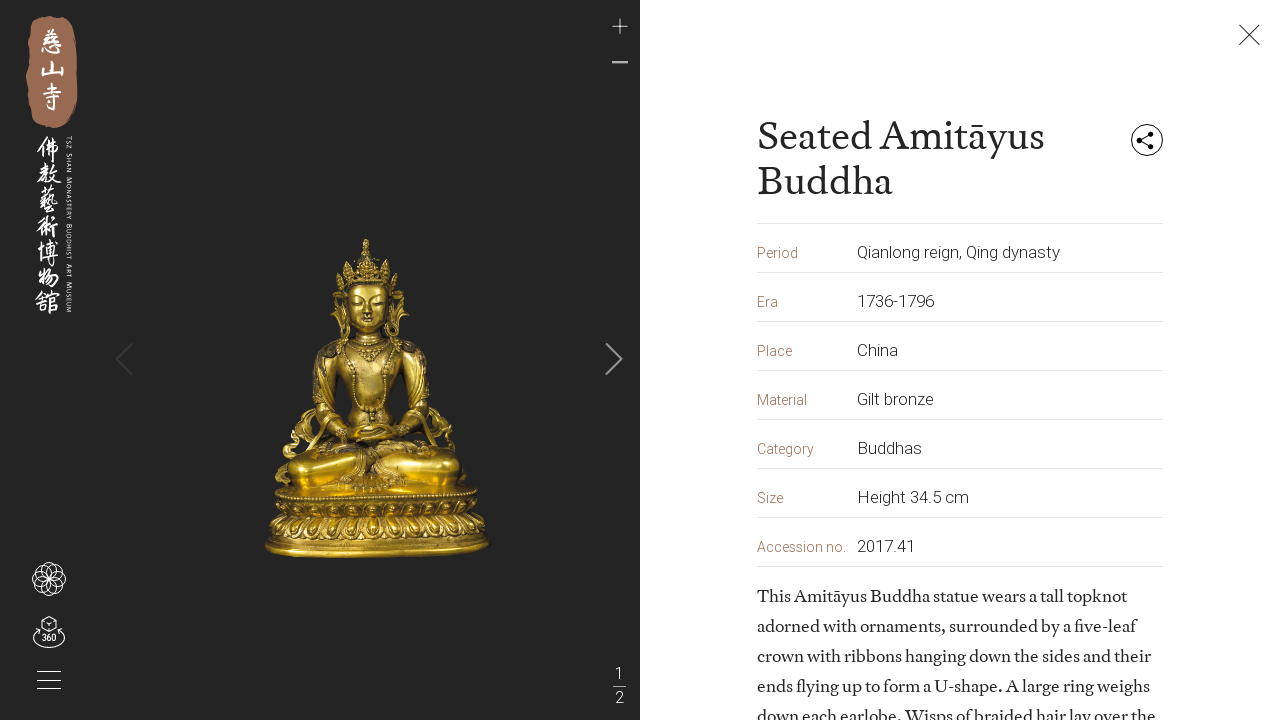

--- FILE ---
content_type: text/html; charset=UTF-8
request_url: https://www.tszshanmuseum.org/en/collection/item/seated%20amit%C4%81yus%20buddha/58
body_size: 5155
content:
<!DOCTYPE html>
<html lang="en">
<head>
	<meta charset="utf-8">
	<meta http-equiv="X-UA-Compatible" content="IE=edge">
	<meta name="viewport" content="width=device-width, initial-scale=1, maximum-scale=1, user-scalable=no">
	<base href="https://www.tszshanmuseum.org/en/" />
	<title>Seated Amitāyus Buddha | Tsz Shan Monastery Buddhist Art Museum</title>

	
	<meta name='description' content='This Amitāyus Buddha statue wears a tall topknot adorned with ornaments, surrounded by a five-leaf crown with ribbons hanging down the sides and their ends flying up to form a U-shape. A large ring weighs down each earlobe. Wisps of braided hair lay over the shoulders. The statue has an oval face with full cheeks, a broad round forehead, downcast eyes, a straight high nose with pointed tip, and rich full lips with gently lifted outer corners hinting a smile. The upper body is exposed apart from the shawl and a rich variety of jewellery. The lower body is wrapped in a long skirt. The legs are locked in &lsquo;lotus posture&rsquo; (padmāsana) on a lotus pedestal, while the hands overlap in &lsquo;meditation gesture&rsquo;. The circular perforation in the right palm was designed to secure the longevity bottle which is now missing. The statue has a V-taper upper body with broad shoulders and a narrow waist, a well-built physique, a bulging chest, streamline muscles around the waist, and smooth and wrinkleless legs. The silhouette of the body is totally revealed. Drapery folds only appear on the shawl and the hem of the skirt, largely as parallel catenaries indicating a formalised treatment. The double-lotus&rsquo; petals are long, fully abloom and with slightly upturned tips. The upper rim of the pedestal is decorated with generously sized continuous beads with smooth surface. The beads forming the ring encircling the base are small and exquisite. Imperial statuary of the Qianlong reign (1736-1796) were produced in huge quantities and varieties which far exceeded that of the Kangxi reign (1662-1722) and Yongzheng reign (1678-1735). Since Amitāyus Buddha is auspiciously associated with longevity, Emperor Qianlong often ordered large quantities of seated Amitāyus to be produced by the palace atelier for his own birthday celebration and that of the Empress Dowager to invoke good health and longevity. Despite the absence of inscription, this Amitāyus statue was produced in the palace atelier of the Qianlong period as indicated by its superb casting skill and imperial aura apart from the brilliant golden light emitted from the gilt surface.'>
<meta name='keywords' content='Buddhas'>
<meta property='og:url' content='https://www.tszshanmuseum.org/en/collection/item/seated%20amit%C4%81yus%20buddha/58'>
<meta property='og:title' content='Seated Amitāyus Buddha | Tsz Shan Monastery Buddhist Art Museum'>
<meta property='og:description' content='This Amitāyus Buddha statue wears a tall topknot adorned with ornaments, surrounded by a five-leaf crown with ribbons hanging down the sides and their ends flying up to form a U-shape. A large ring weighs down each earlobe. Wisps of braided hair lay over the shoulders. The statue has an oval face with full cheeks, a broad round forehead, downcast eyes, a straight high nose with pointed tip, and rich full lips with gently lifted outer corners hinting a smile. The upper body is exposed apart from the shawl and a rich variety of jewellery. The lower body is wrapped in a long skirt. The legs are locked in &lsquo;lotus posture&rsquo; (padmāsana) on a lotus pedestal, while the hands overlap in &lsquo;meditation gesture&rsquo;. The circular perforation in the right palm was designed to secure the longevity bottle which is now missing. The statue has a V-taper upper body with broad shoulders and a narrow waist, a well-built physique, a bulging chest, streamline muscles around the waist, and smooth and wrinkleless legs. The silhouette of the body is totally revealed. Drapery folds only appear on the shawl and the hem of the skirt, largely as parallel catenaries indicating a formalised treatment. The double-lotus&rsquo; petals are long, fully abloom and with slightly upturned tips. The upper rim of the pedestal is decorated with generously sized continuous beads with smooth surface. The beads forming the ring encircling the base are small and exquisite. Imperial statuary of the Qianlong reign (1736-1796) were produced in huge quantities and varieties which far exceeded that of the Kangxi reign (1662-1722) and Yongzheng reign (1678-1735). Since Amitāyus Buddha is auspiciously associated with longevity, Emperor Qianlong often ordered large quantities of seated Amitāyus to be produced by the palace atelier for his own birthday celebration and that of the Empress Dowager to invoke good health and longevity. Despite the absence of inscription, this Amitāyus statue was produced in the palace atelier of the Qianlong period as indicated by its superb casting skill and imperial aura apart from the brilliant golden light emitted from the gilt surface.'>
<meta property='og:image' content='https://www.tszshanmuseum.org/en/collection/share_image/58'>
<meta property='og:type' content='website'>
<meta name='google-site-verification' content='SmkvxOVR7T0CZWpTwjsbBKxWAQJTpNUJqdIkflBz-gE'>
<meta property='og:image:width' content='1200'>
<meta property='og:image:height' content='630'>
<link href='https://www.tszshanmuseum.org/assets/dist/frontend/lib.min.css?20240122-1214' rel='stylesheet' media='screen'>
<link href='https://www.tszshanmuseum.org/assets/dist/frontend/app.min.css?20240122-1214' rel='stylesheet' media='screen'>
<link rel='icon' type='image/ico' href='https://www.tszshanmuseum.org/assets/favicon.ico' sizes='32' />
<link rel='icon' type='image/ico' href='https://www.tszshanmuseum.org/assets/favicon.ico' sizes='128' />
<link rel='icon' type='image/ico' href='https://www.tszshanmuseum.org/assets/favicon.ico' sizes='256' />
	<!-- HTML5 shim and Respond.js IE8 support of HTML5 elements and media queries -->
	<!--[if lt IE 9]>
		<script src="https://oss.maxcdn.com/html5shiv/3.7.3/html5shiv.min.js"></script>
		<script src="https://oss.maxcdn.com/respond/1.4.2/respond.min.js"></script>
	<![endif]-->

			<meta name="html-class" content="detail-page-opened" />
		<meta name="current-ctrler" content="collection" />
		<meta name="sketchfab-version" content="1.5.1" />
		<meta property="fb:app_id" content="2258074757814622"/>
		<meta property="fb:sdk" content="v3.1"/>

		<meta name="theme-color" content="#222222">

									<meta name="ga-measurement-id" content="G-HC96CFTKPV" />
							<meta name="ga-measurement-id" content="UA-60009482-28" />
						<script type="text/javascript" async src="https://www.googletagmanager.com/gtag/js?id=G-HC96CFTKPV"></script>
			<script type="text/javascript">
				window.dataLayer = window.dataLayer || [];
				function gtag() { dataLayer.push(arguments) };
				gtag('js', new Date());
									gtag('config', 'G-HC96CFTKPV');
									gtag('config', 'UA-60009482-28');
							</script>
		
	</head>
<body class="" data-lang="en" data-trigger-event="initial-item-detail">

<noscript>
	<!-- This website only support under javascript enable environment. -->
	<meta http-equiv="refresh" content="0;url=https://www.tszshanmuseum.org/errors/no_javascript">
</noscript>

<nav class="navbar navbar-dark">
	<div class="container-fluid">
		<a class="navbar-brand" href="https://www.tszshanmuseum.org/en">
			<img src="https://www.tszshanmuseum.org/assets/dist/images/logo.svg" alt="Tsz Shan Monastery Buddhist Art Museum" aria-hidden="true" />
		</a>
	</div>
	<div id="navbar-collapse" class="navbar-collapse collapse">
		<div class="navbar-nav language-selector">
			<div class="language-switcher">
				
	<div class="btn-group">
		<button type="button" class="btn dropdown-toggle" data-toggle="dropdown">
			En		</button>
		<div class="dropdown-menu">
							<a class="dropdown-item" href="https://www.tszshanmuseum.org/zh/collection/item/seated%20amit%C4%81yus%20buddha/58" data-lang="繁" data-no-pajax>繁</a>
							<a class="dropdown-item" href="https://www.tszshanmuseum.org/cn/collection/item/seated%20amit%C4%81yus%20buddha/58" data-lang="简" data-no-pajax>简</a>
							<a class="dropdown-item active" aria-label="Current Language" href="https://www.tszshanmuseum.org/en/collection/item/seated%20amit%C4%81yus%20buddha/58" data-lang="en" data-no-pajax>EN</a>
					</div>
	</div>
			</div>
		</div>
		<ul class="navbar-nav nav-links">
												<li class="nav-item">
						<a class="nav-link" href="appreciation" data-ctrl="appreciation"
						data-pajax>
							<span>Collection</span>
						</a>
					</li>
																<li class="nav-item">
						<a class="nav-link" href="activities" data-ctrl="activities"
						data-pajax>
							<span>Activities</span>
						</a>
					</li>
																<li class="nav-item">
						<a class="nav-link" href="healing" data-ctrl="healing"
						data-pajax>
							<span>Art Healing</span>
						</a>
					</li>
																<li class="nav-item">
						<a class="nav-link" href="virtual_tour" data-ctrl="virtual_tour"
						target="_blank">
							<span>Virtual Tour</span>
						</a>
					</li>
																<li class="nav-item">
						<a class="nav-link" href="about" data-ctrl="about"
						data-pajax>
							<span>About Us</span>
						</a>
					</li>
									</ul>

		<div class="navbar-nav whatson-items" data-url="activities/list_latest" data-no-item="No recent activity">
			<div class="row no-gutters">
				<div class="col col-section-title d-flex justify-content-start align-items-center">
					<span class="nav-section-title">
						Happenings					</span>
				</div>
				<div class="col col-section-more    d-flex justify-content-end align-items-center">
					<a href="activities" data-pajax>
						View All <i class="ts ts-arrow-right"></i>
					</a>
				</div>
			</div>
			<div class="whatson">
				<div class="list" data-type="latest" data-text="Latest">
					<label class="list-title">Latest Recommended</label>
					<div class="swiper-container">
						<div class="swiper-wrapper"></div>
						<div class="swiper-button-prev"><i class="icon-arrow-left"></i></div>
						<div class="swiper-button-next"><i class="icon-arrow-right"></i></div>
					</div>
				</div>
									<type>activity_educational</type>
					<div class="list" data-type="activity_educational">
						<label class="list-title">Educational Activities </label>
						<div class="swiper-container">
							<div class="swiper-wrapper"></div>
							<div class="swiper-button-prev"><i class="icon-arrow-left"></i></div>
							<div class="swiper-button-next"><i class="icon-arrow-right"></i></div>
						</div>
					</div>
									<type>activity_spiritual</type>
					<div class="list" data-type="activity_spiritual">
						<label class="list-title">Spiritual Activities </label>
						<div class="swiper-container">
							<div class="swiper-wrapper"></div>
							<div class="swiper-button-prev"><i class="icon-arrow-left"></i></div>
							<div class="swiper-button-next"><i class="icon-arrow-right"></i></div>
						</div>
					</div>
									<type>virtual_docent</type>
					<div class="list" data-type="virtual_docent">
						<label class="list-title">Virtual Docents</label>
						<div class="swiper-container">
							<div class="swiper-wrapper"></div>
							<div class="swiper-button-prev"><i class="icon-arrow-left"></i></div>
							<div class="swiper-button-next"><i class="icon-arrow-right"></i></div>
						</div>
					</div>
									<type>buddhist_art_101</type>
					<div class="list" data-type="buddhist_art_101">
						<label class="list-title">Buddhist Art 101</label>
						<div class="swiper-container">
							<div class="swiper-wrapper"></div>
							<div class="swiper-button-prev"><i class="icon-arrow-left"></i></div>
							<div class="swiper-button-next"><i class="icon-arrow-right"></i></div>
						</div>
					</div>
									<type>museum_info</type>
					<div class="list" data-type="museum_info">
						<label class="list-title">Museum Info</label>
						<div class="swiper-container">
							<div class="swiper-wrapper"></div>
							<div class="swiper-button-prev"><i class="icon-arrow-left"></i></div>
							<div class="swiper-button-next"><i class="icon-arrow-right"></i></div>
						</div>
					</div>
									<type>events</type>
					<div class="list" data-type="events">
						<label class="list-title"></label>
						<div class="swiper-container">
							<div class="swiper-wrapper"></div>
							<div class="swiper-button-prev"><i class="icon-arrow-left"></i></div>
							<div class="swiper-button-next"><i class="icon-arrow-right"></i></div>
						</div>
					</div>
									<type>docent_activities</type>
					<div class="list" data-type="docent_activities">
						<label class="list-title"></label>
						<div class="swiper-container">
							<div class="swiper-wrapper"></div>
							<div class="swiper-button-prev"><i class="icon-arrow-left"></i></div>
							<div class="swiper-button-next"><i class="icon-arrow-right"></i></div>
						</div>
					</div>
									<type>research</type>
					<div class="list" data-type="research">
						<label class="list-title"></label>
						<div class="swiper-container">
							<div class="swiper-wrapper"></div>
							<div class="swiper-button-prev"><i class="icon-arrow-left"></i></div>
							<div class="swiper-button-next"><i class="icon-arrow-right"></i></div>
						</div>
					</div>
									<type>arts</type>
					<div class="list" data-type="arts">
						<label class="list-title"></label>
						<div class="swiper-container">
							<div class="swiper-wrapper"></div>
							<div class="swiper-button-prev"><i class="icon-arrow-left"></i></div>
							<div class="swiper-button-next"><i class="icon-arrow-right"></i></div>
						</div>
					</div>
							</div>
			<div id="whatson-template" style="display: none">
				<div class="swiper-slide">
					<a class="card whatson-card" href="#">
						<div class="img"></div>
						<div class="card-body">
							<label></label>
							<div class="tags"></div>
							<time></time>
							<span></span>
						</div>
					</a>
				</div>
			</div>
		</div>

		<div class="navbar-nav book-visit">
			<a class="btn btn-reg-visit btn-accent" href="https://www.tszshan.org/home/new/en/visit.php" target="_blank">
				Register for Visit			</a>
		</div>

		
		
		<div class="navbar-nav social-buttons">
							<a href="https://www.facebook.com/tszshanmonastery/" target="_blank">
					<i class="fab fa-facebook-f"></i>
				</a>
										<a href="https://www.instagram.com/tszshanmonastery/" target="_blank">
					<i class="fab fa-instagram"></i>
				</a>
						<a href="contact" data-pajax>
				<i class="far fa-envelope"></i>
			</a>
		</div>

		<!-- show for now -->
		<div class="navbar-nav doc-links">
			<a href="privacy_policy" data-pajax>Privacy Policy</a>
			<a href="terms_and_condition" data-pajax>Terms & Conditions</a>
			<a href="disclaimer" data-pajax>Disclaimers</a>
			<p>Copyright © TSZ SHAN MONASTERY. All Rights Reserved.</p>
		</div>
		<!-- end show for now -->

    </div>
</nav>
<header class="navbar">
	<div class="container-fluid">
		<div class="btn-menu" data-toggle="collapse" data-target="#navbar-collapse">
			<span></span>
			<span></span>
			<span></span>
		</div>
		<a class="btn-custom btn-vr360" href="virtual_tour" target="_blank" title="Virtual Tour"></a>
		<a class="btn-collection" href="collection">
			<div class="lotus">
				<div class="circle"></div>
				<div class="circle"></div>
				<div class="circle"></div>
				<div class="circle"></div>
				<div class="circle"></div>
				<div class="circle"></div>
				<div class="circle"></div>
				<div class="circle"></div>
				<div class="cross-h-x"></div>
				<div class="cross-v-x"></div>
			</div>
			<div class="hover-alt">
				<label>Collection</label>
			</div>
		</a>
		<div class="btn-close" data-event="close-holder"></div>
		<a class="navbar-brand" href="https://www.tszshanmuseum.org/en" alt="Tsz Shan Monastery Buddhist Art Museum"></a>
	</div>
</header>

<div id="mobile-menu-fixed-element">
	<div class="language-switcher">
		
	<div class="btn-group">
		<button type="button" class="btn dropdown-toggle" data-toggle="dropdown">
			En		</button>
		<div class="dropdown-menu">
							<a class="dropdown-item" href="https://www.tszshanmuseum.org/zh/collection/item/seated%20amit%C4%81yus%20buddha/58" data-lang="繁" data-no-pajax>繁</a>
							<a class="dropdown-item" href="https://www.tszshanmuseum.org/cn/collection/item/seated%20amit%C4%81yus%20buddha/58" data-lang="简" data-no-pajax>简</a>
							<a class="dropdown-item active" aria-label="Current Language" href="https://www.tszshanmuseum.org/en/collection/item/seated%20amit%C4%81yus%20buddha/58" data-lang="en" data-no-pajax>EN</a>
					</div>
	</div>
	</div>
	<div class="social-buttons">
					<a href="https://www.facebook.com/tszshanmonastery/" target="_blank">
				<i class="fab fa-facebook-f"></i>
			</a>
							<a href="https://www.instagram.com/tszshanmonastery/" target="_blank">
				<i class="fab fa-instagram"></i>
			</a>
				<a href="contact" data-pajax>
			<i class="far fa-envelope"></i>
		</a>
	</div>
</div>

<div id="loading-screen">
	<div class="hero-loading">
		<div class="loading-container lotus">
			<div class="circle"></div>
			<div class="circle"></div>
			<div class="circle"></div>
			<div class="circle"></div>
			<div class="circle"></div>
			<div class="circle"></div>
			<div class="circle"></div>
			<div class="circle"></div>
			<div class="cross-h-x"></div>
			<div class="cross-v-x"></div>
		</div>
	</div>
</div>

<div id="full-screen-menu"  class="off-screen">
	</div>

<div id="content-page-holder"></div>

<div id="collection-holder"></div>

<div id="content-detail-holder"><article class="item-detail" data-trigger-event="initial-item-detail">
	<div class="preview">
				<div class="banner-container swiper-container ">
			<div class="swiper-wrapper">
									<div class="swiper-slide">
						<div class="swiper-zoom-container">
							<img src="https://www.tszshanmuseum.org/assets/uploads/collection_pics/A-38.03.png" />
						</div>
					</div>
									<div class="swiper-slide">
						<div class="swiper-zoom-container">
							<img src="https://www.tszshanmuseum.org/assets/uploads/collection_pics/A-38.09.png" />
						</div>
					</div>
							</div>
			<div class="swiper-pagination"></div>
		    <div class="swiper-button-prev"><i class="icon-arrow-left"></i></div>
			<div class="swiper-button-next"><i class="icon-arrow-right"></i></div>
			<div class="zoom-toggle">
				<button class="btn" data-event="zoom-in"><i class="ts ts-plus"></i></button>
				<button class="btn disabled" data-event="zoom-out"><i class="ts ts-minus"></i></button>
			</div>
		</div>
	</div>
	<div class="info">
		<div class="container-fluid">
			<h1>
				Seated Amitāyus Buddha
				<div class="dropdown dropdown-share ml-auto">
					<button class="btn btn-share" data-toggle="dropdown">
						<div class="share">
							<span></span>
							<span></span>
						</div>
					</button>
					<div class="dropdown-menu dropdown-menu-right">
							<a class="dropdown-item" href="https://www.facebook.com/dialog/share?app_id=2258074757814622&display=page&href=https://www.tszshanmuseum.org/en/collection/item/seated%20amit%C4%81yus%20buddha/58&hashtags=tszshan,museum,hongkong" target="_blank" title="Facebook">
		<i class="fab fa-facebook-f fa-fw"></i> Facebook
	</a>
<a class="dropdown-item" href="https://api.whatsapp.com/send?text=https%3A%2F%2Fwww.tszshanmuseum.org%2Fen%2Fcollection%2Fitem%2Fseated%2520amit%25C4%2581yus%2520buddha%2F58" target="_blank">
	<i class="fab fa-whatsapp fa-fw"></i> Whatsapp
</a>
<a class="dropdown-item" href="https://twitter.com/intent/tweet?url=https://www.tszshanmuseum.org/en/collection/item/seated%20amit%C4%81yus%20buddha/58&text=Seated%20Amit%C4%81yus%20Buddha%20%7C%20Tsz%20Shan%20Monastery%20Buddhist%20Art%20Museum&hashtags=tszshan,museum,hongkong" target="_blank">
	<i class="fab fa-twitter fa-fw"></i> Twitter
</a>
<a class="dropdown-item" href="mailto:?subject=Seated%20Amit%C4%81yus%20Buddha%20%7C%20Tsz%20Shan%20Monastery%20Buddhist%20Art%20Museum&body=https%3A%2F%2Fwww.tszshanmuseum.org%2Fen%2Fcollection%2Fitem%2Fseated%2520amit%25C4%2581yus%2520buddha%2F58" target="_blank">
	<i class="far fa-envelope fa-fw"></i> Email
</a>
					</div>
				</div>
			</h1>
						<hr />
			<div class="text-center">
								<div class="form-group">
					<label>Period</label>
					<span>Qianlong reign, Qing dynasty</span>
				</div>
												<div class="form-group">
					<label>Era</label>
					<span>1736-1796</span>
				</div>
												<div class="form-group">
					<label>Place</label>
					<span>China</span>
				</div>
												<div class="form-group">
					<label>Material</label>
					<span>Gilt bronze</span>
				</div>
													<div class="form-group">
						<label>Category</label>
						<span>Buddhas</span>
					</div>
												<div class="form-group">
					<label>Size</label>
					<span>Height 34.5 cm</span>
				</div>
								<div class="form-group">
					<label>Accession no.</label>
					<span>2017.41</span>
				</div>
												<div class="form-group">
					<span><p>This Amitāyus Buddha statue wears a tall topknot adorned with ornaments, surrounded by a five-leaf crown with ribbons hanging down the sides and their ends flying up to form a U-shape. A large ring weighs down each earlobe. Wisps of braided hair lay over the shoulders. The statue has an oval face with full cheeks, a broad round forehead, downcast eyes, a straight high nose with pointed tip, and rich full lips with gently lifted outer corners hinting a smile. The upper body is exposed apart from the shawl and a rich variety of jewellery. The lower body is wrapped in a long skirt. The legs are locked in &lsquo;lotus posture&rsquo; (<em>padmāsana</em>) on a lotus pedestal, while the hands overlap in &lsquo;meditation gesture&rsquo;.</p>

<p>The circular perforation in the right palm was designed to secure the longevity bottle which is now missing. The statue has a V-taper upper body with broad shoulders and a narrow waist, a well-built physique, a bulging chest, streamline muscles around the waist, and smooth and wrinkleless legs. The silhouette of the body is totally revealed. Drapery folds only appear on the shawl and the hem of the skirt, largely as parallel catenaries indicating a formalised treatment. The double-lotus&rsquo; petals are long, fully abloom and with slightly upturned tips. The upper rim of the pedestal is decorated with generously sized continuous beads with smooth surface. The beads forming the ring encircling the base are small and exquisite.</p>

<p>Imperial statuary of the Qianlong reign (1736-1796) were produced in huge quantities and varieties which far exceeded that of the Kangxi reign (1662-1722) and Yongzheng reign (1678-1735). Since Amitāyus Buddha is auspiciously associated with longevity, Emperor Qianlong often ordered large quantities of seated Amitāyus to be produced by the palace atelier for his own birthday celebration and that of the Empress Dowager to invoke good health and longevity. Despite the absence of inscription, this Amitāyus statue was produced in the palace atelier of the Qianlong period as indicated by its superb casting skill and imperial aura apart from the brilliant golden light emitted from the gilt surface.</p>
</span>
				</div>
							</div>
		</div>
	</div>
	<a class="btn btn-close" href="https://www.tszshanmuseum.org/en"></a>
</article>
</div>

<div id="theater-holder"></div>

<div id="go-to-top">
	<button class="btn" data-event="goto-top">
		<i class="ts ts-to-top"></i>
	</button>
</div>

<div id="alert-modal" class="modal fade" tabindex="-1" role="dialog">
	<div class="modal-dialog" role="document">
		<div class="modal-header">
			<button type="button" class="close" data-dismiss="modal" aria-label="Close">
				<span aria-hidden="true">&times;</span>
			</button>
		</div>
		<div class="modal-body"></div>
		<div class="modal-footer">
			<button type="button" class="btn btn-accent" data-dismiss="modal">Close</button>
		</div>
	</div>
</div>

<div id="theater-modal" class="modal" data-backdrop="false" tabindex="-1">
	<div class="modal-dialog modal-fullscreen">
		<div class="modal-content">
			<div class="modal-body">
				<section class="model-viewer" style="height: 100%;">
					<iframe class="api-frame" data-model-id frameborder="0" allow="autoplay" mozallowfullscreen="false" webkitallowfullscreen="false"></iframe>
					<h1 class="section-title"></h1>
					<div class="model-zoom-toggle">
						<button class="btn btn-outline-light" data-event="zoom-in">
							<i class="ts ts-plus"></i>
						</button>
						<button class="btn btn-outline-light disabled" data-event="zoom-out">
							<i class="ts ts-minus"></i>
						</button>
					</div>
				</section>
			</div>
			<div class="modal-header">
				<button type="button" class="btn-close" aria-label="Close"></button>
			</div>
		</div>
	</div>
</div>

	<script src='https://www.tszshanmuseum.org/assets/dist/frontend/lib.min.js?20240122-1214'></script>
<script src='https://www.tszshanmuseum.org/assets/dist/frontend/app.min.js?20240122-1214'></script>

<!-- Developed by Juicyapp Limited -->
</body>
</html>


--- FILE ---
content_type: text/html; charset=UTF-8
request_url: https://www.tszshanmuseum.org/en/preload_files?ctrl=collection
body_size: 388
content:
{"primary":["https:\/\/www.tszshanmuseum.org\/assets\/dist\/images\/home\/landing\/01.png","https:\/\/www.tszshanmuseum.org\/assets\/dist\/images\/home\/landing\/02.png","https:\/\/www.tszshanmuseum.org\/assets\/dist\/images\/home\/landing\/03.png","https:\/\/www.tszshanmuseum.org\/assets\/dist\/images\/home\/landing\/04.png","https:\/\/www.tszshanmuseum.org\/assets\/dist\/images\/home\/landing\/05.png","https:\/\/www.tszshanmuseum.org\/assets\/dist\/images\/home\/landing\/01-md.png","https:\/\/www.tszshanmuseum.org\/assets\/dist\/images\/home\/landing\/02-md.png","https:\/\/www.tszshanmuseum.org\/assets\/dist\/images\/home\/landing\/03-md.png","https:\/\/www.tszshanmuseum.org\/assets\/dist\/images\/home\/landing\/04-md.png","https:\/\/www.tszshanmuseum.org\/assets\/dist\/images\/home\/landing\/05-md.png"],"secondary":["https:\/\/www.tszshanmuseum.org\/assets\/dist\/images\/home\/05.jpg","https:\/\/www.tszshanmuseum.org\/assets\/dist\/images\/about_museum\/01.jpg","https:\/\/www.tszshanmuseum.org\/assets\/dist\/images\/about_museum\/01-md.jpg","https:\/\/www.tszshanmuseum.org\/assets\/dist\/images\/about_museum\/02.jpg","https:\/\/www.tszshanmuseum.org\/assets\/dist\/images\/about_museum\/02-md.jpg","https:\/\/www.tszshanmuseum.org\/assets\/dist\/images\/about_museum\/03.jpg","https:\/\/www.tszshanmuseum.org\/assets\/dist\/images\/about_museum\/04.jpg","https:\/\/www.tszshanmuseum.org\/assets\/dist\/images\/about_museum\/04-md.jpg","https:\/\/www.tszshanmuseum.org\/assets\/dist\/images\/about_museum\/05.jpg","https:\/\/www.tszshanmuseum.org\/assets\/dist\/images\/about_museum\/05-md.jpg","https:\/\/www.tszshanmuseum.org\/assets\/dist\/images\/home\/02.jpg","https:\/\/www.tszshanmuseum.org\/assets\/dist\/images\/home\/02-md.jpg","https:\/\/www.tszshanmuseum.org\/assets\/dist\/images\/art_appreciation\/01.jpg","https:\/\/www.tszshanmuseum.org\/assets\/dist\/images\/art_appreciation\/01-md.jpg","https:\/\/www.tszshanmuseum.org\/assets\/dist\/images\/home\/03.jpg","https:\/\/www.tszshanmuseum.org\/assets\/dist\/images\/home\/03-md.jpg","https:\/\/www.tszshanmuseum.org\/assets\/dist\/images\/art_healing\/01.jpg","https:\/\/www.tszshanmuseum.org\/assets\/dist\/images\/art_healing\/01-md.jpg","https:\/\/www.tszshanmuseum.org\/assets\/dist\/images\/home\/04.jpg","https:\/\/www.tszshanmuseum.org\/assets\/dist\/images\/visit_museum\/01.jpg","https:\/\/www.tszshanmuseum.org\/assets\/dist\/images\/visit_museum\/01-md.jpg"]}

--- FILE ---
content_type: text/html; charset=UTF-8
request_url: https://www.tszshanmuseum.org/en/full_screen_menu
body_size: 377
content:
<section id="landing" data-speed="7000">
	<div class="section-wrap">
		<div class="overlay">
			<div class="section-title-left">
				<img src="https://www.tszshanmuseum.org/assets/dist/images/home/landing/title-left.svg" />
			</div>
			<div class="section-title-right">
				<img src="https://www.tszshanmuseum.org/assets/dist/images/home/landing/title-right.svg" />
			</div>
		</div>
		<div class="background first visible"></div>
		<div class="background second"></div>
		<div class="background third"></div>
		<div class="background fourth"></div>
		<div class="background fifth"></div>
	</div>
</section>


--- FILE ---
content_type: text/css
request_url: https://www.tszshanmuseum.org/assets/dist/frontend/app.min.css?20240122-1214
body_size: 17696
content:
@font-face{font-family:"Antwerp-Light";font-style:normal;font-weight:400;src:local("Antwerp Light"),local("Antwerp-Light"),local("AntwerpLight"),url("../fonts/Antwerp-Light.woff2") format("woff2"),url("../fonts/Antwerp-Light.woff") format("woff")}@font-face{font-family:"Roboto Light";font-style:normal;font-weight:400;src:local("Roboto Light"),local("Roboto-Light"),url("../fonts/Roboto-Light.woff2") format("woff2"),url("../fonts/Roboto-Light.woff") format("woff")}@font-face{font-family:"NotoSerif";font-style:normal;font-weight:400;src:local("NotoSerif Regular"),local("NotoSerif-Regular"),url("../fonts/NotoSerif-Regular.woff2") format("woff2"),url("../fonts/NotoSerif-Regular.woff") format("woff")}@font-face{font-family:"TsukuBOldMinPr6N-R";font-style:normal;font-weight:400;src:local("FOT-TsukuBOldMinPr6N-R"),local("TsukuBOldMinPr6N-R"),url("../fonts/FOT-TsukuBOldMinPr6N-R-U4E00-62FF.woff2") format("woff2"),url("../fonts/FOT-TsukuBOldMinPr6N-R-U4E00-62FF.woff") format("woff");unicode-range:U+4E00-62FF}@font-face{font-family:"TsukuBOldMinPr6N-R";font-style:normal;font-weight:400;src:local("FOT-TsukuBOldMinPr6N-R"),local("TsukuBOldMinPr6N-R"),url("../fonts/FOT-TsukuBOldMinPr6N-R-U6300-77FF.woff2") format("woff2"),url("../fonts/FOT-TsukuBOldMinPr6N-R-U6300-77FF.woff") format("woff");unicode-range:U+6300-77FF}@font-face{font-family:"TsukuBOldMinPr6N-R";font-style:normal;font-weight:400;src:local("FOT-TsukuBOldMinPr6N-R"),local("TsukuBOldMinPr6N-R"),url("../fonts/FOT-TsukuBOldMinPr6N-R-U7800-8CFF.woff2") format("woff2"),url("../fonts/FOT-TsukuBOldMinPr6N-R-U7800-8CFF.woff") format("woff");unicode-range:U+7800-8CFF}@font-face{font-family:"TsukuBOldMinPr6N-R";font-style:normal;font-weight:400;src:local("FOT-TsukuBOldMinPr6N-R"),local("TsukuBOldMinPr6N-R"),url("../fonts/FOT-TsukuBOldMinPr6N-R-U8D00-9FFF.woff2") format("woff2"),url("../fonts/FOT-TsukuBOldMinPr6N-R-U8D00-9FFF.woff") format("woff");unicode-range:U+8D00-9FFF}@font-face{font-family:"TsukuBOldMinPr6N-R";font-style:normal;font-weight:400;src:local("FOT-TsukuBOldMinPr6N-R"),local("TsukuBOldMinPr6N-R"),url("../fonts/FOT-TsukuBOldMinPr6N-R-U3400-4DBF.woff2") format("woff2"),url("../fonts/FOT-TsukuBOldMinPr6N-R-U3400-4DBF.woff") format("woff");unicode-range:U+3400-4DBF}@font-face{font-family:"TsukuBOldMinPr6N-R";font-style:normal;font-weight:400;src:local("FOT-TsukuBOldMinPr6N-R"),local("TsukuBOldMinPr6N-R"),url("../fonts/FOT-TsukuBOldMinPr6N-R-U20000-215FF.woff2") format("woff2"),url("../fonts/FOT-TsukuBOldMinPr6N-R-U20000-215FF.woff") format("woff");unicode-range:U+20000-215FF}@font-face{font-family:"TsukuBOldMinPr6N-R";font-style:normal;font-weight:400;src:local("FOT-TsukuBOldMinPr6N-R"),local("TsukuBOldMinPr6N-R"),url("../fonts/FOT-TsukuBOldMinPr6N-R-U21600-230FF.woff2") format("woff2"),url("../fonts/FOT-TsukuBOldMinPr6N-R-U21600-230FF.woff") format("woff");unicode-range:U+21600-230FF}@font-face{font-family:"TsukuBOldMinPr6N-R";font-style:normal;font-weight:400;src:local("FOT-TsukuBOldMinPr6N-R"),local("TsukuBOldMinPr6N-R"),url("../fonts/FOT-TsukuBOldMinPr6N-R-U23100-245FF.woff2") format("woff2"),url("../fonts/FOT-TsukuBOldMinPr6N-R-U23100-245FF.woff") format("woff");unicode-range:U+23100-245FF}@font-face{font-family:"TsukuBOldMinPr6N-R";font-style:normal;font-weight:400;src:local("FOT-TsukuBOldMinPr6N-R"),local("TsukuBOldMinPr6N-R"),url("../fonts/FOT-TsukuBOldMinPr6N-R-U24600-260FF.woff2") format("woff2"),url("../fonts/FOT-TsukuBOldMinPr6N-R-U24600-260FF.woff") format("woff");unicode-range:U+24600-260FF}@font-face{font-family:"TsukuBOldMinPr6N-R";font-style:normal;font-weight:400;src:local("FOT-TsukuBOldMinPr6N-R"),local("TsukuBOldMinPr6N-R"),url("../fonts/FOT-TsukuBOldMinPr6N-R-U26100-275FF.woff2") format("woff2"),url("../fonts/FOT-TsukuBOldMinPr6N-R-U26100-275FF.woff") format("woff");unicode-range:U+26100-275FF}@font-face{font-family:"TsukuBOldMinPr6N-R";font-style:normal;font-weight:400;src:local("FOT-TsukuBOldMinPr6N-R"),local("TsukuBOldMinPr6N-R"),url("../fonts/FOT-TsukuBOldMinPr6N-R-U27600-290FF.woff2") format("woff2"),url("../fonts/FOT-TsukuBOldMinPr6N-R-U27600-290FF.woff") format("woff");unicode-range:U+27600-290FF}@font-face{font-family:"TsukuBOldMinPr6N-R";font-style:normal;font-weight:400;src:local("FOT-TsukuBOldMinPr6N-R"),local("TsukuBOldMinPr6N-R"),url("../fonts/FOT-TsukuBOldMinPr6N-R-U29100-2A6DF.woff2") format("woff2"),url("../fonts/FOT-TsukuBOldMinPr6N-R-U29100-2A6DF.woff") format("woff");unicode-range:U+29100-2A6DF}@font-face{font-family:"TsukuBOldMinPr6N-R";font-style:normal;font-weight:400;src:local("FOT-TsukuBOldMinPr6N-R"),local("TsukuBOldMinPr6N-R"),url("../fonts/FOT-TsukuBOldMinPr6N-R-UF900-FAFF.woff2") format("woff2"),url("../fonts/FOT-TsukuBOldMinPr6N-R-UF900-FAFF.woff") format("woff");unicode-range:U+F900-FAFF}@font-face{font-family:"TsukuBOldMinPr6N-R";font-style:normal;font-weight:400;src:local("FOT-TsukuBOldMinPr6N-R"),local("TsukuBOldMinPr6N-R"),url("../fonts/FOT-TsukuBOldMinPr6N-R-U2F800-2FA1F.woff2") format("woff2"),url("../fonts/FOT-TsukuBOldMinPr6N-R-U2F800-2FA1F.woff") format("woff");unicode-range:U+2F800-2FA1F}@font-face{font-family:"Noto Serif TC";font-style:normal;font-weight:400;src:local("Noto Serif TC"),local("NotoSerifTC-Regular"),url("../fonts/NotoSerifTC-Regular-U4E00-62FF.woff2") format("woff2"),url("../fonts/NotoSerifTC-Regular-U4E00-62FF.woff") format("woff");unicode-range:U+4E00-62FF}@font-face{font-family:"Noto Serif TC";font-style:normal;font-weight:400;src:local("Noto Serif TC"),local("NotoSerifTC-Regular"),url("../fonts/NotoSerifTC-Regular-U6300-77FF.woff2") format("woff2"),url("../fonts/NotoSerifTC-Regular-U6300-77FF.woff") format("woff");unicode-range:U+6300-77FF}@font-face{font-family:"Noto Serif TC";font-style:normal;font-weight:400;src:local("Noto Serif TC"),local("NotoSerifTC-Regular"),url("../fonts/NotoSerifTC-Regular-U7800-8CFF.woff2") format("woff2"),url("../fonts/NotoSerifTC-Regular-U7800-8CFF.woff") format("woff");unicode-range:U+7800-8CFF}@font-face{font-family:"Noto Serif TC";font-style:normal;font-weight:400;src:local("Noto Serif TC"),local("NotoSerifTC-Regular"),url("../fonts/NotoSerifTC-Regular-U8D00-9FFF.woff2") format("woff2"),url("../fonts/NotoSerifTC-Regular-U8D00-9FFF.woff") format("woff");unicode-range:U+8D00-9FFF}@font-face{font-family:"Noto Serif TC";font-style:normal;font-weight:400;src:local("Noto Serif TC"),local("NotoSerifTC-Regular"),url("../fonts/NotoSerifTC-Regular-U3400-4DBF.woff2") format("woff2"),url("../fonts/NotoSerifTC-Regular-U3400-4DBF.woff") format("woff");unicode-range:U+3400-4DBF}@font-face{font-family:"Noto Serif TC";font-style:normal;font-weight:400;src:local("Noto Serif TC"),local("NotoSerifTC-Regular"),url("../fonts/NotoSerifTC-Regular-U20000-215FF.woff2") format("woff2"),url("../fonts/NotoSerifTC-Regular-U20000-215FF.woff") format("woff");unicode-range:U+20000-215FF}@font-face{font-family:"Noto Serif TC";font-style:normal;font-weight:400;src:local("Noto Serif TC"),local("NotoSerifTC-Regular"),url("../fonts/NotoSerifTC-Regular-U21600-230FF.woff2") format("woff2"),url("../fonts/NotoSerifTC-Regular-U21600-230FF.woff") format("woff");unicode-range:U+21600-230FF}@font-face{font-family:"Noto Serif TC";font-style:normal;font-weight:400;src:local("Noto Serif TC"),local("NotoSerifTC-Regular"),url("../fonts/NotoSerifTC-Regular-U23100-245FF.woff2") format("woff2"),url("../fonts/NotoSerifTC-Regular-U23100-245FF.woff") format("woff");unicode-range:U+23100-245FF}@font-face{font-family:"Noto Serif TC";font-style:normal;font-weight:400;src:local("Noto Serif TC"),local("NotoSerifTC-Regular"),url("../fonts/NotoSerifTC-Regular-U24600-260FF.woff2") format("woff2"),url("../fonts/NotoSerifTC-Regular-U24600-260FF.woff") format("woff");unicode-range:U+24600-260FF}@font-face{font-family:"Noto Serif TC";font-style:normal;font-weight:400;src:local("Noto Serif TC"),local("NotoSerifTC-Regular"),url("../fonts/NotoSerifTC-Regular-U26100-275FF.woff2") format("woff2"),url("../fonts/NotoSerifTC-Regular-U26100-275FF.woff") format("woff");unicode-range:U+26100-275FF}@font-face{font-family:"Noto Serif TC";font-style:normal;font-weight:400;src:local("Noto Serif TC"),local("NotoSerifTC-Regular"),url("../fonts/NotoSerifTC-Regular-U27600-290FF.woff2") format("woff2"),url("../fonts/NotoSerifTC-Regular-U27600-290FF.woff") format("woff");unicode-range:U+27600-290FF}@font-face{font-family:"Noto Serif TC";font-style:normal;font-weight:400;src:local("Noto Serif TC"),local("NotoSerifTC-Regular"),url("../fonts/NotoSerifTC-Regular-U29100-2A6DF.woff2") format("woff2"),url("../fonts/NotoSerifTC-Regular-U29100-2A6DF.woff") format("woff");unicode-range:U+29100-2A6DF}@font-face{font-family:"Noto Serif TC";font-style:normal;font-weight:400;src:local("Noto Serif TC"),local("NotoSerifTC-Regular"),url("../fonts/NotoSerifTC-Regular-UF900-FAFF.woff2") format("woff2"),url("../fonts/NotoSerifTC-Regular-UF900-FAFF.woff") format("woff");unicode-range:U+F900-FAFF}@font-face{font-family:"Noto Serif TC";font-style:normal;font-weight:400;src:local("Noto Serif TC"),local("NotoSerifTC-Regular"),url("../fonts/NotoSerifTC-Regular-U2F800-2FA1F.woff2") format("woff2"),url("../fonts/NotoSerifTC-Regular-U2F800-2FA1F.woff") format("woff");unicode-range:U+2F800-2FA1F}@font-face{font-family:"Noto Serif TC";font-style:normal;font-weight:700;src:local("Noto Serif TC Bold"),local("NotoSerifTC-Bold"),url("../fonts/NotoSerifTC-Bold-U4E00-62FF.woff2") format("woff2"),url("../fonts/NotoSerifTC-Bold-U4E00-62FF.woff") format("woff");unicode-range:U+4E00-62FF}@font-face{font-family:"Noto Serif TC";font-style:normal;font-weight:700;src:local("Noto Serif TC Bold"),local("NotoSerifTC-Bold"),url("../fonts/NotoSerifTC-Bold-U6300-77FF.woff2") format("woff2"),url("../fonts/NotoSerifTC-Bold-U6300-77FF.woff") format("woff");unicode-range:U+6300-77FF}@font-face{font-family:"Noto Serif TC";font-style:normal;font-weight:700;src:local("Noto Serif TC Bold"),local("NotoSerifTC-Bold"),url("../fonts/NotoSerifTC-Bold-U7800-8CFF.woff2") format("woff2"),url("../fonts/NotoSerifTC-Bold-U7800-8CFF.woff") format("woff");unicode-range:U+7800-8CFF}@font-face{font-family:"Noto Serif TC";font-style:normal;font-weight:700;src:local("Noto Serif TC Bold"),local("NotoSerifTC-Bold"),url("../fonts/NotoSerifTC-Bold-U8D00-9FFF.woff2") format("woff2"),url("../fonts/NotoSerifTC-Bold-U8D00-9FFF.woff") format("woff");unicode-range:U+8D00-9FFF}@font-face{font-family:"Noto Serif TC";font-style:normal;font-weight:700;src:local("Noto Serif TC Bold"),local("NotoSerifTC-Bold"),url("../fonts/NotoSerifTC-Bold-U3400-4DBF.woff2") format("woff2"),url("../fonts/NotoSerifTC-Bold-U3400-4DBF.woff") format("woff");unicode-range:U+3400-4DBF}@font-face{font-family:"Noto Serif TC";font-style:normal;font-weight:700;src:local("Noto Serif TC Bold"),local("NotoSerifTC-Bold"),url("../fonts/NotoSerifTC-Bold-U20000-215FF.woff2") format("woff2"),url("../fonts/NotoSerifTC-Bold-U20000-215FF.woff") format("woff");unicode-range:U+20000-215FF}@font-face{font-family:"Noto Serif TC";font-style:normal;font-weight:700;src:local("Noto Serif TC Bold"),local("NotoSerifTC-Bold"),url("../fonts/NotoSerifTC-Bold-U21600-230FF.woff2") format("woff2"),url("../fonts/NotoSerifTC-Bold-U21600-230FF.woff") format("woff");unicode-range:U+21600-230FF}@font-face{font-family:"Noto Serif TC";font-style:normal;font-weight:700;src:local("Noto Serif TC Bold"),local("NotoSerifTC-Bold"),url("../fonts/NotoSerifTC-Bold-U23100-245FF.woff2") format("woff2"),url("../fonts/NotoSerifTC-Bold-U23100-245FF.woff") format("woff");unicode-range:U+23100-245FF}@font-face{font-family:"Noto Serif TC";font-style:normal;font-weight:700;src:local("Noto Serif TC Bold"),local("NotoSerifTC-Bold"),url("../fonts/NotoSerifTC-Bold-U24600-260FF.woff2") format("woff2"),url("../fonts/NotoSerifTC-Bold-U24600-260FF.woff") format("woff");unicode-range:U+24600-260FF}@font-face{font-family:"Noto Serif TC";font-style:normal;font-weight:700;src:local("Noto Serif TC Bold"),local("NotoSerifTC-Bold"),url("../fonts/NotoSerifTC-Bold-U26100-275FF.woff2") format("woff2"),url("../fonts/NotoSerifTC-Bold-U26100-275FF.woff") format("woff");unicode-range:U+26100-275FF}@font-face{font-family:"Noto Serif TC";font-style:normal;font-weight:700;src:local("Noto Serif TC Bold"),local("NotoSerifTC-Bold"),url("../fonts/NotoSerifTC-Bold-U27600-290FF.woff2") format("woff2"),url("../fonts/NotoSerifTC-Bold-U27600-290FF.woff") format("woff");unicode-range:U+27600-290FF}@font-face{font-family:"Noto Serif TC";font-style:normal;font-weight:700;src:local("Noto Serif TC Bold"),local("NotoSerifTC-Bold"),url("../fonts/NotoSerifTC-Bold-U29100-2A6DF.woff2") format("woff2"),url("../fonts/NotoSerifTC-Bold-U29100-2A6DF.woff") format("woff");unicode-range:U+29100-2A6DF}@font-face{font-family:"Noto Serif TC";font-style:normal;font-weight:700;src:local("Noto Serif TC Bold"),local("NotoSerifTC-Bold"),url("../fonts/NotoSerifTC-Bold-UF900-FAFF.woff2") format("woff2"),url("../fonts/NotoSerifTC-Bold-UF900-FAFF.woff") format("woff");unicode-range:U+F900-FAFF}@font-face{font-family:"Noto Serif TC";font-style:normal;font-weight:700;src:local("Noto Serif TC Bold"),local("NotoSerifTC-Bold"),url("../fonts/NotoSerifTC-Bold-U2F800-2FA1F.woff2") format("woff2"),url("../fonts/NotoSerifTC-Bold-U2F800-2FA1F.woff") format("woff");unicode-range:U+2F800-2FA1F}@font-face{font-family:"PingFangTC-Light";font-style:normal;font-weight:400;src:local("PingFangTC-Light"),local("PingFangHK-Light"),url("../fonts/PingFangTC-Light-U4E00-62FF.woff2") format("woff2"),url("../fonts/PingFangTC-Light-U4E00-62FF.woff") format("woff");unicode-range:U+4E00-62FF}@font-face{font-family:"PingFangTC-Light";font-style:normal;font-weight:400;src:local("PingFangTC-Light"),local("PingFangHK-Light"),url("../fonts/PingFangTC-Light-U6300-77FF.woff2") format("woff2"),url("../fonts/PingFangTC-Light-U6300-77FF.woff") format("woff");unicode-range:U+6300-77FF}@font-face{font-family:"PingFangTC-Light";font-style:normal;font-weight:400;src:local("PingFangTC-Light"),local("PingFangHK-Light"),url("../fonts/PingFangTC-Light-U7800-8CFF.woff2") format("woff2"),url("../fonts/PingFangTC-Light-U7800-8CFF.woff") format("woff");unicode-range:U+7800-8CFF}@font-face{font-family:"PingFangTC-Light";font-style:normal;font-weight:400;src:local("PingFangTC-Light"),local("PingFangHK-Light"),url("../fonts/PingFangTC-Light-U8D00-9FFF.woff2") format("woff2"),url("../fonts/PingFangTC-Light-U8D00-9FFF.woff") format("woff");unicode-range:U+8D00-9FFF}@font-face{font-family:"PingFangTC-Light";font-style:normal;font-weight:400;src:local("PingFangTC-Light"),local("PingFangHK-Light"),url("../fonts/PingFangTC-Light-U3400-4DBF.woff2") format("woff2"),url("../fonts/PingFangTC-Light-U3400-4DBF.woff") format("woff");unicode-range:U+3400-4DBF}@font-face{font-family:"PingFangTC-Light";font-style:normal;font-weight:400;src:local("PingFangTC-Light"),local("PingFangHK-Light"),url("../fonts/PingFangTC-Light-U20000-215FF.woff2") format("woff2"),url("../fonts/PingFangTC-Light-U20000-215FF.woff") format("woff");unicode-range:U+20000-215FF}@font-face{font-family:"PingFangTC-Light";font-style:normal;font-weight:400;src:local("PingFangTC-Light"),local("PingFangHK-Light"),url("../fonts/PingFangTC-Light-U21600-230FF.woff2") format("woff2"),url("../fonts/PingFangTC-Light-U21600-230FF.woff") format("woff");unicode-range:U+21600-230FF}@font-face{font-family:"PingFangTC-Light";font-style:normal;font-weight:400;src:local("PingFangTC-Light"),local("PingFangHK-Light"),url("../fonts/PingFangTC-Light-U23100-245FF.woff2") format("woff2"),url("../fonts/PingFangTC-Light-U23100-245FF.woff") format("woff");unicode-range:U+23100-245FF}@font-face{font-family:"PingFangTC-Light";font-style:normal;font-weight:400;src:local("PingFangTC-Light"),local("PingFangHK-Light"),url("../fonts/PingFangTC-Light-U24600-260FF.woff2") format("woff2"),url("../fonts/PingFangTC-Light-U24600-260FF.woff") format("woff");unicode-range:U+24600-260FF}@font-face{font-family:"PingFangTC-Light";font-style:normal;font-weight:400;src:local("PingFangTC-Light"),local("PingFangHK-Light"),url("../fonts/PingFangTC-Light-U26100-275FF.woff2") format("woff2"),url("../fonts/PingFangTC-Light-U26100-275FF.woff") format("woff");unicode-range:U+26100-275FF}@font-face{font-family:"PingFangTC-Light";font-style:normal;font-weight:400;src:local("PingFangTC-Light"),local("PingFangHK-Light"),url("../fonts/PingFangTC-Light-U27600-290FF.woff2") format("woff2"),url("../fonts/PingFangTC-Light-U27600-290FF.woff") format("woff");unicode-range:U+27600-290FF}@font-face{font-family:"PingFangTC-Light";font-style:normal;font-weight:400;src:local("PingFangTC-Light"),local("PingFangHK-Light"),url("../fonts/PingFangTC-Light-U29100-2A6DF.woff2") format("woff2"),url("../fonts/PingFangTC-Light-U29100-2A6DF.woff") format("woff");unicode-range:U+29100-2A6DF}@font-face{font-family:"PingFangTC-Light";font-style:normal;font-weight:400;src:local("PingFangTC-Light"),local("PingFangHK-Light"),url("../fonts/PingFangTC-Light-UF900-FAFF.woff2") format("woff2"),url("../fonts/PingFangTC-Light-UF900-FAFF.woff") format("woff");unicode-range:U+F900-FAFF}@font-face{font-family:"PingFangTC-Light";font-style:normal;font-weight:400;src:local("PingFangTC-Light"),local("PingFangHK-Light"),url("../fonts/PingFangTC-Light-U2F800-2FA1F.woff2") format("woff2"),url("../fonts/PingFangTC-Light-U2F800-2FA1F.woff") format("woff");unicode-range:U+2F800-2FA1F}@font-face{font-family:"Noto Serif SC";font-style:normal;font-weight:400;src:local("Noto Serif SC"),local("NotoSerifSC-Regular"),url("../fonts/NotoSerifSC-Regular-U4E00-62FF.woff2") format("woff2"),url("../fonts/NotoSerifSC-Regular-U4E00-62FF.woff") format("woff");unicode-range:U+4E00-62FF}@font-face{font-family:"Noto Serif SC";font-style:normal;font-weight:400;src:local("Noto Serif SC"),local("NotoSerifSC-Regular"),url("../fonts/NotoSerifSC-Regular-U6300-77FF.woff2") format("woff2"),url("../fonts/NotoSerifSC-Regular-U6300-77FF.woff") format("woff");unicode-range:U+6300-77FF}@font-face{font-family:"Noto Serif SC";font-style:normal;font-weight:400;src:local("Noto Serif SC"),local("NotoSerifSC-Regular"),url("../fonts/NotoSerifSC-Regular-U7800-8CFF.woff2") format("woff2"),url("../fonts/NotoSerifSC-Regular-U7800-8CFF.woff") format("woff");unicode-range:U+7800-8CFF}@font-face{font-family:"Noto Serif SC";font-style:normal;font-weight:400;src:local("Noto Serif SC"),local("NotoSerifSC-Regular"),url("../fonts/NotoSerifSC-Regular-U8D00-9FFF.woff2") format("woff2"),url("../fonts/NotoSerifSC-Regular-U8D00-9FFF.woff") format("woff");unicode-range:U+8D00-9FFF}@font-face{font-family:"Noto Serif SC";font-style:normal;font-weight:400;src:local("Noto Serif SC"),local("NotoSerifSC-Regular"),url("../fonts/NotoSerifSC-Regular-U3400-4DBF.woff2") format("woff2"),url("../fonts/NotoSerifSC-Regular-U3400-4DBF.woff") format("woff");unicode-range:U+3400-4DBF}@font-face{font-family:"Noto Serif SC";font-style:normal;font-weight:400;src:local("Noto Serif SC"),local("NotoSerifSC-Regular"),url("../fonts/NotoSerifSC-Regular-U20000-215FF.woff2") format("woff2"),url("../fonts/NotoSerifSC-Regular-U20000-215FF.woff") format("woff");unicode-range:U+20000-215FF}@font-face{font-family:"Noto Serif SC";font-style:normal;font-weight:400;src:local("Noto Serif SC"),local("NotoSerifSC-Regular"),url("../fonts/NotoSerifSC-Regular-U21600-230FF.woff2") format("woff2"),url("../fonts/NotoSerifSC-Regular-U21600-230FF.woff") format("woff");unicode-range:U+21600-230FF}@font-face{font-family:"Noto Serif SC";font-style:normal;font-weight:400;src:local("Noto Serif SC"),local("NotoSerifSC-Regular"),url("../fonts/NotoSerifSC-Regular-U23100-245FF.woff2") format("woff2"),url("../fonts/NotoSerifSC-Regular-U23100-245FF.woff") format("woff");unicode-range:U+23100-245FF}@font-face{font-family:"Noto Serif SC";font-style:normal;font-weight:400;src:local("Noto Serif SC"),local("NotoSerifSC-Regular"),url("../fonts/NotoSerifSC-Regular-U24600-260FF.woff2") format("woff2"),url("../fonts/NotoSerifSC-Regular-U24600-260FF.woff") format("woff");unicode-range:U+24600-260FF}@font-face{font-family:"Noto Serif SC";font-style:normal;font-weight:400;src:local("Noto Serif SC"),local("NotoSerifSC-Regular"),url("../fonts/NotoSerifSC-Regular-U26100-275FF.woff2") format("woff2"),url("../fonts/NotoSerifSC-Regular-U26100-275FF.woff") format("woff");unicode-range:U+26100-275FF}@font-face{font-family:"Noto Serif SC";font-style:normal;font-weight:400;src:local("Noto Serif SC"),local("NotoSerifSC-Regular"),url("../fonts/NotoSerifSC-Regular-U27600-290FF.woff2") format("woff2"),url("../fonts/NotoSerifSC-Regular-U27600-290FF.woff") format("woff");unicode-range:U+27600-290FF}@font-face{font-family:"Noto Serif SC";font-style:normal;font-weight:400;src:local("Noto Serif SC"),local("NotoSerifSC-Regular"),url("../fonts/NotoSerifSC-Regular-U29100-2A6DF.woff2") format("woff2"),url("../fonts/NotoSerifSC-Regular-U29100-2A6DF.woff") format("woff");unicode-range:U+29100-2A6DF}@font-face{font-family:"Noto Serif SC";font-style:normal;font-weight:400;src:local("Noto Serif SC"),local("NotoSerifSC-Regular"),url("../fonts/NotoSerifSC-Regular-UF900-FAFF.woff2") format("woff2"),url("../fonts/NotoSerifSC-Regular-UF900-FAFF.woff") format("woff");unicode-range:U+F900-FAFF}@font-face{font-family:"Noto Serif SC";font-style:normal;font-weight:400;src:local("Noto Serif SC"),local("NotoSerifSC-Regular"),url("../fonts/NotoSerifSC-Regular-U2F800-2FA1F.woff2") format("woff2"),url("../fonts/NotoSerifSC-Regular-U2F800-2FA1F.woff") format("woff");unicode-range:U+2F800-2FA1F}@font-face{font-family:"Noto Serif SC";font-style:normal;font-weight:500;src:local("Noto Serif SC Medium"),local("NotoSerifSC-Medium"),url("../fonts/NotoSerifSC-Medium-U4E00-62FF.woff2") format("woff2"),url("../fonts/NotoSerifSC-Medium-U4E00-62FF.woff") format("woff");unicode-range:U+4E00-62FF}@font-face{font-family:"Noto Serif SC";font-style:normal;font-weight:500;src:local("Noto Serif SC Medium"),local("NotoSerifSC-Medium"),url("../fonts/NotoSerifSC-Medium-U6300-77FF.woff2") format("woff2"),url("../fonts/NotoSerifSC-Medium-U6300-77FF.woff") format("woff");unicode-range:U+6300-77FF}@font-face{font-family:"Noto Serif SC";font-style:normal;font-weight:500;src:local("Noto Serif SC Medium"),local("NotoSerifSC-Medium"),url("../fonts/NotoSerifSC-Medium-U7800-8CFF.woff2") format("woff2"),url("../fonts/NotoSerifSC-Medium-U7800-8CFF.woff") format("woff");unicode-range:U+7800-8CFF}@font-face{font-family:"Noto Serif SC";font-style:normal;font-weight:500;src:local("Noto Serif SC Medium"),local("NotoSerifSC-Medium"),url("../fonts/NotoSerifSC-Medium-U8D00-9FFF.woff2") format("woff2"),url("../fonts/NotoSerifSC-Medium-U8D00-9FFF.woff") format("woff");unicode-range:U+8D00-9FFF}@font-face{font-family:"Noto Serif SC";font-style:normal;font-weight:500;src:local("Noto Serif SC Medium"),local("NotoSerifSC-Medium"),url("../fonts/NotoSerifSC-Medium-U3400-4DBF.woff2") format("woff2"),url("../fonts/NotoSerifSC-Medium-U3400-4DBF.woff") format("woff");unicode-range:U+3400-4DBF}@font-face{font-family:"Noto Serif SC";font-style:normal;font-weight:500;src:local("Noto Serif SC Medium"),local("NotoSerifSC-Medium"),url("../fonts/NotoSerifSC-Medium-U20000-215FF.woff2") format("woff2"),url("../fonts/NotoSerifSC-Medium-U20000-215FF.woff") format("woff");unicode-range:U+20000-215FF}@font-face{font-family:"Noto Serif SC";font-style:normal;font-weight:500;src:local("Noto Serif SC Medium"),local("NotoSerifSC-Medium"),url("../fonts/NotoSerifSC-Medium-U21600-230FF.woff2") format("woff2"),url("../fonts/NotoSerifSC-Medium-U21600-230FF.woff") format("woff");unicode-range:U+21600-230FF}@font-face{font-family:"Noto Serif SC";font-style:normal;font-weight:500;src:local("Noto Serif SC Medium"),local("NotoSerifSC-Medium"),url("../fonts/NotoSerifSC-Medium-U23100-245FF.woff2") format("woff2"),url("../fonts/NotoSerifSC-Medium-U23100-245FF.woff") format("woff");unicode-range:U+23100-245FF}@font-face{font-family:"Noto Serif SC";font-style:normal;font-weight:500;src:local("Noto Serif SC Medium"),local("NotoSerifSC-Medium"),url("../fonts/NotoSerifSC-Medium-U24600-260FF.woff2") format("woff2"),url("../fonts/NotoSerifSC-Medium-U24600-260FF.woff") format("woff");unicode-range:U+24600-260FF}@font-face{font-family:"Noto Serif SC";font-style:normal;font-weight:500;src:local("Noto Serif SC Medium"),local("NotoSerifSC-Medium"),url("../fonts/NotoSerifSC-Medium-U26100-275FF.woff2") format("woff2"),url("../fonts/NotoSerifSC-Medium-U26100-275FF.woff") format("woff");unicode-range:U+26100-275FF}@font-face{font-family:"Noto Serif SC";font-style:normal;font-weight:500;src:local("Noto Serif SC Medium"),local("NotoSerifSC-Medium"),url("../fonts/NotoSerifSC-Medium-U27600-290FF.woff2") format("woff2"),url("../fonts/NotoSerifSC-Medium-U27600-290FF.woff") format("woff");unicode-range:U+27600-290FF}@font-face{font-family:"Noto Serif SC";font-style:normal;font-weight:500;src:local("Noto Serif SC Medium"),local("NotoSerifSC-Medium"),url("../fonts/NotoSerifSC-Medium-U29100-2A6DF.woff2") format("woff2"),url("../fonts/NotoSerifSC-Medium-U29100-2A6DF.woff") format("woff");unicode-range:U+29100-2A6DF}@font-face{font-family:"Noto Serif SC";font-style:normal;font-weight:500;src:local("Noto Serif SC Medium"),local("NotoSerifSC-Medium"),url("../fonts/NotoSerifSC-Medium-UF900-FAFF.woff2") format("woff2"),url("../fonts/NotoSerifSC-Medium-UF900-FAFF.woff") format("woff");unicode-range:U+F900-FAFF}@font-face{font-family:"Noto Serif SC";font-style:normal;font-weight:500;src:local("Noto Serif SC Medium"),local("NotoSerifSC-Medium"),url("../fonts/NotoSerifSC-Medium-U2F800-2FA1F.woff2") format("woff2"),url("../fonts/NotoSerifSC-Medium-U2F800-2FA1F.woff") format("woff");unicode-range:U+2F800-2FA1F}@font-face{font-family:"Noto Serif SC";font-style:normal;font-weight:700;src:local("Noto Serif SC Bold"),local("NotoSerifSC-Bold"),url("../fonts/NotoSerifSC-Bold-U4E00-62FF.woff2") format("woff2"),url("../fonts/NotoSerifSC-Bold-U4E00-62FF.woff") format("woff");unicode-range:U+4E00-62FF}@font-face{font-family:"Noto Serif SC";font-style:normal;font-weight:700;src:local("Noto Serif SC Bold"),local("NotoSerifSC-Bold"),url("../fonts/NotoSerifSC-Bold-U6300-77FF.woff2") format("woff2"),url("../fonts/NotoSerifSC-Bold-U6300-77FF.woff") format("woff");unicode-range:U+6300-77FF}@font-face{font-family:"Noto Serif SC";font-style:normal;font-weight:700;src:local("Noto Serif SC Bold"),local("NotoSerifSC-Bold"),url("../fonts/NotoSerifSC-Bold-U7800-8CFF.woff2") format("woff2"),url("../fonts/NotoSerifSC-Bold-U7800-8CFF.woff") format("woff");unicode-range:U+7800-8CFF}@font-face{font-family:"Noto Serif SC";font-style:normal;font-weight:700;src:local("Noto Serif SC Bold"),local("NotoSerifSC-Bold"),url("../fonts/NotoSerifSC-Bold-U8D00-9FFF.woff2") format("woff2"),url("../fonts/NotoSerifSC-Bold-U8D00-9FFF.woff") format("woff");unicode-range:U+8D00-9FFF}@font-face{font-family:"Noto Serif SC";font-style:normal;font-weight:700;src:local("Noto Serif SC Bold"),local("NotoSerifSC-Bold"),url("../fonts/NotoSerifSC-Bold-U3400-4DBF.woff2") format("woff2"),url("../fonts/NotoSerifSC-Bold-U3400-4DBF.woff") format("woff");unicode-range:U+3400-4DBF}@font-face{font-family:"Noto Serif SC";font-style:normal;font-weight:700;src:local("Noto Serif SC Bold"),local("NotoSerifSC-Bold"),url("../fonts/NotoSerifSC-Bold-U20000-215FF.woff2") format("woff2"),url("../fonts/NotoSerifSC-Bold-U20000-215FF.woff") format("woff");unicode-range:U+20000-215FF}@font-face{font-family:"Noto Serif SC";font-style:normal;font-weight:700;src:local("Noto Serif SC Bold"),local("NotoSerifSC-Bold"),url("../fonts/NotoSerifSC-Bold-U21600-230FF.woff2") format("woff2"),url("../fonts/NotoSerifSC-Bold-U21600-230FF.woff") format("woff");unicode-range:U+21600-230FF}@font-face{font-family:"Noto Serif SC";font-style:normal;font-weight:700;src:local("Noto Serif SC Bold"),local("NotoSerifSC-Bold"),url("../fonts/NotoSerifSC-Bold-U23100-245FF.woff2") format("woff2"),url("../fonts/NotoSerifSC-Bold-U23100-245FF.woff") format("woff");unicode-range:U+23100-245FF}@font-face{font-family:"Noto Serif SC";font-style:normal;font-weight:700;src:local("Noto Serif SC Bold"),local("NotoSerifSC-Bold"),url("../fonts/NotoSerifSC-Bold-U24600-260FF.woff2") format("woff2"),url("../fonts/NotoSerifSC-Bold-U24600-260FF.woff") format("woff");unicode-range:U+24600-260FF}@font-face{font-family:"Noto Serif SC";font-style:normal;font-weight:700;src:local("Noto Serif SC Bold"),local("NotoSerifSC-Bold"),url("../fonts/NotoSerifSC-Bold-U26100-275FF.woff2") format("woff2"),url("../fonts/NotoSerifSC-Bold-U26100-275FF.woff") format("woff");unicode-range:U+26100-275FF}@font-face{font-family:"Noto Serif SC";font-style:normal;font-weight:700;src:local("Noto Serif SC Bold"),local("NotoSerifSC-Bold"),url("../fonts/NotoSerifSC-Bold-U27600-290FF.woff2") format("woff2"),url("../fonts/NotoSerifSC-Bold-U27600-290FF.woff") format("woff");unicode-range:U+27600-290FF}@font-face{font-family:"Noto Serif SC";font-style:normal;font-weight:700;src:local("Noto Serif SC Bold"),local("NotoSerifSC-Bold"),url("../fonts/NotoSerifSC-Bold-U29100-2A6DF.woff2") format("woff2"),url("../fonts/NotoSerifSC-Bold-U29100-2A6DF.woff") format("woff");unicode-range:U+29100-2A6DF}@font-face{font-family:"Noto Serif SC";font-style:normal;font-weight:700;src:local("Noto Serif SC Bold"),local("NotoSerifSC-Bold"),url("../fonts/NotoSerifSC-Bold-UF900-FAFF.woff2") format("woff2"),url("../fonts/NotoSerifSC-Bold-UF900-FAFF.woff") format("woff");unicode-range:U+F900-FAFF}@font-face{font-family:"Noto Serif SC";font-style:normal;font-weight:700;src:local("Noto Serif SC Bold"),local("NotoSerifSC-Bold"),url("../fonts/NotoSerifSC-Bold-U2F800-2FA1F.woff2") format("woff2"),url("../fonts/NotoSerifSC-Bold-U2F800-2FA1F.woff") format("woff");unicode-range:U+2F800-2FA1F}@font-face{font-family:"PingFangSC-Light";font-style:normal;font-weight:400;src:local("PingFangSC-Light"),url("../fonts/PingFangSC-Light-U4E00-62FF.woff2") format("woff2"),url("../fonts/PingFangSC-Light-U4E00-62FF.woff") format("woff");unicode-range:U+4E00-62FF}@font-face{font-family:"PingFangSC-Light";font-style:normal;font-weight:400;src:local("PingFangSC-Light"),url("../fonts/PingFangSC-Light-U6300-77FF.woff2") format("woff2"),url("../fonts/PingFangSC-Light-U6300-77FF.woff") format("woff");unicode-range:U+6300-77FF}@font-face{font-family:"PingFangSC-Light";font-style:normal;font-weight:400;src:local("PingFangSC-Light"),url("../fonts/PingFangSC-Light-U7800-8CFF.woff2") format("woff2"),url("../fonts/PingFangSC-Light-U7800-8CFF.woff") format("woff");unicode-range:U+7800-8CFF}@font-face{font-family:"PingFangSC-Light";font-style:normal;font-weight:400;src:local("PingFangSC-Light"),url("../fonts/PingFangSC-Light-U8D00-9FFF.woff2") format("woff2"),url("../fonts/PingFangSC-Light-U8D00-9FFF.woff") format("woff");unicode-range:U+8D00-9FFF}@font-face{font-family:"PingFangSC-Light";font-style:normal;font-weight:400;src:local("PingFangSC-Light"),url("../fonts/PingFangSC-Light-U3400-4DBF.woff2") format("woff2"),url("../fonts/PingFangSC-Light-U3400-4DBF.woff") format("woff");unicode-range:U+3400-4DBF}@font-face{font-family:"PingFangSC-Light";font-style:normal;font-weight:400;src:local("PingFangSC-Light"),url("../fonts/PingFangSC-Light-U20000-215FF.woff2") format("woff2"),url("../fonts/PingFangSC-Light-U20000-215FF.woff") format("woff");unicode-range:U+20000-215FF}@font-face{font-family:"PingFangSC-Light";font-style:normal;font-weight:400;src:local("PingFangSC-Light"),url("../fonts/PingFangSC-Light-U21600-230FF.woff2") format("woff2"),url("../fonts/PingFangSC-Light-U21600-230FF.woff") format("woff");unicode-range:U+21600-230FF}@font-face{font-family:"PingFangSC-Light";font-style:normal;font-weight:400;src:local("PingFangSC-Light"),url("../fonts/PingFangSC-Light-U23100-245FF.woff2") format("woff2"),url("../fonts/PingFangSC-Light-U23100-245FF.woff") format("woff");unicode-range:U+23100-245FF}@font-face{font-family:"PingFangSC-Light";font-style:normal;font-weight:400;src:local("PingFangSC-Light"),url("../fonts/PingFangSC-Light-U24600-260FF.woff2") format("woff2"),url("../fonts/PingFangSC-Light-U24600-260FF.woff") format("woff");unicode-range:U+24600-260FF}@font-face{font-family:"PingFangSC-Light";font-style:normal;font-weight:400;src:local("PingFangSC-Light"),url("../fonts/PingFangSC-Light-U26100-275FF.woff2") format("woff2"),url("../fonts/PingFangSC-Light-U26100-275FF.woff") format("woff");unicode-range:U+26100-275FF}@font-face{font-family:"PingFangSC-Light";font-style:normal;font-weight:400;src:local("PingFangSC-Light"),url("../fonts/PingFangSC-Light-U27600-290FF.woff2") format("woff2"),url("../fonts/PingFangSC-Light-U27600-290FF.woff") format("woff");unicode-range:U+27600-290FF}@font-face{font-family:"PingFangSC-Light";font-style:normal;font-weight:400;src:local("PingFangSC-Light"),url("../fonts/PingFangSC-Light-U29100-2A6DF.woff2") format("woff2"),url("../fonts/PingFangSC-Light-U29100-2A6DF.woff") format("woff");unicode-range:U+29100-2A6DF}@font-face{font-family:"PingFangSC-Light";font-style:normal;font-weight:400;src:local("PingFangSC-Light"),url("../fonts/PingFangSC-Light-UF900-FAFF.woff2") format("woff2"),url("../fonts/PingFangSC-Light-UF900-FAFF.woff") format("woff");unicode-range:U+F900-FAFF}@font-face{font-family:"PingFangSC-Light";font-style:normal;font-weight:400;src:local("PingFangSC-Light"),url("../fonts/PingFangSC-Light-U2F800-2FA1F.woff2") format("woff2"),url("../fonts/PingFangSC-Light-U2F800-2FA1F.woff") format("woff");unicode-range:U+2F800-2FA1F}html:not(.touch).content-page-opened ::-webkit-scrollbar-track{background:#fff}html:not(.touch) ::-webkit-scrollbar{width:6px;height:6px}html:not(.touch) ::-webkit-scrollbar-track{background:transparent}html:not(.touch) ::-webkit-scrollbar-thumb{background:#9c9c9c;-webkit-box-shadow:inset 1px 1px 2px rgba(155,155,155,.4);border-radius:6px}html:not(.touch) ::-webkit-scrollbar-thumb:hover,html:not(.touch) ::-webkit-scrollbar-thumb:active{-webkit-box-shadow:inset 1px 1px 10px rgba(0,0,0,.3)}html:not(.touch) ::-webkit-scrollbar-thumb:active{background:#888}html{font-family:"Roboto Light","Noto Sans","Helvetica Neue","Noto Serif TC","Microsoft JhengHei","Microsoft YaHei","SimHei"}html[lang=zh-Hant]{font-family:"PingFangTC-Light","Noto Serif TC","Roboto Light","Noto Sans","Helvetica Neue","Microsoft JhengHei","Microsoft YaHei","SimHei"}html[lang=zh-Hant] h1,html[lang=zh-Hant] h2,html[lang=zh-Hant] h3,html[lang=zh-Hant] h4,html[lang=zh-Hant] h5,html[lang=zh-Hant] h6,html[lang=zh-Hant] .section-title,html[lang=zh-Hant] .nav-section-title{font-family:"TsukuBOldMinPr6N-R","Antwerp-Light"}html[lang=zh-Hant] .nav-link,html[lang=zh-Hant] .nav-item .dropdown-item,html[lang=zh-Hant] .card-title,html[lang=zh-Hant] .scene,html[lang=zh-Hant] #docking-section-lv-ctrl,html[lang=zh-Hant] .item .detail .name,html[lang=zh-Hant] article.item-detail .info p,html[lang=zh-Hant] article.theater-detail .info p{font-family:"Noto Serif TC","Antwerp-Light"}html[lang=zh-Hans]{font-family:"PingFangSC-Light","Noto Serif SC","Roboto Light","Noto Sans","Helvetica Neue","Microsoft JhengHei","Microsoft YaHei","SimHei"}html[lang=zh-Hans] h1,html[lang=zh-Hans] h2,html[lang=zh-Hans] h3,html[lang=zh-Hans] h4,html[lang=zh-Hans] h5,html[lang=zh-Hans] h6,html[lang=zh-Hans] .section-title,html[lang=zh-Hans] .nav-section-title{font-family:"Noto Serif SC","Antwerp-Light";font-weight:500}html[lang=zh-Hans] .nav-link,html[lang=zh-Hans] .nav-item .dropdown-item,html[lang=zh-Hans] .card-title,html[lang=zh-Hans] .scene,html[lang=zh-Hans] #docking-section-lv-ctrl,html[lang=zh-Hans] .item .detail .name,html[lang=zh-Hans] article.item-detail .info p,html[lang=zh-Hans] article.theater-detail .info p{font-family:"Noto Serif SC","Antwerp-Light"}html h1,html h2,html h3,html h4,html h5,html h6,html .section-title,html .nav-section-title,html .horizontal-nav-section-title{font-family:"Antwerp-Light","Noto Serif"}html .nav-link,html .nav-item .dropdown-item,html .card-title,html .scene,html #docking-section-lv-ctrl,html .item .detail .name,html article.item-detail .info p,html article.theater-detail .info p{font-family:"Antwerp-Light","Noto Serif"}html body{font-family:inherit}.btn{border-radius:0}.btn:focus{outline:none;box-shadow:none}.btn-outline-light{color:#fff}.btn-outline-light:hover{color:#000}.btn-accent{background-color:#986a51;color:#fff}.modal-dialog{background-color:#fff;color:#242424}.modal-dialog.modal-fullscreen{margin:0;max-width:100%;height:100%;background-color:rgba(0,0,0,0);transition:background-color .5s}button:focus{outline:none}.form-control.is-invalid,.form-control:invalid{border-color:#986a51}html{position:relative;width:100%;height:100%;overflow:hidden}html[data-article-class=document] body,html[data-article-class=contact-us] body,html[data-article-class=sitemap] body{background-color:#fff;color:#242424}html[data-article-class=document] body a:not(.btn),html[data-article-class=contact-us] body a:not(.btn),html[data-article-class=sitemap] body a:not(.btn){color:#242424}html[data-article-class=document] body a:not(.btn):hover,html[data-article-class=contact-us] body a:not(.btn):hover,html[data-article-class=sitemap] body a:not(.btn):hover{color:#3e3e3e}body{margin:0;width:100%;height:100%;background-color:#050707;color:#fff}a{color:#fff}a:hover{color:#fefefe;text-decoration:underline}#full-screen-menu{z-index:10;position:fixed;top:0;left:0;height:100%;width:100%;overflow:hidden;transform:translateY(0);transition:transform .5s;transition-timing-function:ease-in-out}#content-page-holder{z-index:20;width:100%;height:auto;overflow:hidden;transition:height .5s;transition-timing-function:ease-in-out}#content-page-holder article{position:relative}#content-page-holder section{position:relative;width:100%;min-height:100%}#content-page-holder footer{position:relative;left:auto;bottom:auto;opacity:1;transform:none;pointer-events:auto}#collection-holder{z-index:30;position:fixed;top:0;left:0;width:100vw;height:100%;overflow:hidden;overflow-y:auto;color:#fff;background-color:#131313;pointer-events:none;transform:translateY(100%);-webkit-overflow-scrolling:touch;transition:transform .5s;transition-timing-function:ease-in-out}#content-detail-holder{z-index:40;position:fixed;top:0;left:0;width:100%;height:100%;overflow:auto;background-color:transparent;pointer-events:none;transform:translateY(100%);transition:transform .5s,background-color .5s;transition-timing-function:ease-in-out;-webkit-overflow-scrolling:touch}#theater-holder{z-index:50;width:100%;overflow:hidden;color:#fff;background-color:#131313;pointer-events:none}html.content-page-opened #full-screen-menu,html.detail-page-opened #full-screen-menu,html.collection-opened #full-screen-menu,html.theater-opened #full-screen-menu{transform:translateY(-100vh);pointer-events:none}html.content-page-opened #full-screen-menu section.show .section-wrap,html.detail-page-opened #full-screen-menu section.show .section-wrap,html.collection-opened #full-screen-menu section.show .section-wrap,html.theater-opened #full-screen-menu section.show .section-wrap{transform:translateY(100vh)}html.content-page-opened{overflow-y:auto}html.content-page-opened #content-page-holder article.art-healing #main-slogan .slogan,html.content-page-opened #content-page-holder article.art-appreciation #main-slogan .slogan,html.content-page-opened #content-page-holder article.about-museum #main-slogan .slogan{opacity:1}html.content-page-opened #content-page-holder article.art-healing #main-slogan .slogan h2,html.content-page-opened #content-page-holder article.art-healing #main-slogan .slogan p,html.content-page-opened #content-page-holder article.art-appreciation #main-slogan .slogan h2,html.content-page-opened #content-page-holder article.art-appreciation #main-slogan .slogan p,html.content-page-opened #content-page-holder article.about-museum #main-slogan .slogan h2,html.content-page-opened #content-page-holder article.about-museum #main-slogan .slogan p{line-height:1.65}html.collection-opened body{overflow:hidden}html.collection-opened #collection-holder{transform:translateY(0%);pointer-events:auto}html.collection-opened #collection-holder>article{transform:translateY(0%)}html.detail-page-opened #content-detail-holder{transform:translateY(0);background-color:#fff;pointer-events:auto}html.detail-page-opened #content-detail-holder>article{transform:translateY(0)}html.detail-page-opened .post-detail .btn-close,html.detail-page-opened .item-detail .btn-close{opacity:1}html.theater-opened{overflow-y:auto}html.theater-opened.collection-opened body{overflow:auto}html.theater-opened.collection-opened #collection-holder{transform:translateY(100%);pointer-events:none}html.theater-opened.collection-opened #collection-holder>article{transform:translateY(-100%)}html.theater-opened #theater-holder{overflow:unset;background-color:#fff;pointer-events:auto}html.theater-opened .theater-detail .btn-close{opacity:1}html.theater-opened .theater-detail .model-viewer .section-title{transition-delay:.5s;transform:translateX(0px);opacity:1}html.page-loading{pointer-events:none !important}html.page-loading .navbar .btn-menu,html.page-loading .navbar .btn-custom,html.page-loading .navbar .btn-collection,html.page-loading .navbar .navbar-brand,html.page-loading #mobile-menu-fixed-element,html.page-loading #full-screen-menu,html.page-loading #content-page-holder,html.page-loading #content-detail-holder{pointer-events:none !important}body.menu-open nav.navbar{height:100%;background-color:#242424}body.menu-open header.navbar .btn-menu span:nth-child(1){transform:rotate(45deg) translate(-2px, -10px) !important}body.menu-open header.navbar .btn-menu span:nth-child(2){opacity:0 !important}body.menu-open header.navbar .btn-menu span:nth-child(3){transform:rotate(-45deg) translate(2px, 2px) !important}body.menu-open #mobile-menu-fixed-element{transition:opacity .5s;transition-delay:.4s;opacity:1}body.navbar-not-top #content-page-holder .banner-scene .scroll-down-hint{opacity:0}nav.navbar{z-index:1000;align-items:start;position:fixed;top:0;left:0;width:100%;padding:0;min-height:0;background-color:transparent;transition:background-color .3s,top .5s,min-height .5s}nav.navbar>.container-fluid{padding-top:1rem;padding-bottom:1rem;height:72px}nav.navbar>.container-fluid .navbar-brand{position:absolute;top:1rem;padding:0;margin:0;width:46px;height:96px;opacity:1;transition:opacity .5s}nav.navbar>.container-fluid .navbar-brand img{height:100%}nav.navbar .navbar-collapse{flex-direction:column;align-items:start;padding-bottom:1rem;height:calc(100% - 72px);color:#ddd;overflow-y:auto;-webkit-overflow-scrolling:touch}nav.navbar .navbar-collapse.item-show .navbar-nav{opacity:1}nav.navbar .navbar-collapse .nav-section-title{display:block;margin-bottom:1rem;font-size:1rem}nav.navbar .navbar-collapse .navbar-nav{width:calc(100% - 104px);margin-left:auto;opacity:0;color:rgba(255,255,255,0);transition:opacity .5s}nav.navbar .navbar-collapse .language-selector{display:none}nav.navbar .navbar-collapse .nav-item .nav-link{padding:.3rem 0;font-size:1.75rem;color:#fffdf6}nav.navbar .navbar-collapse .nav-item .nav-link span{position:relative;color:inherit;text-transform:uppercase}nav.navbar .navbar-collapse .nav-item.active .nav-link span{color:#986a51}nav.navbar .navbar-collapse .nav-item.dropdown.show .btn-toggle{transform:rotate(180deg)}nav.navbar .navbar-collapse .nav-item.dropdown.show .dropdown-menu{transition:max-height 1s;max-height:350px}nav.navbar .navbar-collapse .nav-item.dropdown .nav-link{display:flex;padding-right:15px}nav.navbar .navbar-collapse .nav-item.dropdown .btn-toggle{display:inline-flex;justify-content:center;align-items:center;margin-left:auto;padding:0 .5rem;height:100%;font-size:1.75rem;color:inherit;background:transparent;transition:transform .5s}nav.navbar .navbar-collapse .nav-item.dropdown .dropdown-menu{display:block;margin:0;padding:0;max-height:0;border:0;overflow:hidden;border-radius:0;background-color:transparent;transition:max-height .5s}nav.navbar .navbar-collapse .nav-item.dropdown .dropdown-menu .dropdown-item{padding:.438rem 0 .438rem 1.8rem;font-size:1.25rem;background-color:transparent;color:#fffdf6;border-top:1px solid #424242;white-space:normal}nav.navbar .navbar-collapse .nav-item.dropdown .dropdown-menu .dropdown-item:hover{color:rgba(255,255,255,.75)}nav.navbar .navbar-collapse .nav-links{padding-top:2.15rem}nav.navbar .navbar-collapse .book-visit{padding:1rem 15px 0 0}nav.navbar .navbar-collapse .book-visit .btn-reg-visit{padding:.6875rem 1.2rem}nav.navbar .navbar-collapse .subscribe-form{padding:1.5rem 15px 0 0}nav.navbar .navbar-collapse .subscribe-form .material-design-input label{max-width:100%;color:#fff;white-space:nowrap;text-overflow:ellipsis}nav.navbar .navbar-collapse .subscribe-form .form-control{border-bottom-color:#fff}nav.navbar .navbar-collapse .subscribe-form button{color:#fff}nav.navbar .navbar-collapse .doc-links{margin-top:1rem}nav.navbar .navbar-collapse .doc-links a{margin-bottom:.25rem;color:#666;font-size:.875rem}nav.navbar .navbar-collapse .doc-links p{margin-top:.5rem;margin-bottom:.25rem;color:#666;font-size:.875rem}nav.navbar .navbar-collapse .download-apps{padding:1rem 15px 0 0}nav.navbar .navbar-collapse .social-buttons{display:none}nav.navbar .whatson-items{margin-top:auto;padding-top:1rem;border-top:1px solid #424242;overflow:hidden}nav.navbar .whatson-items .col-section-title,nav.navbar .whatson-items .col-section-more{display:flex;align-items:center;margin-bottom:.5rem}nav.navbar .whatson-items .col-section-more{padding-right:15px;justify-content:flex-end}nav.navbar .whatson-items .col-section-more a{font-size:.75rem;color:#fff}nav.navbar .whatson-items .nav-section-title{margin-bottom:0;font-size:1.375rem;color:#986a51}nav.navbar .whatson-items .no-activity{color:#fff;color:rgba(255,255,255,.8)}nav.navbar .whatson-items .whatson{position:relative;right:-100%;display:flex;flex-direction:column;align-items:flex-start;padding-bottom:1rem;width:100%;overflow:hidden;overflow-x:auto;-webkit-overflow-scrolling:touch;transition:right .5s}nav.navbar .whatson-items .whatson.slide-in{right:0}nav.navbar .whatson-items .whatson .list{display:flex;width:100%}nav.navbar .whatson-items .whatson .list:not([data-type=latest]){display:none}nav.navbar .whatson-items .whatson .list .list-title{display:none}nav.navbar .whatson-items .whatson .swiper-container .swiper-slide{width:auto !important}nav.navbar .whatson-items .whatson .swiper-container .swiper-button-prev,nav.navbar .whatson-items .whatson .swiper-container .swiper-button-next{top:1.4rem;right:0;width:4rem;height:100%;color:#fff;font-size:1.5rem;opacity:1;transition:opacity .5s;outline:none}nav.navbar .whatson-items .whatson .swiper-container .swiper-button-prev.swiper-button-disabled,nav.navbar .whatson-items .whatson .swiper-container .swiper-button-next.swiper-button-disabled{opacity:0}nav.navbar .whatson-items .whatson .swiper-container .swiper-button-next{background:radial-gradient(ellipse at center, rgba(0, 0, 0, 0.31) 0%, rgba(0, 0, 0, 0) 80%, rgba(0, 0, 0, 0) 100%)}nav.navbar .whatson-items .whatson .whatson-card{display:flex;flex-direction:row;margin-right:3rem;color:#fff;background-color:transparent;border:0;text-decoration:none}nav.navbar .whatson-items .whatson .whatson-card .img{display:block;width:150px;height:108px;background-size:cover;background-position:center}nav.navbar .whatson-items .whatson .whatson-card .card-body{display:flex;flex-direction:column;padding:0 0 0 1rem;font-family:"PingFangTC-Light","Antwerp-Light"}nav.navbar .whatson-items .whatson .whatson-card .card-body>label{margin-bottom:.25rem;max-width:200px;font-size:1rem;font-family:"Noto Serif TC","Antwerp-Light"}nav.navbar .whatson-items .whatson .whatson-card .card-body .tags{display:none}nav.navbar .whatson-items .whatson .whatson-card .card-body>time{display:block;margin-top:auto;font-size:.75rem;color:#989898;font-family:"Roboto Light","Noto Serif TC"}nav.navbar .whatson-items .whatson .whatson-card .card-body>span{display:block;font-size:.75rem;color:#f4f4f4}nav.navbar .whatson-items .whatson .more-card{display:flex;height:100%;align-items:center;color:#fff}nav.navbar .whatson-items .whatson .more-card a{padding:.5rem 1rem}header.navbar{z-index:1001;position:fixed;top:0;left:0;width:100%;padding:0;pointer-events:none;transition:top .5s}header.navbar>.container-fluid{display:flex;flex-wrap:nowrap;flex-direction:row-reverse;justify-content:end;padding-top:1rem;padding-bottom:1rem;height:72px}header.navbar .navbar-brand{pointer-events:auto;position:absolute;top:calc(1rem + 104px);left:15px;padding:0;margin-right:0;width:46px;height:178px;background-image:url("../images/logo-name.svg");background-repeat:no-repeat;background-position:top right;background-size:auto 100%;opacity:1;transition:opacity .5s}header.navbar .btn-menu{pointer-events:auto;position:relative;width:48px;height:48px;cursor:pointer}header.navbar .btn-menu span{position:absolute;top:50%;left:25%;display:block;width:50%;height:1px;border-radius:4px;user-select:none;opacity:1;transition:all .3s}header.navbar .btn-menu span:nth-child(1){transform-origin:left;transform:rotate(0deg) translate(0px, -9px)}header.navbar .btn-menu span:nth-child(3){transform:rotate(0deg) translate(0px, 8px)}header.navbar .btn-custom{pointer-events:auto;position:relative;display:inline-flex;justify-content:center;align-items:center;width:48px;height:48px;cursor:pointer}header.navbar .btn-custom.btn-vr360{background-size:32px 32px;background-position:center;background-repeat:no-repeat;background-image:url("../images/vr-360.svg")}header.navbar .btn-close{display:none;margin-right:auto}header.navbar .btn-collection{pointer-events:auto;display:flex;justify-content:center;align-items:center;position:relative;width:48px;height:48px;font-size:1.4rem;border-radius:50%;text-decoration:none}header.navbar .btn-collection .hover-alt{position:absolute;right:100%;bottom:0;display:flex;align-items:center;justify-content:flex-end;width:8rem;height:42px;overflow:hidden}header.navbar .btn-collection .hover-alt label{margin:0 .25rem .25rem 0;font-size:1rem;font-weight:normal;text-transform:uppercase}body header.navbar,body.logo-white header.navbar{mix-blend-mode:normal}body header.navbar .btn-collection,body.logo-white header.navbar .btn-collection{color:#fff}body header.navbar .btn-menu span,body.logo-white header.navbar .btn-menu span{background-color:#fff}html[data-article-class=document] body header.navbar,html[data-article-class=contact-us] body header.navbar,html[data-article-class=sitemap] body header.navbar,body.logo-inverse header.navbar{mix-blend-mode:normal}html[data-article-class=document] body header.navbar .navbar-brand,html[data-article-class=contact-us] body header.navbar .navbar-brand,html[data-article-class=sitemap] body header.navbar .navbar-brand,body.logo-inverse header.navbar .navbar-brand{background-image:url("../images/logo-name-inverse.svg")}html[data-article-class=document] body header.navbar .btn-collection,html[data-article-class=contact-us] body header.navbar .btn-collection,html[data-article-class=sitemap] body header.navbar .btn-collection,body.logo-inverse header.navbar .btn-collection{color:rgba(0,0,0,.8)}html[data-article-class=document] body header.navbar .btn-vr360,html[data-article-class=contact-us] body header.navbar .btn-vr360,html[data-article-class=sitemap] body header.navbar .btn-vr360,body.logo-inverse header.navbar .btn-vr360{background-image:url("../images/vr-360-inverse.svg")}html[data-article-class=document] body header.navbar .btn-menu span,html[data-article-class=contact-us] body header.navbar .btn-menu span,html[data-article-class=sitemap] body header.navbar .btn-menu span,body.logo-inverse header.navbar .btn-menu span{background-color:rgba(0,0,0,.8)}html[data-article-class=virtual-tour] nav.navbar{pointer-events:none}html[data-article-class=virtual-tour] nav.navbar .navbar-brand{pointer-events:none}html[data-article-class=virtual-tour] header.navbar{pointer-events:none}html[data-article-class=virtual-tour] header.navbar .navbar-brand{pointer-events:none}html[data-article-class=virtual-tour] header.navbar .btn-menu,html[data-article-class=virtual-tour] header.navbar .btn-custom,html[data-article-class=virtual-tour] header.navbar .btn-collection{opacity:0;pointer-events:none}html[data-article-class=virtual-tour] #mobile-menu-fixed-element,html[data-article-class=virtual-tour] #go-to-top{display:none}body.menu-open header.navbar{mix-blend-mode:normal !important}body.menu-open header.navbar .navbar-brand{background-image:url("../images/logo-name.svg") !important}body.menu-open header.navbar .btn-vr360{background-image:url("../images/vr-360.svg") !important}body.menu-open header.navbar .btn-collection{color:#fff !important}body.menu-open header.navbar .btn-collection .hover-alt{display:none}body.menu-open header.navbar .btn-menu span{background-color:#fff !important}body.logo-blend header.navbar{mix-blend-mode:difference}#mobile-menu-fixed-element{position:fixed;top:0;left:0;display:flex;align-items:center;padding-left:104px;width:100%;height:72px;opacity:0;pointer-events:none;z-index:1002}#mobile-menu-fixed-element .language-switcher{pointer-events:auto}#mobile-menu-fixed-element .social-buttons{position:fixed;bottom:0;left:0;display:flex;flex-direction:column;justify-content:center;padding-bottom:15px;width:58px}#mobile-menu-fixed-element .social-buttons a{padding:.5rem 0;font-size:1.5rem;text-align:center;color:#fff;pointer-events:auto}.footer{position:fixed;left:0;bottom:0;width:100%;padding:1.5rem 0;color:#fff;background-color:#232323;pointer-events:none;opacity:0;transform:translateY(100%);transition:transform .5s,opacity .5s;z-index:1002}.footer.show{transition:transform .5s,opacity .01s;opacity:1;pointer-events:auto;transform:translateY(0)}.footer .info dl{display:flex;margin-bottom:.25rem}.footer .info dt{width:30%}.footer .info dd{width:70%}.footer .info .social-media a{margin-right:1rem}.footer .copyright{margin-top:1rem;text-align:center;color:#959595}.footer .links{display:flex;flex-wrap:wrap}.footer .links a{padding:.25rem 0;width:50%;color:#959595;text-align:left;text-decoration:none}.footer .links a:hover{text-decoration:underline}#theater-modal.show .modal-dialog{background-color:rgba(0,0,0,.9)}#theater-modal.show .section-title{right:0}#theater-modal.closing .modal-dialog{background-color:rgba(0,0,0,0) !important;pointer-events:none}#theater-modal.closing .api-frame,#theater-modal.closing .section-title,#theater-modal.closing .model-zoom-toggle{opacity:0}#theater-modal .modal-content{height:100%;background-color:transparent}#theater-modal .modal-header{position:absolute;right:0;border-bottom:none;z-index:1051}#theater-modal .modal-header .btn-close{background:transparent;border:none}#theater-modal .modal-body{position:relative;margin:0;padding:0;height:100%}#theater-modal .section-title{position:absolute;margin:0 .75rem 0 0;top:5rem;right:-100%;opacity:1;font-size:2rem;transition:right 3s,opacity 1.4s}#theater-modal .model-zoom-toggle{position:absolute;top:50%;left:.75rem;display:flex;flex-direction:column;opacity:1;transition:opacity 1.4s}#theater-modal .model-zoom-toggle .btn{margin-top:1rem;margin-bottom:1rem;border-radius:50%;flex-shrink:0;width:2.75rem;height:2.75rem}#theater-modal .api-frame{width:100%;height:90%;opacity:1;transition:opacity 1.4s}#loading-screen{position:fixed;top:0;left:0;width:100%;height:100%;background-color:#fff;transform:translateY(0);transition:transform .5s;transition-timing-function:ease-in-out}#loading-screen.matterport{color:#fff;background-color:#020201;background-image:url("../images/virtual_tour/mobile-background.png");background-position:70% center;background-size:cover;background-repeat:no-repeat}#loading-screen.matterport .page-title{display:none}#loading-screen.matterport .animate-container{display:flex;flex-direction:column;justify-content:center;align-items:center}#loading-screen.matterport .loading-container .circle{border-color:#a36e4a}#loading-screen.matterport .logo{display:block;margin:1.5rem auto 0;width:144px}#loading-screen.start-animation .hero-loading{width:50vw;max-width:55vh}#loading-screen.end-loading{transform:translateY(-100vh)}#loading-screen.end-loading .hero-loading{transform:translateY(100vh)}#loading-screen .hero-loading{width:40vw;max-width:50vh;transform:translateY(0);transition:transform .5s,width .5s,max-width .5s;transition-timing-function:ease-in-out}#loading-screen{z-index:1200;display:flex;justify-content:center;align-items:center;overflow:hidden}#loading-screen .loading-container .circle{border-color:#f2ab33;opacity:0;animation:loading-fade 5s infinite}#loading-screen .loading-container .circle:nth-child(1){animation-delay:.5s}#loading-screen .loading-container .circle:nth-child(2){animation-delay:.8s}#loading-screen .loading-container .circle:nth-child(3){animation-delay:1.1s}#loading-screen .loading-container .circle:nth-child(4){animation-delay:1.4s}#loading-screen .loading-container .circle:nth-child(5){animation-delay:1.7s}#loading-screen .loading-container .circle:nth-child(6){animation-delay:2s}#loading-screen .loading-container .circle:nth-child(7){animation-delay:2.3s}#loading-screen .loading-container .circle:nth-child(8){animation-delay:2.6s}@keyframes loading-fade{0%{opacity:0}10%{opacity:1}50%{opacity:1}60%{opacity:0}100%{opacity:0}}#full-screen-menu.off-screen{opacity:0}#full-screen-menu section{position:absolute;top:0;left:0;width:100%;height:100%;overflow:hidden;transform:translateY(100vh);transition:transform .5s;transition-timing-function:ease-in-out}#full-screen-menu section.show{transform:translateY(0)}#full-screen-menu section.show .background{transform:translateY(0) scale(1)}#full-screen-menu section.show .section-title{transition-delay:.5s;transform:translateX(0px);opacity:1}#full-screen-menu section .section-wrap{position:relative;width:100%;height:100%;transform:translateY(0px);transition:transform .5s;transition-timing-function:ease-in-out}#full-screen-menu section .section-title{transform:translateX(10px);opacity:0;text-shadow:0px 0px 4px rgba(0,0,0,.5);transition:opacity .5s,transform .5s}#full-screen-menu section .background{z-index:-1000;position:absolute;top:0;left:0;width:100%;height:100%;transform:translateY(-100vh) scale(1.05);background-position:center;background-repeat:no-repeat;background-size:cover;transition:transform .5s;transition-timing-function:ease-in-out}#full-screen-menu section .container-fluid,#full-screen-menu section .container{position:relative;display:flex;justify-content:flex-end;padding:calc(72px + 1rem) 0 1rem;height:100%;overflow:hidden;text-decoration:none}#full-screen-menu #landing{background-color:#000}#full-screen-menu #landing .overlay{z-index:-1;position:fixed;left:0;top:0;display:flex;justify-content:space-between;align-items:center;padding-top:40px;width:100%;height:100%;opacity:.7;pointer-events:none}#full-screen-menu #landing .overlay .section-title-left,#full-screen-menu #landing .overlay .section-title-right{height:80%}#full-screen-menu #landing .overlay .section-title-left img,#full-screen-menu #landing .overlay .section-title-right img{height:100%}#full-screen-menu #landing .background{z-index:1;background-size:auto 100%;opacity:0;transition:opacity 5s}#full-screen-menu #landing .background.first{background-image:url("../images/home/landing/01.png")}#full-screen-menu #landing .background.second{background-image:url("../images/home/landing/02.png")}#full-screen-menu #landing .background.third{background-image:url("../images/home/landing/03.png")}#full-screen-menu #landing .background.fourth{background-image:url("../images/home/landing/04.png")}#full-screen-menu #landing .background.fifth{background-image:url("../images/home/landing/05.png")}#full-screen-menu #landing .background.visible{opacity:1}article.post-detail,article.item-detail,article.theater-detail{position:relative;width:100%;height:100%}article.post-detail .btn-close,article.item-detail .btn-close,article.theater-detail .btn-close{position:absolute;top:15px;right:15px;width:30px;height:40px;z-index:2;opacity:0;mix-blend-mode:difference}article.post-detail .zoom-toggle,article.item-detail .zoom-toggle,article.theater-detail .zoom-toggle{z-index:1;position:absolute;left:0;bottom:0;padding-bottom:.5rem;mix-blend-mode:difference}article.post-detail .zoom-toggle button,article.item-detail .zoom-toggle button,article.theater-detail .zoom-toggle button{background:transparent;border:0;color:#fff;cursor:pointer}article.post-detail .banner-container,article.item-detail .banner-container,article.theater-detail .banner-container{width:100%;height:100%}article.post-detail .banner-container.single-image .swiper-pagination,article.post-detail .banner-container.single-image .swiper-button-prev,article.post-detail .banner-container.single-image .swiper-button-next,article.item-detail .banner-container.single-image .swiper-pagination,article.item-detail .banner-container.single-image .swiper-button-prev,article.item-detail .banner-container.single-image .swiper-button-next,article.theater-detail .banner-container.single-image .swiper-pagination,article.theater-detail .banner-container.single-image .swiper-button-prev,article.theater-detail .banner-container.single-image .swiper-button-next{display:none !important}article.post-detail .banner-container .swiper-wrapper,article.item-detail .banner-container .swiper-wrapper,article.theater-detail .banner-container .swiper-wrapper{position:relative;width:100%;height:100%;display:flex;transition-property:transform;box-sizing:content-box}article.post-detail .banner-container .swiper-wrapper .swiper-slide,article.item-detail .banner-container .swiper-wrapper .swiper-slide,article.theater-detail .banner-container .swiper-wrapper .swiper-slide{display:flex;justify-content:center;align-items:center}article.post-detail .banner-container .swiper-pagination,article.post-detail .banner-container .swiper-button-next,article.post-detail .banner-container .swiper-button-prev,article.item-detail .banner-container .swiper-pagination,article.item-detail .banner-container .swiper-button-next,article.item-detail .banner-container .swiper-button-prev,article.theater-detail .banner-container .swiper-pagination,article.theater-detail .banner-container .swiper-button-next,article.theater-detail .banner-container .swiper-button-prev{display:none;color:#fff}article.post-detail .banner-container img,article.item-detail .banner-container img,article.theater-detail .banner-container img{max-width:70%;max-height:75%}article.post-detail .swiper-container .swiper-pagination,article.item-detail .swiper-container .swiper-pagination,article.theater-detail .swiper-container .swiper-pagination{text-align:right;padding-right:1rem;color:transparent}article.post-detail .swiper-container .swiper-pagination .swiper-pagination-current,article.item-detail .swiper-container .swiper-pagination .swiper-pagination-current,article.theater-detail .swiper-container .swiper-pagination .swiper-pagination-current{display:block;color:#fff}article.post-detail .swiper-container .swiper-pagination .swiper-pagination-total,article.item-detail .swiper-container .swiper-pagination .swiper-pagination-total,article.theater-detail .swiper-container .swiper-pagination .swiper-pagination-total{display:inline-block;position:relative;color:#fff}article.post-detail .swiper-container .swiper-pagination .swiper-pagination-total::before,article.item-detail .swiper-container .swiper-pagination .swiper-pagination-total::before,article.theater-detail .swiper-container .swiper-pagination .swiper-pagination-total::before{content:"";position:absolute;top:0;left:-2px;width:calc(100% + 4px);height:1px;background-color:#aaa}article.post-detail .swiper-container .swiper-pagination,article.item-detail .swiper-container .swiper-pagination,article.theater-detail .swiper-container .swiper-pagination{display:block;pointer-events:none}article.post-detail .swiper-container .swiper-button-next,article.post-detail .swiper-container .swiper-button-prev,article.item-detail .swiper-container .swiper-button-next,article.item-detail .swiper-container .swiper-button-prev,article.theater-detail .swiper-container .swiper-button-next,article.theater-detail .swiper-container .swiper-button-prev{display:block;background-image:none;width:2rem;height:3rem;font-size:2rem;opacity:.5;transition:opacity .2s;outline:none}article.post-detail .swiper-container .swiper-button-next.swiper-button-disabled,article.post-detail .swiper-container .swiper-button-prev.swiper-button-disabled,article.item-detail .swiper-container .swiper-button-next.swiper-button-disabled,article.item-detail .swiper-container .swiper-button-prev.swiper-button-disabled,article.theater-detail .swiper-container .swiper-button-next.swiper-button-disabled,article.theater-detail .swiper-container .swiper-button-prev.swiper-button-disabled{opacity:.08}article.post-detail .swiper-container .swiper-button-next:hover:not(.swiper-button-disabled),article.post-detail .swiper-container .swiper-button-prev:hover:not(.swiper-button-disabled),article.item-detail .swiper-container .swiper-button-next:hover:not(.swiper-button-disabled),article.item-detail .swiper-container .swiper-button-prev:hover:not(.swiper-button-disabled),article.theater-detail .swiper-container .swiper-button-next:hover:not(.swiper-button-disabled),article.theater-detail .swiper-container .swiper-button-prev:hover:not(.swiper-button-disabled){opacity:1}article.post-detail .info,article.item-detail .info,article.theater-detail .info{padding:15px;color:#242424}article.post-detail .info h1,article.item-detail .info h1,article.theater-detail .info h1{display:flex;font-size:1.75rem;color:#242424}article.post-detail .info h1 .btn-share,article.item-detail .info h1 .btn-share,article.theater-detail .info h1 .btn-share{margin-left:auto}article.post-detail .info p,article.item-detail .info p,article.theater-detail .info p{line-height:1.875rem;letter-spacing:1px;color:#242424}article.post-detail .info a:not(.btn),article.item-detail .info a:not(.btn),article.theater-detail .info a:not(.btn){display:inline-block;color:#242424;text-decoration:underline}article.post-detail .info img,article.item-detail .info img,article.theater-detail .info img{max-width:100%}article.post-detail .info .form-group label,article.item-detail .info .form-group label,article.theater-detail .info .form-group label{color:#986a51}article.post-detail .info .form-group span,article.item-detail .info .form-group span,article.theater-detail .info .form-group span{font-size:1.0625rem}article.post-detail .info .dropdown-share.show .btn-share,article.item-detail .info .dropdown-share.show .btn-share,article.theater-detail .info .dropdown-share.show .btn-share{background-color:#000}article.post-detail .info .dropdown-share.show .share span,article.item-detail .info .dropdown-share.show .share span,article.theater-detail .info .dropdown-share.show .share span{background-color:#fff}article.post-detail .info .dropdown-share.show .share span:before,article.post-detail .info .dropdown-share.show .share span:after,article.item-detail .info .dropdown-share.show .share span:before,article.item-detail .info .dropdown-share.show .share span:after,article.theater-detail .info .dropdown-share.show .share span:before,article.theater-detail .info .dropdown-share.show .share span:after{transition:all .2s;width:0px;height:0px}article.post-detail .info .dropdown-share.show .share span:nth-child(1),article.item-detail .info .dropdown-share.show .share span:nth-child(1),article.theater-detail .info .dropdown-share.show .share span:nth-child(1){top:50%;left:20%;width:60%;transform:rotate(135deg)}article.post-detail .info .dropdown-share.show .share span:nth-child(2),article.item-detail .info .dropdown-share.show .share span:nth-child(2),article.theater-detail .info .dropdown-share.show .share span:nth-child(2){top:50%;left:20%;width:60%;transform:rotate(225deg)}article.post-detail .info .dropdown-share .dropdown-menu,article.item-detail .info .dropdown-share .dropdown-menu,article.theater-detail .info .dropdown-share .dropdown-menu{background-color:#efefef;border:0;border-radius:0;min-width:5rem}article.post-detail .info .dropdown-share .dropdown-menu .dropdown-item,article.item-detail .info .dropdown-share .dropdown-menu .dropdown-item,article.theater-detail .info .dropdown-share .dropdown-menu .dropdown-item{padding:.25rem 1rem}article.post-detail,article.item-detail{display:flex;flex-direction:column;transform:translateY(-100%);transition:transform .5s;transition-timing-function:ease-in-out}article.post-detail .preview,article.item-detail .preview{position:relative;background-color:#242424;max-height:100vw}article.post-detail .info .form-group label{display:block}article.item-detail .form-group,article.theater-detail .form-group{border-bottom:1px solid rgba(0,0,0,.1);text-align:left}article.item-detail .form-group label,article.theater-detail .form-group label{width:30%;max-width:6rem}article.item-detail .audio-guideline,article.theater-detail .audio-guideline{border-bottom:0}article.theater-detail .btn-close.fixed-right-top{position:fixed}article.theater-detail .model-viewer{position:relative;background:#131313;width:100%}article.theater-detail .model-viewer #api-frame{width:100%;height:100%;z-index:-100}article.theater-detail .model-viewer .section-title{position:absolute;top:72px;right:0;transform:translateX(10px);margin:0 1rem;opacity:0;font-size:3.25rem;color:#6e4628;transition:opacity .5s,transform .5s;z-index:1}article.theater-detail .model-viewer .section-title.zh-super-small{font-size:1.75rem}article.theater-detail .model-viewer .section-title.zh-small{font-size:2.25rem}article.theater-detail .model-viewer .model-zoom-toggle{position:absolute;top:calc(50% - 2.625rem - .5rem);left:.5rem;display:flex;flex-direction:column;padding-right:1rem;padding-bottom:1rem;opacity:0;z-index:1;pointer-events:none;transition:opacity .5s}article.theater-detail .model-viewer .model-zoom-toggle.show{pointer-events:auto;opacity:1}article.theater-detail .model-viewer .model-zoom-toggle button{display:flex;justify-content:center;align-items:center;margin-bottom:1rem;width:2.625rem;height:2.625rem;border-radius:50%;text-shadow:0 0 3px #000;box-shadow:0 0 3px #000;cursor:pointer}article.theater-detail .model-viewer .model-zoom-toggle button:hover{color:#000;text-shadow:none}article.theater-detail .model-viewer .model-zoom-toggle button.disabled{border-color:#666 !important;color:#666 !important;opacity:.5}article.theater-detail .model-viewer .scroll-down{position:absolute;bottom:0;left:0;padding-bottom:.5rem;width:100%;text-align:center}article.theater-detail .preview-holder{background-color:#242424}article.document,article.contact-us{background-color:#fff;color:#242424;font-size:.9rem}article.document>.container-fluid,article.contact-us>.container-fluid{margin-right:0;padding-top:calc(72px + 1rem);padding-left:99px;padding-right:29px}article.document .title h1,article.contact-us .title h1{font-size:1.75rem;font-weight:bold;color:#986a51}article.document .content p,article.contact-us .content p{line-height:1.875rem;letter-spacing:1px}article.document .content h2,article.contact-us .content h2{font-size:1.375rem;font-weight:bold}article.document .content li,article.document .content ol,article.document .content ul,article.contact-us .content li,article.contact-us .content ol,article.contact-us .content ul{margin-bottom:0rem}article.contact-us .content{display:flex;flex-direction:column;justify-content:center;align-items:center;min-height:80vh}article.contact-us .form-wrap{width:100%;max-width:500px}article.contact-us form .virtual-checkbox .checkbox{position:relative;border:2px solid #999}article.contact-us form .virtual-checkbox .checkbox .check{background-color:#fff}article.contact-us form .virtual-checkbox .checkbox input:checked~.check:after{content:"";position:absolute;top:-5px;left:-1px;font-size:18px;color:#28a745;font-family:"Font Awesome 5 Free";font-weight:900;-webkit-font-smoothing:antialiased;display:inline-block;font-style:normal;font-variant:normal;text-rendering:auto;line-height:1}article.contact-us form .virtual-checkbox span{width:80%}article.contact-us form .virtual-checkbox span a{text-decoration:underline}article.contact-us form textarea{min-height:140px;border-radius:0}article.contact-us form .recaptcha-block{position:relative;margin-top:3.5rem;margin-bottom:1rem;width:100%;height:78px}article.contact-us form .recaptcha-block .g-recaptcha{position:absolute;top:0;right:0}html.content-page-opened #content-page-holder .banner-scene .section-title{transition-delay:.5s;transform:translateX(0px);opacity:1}#content-page-holder .section-title{position:absolute;top:1.5rem;right:0;font-size:4rem}#content-page-holder .scene{background-position:center;background-repeat:no-repeat;background-size:cover}#content-page-holder .banner-scene .section-wrap{position:relative;height:100vh}#content-page-holder .banner-scene .background{position:absolute;width:100%;height:100%;background-size:cover;background-repeat:no-repeat}#content-page-holder .banner-scene .section-title{position:absolute;top:72px;right:0;transform:translateX(10px);opacity:0;font-size:4rem;color:#6e4628;transition:opacity .5s,transform .5s}#content-page-holder .banner-scene .scroll-down-hint{position:fixed;top:0;left:0;z-index:1;width:100%;height:100%;transition:opacity 1s;pointer-events:none}#content-page-holder .banner-scene .scroll-down-hint .icon-arrow-down{cursor:pointer;pointer-events:auto}#content-page-holder .slogan-scene.inverse .slogan h2{color:#000;text-shadow:1px 1px 2px rgba(255,255,255,.8)}#content-page-holder .slogan-scene .slogan{display:flex;flex-direction:column;justify-content:center;align-items:center;padding-top:2rem;padding-bottom:4rem;width:100%;min-height:100vh;color:#fff;letter-spacing:1px;opacity:0;transition:opacity .2s}#content-page-holder .slogan-scene .slogan *:not(.btn):not(i){color:inherit;letter-spacing:inherit;text-align:center;text-shadow:1px 1px 4px rgba(0,0,0,.5)}#content-page-holder .slogan-scene .slogan h2,#content-page-holder .slogan-scene .slogan p{margin-bottom:1.5rem;width:85%;max-width:550px;font-size:1.375rem;line-height:1;transition:line-height .5s}#content-page-holder .slogan-scene .slogan p{font-size:1rem;line-height:1}#content-page-holder .slogan-scene .slogan a.btn{padding:.375rem 2rem}#content-page-holder .slogan-scene .slogan a:not(.btn){position:relative;display:inline-block;margin-top:1.2rem;font-size:.875rem;text-decoration:none}#content-page-holder .slogan-scene .slogan a:not(.btn):hover::after{border-bottom-color:#986a51}#content-page-holder .slogan-scene .slogan a:not(.btn)::after{position:absolute;left:0;bottom:-1px;width:100%;content:"";border-bottom:1px solid #986a51}#content-page-holder .slogan-scene .scroll-down-hint{position:absolute;top:0;left:0;z-index:1;padding-bottom:52px;width:100%;height:100%;transition:opacity 1s;pointer-events:none}#content-page-holder .slogan-scene .scroll-down-hint .icon-arrow-down{cursor:pointer;pointer-events:auto}#content-page-holder .full-content .scene-body,#content-page-holder .left-content .scene-body,#content-page-holder .right-content .scene-body{position:relative;display:inline-flex;justify-content:center;align-items:center;padding-top:8rem;padding-bottom:1.5rem;width:100%;min-height:100vh;background:#fff;color:#222}#content-page-holder .full-content .container-fluid,#content-page-holder .left-content .container-fluid,#content-page-holder .right-content .container-fluid{padding-left:29px;padding-right:99px;padding-bottom:4rem}#content-page-holder .full-content .container-fluid h1,#content-page-holder .full-content .container-fluid h2,#content-page-holder .left-content .container-fluid h1,#content-page-holder .left-content .container-fluid h2,#content-page-holder .right-content .container-fluid h1,#content-page-holder .right-content .container-fluid h2{font-size:1.375rem;font-weight:bold;padding-bottom:1.5rem}#content-page-holder .full-content .container-fluid h3,#content-page-holder .left-content .container-fluid h3,#content-page-holder .right-content .container-fluid h3{font-size:1.1rem;font-weight:bold;padding-bottom:1.5rem;color:#986a51}#content-page-holder .full-content .container-fluid p,#content-page-holder .left-content .container-fluid p,#content-page-holder .right-content .container-fluid p{font-size:1.0625rem;line-height:1.875rem;letter-spacing:1px;padding-bottom:1.5rem}#content-page-holder .full-content .container-fluid ul li,#content-page-holder .full-content .container-fluid ol li,#content-page-holder .left-content .container-fluid ul li,#content-page-holder .left-content .container-fluid ol li,#content-page-holder .right-content .container-fluid ul li,#content-page-holder .right-content .container-fluid ol li{margin-bottom:1rem;line-height:1.875rem;letter-spacing:1px;padding-bottom:1.5rem}article.art-appreciation .banner-scene .background{background-position:center;background-image:url("../images/home/02.jpg")}article.art-appreciation #main-slogan{background-image:url("../images/art_appreciation/01.jpg")}article.art-appreciation #connect-page{display:flex;align-items:center;background:#fff}article.art-appreciation #connect-page .card{border:0}article.art-appreciation #connect-page .card .card-img-top{padding-top:75%;width:100%;background-position:center;background-size:cover}article.art-appreciation #connect-page .card .card-body{padding-left:0;padding-right:0;color:#242424}article.art-appreciation #connect-page .card .card-title{font-weight:bold}article.virtual-tour{position:relative}article.virtual-tour #matterport-overlay{position:absolute;top:0;left:0;width:100%;height:100%;pointer-events:none}article.virtual-tour #matterport-overlay .floor-selector{position:absolute;top:1.125rem;right:4.5rem}article.virtual-tour #matterport-overlay .floor-selector.locked .btn-group{pointer-events:none !important}article.virtual-tour #matterport-overlay .floor-selector .floor-icon{width:2.125rem;height:2.125rem}article.virtual-tour #matterport-overlay .floor-selector .btn-group{margin-left:.375rem;border:1px solid #f2f2f2;border-radius:5px;pointer-events:auto}article.virtual-tour #matterport-overlay .floor-selector .btn{padding:0rem .5rem;border-right:1px solid #f2f2f2;color:#f2f2f2;background-color:rgba(0,0,0,.25);font-size:1rem}article.virtual-tour #matterport-overlay .floor-selector .btn.active{cursor:default;background-color:#f2f2f2;color:rgba(0,0,0,.6)}article.virtual-tour #matterport-overlay .floor-selector .btn:not(.active){cursor:pointer}article.virtual-tour #matterport-overlay .floor-selector .btn:last-child{border-right:none}article.virtual-tour #matterport-overlay .btn-close{position:absolute;top:1rem;right:1rem;pointer-events:auto}article.virtual-tour #matterport-overlay .block-powered{position:fixed;left:0;bottom:0;pointer-events:auto;padding-right:1rem;display:flex;justify-content:flex-end;align-items:center;width:100vw;height:22px;font-size:.75rem;background:linear-gradient(90deg, rgba(163, 110, 74, 0) 30%, #a36e4a 50%, #a36e4a 100%)}article.virtual-tour #matterport-holder{position:relative;width:100%;height:100%}article.virtual-tour #matterport-holder iframe{position:absolute;top:0;left:0;width:100%;height:100%;border:0;opacity:1}article.virtual-tour #matterport-holder iframe.fade{opacity:0;pointer-events:none;transition:opacity .5s}article.art-healing .banner-scene .background{background-position:left top;background-image:url("../images/home/03.jpg")}article.art-healing #main-slogan{background-image:url("../images/art_healing/01.jpg")}article.art-healing #events{display:flex;align-items:start;background:#fff}article.art-healing #events .grid{margin:0;padding:0;list-style:none}article.art-healing #events .grid .grid-item{padding:0 15px}article.about-museum .transition-background{position:absolute;width:100%;height:100%;opacity:0;background-position:center;background-repeat:no-repeat;background-size:cover}article.about-museum .banner-scene .background{background-position:25% top;background-image:url("../images/home/04.jpg")}article.about-museum #main-slogan{background-image:url("../images/art_appreciation/01.jpg")}article.about-museum #initiation{position:relative;background-image:url("../images/about_museum/02.jpg")}article.about-museum #vision-bg.transition-background{width:50%;background-image:url("../images/about_museum/03.jpg")}article.about-museum #architecture{position:relative;background-image:url("../images/about_museum/04.jpg")}article.about-museum #initiation-tszshan{position:relative;background-image:url("../images/about_museum/05.jpg")}article.about-museum .sub-section{margin-bottom:2rem}article.about-museum .form-group label{font-weight:bold}article.about-museum .directions .trans-no{display:inline-block;padding:0 .25rem;margin-right:100%;margin-bottom:.5rem;border:1px solid #000;color:#000;min-width:60px;font-size:.8rem;text-align:center}article.about-museum .directions .accordion .form-group{border-bottom:1px solid rgba(0,0,0,.1)}article.about-museum .directions .accordion .form-group.show label span{transform:rotate(180deg)}article.about-museum .directions .accordion .form-group label{display:flex}article.about-museum .directions .accordion .form-group label span{display:block;margin-left:auto;width:30px;font-size:.7rem;text-align:center;transform:rotate(0deg);transform-origin:center;transition:transform .5s}article.about-museum .visitor-guidelines .guideline-icons{display:flex;flex-wrap:wrap;justify-content:space-between;margin-bottom:1.5rem}article.about-museum .visitor-guidelines .guideline-icons .icon-block{width:32%;text-align:center}article.about-museum .visitor-guidelines .guideline-icons .icon-block img{max-width:62px;max-height:62px}article.about-museum .visitor-guidelines .guideline-icons .icon-block label{display:block;font-size:.875rem}article.about-museum .visitor-guidelines p .title{margin-bottom:.25rem;display:block;font-family:inherit;font-weight:bold}#docking-section-lv-ctrl{display:none}html[data-article-class=collection] body.navbar-not-top #go-to-top,html[data-article-class=collection] body.show-goto-top #go-to-top,html[data-article-class=activities] body.navbar-not-top #go-to-top,html[data-article-class=activities] body.show-goto-top #go-to-top{bottom:2.5rem}html[data-article-class=collection] body.navbar-not-top #go-to-top i,html[data-article-class=collection] body.show-goto-top #go-to-top i,html[data-article-class=activities] body.navbar-not-top #go-to-top i,html[data-article-class=activities] body.show-goto-top #go-to-top i{pointer-events:auto}html[data-article-class=collection] header.navbar .btn-close,html[data-article-class=activities] header.navbar .btn-close{display:block;pointer-events:auto}html[data-article-class=collection] body.menu-open header.navbar .btn-close,html[data-article-class=activities] body.menu-open header.navbar .btn-close{display:none}article.collection{position:relative;padding-top:80px;width:100%;transform:translateY(-100%);transition:transform .5s;transition-timing-function:ease-in-out}article.collection>.container-fluid{display:flex;flex-direction:column}article.collection #collection-list-header{display:none}article.collection #collection-list{display:inline-flex;flex-wrap:wrap;justify-content:space-between;align-items:flex-start;padding-top:1.5rem}article.collection #collection-list .no-item-holder{display:flex;width:100%;height:10vh;justify-content:center;align-items:center}article.collection #collection-list[data-type=grid] .item{margin-bottom:2.5rem;width:calc(50% - 6px)}article.collection #collection-list[data-type=grid] .item .detail{text-align:center}article.collection #collection-list[data-type=grid] .item .detail .form-group{display:none}article.collection #collection-list[data-type=grid] .item .detail .form-group label{display:none}article.collection #collection-list[data-type=grid] .item .detail .name{display:block;margin-bottom:0}article.collection #collection-list[data-type=grid] .item .detail .name span{font-size:1.125rem}article.collection #collection-list[data-type=grid] .item .detail .period,article.collection #collection-list[data-type=grid] .item .detail .location{display:inline;margin-top:0;margin-bottom:0}article.collection #collection-list[data-type=grid] .item .detail .period span,article.collection #collection-list[data-type=grid] .item .detail .location span{font-size:.75rem;color:#999}article.collection #collection-list[data-type=grid] .item .detail .location:after{content:" | ";font-size:.8rem;color:#999}article.collection #collection-list[data-type=grid] .holder{width:calc(50% - 6px)}article.collection #collection-list[data-type=list] .item{margin-bottom:1rem;width:100%;border:1px solid #666}article.collection #collection-list[data-type=list] .item .detail{padding:15px;width:100%}article.collection #collection-list[data-type=list] .item .name label{display:none}article.collection #collection-list[data-type=list] .item .period,article.collection #collection-list[data-type=list] .item .era,article.collection #collection-list[data-type=list] .item .location,article.collection #collection-list[data-type=list] .item .material,article.collection #collection-list[data-type=list] .item .department{text-align:left}article.collection #collection-list[data-type=list] .item .period label,article.collection #collection-list[data-type=list] .item .era label,article.collection #collection-list[data-type=list] .item .location label,article.collection #collection-list[data-type=list] .item .material label,article.collection #collection-list[data-type=list] .item .department label{display:block;font-size:.875rem;color:#999}article.collection #collection-list[data-type=list] .item .period span,article.collection #collection-list[data-type=list] .item .era span,article.collection #collection-list[data-type=list] .item .location span,article.collection #collection-list[data-type=list] .item .material span,article.collection #collection-list[data-type=list] .item .department span{color:#fff;font-size:1.125rem}article.collection #collection-list[data-type=list] .holder{width:100%}article.collection #collection-list .item{display:flex;flex-direction:column;align-items:center;text-decoration:none}article.collection #collection-list .item .thumbnail{position:relative;width:100%}article.collection #collection-list .item .thumbnail:after{content:"";display:block;padding-bottom:100%}article.collection #collection-list .item .thumbnail .content{position:absolute;width:100%;height:100%;display:flex;justify-content:center;align-items:center}article.collection #collection-list .item .thumbnail img{width:auto;height:auto;max-width:100%;max-height:100%}article.collection #collection-list .item .form-group{margin-bottom:.8rem;text-align:center}article.collection #collection-list .item .form-group label{margin-bottom:0}article.collection #collection-list .item .form-group span p{display:inline;margin-right:1rem;margin-bottom:0}article.collection #collection-list .item .name{margin-top:.25rem;font-weight:bold}article.collection #collection-list .item .age{font-weight:lighter;font-size:.8rem}article.collection #collection-list .holder{height:1px}#go-to-top{position:fixed;right:1.5rem;bottom:-5rem;transition:bottom .5s;pointer-events:none;z-index:31}#go-to-top.appear{bottom:3rem}#go-to-top.appear button{pointer-events:auto}#go-to-top button{display:flex;justify-content:center;align-items:center;padding:0;width:2.5rem;height:2.5rem;background-color:#fff;color:#000;border-radius:100%}#go-to-top button i{font-size:1.25rem}article.post-list{padding-top:72px;padding-left:61px;background-color:#131313;color:#fff}article.post-list .heading h1{margin-bottom:0;font-size:2rem;color:#986a51}article.post-list .post-grids{margin:0 -15px;padding:15px 0;list-style:none}article.post-list .post-grids .no-item-holder{display:flex;justify-content:center;align-items:center;width:100%;height:10vh}article.post-list .post-grids .grid-item{padding:0 15px;width:100%}article.post-list .post-grids .activity-card{display:flex;flex-direction:column;margin-bottom:2rem;font-family:"PingFangTC-Light","Antwerp-Light";text-decoration:none}article.post-list .post-grids .activity-card .img{padding-top:72.5%;margin-bottom:1rem;width:100%;background-size:cover;background-position:center}article.post-list .post-grids .activity-card label{display:block;margin-bottom:.25rem;font-size:1rem;font-family:"Noto Serif TC","Antwerp-Light"}article.post-list .post-grids .activity-card time{font-size:.75rem;color:#989898;font-family:"Roboto Light","Noto Serif TC"}article.post-list .post-grids .activity-card .category{font-size:.75rem;text-align:right;color:#f4f4f4}article.post-list .post-grids .activity-card .tags{text-align:right}article.post-list .post-grids .activity-card .tags .badge{padding:.3125rem;border-radius:0;background-color:#986a51;font-weight:400}article.errors{background-size:cover;background-position:center;background-repeat:no-repeat}article.errors.no-js .section-title{display:block;font-size:2.5rem !important}article.errors.no-js .scene-body{display:flex;align-items:center;padding-left:62px}article.errors .section-title{display:none;position:absolute;top:15px;right:0}article.errors .scene-body{padding-left:62px;padding-top:calc(72px + 1rem)}article.errors h3{font-weight:bold}article.errors a:not(.btn){color:inherit;text-decoration:underline}.lotus{position:relative;width:100%;padding-top:100%;border-radius:50%;overflow:hidden}.lotus .cross-h{position:absolute;left:0%;top:50%;width:100%;border-top:1px solid red}.lotus .cross-v{position:absolute;left:50%;top:0%;height:100%;border-left:1px solid red}.lotus .circle{position:absolute;top:50%;left:50%;margin-top:-20%;margin-left:-20%;width:40%;height:40%;border-radius:50%;border-width:1px;border-style:solid}.lotus .circle:nth-child(1){top:30%}.lotus .circle:nth-child(2){top:35%;left:63%}.lotus .circle:nth-child(3){left:70%}.lotus .circle:nth-child(4){top:65%;left:63%}.lotus .circle:nth-child(5){top:70%}.lotus .circle:nth-child(6){top:63%;left:35%}.lotus .circle:nth-child(7){left:30%}.lotus .circle:nth-child(8){top:36%;left:36%}.language-switcher .dropdown-toggle{padding:0;background:transparent;color:inherit}.language-switcher .dropdown-toggle::after{content:"";vertical-align:unset;border:0;font-family:"Font Awesome 5 Free";font-weight:900;-webkit-font-smoothing:antialiased;display:inline-block;font-style:normal;font-variant:normal;text-rendering:auto;line-height:1}.language-switcher .dropdown-menu{position:absolute;min-width:3rem;background-color:#242424;border-color:rgba(152,106,81,.4);border-radius:0}.language-switcher .dropdown-menu .dropdown-item{position:relative;color:#fff;text-align:center;opacity:.25}.language-switcher .dropdown-menu .dropdown-item:focus,.language-switcher .dropdown-menu .dropdown-item:hover{opacity:1;background-color:transparent}.language-switcher .dropdown-menu .dropdown-item.active,.language-switcher .dropdown-menu .dropdown-item:active{opacity:1;background-color:inherit;color:#986a51}.section-title{writing-mode:vertical-rl;-ms-writing-mode:tb-rl;font-size:4rem;color:#986a51}.calendar .header label{color:#000}.calendar hr{margin-top:.5rem;margin-bottom:.5rem}.calendar .week span{color:#242424}.calendar .body{color:#000}.audio-player{display:flex;justify-content:space-between;align-items:center}.audio-player audio{width:1px;height:1px;opacity:.1;overflow:hidden}.audio-player .btn-play{display:flex;justify-content:center;align-items:center;position:relative;width:38px;height:38px;padding:0;border-radius:50%;background-color:transparent;border:1px solid #000}.audio-player .btn-play.playing span:first-of-type{top:10px;height:16px;border-left:2px solid #000;border-top-width:0;border-bottom-width:0}.audio-player .btn-play.playing span:last-of-type{top:10px;height:16px;border-right-width:1px;transition-delay:.1s}.audio-player .btn-play span:first-of-type{position:absolute;top:8px;left:12px;display:block;height:0;border-left:14px solid #000;border-top:10px solid transparent;border-bottom:10px solid transparent;border-right:0;transition:top .3s,border .3s,height .3s}.audio-player .btn-play span:last-of-type{position:absolute;top:16px;left:22px;display:block;height:0;border-left:2px solid #000;transition:top .3s,border .3s,height .3s}.audio-player .progress{position:relative;width:calc(100% - 38px - 6rem);background-color:transparent;overflow:unset}.audio-player .progress .progress-track{position:absolute;left:0;top:calc(50% - 1px);width:100%;height:1px;background-color:#e9ecef}.audio-player .progress .progress-bar{position:absolute;left:0;top:calc(50% - 1px);height:1px;background-color:#242424}.audio-player .progress .progress-bar:after{content:"";position:absolute;top:-4px;right:-10px;width:10px;height:10px;border-radius:50%;background-color:#986a51}.audio-player .time{color:#ccc}.post-grids{display:inline-flex;flex-wrap:wrap}.post-grids .card{background-color:transparent;border:0}.post-grids .card .card-img-top{width:100%}.post-grids .card .card-img-top img{width:100%}.post-grids .card .card-body{padding:1.25rem 0 2.5rem;color:#aaa}.post-grids .card .card-title{color:#242424;font-weight:bold}.btn-close{position:relative;width:30px;height:40px;cursor:pointer}.btn-close::before,.btn-close::after{content:"";position:absolute;display:block;width:100%;height:1px;background-color:rgba(255,255,255,.8)}.btn-close::before{top:50%;left:0;transform-origin:left;transform:rotate(45deg) translate(-5px, -10px)}.btn-close::after{content:"";right:0;top:50%;transform:rotate(-45deg) translate(0px, -1px)}.btn-share{padding:0;width:32px;height:32px;background-color:transparent;border-radius:50%;border:1px solid #000;cursor:pointer}.btn-share .active .share span:before,.btn-share .active .share span:after{transition:all .2s;width:0px;height:0px}.btn-share .active .share span:nth-child(1){top:50%;left:20%;width:60%;transform:rotate(135deg)}.btn-share .active .share span:nth-child(2){top:50%;left:20%;width:60%;transform:rotate(225deg)}.btn-share .share{position:relative;width:30px;height:30px}.btn-share .share span{position:absolute;display:block;width:60%;height:1px;background-color:#000;transform-origin:center;transition:all .5s}.btn-share .share span:before,.btn-share .share span:after{content:"";position:absolute;top:-2px;left:0;width:5px;height:5px;border-radius:50%;background-color:inherit}.btn-share .share span:after{right:0;left:auto}.btn-share .share span:nth-child(1){top:38%;left:15%;transform:rotate(-30deg)}.btn-share .share span:nth-child(2){top:58%;left:15%;transform:rotate(30deg)}form.subscribe{position:relative;padding-bottom:1rem}form.subscribe button{position:absolute;top:0;right:0;height:calc(2.25rem + 2px);background-color:transparent;color:inherit;border:0}.filter-group{width:100%}.filter-group .navbar{padding:.45rem 0;border-top:1px solid #fff;border-bottom:1px solid #fff;transition:border-bottom .5s}.filter-group .navbar.filter-opend{border-bottom:0px}.filter-group .navbar.filter-opend .navbar-toggler::after{transform:rotate(90deg)}.filter-group .navbar>label{margin-bottom:0}.filter-group .navbar-toggler{position:relative;padding:0;width:30px;height:30px;background-color:transparent;border:0;color:#fff}.filter-group .navbar-toggler::before,.filter-group .navbar-toggler::after{content:"";position:absolute;display:block;background-color:#fff}.filter-group .navbar-toggler::before{top:50%;left:6px;width:18px;height:1px}.filter-group .navbar-toggler::after{top:6px;left:50%;width:1px;height:18px;transform:rotate(0deg);transition:transform .2s}.filter-group .filter-buttons{display:flex;justify-content:space-between;padding:.85rem 0 0}.filter-group .filter-buttons .buttons,.filter-group .filter-buttons .layouts{display:flex}.filter-group .filter-buttons .checkbox-button{position:relative;margin-bottom:0;cursor:pointer}.filter-group .filter-buttons .checkbox-button input{position:absolute;clip:rect(0, 0, 0, 0);pointer-events:none}.filter-group .filter-buttons .checkbox-button .btn-filter{display:flex;justify-content:center;align-items:center;margin-right:.85rem;padding:0;width:36px;height:36px;color:#fff;background-color:transparent;border:1px solid #fff;border-radius:50%}.filter-group .filter-buttons .checkbox-button input:checked~.btn-filter{background-color:#fff;color:#000}.filter-group .filter-buttons .virtual-checkbox{margin-left:.85rem;color:#fff;background-color:transparent}.filter-group .filter-buttons .virtual-checkbox .checkbox{margin-right:0;width:24px;height:24px;border:0}.filter-group .filter-buttons .virtual-checkbox input:checked~i{opacity:1}.filter-group .filter-buttons .virtual-checkbox i{opacity:.5;font-size:1.2rem}.dropdown-filter.show .dropdown-toggle::after{transform:rotate(180deg)}.dropdown-filter .dropdown-toggle{padding:.85rem 0 0;position:relative;width:100%;border:0;background-color:transparent;color:#fff;text-align:left;border-bottom:1px solid #666}.dropdown-filter .dropdown-toggle::after{content:"";position:absolute;right:.5rem;width:auto;height:auto;border:0;font-family:"simple-line-icons";transform:rotate(0deg);transition:transform .3s}.dropdown-filter .dropdown-menu{display:block;padding:0;background-color:transparent;overflow:hidden;max-height:0;opacity:0;transition:max-height .5s,opacity .5s}.dropdown-filter .dropdown-menu.dropdown-free-size.show{max-height:100vh}.dropdown-filter .dropdown-menu.show{opacity:1;max-height:200px;overflow-y:auto;-webkit-overflow-scrolling:touch}.dropdown-filter .dropdown-menu .dropdown-item{padding:.45rem 0rem;background-color:#131313;color:#aaa;cursor:pointer}.dropdown-filter .dropdown-menu .dropdown-item.selected{color:#fff}.month-selector{display:flex;flex-direction:row}.month-selector .year,.month-selector .month{display:flex;width:50%;flex-direction:column}.month-selector .year .option,.month-selector .month .option{text-align:left}.month-selector .year .option.active,.month-selector .month .option.active{color:#fff}.download-apps{padding-bottom:1rem}.download-apps .app-buttons{display:flex;flex-wrap:wrap;flex-direction:row}.download-apps .btn-app{margin-right:.95rem;margin-bottom:.95rem;display:inline-block;height:40px;text-decoration:none}.download-apps .btn-app:last-child{margin-right:0}.download-apps .btn-app img{height:100%}.scroll-down-hint{display:flex;flex-direction:column;justify-content:flex-end;margin-top:-25px;align-items:center;width:50px;height:50px;color:#fff;pointer-events:none}.scroll-down-hint i{font-size:2rem;text-shadow:1px 1px 2px #666}.scroll-down-hint i{animation-name:scroll;animation-duration:1.5s;animation-timing-function:cubic-bezier(0.15, 0.41, 0.69, 0.94);animation-iteration-count:infinite}@keyframes scroll{0%{opacity:0}10%{transform:translateY(0);opacity:1}100%{transform:translateY(10px);opacity:0}}.material-design-input.color-light input,.material-design-input.color-light textarea,.material-design-input.color-light select{color:#fff;border-bottom:1px solid rgba(255,255,255,.6) !important}.material-design-input.color-light span{background-color:#fff}.material-design-input.color-dark input,.material-design-input.color-dark textarea,.material-design-input.color-dark select{color:#424242;border-bottom:1px solid rgba(0,0,0,.2) !important}.material-design-input.color-dark span{background-color:#000}.material-design-input{position:relative;margin-top:20px;display:block;width:100%}.material-design-input.focused label{opacity:0}.material-design-input.focused span{left:0%;width:100%}.material-design-input input.focus~label,.material-design-input select.focus~label,.material-design-input textarea.focus~label,.material-design-input input:focus~label,.material-design-input select:focus~label,.material-design-input textarea:focus~label,.material-design-input input:not(:placeholder-shown)~label,.material-design-input textarea:not(:placeholder-shown)~label{opacity:0}.material-design-input input.focus~span,.material-design-input select.focus~span,.material-design-input textarea.focus~span,.material-design-input input:focus~span,.material-design-input select:focus~span,.material-design-input textarea:focus~span,.material-design-input input:not(:placeholder-shown)~span,.material-design-input textarea:not(:placeholder-shown)~span{left:0%;width:100%}.material-design-input input.is-invalid~label,.material-design-input input:invalid~label,.material-design-input select.is-invalid~label,.material-design-input select:invalid~label{color:#986a51}.material-design-input input.is-invalid~span,.material-design-input input:invalid~span,.material-design-input select.is-invalid~span,.material-design-input select:invalid~span{left:0%;width:100%;background-color:#986a51}.material-design-input input[readonly]{pointer-events:none}.material-design-input input[disabled]{opacity:.6;pointer-events:none}.material-design-input input,.material-design-input textarea,.material-design-input select{padding:.375rem .25rem;width:100%;border:0;border-radius:0;background-color:transparent !important;box-shadow:none !important;outline:none !important}.material-design-input label{position:absolute;top:0;left:0;margin:0;padding:.375rem 0;height:100%;color:inherit;font-size:16px;pointer-events:none;transition:top .3s,font-size .3s,color .3s,opacity .3s}.material-design-input span{position:absolute;bottom:0;left:50%;display:block;width:0%;height:1px;overflow:hidden;transition:left .3s,width .3s}.virtual-checkbox{display:flex;align-items:center;cursor:pointer}.virtual-checkbox.single-line .checkbox~span{white-space:nowrap}.virtual-checkbox .checkbox{margin-right:1rem;width:16px;height:16px;border:2px solid #000;border-radius:2px}.virtual-checkbox .checkbox input{position:absolute;clip:rect(0, 0, 0, 0);pointer-events:none}.virtual-checkbox .checkbox .check{width:100%;height:100%;background-color:#ababab}.virtual-checkbox .checkbox input:checked~.check{background-color:#000}.virtual-select{position:relative;display:block;width:100%;cursor:pointer}.virtual-select.is-invalid{border:1px solid #986a51}.virtual-select.is-invalid select{color:#986a51}.virtual-select .block{display:flex;justify-content:space-between;align-items:center;pointer-events:none;position:absolute;top:0;left:0;padding:.375rem .75rem;width:100%;height:100%;background-color:transparent;color:#fff}.virtual-select .block i{color:#fff}.virtual-select select{padding:.375rem .75rem;width:100%;height:100%;opacity:.01}.indicator{position:fixed !important;z-index:1200}.indicator .progress-bar{height:100%}html[lang=en] html.content-page-opened #content-page-holder article.art-healing #main-slogan .slogan h2,html[lang=en] html.content-page-opened #content-page-holder article.art-appreciation #main-slogan .slogan h2,html[lang=en] html.content-page-opened #content-page-holder article.about-museum #main-slogan .slogan h2{line-height:1.8rem}html[lang=en] nav.navbar .navbar-collapse .nav-item.dropdown .btn-toggle{font-size:1.25rem}html[lang=en] nav.navbar .navbar-collapse .subscribe-form .material-design-input label{font-size:.8rem;line-height:1.5rem}html[lang=en] #content-page-holder .section-title{font-size:2.5rem}html[lang=en] #content-page-holder .slogan-scene .slogan h2{font-size:1.25rem}html[lang=en] #content-page-holder .full-content .section-title,html[lang=en] #content-page-holder .left-content .section-title,html[lang=en] #content-page-holder .right-content .section-title{position:static;writing-mode:unset;-ms-writing-mode:lr-tb;padding:0 2.375rem 2.5rem;text-transform:uppercase;line-height:1.15}html[lang=en] #content-page-holder .full-content .container-fluid,html[lang=en] #content-page-holder .left-content .container-fluid,html[lang=en] #content-page-holder .right-content .container-fluid{padding-left:2.375rem;padding-right:2.375rem}html[lang=en] #content-page-holder .full-content p,html[lang=en] #content-page-holder .left-content p,html[lang=en] #content-page-holder .right-content p{letter-spacing:.5px}html[lang=en] article.post-detail .info p,html[lang=en] article.item-detail .info p{letter-spacing:0 !important}html[lang=en] article.theater-detail .model-viewer .section-title{font-size:2.5rem}html[lang=en] article.theater-detail .model-viewer .section-title.en-super-small{font-size:1.5rem}html[lang=en] article.theater-detail .model-viewer .section-title.en-small{font-size:2rem}html[lang=en] article.document .content p{letter-spacing:0 !important}html.ms-edge[data-article-class=document] body.menu-open header.navbar .navbar-brand,html.ms-edge[data-article-class=contact-us] body.menu-open header.navbar .navbar-brand,html.ms-edge[data-article-class=activities] body.menu-open header.navbar .navbar-brand,html.ms-edge[data-article-class=sitemap] body.menu-open header.navbar .navbar-brand{background-image:url("../images/logo-name.svg")}html.ms-edge[data-article-class=document] body.menu-open .btn-collection,html.ms-edge[data-article-class=contact-us] body.menu-open .btn-collection,html.ms-edge[data-article-class=activities] body.menu-open .btn-collection,html.ms-edge[data-article-class=sitemap] body.menu-open .btn-collection{color:rgba(255,255,255,.8)}html.ms-edge[data-article-class=document] body.menu-open .btn-menu span,html.ms-edge[data-article-class=contact-us] body.menu-open .btn-menu span,html.ms-edge[data-article-class=activities] body.menu-open .btn-menu span,html.ms-edge[data-article-class=sitemap] body.menu-open .btn-menu span{background-color:rgba(255,255,255,.8)}html.ms-edge[data-article-class=document] header.navbar .navbar-brand,html.ms-edge[data-article-class=contact-us] header.navbar .navbar-brand,html.ms-edge[data-article-class=activities] header.navbar .navbar-brand,html.ms-edge[data-article-class=sitemap] header.navbar .navbar-brand{background-image:url("../images/logo-name-inverse.svg")}html.ms-edge[data-article-class=document] header.navbar .btn-collection,html.ms-edge[data-article-class=contact-us] header.navbar .btn-collection,html.ms-edge[data-article-class=activities] header.navbar .btn-collection,html.ms-edge[data-article-class=sitemap] header.navbar .btn-collection{color:rgba(0,0,0,.8)}html.ms-edge[data-article-class=document] header.navbar .btn-menu span,html.ms-edge[data-article-class=contact-us] header.navbar .btn-menu span,html.ms-edge[data-article-class=activities] header.navbar .btn-menu span,html.ms-edge[data-article-class=sitemap] header.navbar .btn-menu span{background-color:rgba(0,0,0,.8)}.swiper-button-next:after,.swiper-container-rtl .swiper-button-prev:after,.swiper-button-prev:after,.swiper-container-rtl .swiper-button-next:after{content:none !important}@media(max-height: 526px){html[data-article-class=virtual-tour] nav.navbar .navbar-brand{width:40px;height:86px}html[data-article-class=virtual-tour] header.navbar .navbar-brand{top:calc(.875rem + 94px);width:40px;height:148px}nav.navbar .navbar-collapse.show{display:block}.section-title{font-size:2.5rem}#loading-screen.matterport{background-position:right 30%}#loading-screen.matterport.start-animation .hero-loading{width:32vh;max-width:32vh}#loading-screen.matterport .logo{margin:.5rem auto 0;max-width:120px}}@media(max-width: 320px){html.content-page-opened #content-page-holder article.art-healing #main-slogan .slogan h2,html.content-page-opened #content-page-holder article.art-appreciation #main-slogan .slogan h2,html.content-page-opened #content-page-holder article.about-museum #main-slogan .slogan h2{line-height:1.5}nav.navbar .navbar-collapse .navbar-nav:not(.social-buttons){width:calc(100% - 72px)}nav.navbar .navbar-collapse .nav-item.dropdown .dropdown-menu .dropdown-item{padding:.25rem 1.5rem;font-size:1.1rem}nav.navbar .whatson-items .nav-section-title{font-size:1.2rem}nav.navbar .whatson-items .whatson .card .card-body .card-title{font-size:1.2rem}header.navbar .btn-collection{width:40px;height:40px}header.navbar .btn-collection .hover-alt label{margin:.5rem .25rem .25rem 0}article.post-detail .info h1,article.item-detail .info h1,article.theater-detail .info h1{font-size:1.5rem}#mobile-menu-fixed-element{padding-left:74px}#content-page-holder .banner-scene .section-title{font-size:4rem}#content-page-holder .slogan-scene .slogan h2{font-size:1.15rem}}@media(max-width: 375px){nav.navbar .navbar-collapse .nav-item .nav-link,nav.navbar .navbar-collapse .nav-item.dropdown .btn-toggle{font-size:1.35rem}}@media(min-width: 375px){.language-switcher .btn-group .dropdown-toggle{display:none}.language-switcher .btn-group .dropdown-menu{position:static;display:inline-flex;margin-left:-10px;min-width:auto;background-color:transparent;border:0}.language-switcher .btn-group .dropdown-menu .dropdown-item{padding:0 10px}}@media(min-width: 768px){html[data-article-class=document] body #content-page-holder,html[data-article-class=contact-us] body #content-page-holder,html[data-article-class=activities] body #content-page-holder,html[data-article-class=sitemap] body #content-page-holder{height:100%;overflow:auto}html[data-article-class=document] body #content-page-holder article,html[data-article-class=contact-us] body #content-page-holder article,html[data-article-class=activities] body #content-page-holder article,html[data-article-class=sitemap] body #content-page-holder article{min-height:100%}.footer .app-buttons{margin-top:2.5rem}.footer .info dt{width:20%}.footer .info dd{margin-bottom:0;width:80%}.footer .copyright{margin-top:0;text-align:left}.footer .links{display:block;text-align:right}.footer .links a{padding:.25rem .5rem;width:auto;text-align:center}.footer .links a:last-child{padding-right:0}#full-screen-menu section .background.art-healing{background-position-x:10%}#full-screen-menu .indicator .menu-pagination .divide{margin-left:.25rem;margin-right:.25rem;width:1.5rem;transform:rotate(0deg)}article.collection #collection-list[data-type=grid] .item,article.collection #collection-list[data-type=grid] .holder{width:calc(33% - 1rem)}article.collection #collection-list[data-type=list] .item,article.collection #collection-list[data-type=list] .holder{width:calc(50% - .4rem)}section .section-title{font-size:6rem}#content-page-holder .section-title{font-size:4rem}#content-page-holder .left-content .scene-body,#content-page-holder .right-content .scene-body{padding-top:10rem;align-items:flex-start}#content-page-holder .left-content .scene-body .container-fluid,#content-page-holder .right-content .scene-body .container-fluid{padding-bottom:5rem;padding-left:10vw;padding-right:14vw}article.theater-detail .model-viewer .section-title{font-size:4rem !important}article.post-list .post-grids .grid-item{width:50%}html[lang=en] #content-page-holder .section-title{font-size:3rem}html[lang=en] article.theater-detail .model-viewer .section-title{font-size:3rem !important}#theater-modal .section-title{font-size:3rem}}@media(max-width: 991px){html.detail-page-opened nav.navbar,html.detail-page-opened header.navbar,html.theater-opened nav.navbar,html.theater-opened header.navbar,body.mobile-hide-nav:not(.menu-open) nav.navbar,body.mobile-hide-nav:not(.menu-open) header.navbar{top:-72px;pointer-events:none}html.detail-page-opened nav.navbar .navbar-brand,html.detail-page-opened header.navbar .navbar-brand,html.theater-opened nav.navbar .navbar-brand,html.theater-opened header.navbar .navbar-brand,body.mobile-hide-nav:not(.menu-open) nav.navbar .navbar-brand,body.mobile-hide-nav:not(.menu-open) header.navbar .navbar-brand{pointer-events:none;opacity:0}html.collection-opened,html[data-article-class=activities]{background-color:#131313;color:#fff}html.collection-opened body:not(.menu-open) nav.navbar,html.collection-opened body:not(.menu-open) header.navbar,html[data-article-class=activities] body:not(.menu-open) nav.navbar,html[data-article-class=activities] body:not(.menu-open) header.navbar{transition:background-color .3s .5s,top .5s,min-height .5s;background-color:#131313}html.collection-opened body:not(.menu-open) nav.navbar .navbar-brand,html.collection-opened body:not(.menu-open) header.navbar .navbar-brand,html[data-article-class=activities] body:not(.menu-open) nav.navbar .navbar-brand,html[data-article-class=activities] body:not(.menu-open) header.navbar .navbar-brand{pointer-events:none;opacity:0}body.navbar-not-top:not(.menu-open) nav.navbar{background:linear-gradient(to bottom, rgba(0, 0, 0, 0.53) 20%, rgba(0, 0, 0, 0) 95%)}body.navbar-not-top:not(.menu-open) nav.navbar .navbar-brand,body.navbar-not-top:not(.menu-open) header.navbar .navbar-brand{opacity:0;pointer-events:none}article.post-list{-webkit-transition:padding-left .5s;-moz-transition:padding-left .5s;transition:padding-left .5s}body.navbar-not-top article.post-list{padding-left:0}html[data-article-class=document] body.navbar-not-top:not(.menu-open) nav.navbar,html[data-article-class=contact-us] body.navbar-not-top:not(.menu-open) nav.navbar,html[data-article-class=sitemap] body.navbar-not-top:not(.menu-open) nav.navbar{background:linear-gradient(to bottom, rgba(255, 255, 255, 0.95) 50%, rgba(255, 255, 255, 0) 100%)}html[data-article-class=document] body.navbar-not-top:not(.menu-open) nav.navbar .navbar-brand,html[data-article-class=document] body.navbar-not-top:not(.menu-open) header.navbar .navbar-brand,html[data-article-class=contact-us] body.navbar-not-top:not(.menu-open) nav.navbar .navbar-brand,html[data-article-class=contact-us] body.navbar-not-top:not(.menu-open) header.navbar .navbar-brand,html[data-article-class=sitemap] body.navbar-not-top:not(.menu-open) nav.navbar .navbar-brand,html[data-article-class=sitemap] body.navbar-not-top:not(.menu-open) header.navbar .navbar-brand{opacity:0;pointer-events:none}article.theater-detail #preview{height:100% !important}#theater-modal .section-title{font-size:4rem}}@media(min-width: 768px)and (max-width: 991px){nav.navbar .navbar-collapse .nav-item .nav-link{font-size:1.5rem}}@media(min-width: 992px){nav.navbar{display:inline-flex;flex-wrap:nowrap;width:98px;height:100%;transition:margin-left .5s,background-color .5s !important}nav.navbar>.container-fluid{justify-content:center;align-items:flex-start;flex-basis:auto;flex-grow:unset;margin:0;padding:1rem 0;width:98px;height:100%;background-color:transparent;transition:background-color .5s}nav.navbar>.container-fluid .navbar-brand{position:static;margin-right:0;height:112px}nav.navbar .navbar-collapse{display:flex;flex-basis:auto;flex-grow:unset;align-items:start;width:0px;height:100%;overflow:hidden;max-height:none;transition:width .5s}nav.navbar .navbar-collapse .navbar-nav:not(.whatson-items){margin-left:0;margin-right:auto;padding-left:0 !important;padding-right:0 !important;width:100%}nav.navbar .navbar-collapse .nav-item{margin-right:-1rem;padding-left:0;padding-right:0}nav.navbar .navbar-collapse .nav-item.dropdown.show .dropdown-menu{opacity:1;pointer-events:auto}nav.navbar .navbar-collapse .nav-item.dropdown .dropdown-menu{opacity:0;pointer-events:none;transition:opacity .5s}nav.navbar .navbar-collapse .nav-item.dropdown .dropdown-menu .dropdown-item{padding-top:.5rem;padding-bottom:.5rem;color:#fff;font-weight:lighter;white-space:normal;border-top:0}nav.navbar .navbar-collapse .nav-item .nav-link{font-size:1.5rem}nav.navbar .navbar-collapse .language-selector{position:static;align-items:start;order:0;display:block}nav.navbar .navbar-collapse .nav-links{list-style:none;order:1;color:#fff}nav.navbar .navbar-collapse .social-buttons{display:flex;order:3;flex-direction:row;justify-content:start;position:static;padding-bottom:15px;width:58px;margin-top:auto}nav.navbar .navbar-collapse .social-buttons a{padding:0 .5rem;font-size:1.5rem;text-align:center;color:#fff}nav.navbar .navbar-collapse .book-visit{order:4;position:static;margin-bottom:1rem;padding-top:0;padding-bottom:0}nav.navbar .navbar-collapse .book-visit .btn-reg-visit{display:block;width:100%}nav.navbar .navbar-collapse .doc-links{order:5}nav.navbar .navbar-collapse .download-apps{display:none}nav.navbar .navbar-collapse .whatson-items{position:fixed;display:block;top:0;right:-100%;padding:0;width:65%;height:100%;background-color:#242424;border-top:0}nav.navbar .navbar-collapse .whatson-items .row{padding:15px 30px 0 30px;background-color:#131313}nav.navbar .navbar-collapse .whatson-items .row .col-section-more a{font-size:1rem}nav.navbar .navbar-collapse .whatson-items .nav-section-title{font-size:3rem;color:#986a51}nav.navbar .navbar-collapse .whatson-items .more{position:absolute;right:calc(15px + 1rem);bottom:0;display:flex;flex-direction:column;justify-content:flex-start;width:auto;height:2.5rem}nav.navbar .navbar-collapse .whatson-items .whatson{display:block;overflow-x:hidden;overflow-y:auto;right:0;height:calc(100% - 95px);opacity:.75;transition:opacity .5s}nav.navbar .navbar-collapse .whatson-items .whatson.slide-in{right:0;opacity:1}nav.navbar .navbar-collapse .whatson-items .whatson .no-activity{padding-top:15px;padding-left:30px}nav.navbar .navbar-collapse .whatson-items .whatson .list{padding:15px 0 5px;margin:0;flex-direction:column}nav.navbar .navbar-collapse .whatson-items .whatson .list[data-type=latest]{padding-top:5px;padding-bottom:15px;background-color:#131313}nav.navbar .navbar-collapse .whatson-items .whatson .list[data-type=latest] .list-title{font-size:1.625rem}nav.navbar .navbar-collapse .whatson-items .whatson .list[data-type]{display:flex}nav.navbar .navbar-collapse .whatson-items .whatson .list .list-title{padding-left:30px;padding-right:30px;display:block;color:#fff;font-size:1.25rem;font-family:"Noto Serif TC","Antwerp-Light"}nav.navbar .navbar-collapse .whatson-items .whatson .list .swiper-container{padding-left:30px;padding-right:30px}nav.navbar .navbar-collapse .whatson-items .whatson .list .tags{display:inline-block}nav.navbar .navbar-collapse .whatson-items .whatson .list .tags .badge{margin-right:.5rem;padding:.3125rem;border-radius:0;background-color:#986a51;font-weight:400}nav.navbar .navbar-collapse .whatson-items .whatson .swiper-container{width:100%}nav.navbar .navbar-collapse .whatson-items .whatson .whatson-card img{height:120px}header.navbar{flex-direction:column;position:fixed;left:0;top:0;padding:0;width:98px;height:100%;background-color:transparent;transition:margin-left .5s,background-color .5s !important}header.navbar>.container-fluid{padding:1rem 0;height:100%;flex-direction:column-reverse;align-items:center;background-color:transparent;transition:background-color .5s}header.navbar .navbar-brand{margin-top:120px;position:static}header.navbar .btn-collection{margin:auto 0 .5rem 0;width:42px;height:42px;font-size:1.3rem}header.navbar .btn-collection:hover .hover-alt label,header.navbar .btn-collection .alwasy-show-alt .hover-alt label{opacity:1;transform:translateY(0)}header.navbar .btn-collection .hover-alt{position:absolute;top:auto;bottom:100%;left:0;right:auto;display:flex;align-items:flex-end;justify-content:center;width:42px;height:8rem}header.navbar .btn-collection .hover-alt label{margin:0 0 .25rem 0;writing-mode:vertical-rl;-ms-writing-mode:tb-rl;opacity:0;transform:translateY(8rem);transition:transform .5s,opacity .5s}body.menu-open{overflow:hidden}body.menu-open nav.navbar{transition:background-color .5s;width:100%;background-color:#000}body.menu-open nav.navbar .navbar-collapse{margin-right:65%;padding:1rem 15px;width:calc(35% - 98px)}body.menu-open nav.navbar .whatson-items{transition:right .5s,opacity .5s;right:0}body.menu-open nav.navbar .whatson-items .nav-section-title{transition-delay:.5s;margin-right:0}body.menu-open header.navbar .btn-collection{position:static}body.menu-open header.navbar .btn-collection .hover-alt{display:flex}#mobile-menu-fixed-element{display:none}.footer{padding-left:98px;z-index:1000}.footer form.subscribe{max-width:300px}#loading-screen.matterport{background-image:url("../images/virtual_tour/desktop-background.png");background-size:auto 100%;background-position:right center}#loading-screen.matterport.start-animation .hero-loading{width:40vh;max-width:40vh}#loading-screen.matterport .page-title{display:flex;position:fixed;top:0;left:0;height:100%;align-items:center}#full-screen-menu section .background.art-healing{background-position-x:center}#full-screen-menu section .container-fluid,#full-screen-menu section .container{padding-top:1rem}#full-screen-menu #landing .background.first{background-image:url("../images/home/landing/01-md.png")}#full-screen-menu #landing .background.second{background-image:url("../images/home/landing/02-md.png")}#full-screen-menu #landing .background.third{background-image:url("../images/home/landing/03-md.png")}#full-screen-menu #landing .background.fourth{background-image:url("../images/home/landing/04-md.png")}#full-screen-menu #landing .background.fifth{background-image:url("../images/home/landing/05-md.png")}#full-screen-menu #landing .overlay{padding-top:0}#full-screen-menu #landing .overlay .section-title-left,#full-screen-menu #landing .overlay .section-title-right{height:100%}article.post-detail,article.item-detail{flex-direction:row;overflow-y:hidden}article.post-detail .btn-close::before,article.post-detail .btn-close::after,article.item-detail .btn-close::before,article.item-detail .btn-close::after{background-color:rgba(0,0,0,.8)}article.post-detail .zoom-toggle,article.item-detail .zoom-toggle,article.theater-detail .zoom-toggle{display:flex;flex-direction:column;padding:.5rem 0 0 0;top:0;bottom:auto;right:0;left:auto}article.post-detail .preview,article.item-detail .preview,article.theater-detail .preview{padding-left:98px;width:50%;height:100%}article.post-detail .info,article.item-detail .info,article.theater-detail .info{width:50%;height:100%;overflow-y:auto;-webkit-overflow-scrolling:touch}article.post-detail .info .container-fluid,article.item-detail .info .container-fluid,article.theater-detail .info .container-fluid{padding:8vw}article.post-detail .info .container-fluid label,article.item-detail .info .container-fluid label,article.theater-detail .info .container-fluid label{font-size:.875rem}article.theater-detail .model-viewer .model-zoom-toggle{left:calc(98px + .5rem)}article.theater-detail .traditional-view{display:flex}article.theater-detail .traditional-view .traditional-view-close{display:block}article.theater-detail .traditional-view .preview-holder{width:50%;background-color:#242424}article.theater-detail .traditional-view .preview-holder #preview{margin-left:98px;width:calc(50vw - 98px);z-index:55}article.theater-detail .traditional-view .info{width:50%}article.document,article.contact-us{font-size:1rem}article.document>.container-fluid,article.contact-us>.container-fluid{padding:1rem 15px;width:calc(100% - 98px)}article.document .title h1,article.contact-us .title h1{position:fixed;top:15px;left:113px;max-width:calc(25% - 45px);font-size:2.2rem}#content-page-holder .banner-scene .section-title{top:1.5rem;font-size:8.125rem}#content-page-holder .slogan-scene .slogan h2,#content-page-holder .slogan-scene .slogan p{max-width:520px;font-size:1.875rem}#content-page-holder .slogan-scene .slogan p{font-size:1.25rem}#content-page-holder .left-content .scene-body{margin-left:0;margin-right:50%}#content-page-holder .left-content .container-fluid{padding-left:98px}#content-page-holder .right-content .scene-body{margin-left:50%;margin-right:0}#content-page-holder .left-content .scene-body,#content-page-holder .right-content .scene-body{width:50%;min-height:100vh}#content-page-holder .left-content .scene-body .container-fluid,#content-page-holder .right-content .scene-body .container-fluid{margin:0;padding-right:10vw}#content-page-holder .full-content .scene-body{padding-left:98px !important}#content-page-holder .full-content .container-fluid{padding-left:15px;padding-right:15px}article.art-appreciation .banner-scene .background{background-image:url("../images/home/02-md.jpg")}article.art-appreciation #main-slogan{background-image:url("../images/art_appreciation/01-md.jpg")}article.art-healing .banner-scene .background{background-image:url("../images/home/03-md.jpg")}article.art-healing #main-slogan{background-image:url("../images/art_healing/01-md.jpg")}article.art-healing #events .grid .grid-item{padding-left:15px;padding-right:15px;width:32%}article.about-museum .banner-scene .background{background-image:url("../images/home/04.jpg")}article.about-museum #main-slogan{background-image:url("../images/art_appreciation/01-md.jpg")}article.about-museum #initiation{background-image:url("../images/about_museum/02-md.jpg")}article.about-museum #architecture{background-image:url("../images/about_museum/04-md.jpg")}article.about-museum #initiation-tszshan{background-image:url("../images/about_museum/05-md.jpg")}article.about-museum .sub-section{position:relative;margin-bottom:4rem}article.about-museum .sub-section .anchor{position:absolute;top:-1rem}article.about-museum .directions .accordion .form-group label i{display:none}article.about-museum .directions .accordion .form-group p{position:relative;padding-left:25%}article.about-museum .directions .accordion .form-group p code{position:absolute;top:0;left:0}article.about-museum .directions .accordion .collapse{display:block}#docking-section-lv-ctrl{display:block;position:fixed;top:0;left:0;display:flex;justify-content:center;align-items:center;width:50%;height:100%;opacity:0;pointer-events:none}#docking-section-lv-ctrl.showing{pointer-events:auto}#docking-section-lv-ctrl.over-showing{pointer-events:none !important}#docking-section-lv-ctrl .list-group-item{font-size:1.375rem;background-color:transparent;color:#fff;border:0;text-align:center}#docking-section-lv-ctrl .list-group-item.active ::after{content:"";border-bottom-color:#986a51}#collection-holder{overflow-y:hidden}html[data-article-class=collection] header.navbar .btn-close,html[data-article-class=activities] header.navbar .btn-close{display:none}article.collection{padding-top:0;height:100%}article.collection>.container-fluid{padding-left:98px;padding-right:0;height:100%}article.collection #collection-list[data-type=list]~#collection-list-header{height:1.5rem;border-bottom-width:1px}article.collection #collection-list-header{order:1;display:flex;margin-right:15px;width:calc(100% - 15px);height:0px;background-color:#131313;border-bottom:0px solid #666;overflow:hidden;transition:height .2s,border-bottom .2s}article.collection #collection-list-header .img-item{padding-right:1rem;width:calc(1rem + 112px)}article.collection #collection-list-header .row{margin:0;flex-grow:1}article.collection #collection-list-header .row .col{padding:0;color:#666}article.collection #collection-list{order:2;padding-top:0;padding-right:15px;overflow-y:auto;-webkit-overflow-scrolling:touch;transition:height .5s}article.collection #collection-list .no-item-holder{height:80vh}article.collection #collection-list[data-type=grid]{height:calc(100% - 72px)}article.collection #collection-list[data-type=grid].hovering .item{opacity:.5}article.collection #collection-list[data-type=grid].hovering .item:hover{opacity:1}article.collection #collection-list[data-type=grid] .item,article.collection #collection-list[data-type=grid] .holder{width:calc(25% - 1rem)}article.collection #collection-list[data-type=grid] .item{position:relative;display:block;opacity:1;transition:opacity .5s}article.collection #collection-list[data-type=grid] .item .thumbnail{max-height:none}article.collection #collection-list[data-type=grid] .item .thumbnail img{max-width:80%;max-height:80%}article.collection #collection-list[data-type=list]{padding-top:1.357rem;height:calc(100% - 72px - 1.5rem);align-items:start}article.collection #collection-list[data-type=list] .item{flex-direction:row;border:0;margin:.5rem 0 1rem;width:100%}article.collection #collection-list[data-type=list] .item .thumbnail{width:112px;margin-right:1rem}article.collection #collection-list[data-type=list] .item .detail{display:flex;flex-wrap:wrap;flex-grow:1;width:auto;padding:0}article.collection #collection-list[data-type=list] .item .detail .form-group{position:relative;display:flex;align-items:center;flex-basis:0;flex-grow:1;max-width:100%;margin:0;padding-right:.5rem;text-align:left}article.collection #collection-list[data-type=list] .item .detail .form-group label{display:none}article.collection #collection-list[data-type=list] .item .detail .form-group span p{display:block}article.collection #collection-list[data-type=list] .item .name{font-size:1rem;font-weight:normal}article.post-list{padding-top:0;padding-left:98px}article.post-list .heading{padding-top:15px;height:5rem}article.post-list .heading h1{font-size:3.5rem}article.post-list .heading .filter-group{margin-left:auto;width:auto}article.post-list .post-grids{padding-right:.875rem}article.post-list .post-grids .no-item-holder{height:80vh}article.post-list .post-grids .grid-item{width:33.33%;padding-left:.875rem;padding-right:.875rem}article.errors{background-image:url("../images/errors.jpg")}article.errors.no-js .section-title{font-size:4rem !important}article.errors .section-title{display:block;position:absolute;top:15px;right:0}article.errors .scene-body{padding-top:5vh;display:flex;align-items:center}html[lang=en] nav.navbar .navbar-collapse .nav-item .nav-link span{word-spacing:.65rem}html[lang=en] nav.navbar .navbar-collapse .nav-item.dropdown .dropdown-menu .dropdown-item{font-size:1rem}html[lang=en] #content-page-holder .section-title{font-size:2.5rem}html[lang=en] #content-page-holder .banner-scene .section-title{margin:.5rem 1rem 0 0;font-size:3.95rem;line-height:1;max-height:80vh}html[lang=en] #content-page-holder .full-content .section-title,html[lang=en] #content-page-holder .left-content .section-title,html[lang=en] #content-page-holder .right-content .section-title{padding-left:4rem;padding-right:4rem}html[lang=en] #content-page-holder .full-content .container-fluid,html[lang=en] #content-page-holder .left-content .container-fluid,html[lang=en] #content-page-holder .right-content .container-fluid{padding-left:4rem;padding-right:4rem}html:not(.touch).theater-opened .theater-detail .preview-holder [data-scrollmagic-pin-spacer],html:not(.touch).theater-opened .theater-detail .preview-holder #preview{pointer-events:none}html:not(.touch).theater-opened .theater-detail .preview-holder .swiper-button-next,html:not(.touch).theater-opened .theater-detail .preview-holder .swiper-button-prev,html:not(.touch).theater-opened .theater-detail .preview-holder .zoom-toggle{pointer-events:auto}.filter-group{order:0;padding-right:15px;width:100%;height:72px;display:flex;justify-content:space-between;background-color:#131313;box-shadow:0 4px 2px -2px rgba(19,19,19,.6)}.filter-group .navbar{border-top:0;border-bottom:0}.filter-group .navbar>label{display:inline-flex;justify-content:flex-start;align-items:center;width:3.5rem;font-size:.875rem;border-right:1px solid #fff}.filter-group .navbar .navbar-nav{width:100%}.filter-group .nav-item{width:9rem}.filter-group .nav-item:first-of-type{margin-left:1rem}.filter-group .filter-buttons{flex-grow:1;display:flex;justify-content:space-between;align-items:center;padding:0}.dropdown-filter{width:100%;padding:.357rem .75rem;border:1px solid transparent;transition:border-color .5s}.dropdown-filter.show{border-color:#666 #666 transparent}.dropdown-filter .dropdown-toggle{padding-top:0;padding-right:1.2rem;white-space:nowrap;text-overflow:ellipsis;overflow:hidden;cursor:pointer}.dropdown-filter .dropdown-menu{top:calc(100% - 6px);left:-1px;width:9rem;min-width:auto;border:1px solid;border-color:transparent #666 #666}.dropdown-filter .dropdown-menu.show{max-height:235px}.dropdown-filter .dropdown-menu .dropdown-item{padding:.45rem .75rem;white-space:normal}#activity-filter.filter-group .nav-item{width:10rem}#activity-filter .dropdown-filter .dropdown-menu{width:10rem}}@media(min-width: 1200px){nav.navbar .navbar-collapse .subscribe-form .material-design-input label{font-size:1.125rem}nav.navbar .navbar-collapse .whatson-items .whatson .list{padding:30px 0 10px}nav.navbar .navbar-collapse .whatson-items .whatson .list[data-type=latest]{padding-top:10px;padding-bottom:30px}nav.navbar .navbar-collapse .whatson-items .whatson .whatson-card .img{width:180px;height:130px}#loading-screen.matterport.start-animation .hero-loading{width:40vh;max-width:40vh}#loading-screen.matterport .logo{width:180px}#loading-screen.start-animation .hero-loading{width:35vw;max-width:40vh}#loading-screen .hero-loading{width:30vw;max-width:35vh}#content-page-holder .slogan-scene .slogan h2,#content-page-holder .slogan-scene .slogan p{max-width:680px;font-size:2.125rem}#content-page-holder .slogan-scene .slogan p{font-size:1.5rem}#content-page-holder .left-content .scene-body .container-fluid,#content-page-holder .right-content .scene-body .container-fluid{padding-left:8.25vw;padding-right:8.25vw}article.collection .filter-group .nav-item,article.collection .filter-group .nav-item .dropdown .dropdown-menu{width:10.2rem}article.post-detail .info h1,article.item-detail .info h1,article.theater-detail .info h1{font-size:2.375rem}article.post-detail .info .form-group label,article.item-detail .info .form-group label,article.theater-detail .info .form-group label{font-size:.875rem}article.post-list .post-grids .grid-item{width:25%}.footer .info dl{display:block}.footer .info dt{width:100%}html[lang=en] #content-page-holder .section-title{font-size:3.125rem}html[lang=en] #content-page-holder .banner-scene .section-title{margin:.5rem 1rem 0 0;font-size:5rem;line-height:1;max-height:80vh}html[lang=en] #content-page-holder .full-content .section-title,html[lang=en] #content-page-holder .left-content .section-title,html[lang=en] #content-page-holder .right-content .section-title{padding-left:5.5rem;padding-right:5.5rem}html[lang=en] #content-page-holder .full-content .container-fluid,html[lang=en] #content-page-holder .left-content .container-fluid,html[lang=en] #content-page-holder .right-content .container-fluid{padding-left:5.5rem;padding-right:5.5rem}#activity-filter.filter-group .nav-item{width:11rem}#activity-filter .dropdown-filter .dropdown-menu{width:11rem}}@media(min-width: 1480px){nav.navbar .navbar-collapse .whatson-items .whatson .whatson-card .img{width:240px;height:174px}nav.navbar .navbar-collapse .whatson-items .whatson .whatson-card .card-body>label{font-size:1.5rem}#loading-screen.matterport.start-animation .hero-loading{width:50vh;max-width:50vh}#loading-screen.matterport .logo{width:220px}#content-page-holder .left-content .section-title,#content-page-holder .right-content .section-title{font-size:5rem}#content-page-holder .left-content .container-fluid h3,#content-page-holder .right-content .container-fluid h3{font-size:1.5rem}#content-page-holder .left-content .container-fluid p,#content-page-holder .right-content .container-fluid p{font-size:1rem}html[lang=en] #content-page-holder .full-content .section-title,html[lang=en] #content-page-holder .left-content .section-title,html[lang=en] #content-page-holder .right-content .section-title{padding-left:9rem;padding-right:9rem}html[lang=en] #content-page-holder .full-content .container-fluid,html[lang=en] #content-page-holder .left-content .container-fluid,html[lang=en] #content-page-holder .right-content .container-fluid{padding-left:9rem;padding-right:9rem}}@media(min-width: 1860px){nav.navbar .navbar-collapse .whatson-items .whatson .whatson-card .img{width:260px;height:180px}nav.navbar .navbar-collapse .whatson-items .whatson .whatson-card .card-body>label{font-size:1.5rem}}.calendar{padding:1.2rem;width:100%;overflow:hidden}.calendar .header{display:flex;align-items:center;margin-bottom:.8rem}.calendar .header label{margin:0;text-align:center;width:100%}.calendar .header .btn{background:none;border:0;color:#868686;cursor:pointer;text-align:center}.calendar .header .btn[disabled]{opacity:.2;cursor:not-allowed}.calendar .week{display:flex;flex-wrap:wrap}.calendar .week span{flex:0 0 14.28%;flex-direction:column;padding:.5rem 0;max-width:14.28%;font-size:.9rem;color:#868686;text-align:center}.calendar .body{display:flex;flex-wrap:wrap}.calendar .body .padding{padding:.5rem 0;flex:0 0 14.28%;flex-direction:column;align-items:center;max-width:14.28%}.calendar .body .date{flex:0 0 14.28%;flex-direction:column;align-items:center;padding:.5rem 0;max-width:14.28%;text-align:center;cursor:pointer}.calendar .body .date[disabled]{cursor:not-allowed;opacity:.2}@font-face{font-family:"TszShan-Icon";src:url("../fonts/tszshan-icon.woff") format("woff");font-weight:normal;font-style:normal}.ts{font-family:"TszShan-Icon" !important;-moz-osx-font-smoothing:grayscale;-webkit-font-smoothing:antialiased;display:inline-block;font-style:normal;font-variant:normal;text-rendering:auto;line-height:1}.ts-collection:before{content:"1"}.ts-headphone:before{content:"2"}.ts-podcast:before{content:"3"}.ts-share:before{content:"4"}.ts-minus:before{content:"5"}.ts-plus:before{content:"6"}.ts-chevron-down:before{content:"7"}.ts-chevron-left:before{content:"8"}.ts-chevron-right:before{content:"9"}.ts-chevron-up:before{content:":"}.ts-send:before{content:";"}.ts-arrow-left:before{content:"<"}.ts-arrow-right:before{content:"="}.ts-search:before{content:">"}.ts-list:before{content:"?"}.ts-grid:before{content:"@"}.ts-to-top:before{content:"A"}

/*# sourceMappingURL=app.min.css.map */

--- FILE ---
content_type: image/svg+xml
request_url: https://www.tszshanmuseum.org/assets/dist/images/logo-name.svg
body_size: 177967
content:
<?xml version="1.0" encoding="UTF-8"?>
<svg viewBox="0 0 423 2008" version="1.1" xmlns="http://www.w3.org/2000/svg" xmlns:xlink="http://www.w3.org/1999/xlink">
    <g id="Symbols" stroke="none" stroke-width="1" fill="none" fill-rule="evenodd">
        <g id="Group-5" transform="translate(0.032097, 0.292549)" fill="#FFFFFF">
            <polygon id="Path" points="414.741935 17.9759073 414.741935 7.10542736e-15 421.2 7.10542736e-15 421.2 43.8110484 414.741935 43.8110484 414.741935 25.7515323 361.819355 25.7515323 361.819355 17.9759073"></polygon>
            <path d="M369.870968,57.4392944 C367.679667,60.9836167 366.518276,65.0647271 366.516129,69.2281452 C366.516129,76.0004637 370.03871,79.9300806 374.903226,79.9300806 C379.767742,79.9300806 382.451613,77.1709879 385.051613,70.3150605 C388.154839,61.9541734 392.516129,56.7704234 399.729032,56.7704234 C403.871522,56.9660616 407.740383,58.8898041 410.389032,62.0709754 C413.037681,65.2521467 414.221778,69.3972792 413.651613,73.4921976 C413.776759,77.3787452 412.911061,81.2334441 411.135484,84.6957863 L405.683871,82.94 C407.357261,79.9849773 408.197691,76.6337606 408.116129,73.241371 C408.116129,66.3018347 403.922581,63.6263508 400.483871,63.6263508 C395.619355,63.6263508 393.270968,66.719879 390.587097,73.8266331 C387.148387,82.1875202 383.03871,86.7860081 375.490323,86.7860081 C367.941935,86.7860081 360.645161,81.016996 360.645161,68.9773185 C360.60781,64.3864295 361.763601,59.8641255 364,55.8507258 L369.870968,57.4392944 Z" id="Path"></path>
            <polygon id="Path" points="365.677419 99.8289919 407.612903 128.172399 407.612903 128.172399 407.612903 102.253649 413.232258 102.253649 413.232258 136.784113 409.206452 136.784113 367.690323 108.524315 367.690323 108.524315 367.690323 137.118548 361.819355 137.118548 361.819355 99.8289919"></polygon>
            <path d="M371.129032,200.076028 C368.611111,204.179015 367.276216,208.894405 367.270968,213.704274 C367.270968,221.563508 371.296774,226.161996 377.419355,226.161996 C383.541935,226.161996 385.806452,222.984859 389.16129,214.958407 C392.683871,205.259778 397.548387,199.323548 405.935484,199.323548 C410.751618,199.416726 415.295135,201.569432 418.408824,205.233383 C421.522512,208.897334 422.90583,213.718873 422.206452,218.46998 C422.361894,222.996253 421.351257,227.48673 419.270968,231.512964 L413.064516,229.339133 C414.938179,225.934206 415.891938,222.102282 415.832258,218.219153 C415.832258,209.858266 410.967742,207.015565 406.941935,207.015565 C401.406452,207.015565 398.554839,210.610746 395.451613,218.804415 C391.509677,228.83748 387.064516,233.854012 378.006452,233.854012 C368.948387,233.854012 361.232258,227.165302 361.232258,213.202621 C361.202801,207.912797 362.5309,202.703348 365.090323,198.069415 L371.129032,200.076028 Z" id="Path"></path>
            <polygon id="Path" points="413.148387 258.853065 391.677419 258.853065 391.677419 283.935726 413.148387 283.935726 413.148387 290.624435 361.819355 290.624435 361.819355 283.935726 385.890323 283.935726 385.890323 258.853065 361.819355 258.853065 361.819355 252.247964 413.148387 252.247964"></polygon>
            <path d="M377.922581,317.630101 L361.819355,312.279133 L361.819355,305.423206 L413.148387,322.813851 L413.148387,331.174738 L361.819355,348.481774 L361.819355,341.458629 L377.922581,336.024052 L377.922581,317.630101 Z M383.122581,334.351875 L397.883871,329.251734 C401.23871,328.248427 404.258065,327.495948 407.277419,326.743468 L407.277419,326.743468 C404.258065,326.074597 401.070968,325.238508 397.967742,324.235202 L383.122581,319.218669 L383.122581,334.351875 Z" id="Shape" fill-rule="nonzero"></path>
            <path d="M361.819355,363.364153 L413.148387,363.364153 L413.148387,370.638125 L387.148387,386.941855 C381.788917,390.385894 376.182366,393.431916 370.374194,396.055222 L370.374194,396.055222 C377.374171,395.450535 384.400362,395.199387 391.425806,395.302742 L412.980645,395.302742 L412.980645,401.489798 L361.819355,401.489798 L361.819355,394.801089 L387.819355,378.580968 C393.464429,375.078984 399.349964,371.977779 405.432258,369.300383 L405.432258,369.300383 C398.974194,369.300383 392.767742,369.718427 384.212903,369.718427 L361.819355,369.718427 L361.819355,363.364153 Z" id="Path"></path>
            <path d="M387.903226,519.043871 C396.290323,518.542218 406.270968,518.040565 413.567742,518.040565 L413.567742,518.040565 C406.690323,515.950343 399.225806,513.525685 391.006452,510.599375 L362.154839,500.064657 L362.154839,494.295645 L390.419355,484.597016 C398.806452,481.837923 406.522581,479.496875 413.567742,477.824698 L413.567742,477.824698 C406.187097,477.824698 396.290323,477.239435 387.316129,476.737782 L362.154839,475.149214 L362.154839,467.791633 L421.535484,471.972077 L421.535484,481.754315 L392.851613,491.870988 C385.470968,494.295645 379.012903,496.218649 372.806452,497.807218 L372.806452,497.807218 C378.76129,499.395786 385.303226,501.486008 392.851613,504.161492 L421.535484,514.69621 L421.535484,524.060403 L362.154839,527.739194 L362.154839,520.130786 L387.903226,519.043871 Z" id="Path"></path>
            <path d="M360.980645,567.620625 C361.034586,561.015844 363.894766,554.743464 368.851288,550.36029 C373.80781,545.977116 380.395991,543.894078 386.980645,544.628185 C403.754839,544.628185 413.987097,554.66125 413.987097,568.289496 C413.956821,574.908888 411.10687,581.203763 406.147446,585.605452 C401.188022,590.007141 394.586185,592.101109 387.987097,591.365544 C370.374194,591.365544 360.980645,580.663609 360.980645,567.704234 L360.980645,567.620625 Z M366.348387,567.620625 C366.348387,578.155343 376.077419,584.342399 387.651613,584.342399 C397.883871,584.342399 408.535484,579.07504 408.535484,568.038669 C408.535484,557.002298 398.303226,551.316895 387.148387,551.316895 C375.993548,551.316895 366.348387,557.253125 366.348387,568.038669 L366.348387,567.620625 Z" id="Shape" fill-rule="nonzero"></path>
            <path d="M361.819355,607.669274 L413.148387,607.669274 L413.148387,614.943246 L387.148387,631.66502 C381.788917,635.109059 376.182366,638.155081 370.374194,640.778387 L370.374194,640.778387 C377.251613,640.193125 383.458065,640.025907 391.425806,640.025907 L412.980645,640.025907 L412.980645,646.212964 L361.819355,646.212964 L361.819355,639.524254 L387.819355,623.304133 C393.427787,619.594345 399.316415,616.323791 405.432258,613.521895 L405.432258,613.521895 C398.974194,613.521895 392.767742,613.93994 384.212903,613.93994 L361.819355,613.93994 L361.819355,607.669274 Z" id="Path"></path>
            <path d="M377.922581,673.218629 L361.819355,667.95127 L361.819355,661.095343 L413.148387,678.485988 L413.148387,686.428831 L361.819355,703.903085 L361.819355,696.87994 L377.922581,691.361754 L377.922581,673.218629 Z M383.122581,689.940403 L397.883871,684.840262 L407.277419,682.248387 L407.277419,682.248387 C404.258065,681.495907 401.070968,680.743427 397.967742,679.740121 L383.122581,674.723589 L383.122581,689.940403 Z" id="Shape" fill-rule="nonzero"></path>
            <path d="M369.870968,718.116593 C367.679667,721.660915 366.518276,725.742025 366.516129,729.905444 C366.516129,736.677762 370.03871,740.607379 374.903226,740.607379 C379.767742,740.607379 382.451613,737.931895 385.051613,730.992359 C388.154839,722.631472 392.516129,717.447722 399.729032,717.447722 C403.871522,717.64336 407.740383,719.567103 410.389032,722.748274 C413.037681,725.929445 414.221778,730.074578 413.651613,734.169496 C413.762164,738.081429 412.897642,741.959617 411.135484,745.456694 L405.683871,743.617298 C407.346486,740.688353 408.186691,737.36692 408.116129,734.002278 C408.116129,726.979133 403.922581,724.303649 400.483871,724.303649 C395.619355,724.303649 393.270968,727.397177 390.587097,734.503931 C387.148387,742.864819 383.03871,747.463306 375.490323,747.463306 C367.941935,747.463306 360.645161,741.694294 360.645161,729.654617 C360.595242,725.088726 361.752317,720.590236 364,716.611633 L369.870968,718.116593 Z" id="Path"></path>
            <polygon id="Path" points="407.529032 773.716492 407.529032 758.165242 413.148387 758.165242 413.148387 796.04006 407.529032 796.04006 407.529032 780.405202 361.819355 780.405202 361.819355 773.716492"></polygon>
            <polygon id="Path" points="385.890323 835.670665 385.890323 815.855363 367.354839 815.855363 367.354839 838.011714 361.819355 838.011714 361.819355 809.166653 413.148387 809.166653 413.148387 836.924798 407.529032 836.924798 407.529032 815.855363 391.341935 815.855363 391.341935 835.670665"></polygon>
            <path d="M412.393548,854.148226 C413.253214,858.332732 413.730437,862.586335 413.819355,866.856774 C414.348248,872.179704 412.818233,877.503068 409.541935,881.739153 C407.030448,884.411807 403.484482,885.874518 399.812903,885.752379 C393.828297,885.751191 388.549178,881.846666 386.812903,876.137359 L386.812903,876.137359 C384.908003,880.252876 381.008063,883.097573 376.496774,883.662157 C371.701426,884.553673 366.988502,885.840084 362.406452,887.508165 L362.406452,880.652238 C366.371851,879.150741 370.47225,878.030855 374.651613,877.307883 C381.696774,875.802923 384.380645,872.960222 384.632258,867.023992 L384.632258,860.753327 L361.819355,860.753327 L361.819355,854.148226 L412.393548,854.148226 Z M389.077419,860.753327 L389.077419,867.525645 C389.077419,874.632399 392.935484,879.063669 398.806452,879.063669 C404.677419,879.063669 408.367742,874.297964 408.367742,867.274819 C408.431247,865.081087 408.205665,862.888534 407.696774,860.753327 L389.077419,860.753327 Z" id="Shape" fill-rule="nonzero"></path>
            <path d="M361.819355,913.09248 L383.541935,913.09248 L413.148387,896.872359 L413.148387,904.480766 L398.974194,911.671129 C395.116129,913.594133 391.929032,915.182702 388.406452,916.77127 L388.406452,916.77127 C391.76129,918.109012 395.116129,919.948407 398.974194,921.871411 L413.148387,929.312601 L413.148387,936.75379 L383.625806,920.032016 L361.819355,920.032016 L361.819355,913.09248 Z" id="Path"></path>
            <path d="M420.36129,998.624355 C421.277677,1003.22187 421.727257,1007.8997 421.703226,1012.58704 C422.243646,1018.31371 420.69525,1024.04268 417.341935,1028.72355 C414.897807,1032.02509 410.970888,1033.90412 406.858065,1033.74008 C400.81432,1033.54528 395.56006,1029.54974 393.774194,1023.79063 L393.774194,1023.79063 C392.441991,1030.87076 386.239096,1036.00026 379.012903,1035.99752 C374.497425,1036.0565 370.168873,1034.20286 367.103226,1030.89738 C362.736132,1025.03734 360.731118,1017.75832 361.483871,1010.49681 C361.472931,1006.52708 361.725093,1002.56095 362.23871,998.624355 L420.36129,998.624355 Z M367.606452,1006.23276 C367.447769,1008.37581 367.447769,1010.5276 367.606452,1012.67065 C367.606452,1020.61349 370.541935,1027.88746 379.180645,1027.88746 C387.819355,1027.88746 390.587097,1020.94792 390.587097,1012.58704 L390.587097,1006.23276 L367.606452,1006.23276 Z M396.03871,1006.23276 L396.03871,1013.1723 C396.03871,1021.53319 400.316129,1025.96446 406.103226,1025.96446 C411.890323,1025.96446 415.748387,1020.78071 415.748387,1013.00508 C415.803182,1010.73667 415.634633,1008.46837 415.245161,1006.23276 L396.03871,1006.23276 Z" id="Shape" fill-rule="nonzero"></path>
            <path d="M413.148387,1060.74575 L382.703226,1060.74575 C371.212903,1060.74575 366.348387,1065.84589 366.348387,1072.61821 C366.348387,1079.39052 371.380645,1085.07593 382.703226,1085.07593 L413.148387,1085.07593 L413.148387,1091.76464 L383.122581,1091.76464 C367.354839,1091.76464 360.980645,1083.40375 360.980645,1072.45099 C360.980645,1061.49823 366.935484,1054.05704 382.870968,1054.05704 L413.148387,1054.05704 L413.148387,1060.74575 Z" id="Path"></path>
            <path d="M412.477419,1110.74385 C413.144444,1115.39646 413.480766,1120.09025 413.483871,1124.79014 C414.133717,1132.25038 411.881591,1139.67414 407.193548,1145.52514 C402.403778,1150.57133 395.613178,1153.2362 388.658065,1152.79911 C381.280587,1153.13461 374.080714,1150.48079 368.696774,1145.44153 C363.381739,1139.129 360.735289,1131.00461 361.316129,1122.78353 C361.247047,1118.7594 361.471293,1114.73559 361.987097,1110.74385 L412.477419,1110.74385 Z M367.019355,1117.43256 C366.826832,1119.63008 366.826832,1121.84014 367.019355,1124.03766 C366.314527,1129.998 368.381022,1135.95261 372.629924,1140.20452 C376.878826,1144.45644 382.844124,1146.53932 388.825806,1145.85958 C394.400651,1146.37692 399.905964,1144.31944 403.765674,1140.27615 C407.625384,1136.23286 409.413956,1130.64953 408.619355,1125.12458 C408.666783,1122.54011 408.413479,1119.95887 407.864516,1117.43256 L367.019355,1117.43256 Z" id="Shape" fill-rule="nonzero"></path>
            <path d="M412.477419,1168.85202 C413.256787,1173.49666 413.70522,1178.1905 413.819355,1182.89831 C414.469201,1190.35855 412.217075,1197.7823 407.529032,1203.63331 C402.739262,1208.6795 395.948661,1211.34437 388.993548,1210.90728 C381.616071,1211.24278 374.416198,1208.58896 369.032258,1203.5497 C363.717223,1197.23716 361.070773,1189.11277 361.651613,1180.89169 C361.582531,1176.86757 361.806777,1172.84375 362.322581,1168.85202 L412.477419,1168.85202 Z M367.019355,1175.54073 C366.826832,1177.73824 366.826832,1179.94831 367.019355,1182.14583 C366.314527,1188.10616 368.381022,1194.06077 372.629924,1198.31269 C376.878826,1202.5646 382.844124,1204.64748 388.825806,1203.96774 C394.400651,1204.48509 399.905964,1202.42761 403.765674,1198.38432 C407.625384,1194.34103 409.413956,1188.7577 408.619355,1183.23274 C408.666783,1180.64827 408.413479,1178.06704 407.864516,1175.54073 L367.019355,1175.54073 Z" id="Shape" fill-rule="nonzero"></path>
            <polygon id="Path" points="413.148387 1233.56528 391.677419 1233.56528 391.677419 1258.64794 413.148387 1258.64794 413.148387 1265.33665 361.819355 1265.33665 361.819355 1258.64794 385.890323 1258.64794 385.890323 1233.56528 361.819355 1233.56528 361.819355 1226.87657 413.148387 1226.87657"></polygon>
            <polygon id="Path" points="413.148387 1290.67014 361.819355 1290.67014 361.819355 1283.98143 413.148387 1283.98143"></polygon>
            <path d="M369.870968,1308.89688 C367.679667,1312.4412 366.518276,1316.52231 366.516129,1320.68573 C366.516129,1327.45804 370.03871,1331.38766 374.903226,1331.38766 C379.767742,1331.38766 382.451613,1328.62857 385.051613,1321.77264 C388.154839,1313.41175 392.516129,1308.228 399.729032,1308.228 C403.871522,1308.42364 407.740383,1310.34738 410.389032,1313.52856 C413.037681,1316.70973 414.221778,1320.85486 413.651613,1324.94978 C413.776759,1328.83633 412.911061,1332.69102 411.135484,1336.15337 L405.683871,1334.39758 C407.357261,1331.44256 408.197691,1328.09134 408.116129,1324.69895 C408.116129,1317.75942 403.922581,1315.08393 400.483871,1315.08393 C395.619355,1315.08393 393.270968,1318.17746 390.587097,1325.28421 C387.148387,1333.6451 383.03871,1338.24359 375.490323,1338.24359 C367.941935,1338.24359 360.645161,1332.47458 360.645161,1320.4349 C360.60781,1315.84401 361.763601,1311.32171 364,1307.30831 L369.870968,1308.89688 Z" id="Path"></path>
            <polygon id="Path" points="407.529032 1364.41317 407.529032 1348.86192 413.148387 1348.86192 413.148387 1386.73673 407.529032 1386.73673 407.529032 1371.10188 361.819355 1371.10188 361.819355 1364.41317"></polygon>
            <path d="M380.270968,1457.88788 L361.819355,1452.11887 L361.819355,1443.75798 L421.2,1463.90772 L421.2,1473.18831 L361.819355,1493.33804 L361.819355,1484.97716 L380.270968,1478.87371 L380.270968,1457.88788 Z M386.225806,1477.28514 L403,1471.43252 C406.858065,1470.17839 410.380645,1469.25869 413.819355,1468.4226 L413.819355,1468.4226 C410.380645,1467.58651 406.690323,1466.66681 403.083871,1465.49629 L386.309677,1459.72728 L386.225806,1477.28514 Z" id="Shape" fill-rule="nonzero"></path>
            <path d="M412.393548,1509.97621 C413.137407,1514.14323 413.50233,1518.3687 413.483871,1522.60115 C414.030126,1527.92563 412.4983,1533.25529 409.206452,1537.48353 C406.694964,1540.15618 403.148998,1541.61889 399.477419,1541.49675 C393.474498,1541.55123 388.165562,1537.62465 386.477419,1531.88173 L386.477419,1531.88173 C384.598686,1536.01851 380.684991,1538.87324 376.16129,1539.40653 C371.375813,1540.34044 366.66619,1541.62595 362.070968,1543.25254 L362.070968,1536.48022 C366.022672,1534.93722 370.127328,1533.81617 374.316129,1533.13587 C381.36129,1531.5473 384.045161,1528.78821 384.296774,1522.76837 L384.296774,1516.58131 L361.819355,1516.58131 L361.819355,1509.97621 L412.393548,1509.97621 Z M389.077419,1516.58131 L389.077419,1523.27002 C389.077419,1530.37677 392.935484,1534.89165 398.806452,1534.89165 C404.677419,1534.89165 408.367742,1530.04234 408.367742,1523.1028 C408.431247,1520.90907 408.205665,1518.71652 407.696774,1516.58131 L389.077419,1516.58131 Z" id="Shape" fill-rule="nonzero"></path>
            <polygon id="Path" points="407.529032 1568.41881 407.529032 1552.86756 413.148387 1552.86756 413.148387 1590.74238 407.529032 1590.74238 407.529032 1575.10752 361.819355 1575.10752 361.819355 1568.41881"></polygon>
            <path d="M387.903226,1702.193 C396.290323,1701.77496 406.270968,1701.1897 413.567742,1701.1897 L413.567742,1701.1897 C406.690323,1699.09948 399.225806,1696.75843 391.006452,1693.74851 L362.154839,1683.2974 L362.154839,1677.44478 L390.419355,1667.82976 C398.806452,1664.98706 406.522581,1662.72962 413.567742,1661.05744 L413.567742,1661.05744 C406.187097,1661.05744 396.290323,1660.38857 387.316129,1659.88692 L362.154839,1658.29835 L362.154839,1651.02438 L421.535484,1655.12121 L421.535484,1664.90345 L392.851613,1675.02012 C385.470968,1677.44478 379.012903,1679.36778 372.806452,1680.95635 L372.806452,1680.95635 C378.76129,1682.54492 385.303226,1684.71875 392.851613,1687.31063 L421.535484,1697.84534 L421.535484,1707.62758 L361.819355,1711.30637 L361.819355,1703.78157 L387.903226,1702.193 Z" id="Path"></path>
            <path d="M413.148387,1737.39234 L382.703226,1737.39234 C371.212903,1737.39234 366.348387,1742.49248 366.348387,1749.34841 C366.348387,1756.20433 371.380645,1761.80613 382.703226,1761.80613 L413.148387,1761.80613 L413.148387,1768.49484 L383.122581,1768.49484 C367.354839,1768.49484 360.980645,1760.13395 360.980645,1749.09758 C360.980645,1738.06121 366.935484,1730.70363 382.870968,1730.70363 L413.148387,1730.70363 L413.148387,1737.39234 Z" id="Path"></path>
            <path d="M369.870968,1786.55435 C367.658955,1790.08956 366.495848,1794.1767 366.516129,1798.34321 C366.516129,1805.03192 370.03871,1809.04514 374.903226,1809.04514 C379.767742,1809.04514 382.451613,1806.28605 385.051613,1799.34651 C388.154839,1790.98563 392.516129,1785.88548 399.729032,1785.88548 C403.871522,1786.08112 407.740383,1788.00486 410.389032,1791.18604 C413.037681,1794.36721 414.221778,1798.51234 413.651613,1802.60726 C413.765875,1806.49277 412.900775,1810.34481 411.135484,1813.81085 L405.683871,1811.97145 C407.346486,1809.04251 408.186691,1805.72107 408.116129,1802.35643 C408.116129,1795.33329 403.922581,1792.74141 400.483871,1792.74141 C395.619355,1792.74141 393.270968,1795.83494 390.587097,1802.85808 C387.148387,1811.21897 383.03871,1815.90107 375.490323,1815.90107 C367.941935,1815.90107 360.645161,1810.13206 360.645161,1798.00877 C360.606981,1793.4443 361.763293,1788.94878 364,1784.96579 L369.870968,1786.55435 Z" id="Path"></path>
            <polygon id="Path" points="385.890323 1858.87603 385.890323 1839.06073 367.354839 1839.06073 367.354839 1861.21708 361.819355 1861.21708 361.819355 1832.37202 413.148387 1832.37202 413.148387 1860.04655 407.529032 1860.04655 407.529032 1839.06073 391.341935 1839.06073 391.341935 1858.87603"></polygon>
            <path d="M413.148387,1883.95869 L382.703226,1883.95869 C371.212903,1883.95869 366.348387,1889.05883 366.348387,1895.91476 C366.348387,1902.77069 371.380645,1908.28887 382.703226,1908.28887 L413.148387,1908.28887 L413.148387,1914.97758 L383.122581,1914.97758 C367.354839,1914.97758 360.980645,1906.61669 360.980645,1895.66393 C360.980645,1884.71117 366.935484,1877.26998 382.870968,1877.26998 L413.148387,1877.26998 L413.148387,1883.95869 Z" id="Path"></path>
            <path d="M384.380645,1977.09897 C391.509677,1977.09897 400.148387,1976.26288 406.522581,1976.26288 L406.522581,1976.26288 C400.567742,1974.42349 394.109677,1972.33327 386.980645,1969.74139 L361.819355,1960.71163 L361.819355,1955.6951 L386.309677,1947.33421 C393.606452,1944.90956 400.148387,1942.90294 406.270968,1941.48159 L406.270968,1941.48159 C399.812903,1941.48159 391.341935,1940.97994 383.541935,1940.47829 L361.567742,1939.14054 L361.567742,1932.78627 L412.896774,1936.38145 L412.896774,1944.74234 L387.735484,1953.10323 C381.36129,1955.27706 375.741935,1956.94923 370.458065,1958.28698 L370.458065,1958.28698 C375.574194,1959.62472 381.277419,1961.46411 387.735484,1963.72155 L412.896774,1972.83492 L412.896774,1981.19581 L361.567742,1984.37294 L361.567742,1977.85145 L384.380645,1977.09897 Z" id="Path"></path>
            <path d="M144.845161,6.60510081 C145.348387,6.60510081 145.264516,6.60510081 145.6,6.60510081 C145.935484,6.60510081 146.103226,7.69201613 146.606452,8.11006048 L147.109677,8.11006048 L147.109677,9.36419355 C149.625806,9.36419355 150.129032,14.0462903 150.296774,16.0529032 C146.43871,18.8956048 143.83871,27.5909274 140.819355,31.8549798 C133.220836,41.8279983 126.353568,52.3342179 120.270968,63.2919153 C120.270968,64.0443952 118.677419,64.7132661 118.258065,65.2985282 C116.741073,67.4025938 115.474512,69.6752782 114.483871,72.0708468 C112.926985,73.65253 111.574563,75.4220375 110.458065,77.3382056 C110.458065,77.3382056 110.458065,77.3382056 110.458065,78.3415121 C110.458065,79.3448185 109.619355,78.3415121 109.2,78.8431653 C108.780645,79.3448185 110.206452,78.8431653 109.703226,78.8431653 L109.703226,78.8431653 C109.2,80.0972984 108.025806,80.7661694 107.43871,81.8530847 L107.43871,83.1072177 C107.43871,83.1072177 107.019355,83.1072177 106.683871,83.1072177 C106.348387,83.1072177 106.683871,84.863004 105.929032,85.531875 C105.174194,86.200746 105.090323,85.531875 104.922581,86.0335282 C104.754839,86.5351815 104.419355,87.7057056 103.916129,88.5417944 C103.412903,89.3778831 102.490323,89.2942742 102.154839,89.7959274 L102.154839,90.5484073 C101.858795,91.0751874 101.522307,91.5783424 101.148387,92.0533669 L100.729032,91.5517137 L100.729032,92.0533669 C100.729032,92.8058468 100.729032,92.8058468 100.225806,93.8091532 L99.4709677,93.8091532 C99.3622437,94.1348074 99.3622437,94.4868055 99.4709677,94.8124597 C98.3057078,95.4924351 97.4156348,96.5571849 96.9548387,97.822379 C97.4580645,97.822379 96.9548387,97.822379 97.4580645,97.822379 C95.1688591,100.127525 93.2203007,102.745636 91.6709677,105.598004 C92.1741935,105.598004 91.6709677,105.598004 92.1741935,105.598004 C92.6774194,105.598004 92.1741935,105.598004 91.6709677,106.350484 C93.8465254,107.589095 96.1183424,108.651555 98.4645161,109.527621 C99.3032258,110.36371 99.1354839,111.032581 100.729032,111.283407 C101.665594,113.881733 102.815736,116.398547 104.167742,118.808206 C104.167742,118.808206 104.167742,117.804899 104.167742,118.306552 L104.167742,118.808206 C104.922581,119.727903 104.754839,120.814819 105.677419,120.814819 C106.6,120.814819 105.677419,120.814819 105.677419,120.062339 L106.180645,120.062339 C106.180645,121.232863 106.767742,122.236169 106.935484,123.323085 C107.069646,126.491224 106.816166,129.663858 106.180645,132.770887 C105.677419,134.7775 106.180645,137.620202 106.180645,139.292379 C106.100232,140.461531 106.100232,141.6348 106.180645,142.803952 C106.182905,145.165237 105.929831,147.519887 105.425806,149.827097 C105.425806,150.663185 105.425806,153.840323 105.425806,155.345282 C105.425806,156.850242 105.425806,157.351895 105.425806,158.020766 C105.509673,163.60472 105.257608,169.188665 104.670968,174.74254 L104.670968,179.006593 C103.905316,183.112289 103.65178,187.296598 103.916129,191.464315 C104.131675,194.554112 104.131675,197.655102 103.916129,200.744899 C103.663923,204.05662 103.663923,207.382635 103.916129,210.694355 C104.83871,213.119012 103.916129,215.710887 103.916129,218.46998 C103.916129,221.229073 103.329032,234.272056 100.645161,235.191754 C97.9612903,236.111452 96.0322581,234.439274 93.9354839,233.937621 L93.9354839,233.185141 C92.1741935,232.683488 92.1741935,231.094919 90.4129032,230.676875 L90.4129032,229.422742 C89.0709677,228.586653 88.9870968,227.416129 87.3935484,226.747258 L87.3935484,225.242298 L86.6387097,225.242298 L83.3677419,223.068468 C82.4451613,221.730726 83.3677419,219.473286 82.6129032,217.299456 L81.8580645,216.546976 L81.8580645,213.537056 C81.8580645,213.537056 81.1870968,213.537056 81.1032258,213.035403 C80.8048694,211.376451 80.8048694,209.677823 81.1032258,208.018871 C81.0446743,206.96063 81.0446743,205.899975 81.1032258,204.841734 C81.4350726,203.61489 81.6042542,202.349994 81.6064516,201.079335 C81.6377097,195.288792 82.0580052,189.506839 82.8645161,183.772298 L82.8645161,181.514859 C83.2410205,178.548128 83.4091718,175.558803 83.3677419,172.56871 C83.3677419,171.81623 82.9483871,169.976835 83.3677419,168.80631 C83.6830658,167.148906 83.6830658,165.447183 83.3677419,163.789778 C83.2546195,163.209948 83.2546195,162.613822 83.3677419,162.033992 C83.6544476,160.402104 83.6544476,158.732957 83.3677419,157.101069 C83.4069073,155.156329 83.6600353,153.221746 84.1225806,151.332056 C84.2150762,150.163348 84.2150762,148.989192 84.1225806,147.820484 C84.3240621,145.651293 84.3240621,143.468183 84.1225806,141.298992 C84.1225806,140.546512 84.5419355,140.630121 84.6258065,140.295685 C84.7096774,139.96125 84.1225806,137.954637 84.6258065,136.784113 L85.1290323,136.28246 C85.1290323,135.52998 84.6258065,135.864415 84.6258065,135.028327 C85.1471232,131.402093 85.3156485,127.734121 85.1290323,124.075565 C85.1290323,122.15256 85.716129,119.811512 85.1290323,119.059032 C84.5419355,118.306552 85.1290323,118.306552 83.6193548,118.306552 C83.6193548,119.727903 82.5290323,119.895121 81.8580645,120.814819 C80.018342,124.696666 77.6781381,128.322484 74.8967742,131.600363 C73.8064516,132.854496 74.2258065,135.028327 72.3806452,135.52998 C72.3806452,136.115242 72.3806452,136.28246 72.3806452,136.533286 C71.3992727,138.254897 70.2168464,139.854603 68.8580645,141.298992 C68.4387097,141.884254 67.8516129,142.88756 67.6,143.305605 L67.6,144.058085 L66.8451613,144.058085 L66.8451613,144.810565 L65.8387097,145.312218 C64.7483871,146.817177 64.4129032,148.572964 63.3225806,150.077923 C63.3225806,150.077923 62.2322581,150.579577 62.0645161,150.830403 L62.0645161,151.582883 C62.0645161,151.582883 61.0580645,152.000927 60.8064516,152.335363 L60.8064516,153.338669 C60.2193548,154.258367 58.9612903,155.261673 58.2903226,156.348589 L58.2903226,157.268286 C58.2903226,157.268286 57.5354839,157.268286 57.283871,157.76994 L57.283871,159.274899 L56.5290323,159.274899 C55.8580645,160.194597 55.7741935,161.950383 55.0193548,162.786472 C54.2645161,163.62256 53.8451613,163.62256 53.5096774,164.040605 L53.5096774,164.793085 L52.2516129,164.793085 C52.2516129,164.793085 50.8258065,167.468569 50.3225806,166.799698 L49.8193548,166.799698 L49.8193548,167.803004 L48.3096774,168.304657 L47.5548387,169.55879 L46.0451613,170.060444 L46.0451613,170.562097 C45.2903226,171.06375 43.2774194,171.565403 43.0258065,171.81623 C42.7741935,172.067056 43.0258065,172.819536 42.2709677,173.070363 C41.516129,173.32119 39.4193548,173.070363 39,173.822843 C34.9741935,178.839375 35.1419355,180.093508 27.5096774,180.762379 C27.5173464,180.24393 27.3388683,179.739822 27.0064516,179.341028 C27.0064516,180.260726 27.0064516,180.427944 26.5032258,180.762379 C26.5032258,179.842681 26.5032258,179.759073 25.2451613,179.591855 C23.9870968,179.424637 24.8258065,180.009899 23.9870968,180.093508 C23.580198,179.355301 22.818135,178.8805 21.9741935,178.839375 C22.1461637,174.746542 23.7482903,170.842471 26.5032258,167.803004 C26.5032258,167.803004 26.5032258,166.716089 27.0064516,166.298044 C27.5096774,165.88 27.7612903,166.298044 27.9290323,165.796391 C28.0967742,165.294738 27.9290323,164.709476 28.683871,164.291431 L29.4387097,164.291431 C32.3884408,160.366908 34.9978525,156.199302 37.2387097,151.83371 L37.9935484,151.83371 C38.4129032,148.907399 41.3483871,146.148306 42.5225806,144.308911 C43.6967742,142.469516 43.5290323,140.964556 45.0387097,140.044859 C45.0387097,139.543206 44.6193548,140.044859 45.0387097,139.543206 C45.4580645,139.041552 45.5419355,139.543206 46.0451613,138.790726 C46.5483871,138.038246 46.0451613,138.121855 46.0451613,137.536593 L48.0580645,134.526673 L48.8129032,134.526673 C49.483871,133.690585 49.483871,132.687278 50.0709677,131.85119 L51.3290323,130.847883 L51.3290323,129.844577 C51.916129,128.84127 55.6903226,124.995262 55.2709677,124.326391 C54.8516129,123.65752 57.7032258,122.486996 57.0322581,121.567298 C56.3612903,120.647601 58.2064516,120.982036 58.5419355,120.563992 C58.4925885,120.063545 58.4925885,119.55948 58.5419355,119.059032 C59.5344461,117.644932 60.6275823,116.303738 61.8129032,115.045806 C62.316129,114.376935 61.8129032,113.540847 62.5677419,112.788367 C63.3225806,112.035887 63.6580645,112.286714 64.0774194,111.78506 C64.4967742,111.283407 64.0774194,110.530927 64.5806452,110.029274 C65.083871,109.527621 65.3354839,110.029274 65.5870968,109.527621 C66.307223,108.547477 66.8990891,107.479828 67.3483871,106.350484 C68.3083652,105.64472 69.1565395,104.799196 69.8645161,103.842218 C73.4709677,97.822379 77.5806452,92.5550202 80.8516129,86.2843548 L82.6129032,84.5285685 C83.5354839,83.1908266 83.7870968,81.7694758 84.6258065,80.348125 C85.4645161,78.9267742 87.1419355,77.087379 88.1483871,75.5824194 L88.1483871,74.3282863 C91.5594404,69.7689459 94.6692374,64.9931487 97.4580645,60.0311694 L98.4645161,59.3622984 C100.141935,57.02125 100.896774,55.8507258 102.406452,54.0949395 C102.406452,54.0949395 102.406452,53.1752419 102.406452,52.5899798 C103.032536,51.7988889 103.70466,51.0451129 104.419355,50.3325403 L104.922581,48.8275806 C105.76129,47.5734476 107.019355,46.2357056 107.941935,45.0651815 L107.941935,43.8110484 L109.703226,42.3060887 L109.703226,41.0519556 C110.96129,38.7945161 113.812903,36.7879032 114.232258,33.8615927 L114.987097,33.8615927 C115.604936,32.1908336 116.545236,30.6569695 117.754839,29.3467137 L117.754839,28.5942339 L118.76129,28.5942339 L119.264516,26.8384476 C120.372124,25.5239657 121.547922,24.2681182 122.787097,23.0760484 L122.787097,22.4071774 L124.212903,20.9022177 L124.212903,19.6480847 C125.63871,17.5578629 128.322581,15.8856855 128.993548,13.1265927 L129.748387,13.1265927 C130.888799,10.2475804 132.234162,7.45350005 133.774194,4.76570565 C133.774194,4.34766129 135.032258,4.09683468 135.283871,3.76239919 C135.535484,3.42796371 136.206452,0.501653226 138.051613,-7.81597009e-14 C139.058065,2.17383065 141.574194,3.1771371 142.329032,5.51818548 C142.329032,5.51818548 142.329032,5.10014113 142.832258,5.51818548 C143.335484,5.93622984 144.677419,5.68540323 144.845161,6.60510081 Z M192.232258,14.0462903 L192.232258,14.7987702 L192.735484,14.7987702 C192.735484,14.7987702 193.406452,15.8856855 193.741935,16.0529032 C194.077419,16.220121 195.922581,16.0529032 197.012903,17.0562097 L198.187097,18.811996 C199.109677,19.3972581 200.2,19.3972581 200.954839,20.066129 C201.709677,20.735 203.890323,22.658004 204.477419,22.3235685 C205.640292,22.6125461 206.583197,23.4585092 206.993548,24.5810081 L207.748387,24.5810081 C209.006452,26.6712298 211.019355,28.510625 212.277419,30.6008468 C213.535484,32.6910685 213.032258,33.7779839 213.535484,34.6140726 L214.03871,34.1124194 L214.03871,36.28625 C212.696774,37.9584274 214.03871,39.6306048 214.03871,42.0552621 C213.657126,46.7745959 214.082532,51.5242578 215.296774,56.1015524 C215.883871,57.6065121 213.619355,59.6967339 216.051613,60.1147782 C220.234282,58.2734958 224.733253,57.2516172 229.303226,57.1048589 L229.303226,57.8573387 L230.058065,57.8573387 C231.819355,60.281996 234.503226,60.7000403 236.348387,62.5394355 C236.851613,63.1246976 236.851613,64.0443952 237.354839,64.5460484 C237.858065,65.0477016 239.451613,65.1313105 240.122581,65.8001815 C240.793548,66.4690524 239.619355,66.3018347 240.625806,66.8034879 C241.632258,67.3051411 240.625806,66.8034879 241.380645,66.8034879 C241.380645,68.6428831 241.8,69.0609274 241.883871,70.8167137 C238.209845,72.420236 234.426114,73.7613583 230.56129,74.8299395 C229.470968,74.8299395 228.129032,74.8299395 227.541935,74.8299395 C226.954839,74.8299395 226.703226,75.6660282 226.283871,75.833246 C224.919147,76.1747882 223.575037,76.5935101 222.258065,77.087379 C221.754839,77.087379 221.083871,78.2579032 220.580645,78.5923387 C218.735484,79.5956452 216.219355,80.0136895 216.051613,82.6055645 C215.129032,83.7760887 216.051613,86.1171371 216.051613,87.5384879 C216.051613,90.6320161 215.212903,96.4846371 215.296774,102.337258 C220.01482,101.576912 224.689963,100.572246 229.303226,99.3273387 C233.129545,99.3770359 236.902194,100.231777 240.374194,101.835605 L243.896774,102.838911 C243.896774,102.838911 245.406452,104.678306 245.909677,105.096351 C246.412903,105.514395 248.425806,105.681613 249.6,106.852137 C250.774194,108.022661 249.6,107.855444 250.103226,108.10627 L250.858065,108.10627 L251.864516,109.527621 L253.374194,110.029274 C253.374194,110.029274 253.793548,111.367016 254.129032,111.534234 L255.63871,111.534234 C255.63871,111.534234 260,116.717984 260.419355,117.303246 L260.922581,119.560685 C264.31518,126.205954 265.035156,133.891603 262.935484,141.048165 L262.935484,144.559738 C262.46312,146.269777 261.874666,147.94582 261.174194,149.57627 L261.174194,151.332056 C261.174194,151.750101 260.419355,151.750101 260.167742,152.084536 C259.916129,152.418972 260.167742,153.840323 259.412903,154.592802 L258.909677,154.592802 C258.443291,155.143116 258.022551,155.730311 257.651613,156.348589 C256.729032,157.937157 256.393548,159.274899 255.387097,160.779859 C254.380645,162.284819 252.787097,163.455343 251.864516,164.793085 C243.952581,177.275554 230.352112,185.040856 215.548387,185.528085 C215.858032,189.870267 215.858032,194.228886 215.548387,198.571069 L215.548387,201.330161 C215.760131,205.145382 215.760131,208.969356 215.548387,212.784577 C215.28511,214.278094 215.28511,215.805939 215.548387,217.299456 C215.732808,218.905592 215.561017,220.532507 215.045161,222.065161 C215.045161,222.817641 215.045161,225.15869 215.045161,226.078387 L215.045161,232.265444 C215.290321,236.442315 215.290321,240.629903 215.045161,244.806774 C214.912179,246.225034 214.912179,247.652567 215.045161,249.070827 C215.159536,250.322368 215.159536,251.581684 215.045161,252.833226 C214.625806,255.257883 215.045161,260.023589 215.045161,261.779375 C215.045161,263.535161 215.632258,265.290948 215.045161,267.046734 C213.787097,273.735444 215.716129,276.327319 215.045161,281.260242 C214.891491,282.004925 214.891491,282.772998 215.045161,283.517681 C215.045161,285.357077 214.206452,288.701431 215.045161,290.540827 C215.045161,290.540827 215.632258,291.376915 215.8,291.79496 C215.496337,292.397787 215.160368,292.983896 214.793548,293.550746 C214.793548,293.550746 214.03871,293.049093 213.787097,292.798266 C213.535484,292.54744 214.290323,292.798266 214.541935,292.798266 C214.043845,292.696912 213.530348,292.696912 213.032258,292.798266 C213.032258,293.885181 213.703226,293.717964 213.787097,295.306532 C213.116129,295.306532 213.2,295.306532 213.032258,296.309839 C212.864516,297.313145 213.032258,296.309839 213.535484,296.811492 C212.025806,297.396754 213.535484,297.898407 211.774194,298.316452 L211.270968,297.313145 C211.270968,298.065625 211.270968,297.313145 210.767742,298.065625 C209.006452,297.062319 206.909677,299.236149 203.974194,298.567278 C200.908797,297.749716 198.050881,296.296733 195.587097,294.303226 C195.61883,294.137504 195.61883,293.967294 195.587097,293.801573 C195.089784,293.910333 194.574732,293.910333 194.077419,293.801573 L194.077419,293.801573 L194.580645,293.299919 C193.993548,293.299919 193.825806,293.299919 193.574194,293.299919 L194.077419,292.798266 L194.077419,292.798266 L193.574194,293.299919 L193.574194,293.299919 C193.01562,292.764302 192.510063,292.176328 192.064516,291.544133 L192.064516,290.039173 L190.806452,288.78504 L190.303226,288.78504 L190.303226,288.78504 L190.303226,286.778427 C189.548387,286.276774 190.303226,286.360383 189.548387,286.025948 C188.793548,285.691512 189.548387,286.778427 189.045161,286.025948 C188.541935,285.273468 189.045161,285.189859 188.541935,284.520988 L187.367742,284.520988 C186.612903,284.520988 186.445161,283.016028 185.606452,282.514375 C184.936191,282.470943 184.263809,282.470943 183.593548,282.514375 L183.593548,282.012722 C184.264516,281.511069 183.090323,279.588065 184.096774,278.835585 L184.096774,278.835585 L188.877419,278.166714 C189.380645,277.748669 189.8,276.494536 190.387097,276.160101 C190.974194,275.825665 191.645161,276.160101 192.4,276.160101 C193.154839,276.160101 192.4,276.160101 192.4,276.661754 C192.4,277.163407 192.4,276.661754 192.903226,275.909274 C192.815622,275.075466 192.815622,274.234816 192.903226,273.401008 L192.903226,273.401008 L193.406452,273.401008 L193.406452,273.401008 L192.903226,273.401008 L192.903226,272.648528 L193.406452,271.645222 C193.406452,270.725524 192.819355,269.387782 193.406452,268.133649 C194.077059,263.979932 194.077059,259.746036 193.406452,255.592319 L193.406452,249.405262 L193.406452,242.88377 C193.19625,241.302112 193.19625,239.699723 193.406452,238.118065 C193.280532,236.029727 193.280532,233.935736 193.406452,231.847399 L193.406452,228.670262 C193.406452,227.081694 193.406452,224.740645 193.406452,223.65373 C192.897915,220.419302 192.72926,217.140811 192.903226,213.871492 C192.903226,211.446835 192.903226,209.356613 192.903226,207.099173 C193.030596,205.792378 193.030596,204.476352 192.903226,203.169556 C192.592383,201.849759 192.592383,200.476128 192.903226,199.156331 C193.050642,198.326699 193.050642,197.477696 192.903226,196.648065 C192.316129,194.390625 193.406452,191.965968 192.903226,189.875746 C192.4,187.785524 193.406452,185.695302 192.903226,184.35756 C191.702608,183.656689 190.43908,183.068885 189.129032,182.601774 C188.625806,182.601774 187.870968,181.43125 187.367742,181.180423 C186.864516,180.929597 185.941935,181.180423 185.354839,180.67877 C183.027681,178.782664 180.591262,177.023875 178.058065,175.411411 C176.716129,174.575323 172.858065,174.073669 172.103226,172.652319 L172.606452,172.652319 C172.019355,172.067056 171.516129,172.652319 171.096774,171.649012 L171.6,171.649012 C170.258065,171.649012 170.76129,170.980141 169.335484,170.645706 C169.232497,171.057447 169.232497,171.488098 169.335484,171.899839 C169.35176,176.397797 169.099702,180.89274 168.580645,185.360867 C169.159217,190.919871 169.159217,196.523637 168.580645,202.082641 L168.580645,219.807722 C168.077419,219.807722 168.077419,219.807722 167.825806,219.807722 C167.574194,219.807722 167.825806,219.807722 167.825806,220.811028 L166.064516,220.811028 C166.291117,221.287252 166.291117,221.839764 166.064516,222.315988 C165.709569,222.660932 165.278802,222.918584 164.806452,223.068468 C163.8,222.14877 159.019355,223.068468 158.767742,219.556895 L158.012903,219.556895 C157.090323,218.302762 153.232258,214.122319 153.483871,212.784577 C153.735484,211.446835 152.309677,211.697661 152.980645,211.279617 L151.974194,211.279617 C152.012332,210.415268 151.839656,209.554589 151.470968,208.771351 L150.716129,209.273004 C150.716129,207.768044 149.625806,207.935262 149.290323,206.263085 C148.954839,204.590907 148.870968,205.008952 149.290323,204.089254 C149.709677,203.169556 150.296774,200.159637 150.464516,198.571069 C150.197776,196.128041 149.805866,193.700212 149.290323,191.297097 L150.296774,190.544617 C150.296774,190.544617 150.296774,181.013206 150.296774,180.595161 C149.868222,178.780572 149.868222,176.891565 150.296774,175.076976 L150.296774,163.789778 C150.705738,160.574057 150.846005,157.330024 150.716129,154.091149 L150.296774,154.091149 L150.296774,154.091149 C149.877419,155.010847 147.36129,156.014153 146.019355,156.850242 L141.993548,160.779859 C140.903226,161.615948 139.645161,161.950383 138.722581,162.786472 C137.8,163.62256 135.2,161.866774 133.43871,161.532339 C133.43871,160.863468 133.43871,160.947077 132.683871,160.529032 C132.751652,160.19801 132.751652,159.856748 132.683871,159.525726 C131.677419,159.525726 132.012903,159.024073 130.922581,158.773246 L130.922581,157.101069 C129.750131,156.830178 128.917422,155.792545 128.909677,154.592802 C128.322581,153.422278 128.909677,153.004234 127.651613,151.83371 C127.651613,151.248448 127.651613,151.415665 128.154839,151.08123 C128.658065,150.746794 127.567742,151.08123 127.4,150.077923 C129.245161,148.991008 130.167742,146.482742 131.425806,144.810565 C132.683871,143.138387 135.283871,141.967863 136.458065,140.546512 C137.632258,139.125161 136.458065,139.626815 136.96129,139.292379 C137.464516,138.957944 140.064516,137.70381 140.483871,135.780806 L141.741935,135.780806 C141.705496,134.862586 141.877516,133.948014 142.245161,133.105323 C141.818917,132.723804 141.297402,132.463861 140.735484,132.352843 L140.735484,132.854496 C141.154839,132.854496 140.735484,132.854496 141.23871,133.606976 L141.23871,133.606976 C140.910832,133.07958 140.736595,132.471655 140.735484,131.85119 C141.909677,131.85119 142.329032,131.85119 142.496774,131.09871 C142.03455,130.236726 142.03455,129.2016 142.496774,128.339617 L142.496774,128.339617 C142.077419,128.924879 142.496774,128.339617 141.23871,128.339617 C141.23871,126.834657 139.896774,126.165786 139.729032,124.326391 L139.729032,124.326391 L139.729032,124.326391 C140.148387,124.995262 139.729032,125.413306 140.735484,125.831351 L140.735484,125.831351 C140.767217,125.665629 140.767217,125.495419 140.735484,125.329698 C140.262811,124.202642 139.924998,123.023993 139.729032,121.818125 L139.729032,121.818125 C139.729032,122.319778 139.729032,122.319778 139.729032,122.570605 C139.628486,121.722503 139.46021,120.883753 139.225806,120.062339 C139.225806,120.563992 139.225806,120.563992 138.219355,120.814819 C137.212903,121.065645 138.219355,120.814819 137.716129,120.062339 C137.212903,119.309859 137.716129,120.062339 138.219355,119.309859 C138.722581,118.557379 138.219355,118.724597 138.219355,118.306552 C138.219355,117.888508 137.548387,118.306552 137.212903,117.554073 C137.542975,117.63903 137.889283,117.63903 138.219355,117.554073 C138.416227,118.43902 138.756147,119.286165 139.225806,120.062339 L139.225806,120.062339 C139.225806,120.062339 139.225806,119.644294 139.225806,119.059032 C139.225806,118.47377 139.225806,117.303246 138.722581,116.550766 C138.219355,115.798286 137.967742,116.132722 137.716129,115.798286 C137.464516,115.463851 137.716129,115.798286 138.219355,115.296633 C137.517067,114.63411 137.071597,113.745955 136.96129,112.788367 L135.2,112.788367 C135.2,110.614536 132.180645,105.681613 130.922581,103.089738 L131.425806,103.089738 C130.922581,103.089738 131.006452,103.089738 130.670968,102.337258 C130.335484,101.584778 130.670968,102.337258 131.174194,102.337258 L129.664516,101.584778 C130.167742,101.584778 130.083871,101.584778 130.167742,100.581472 L129.412903,100.581472 C129.074417,99.8654721 128.652126,99.1919178 128.154839,98.5748589 C128.993548,97.7387702 128.154839,93.2238911 127.4,91.0500605 L127.4,91.0500605 L127.903226,91.0500605 L127.903226,91.0500605 C127.316129,91.0500605 127.483871,91.0500605 127.4,89.7959274 C128.741935,89.2106653 128.406452,87.7057056 129.16129,86.5351815 C129.238617,87.0625104 129.408988,87.572027 129.664516,88.0401411 L126.980645,88.0401411 L126.980645,89.5451008 L126.980645,89.5451008 L127.483871,89.0434476 C127.731403,90.1163578 127.731403,91.2312833 127.483871,92.3041935 C128.154839,92.3041935 127.903226,92.3041935 128.23871,93.0566734 L128.23871,93.0566734 C128.23871,92.0533669 128.23871,91.5517137 128.741935,90.2975806 L128.741935,90.2975806 C128.741935,91.3008871 129.412903,96.9026815 130,95.5649395 C130.21521,95.349103 130.38614,95.093508 130.503226,94.8124597 L130.503226,94.8124597 C130.503226,96.2338105 130.503226,96.6518548 131.76129,96.8190726 C133.019355,96.9862903 134.864516,96.1502016 135.787097,95.5649395 C139.225806,93.5583266 143,91.8861492 146.354839,89.7959274 C147.780645,88.9598387 149.03871,89.7959274 149.03871,87.2876613 C149.03871,84.7793952 148.535484,81.2678226 149.03871,77.5890323 C149.416157,75.1789727 149.416157,72.72512 149.03871,70.3150605 C148.629045,67.8847522 148.801475,65.392326 149.541935,63.0410887 C148.703226,61.9541734 149.122581,59.1950806 149.541935,57.3556855 C149.96129,55.5162903 149.541935,50.7505847 150.045161,47.8242742 C149.541935,47.8242742 150.045161,47.8242742 149.541935,47.8242742 C149.03871,47.8242742 149.541935,44.3963105 150.045161,42.5569153 C150.548387,40.7175202 151.554839,39.9650403 150.045161,37.3731653 L150.548387,37.3731653 L150.548387,37.3731653 C150.967742,38.209254 154.070968,38.1256452 155.832258,38.7945161 C160.150608,40.4008294 164.0906,42.8769749 167.406452,46.0684879 C173.025806,53.760504 170.174194,65.7165726 170.174194,77.8398589 C171.998377,77.2055561 173.743207,76.3639219 175.374194,75.3315927 L178.980645,72.5725 C183.544543,70.5503584 188.254616,68.8734464 193.070968,67.5559677 C193.250377,66.0563216 193.250377,64.5407348 193.070968,63.0410887 C193.741935,61.9541734 193.070968,59.9475605 193.070968,58.6098185 C193.070968,55.2654637 193.070968,52.5899798 193.070968,49.0784073 C193.070968,45.5668347 193.070968,42.2224798 193.070968,40.2994758 C193.070968,38.3764718 193.070968,37.4567742 193.070968,36.5370766 C193.448873,34.4076491 193.448873,32.2286211 193.070968,30.0991935 C190.901882,24.9285544 189.271807,19.5493062 188.206452,14.0462903 L188.206452,14.0462903 L192.232258,14.0462903 Z M150.296774,38.7945161 C150.296774,39.2961694 150.296774,39.3797782 150.296774,39.7978226 L150.296774,38.7945161 Z M125.470968,86.0335282 C126.141935,86.0335282 125.470968,86.0335282 125.974194,86.5351815 C125.857686,86.8928054 125.688059,87.2309987 125.470968,87.5384879 L125.470968,86.0335282 Z M190.722581,87.5384879 L190.722581,88.0401411 C189.296774,89.4614919 185.103226,94.8960685 182.922581,95.3141129 C182.837357,95.6431529 182.837357,95.9883794 182.922581,96.3174194 C181.902035,96.6144967 180.957918,97.1278603 180.154839,97.822379 L180.154839,98.5748589 L178.393548,98.5748589 C177.387097,99.2437298 175.709677,101.166734 174.619355,101.835605 C173.529032,102.504476 170.76129,103.507782 170.174194,104.594698 L170.174194,104.594698 C170.174194,101.919214 170.174194,99.7453831 170.174194,97.0698992 C174.896501,94.9126728 179.489176,92.4839283 183.929032,89.7959274 C185.774194,88.7090121 188.541935,88.792621 189.967742,87.2876613 L190.722581,87.5384879 Z M123.793548,90.046754 C124.049835,90.332396 124.049835,90.7644185 123.793548,91.0500605 L123.793548,90.046754 Z M126.225806,90.5484073 C125.722581,90.5484073 126.225806,90.5484073 126.225806,90.046754 C126.225806,89.5451008 126.141935,90.3811895 126.225806,90.7992339 L126.225806,90.5484073 Z M124.548387,91.5517137 C125.473959,92.36656 125.916979,93.596829 125.722581,94.8124597 L125.722581,94.8124597 C125.051613,93.6419355 124.464516,93.1402823 124.296774,91.8025403 L124.548387,91.5517137 Z M125.722581,94.8124597 L126.477419,95.5649395 L126.477419,96.0665927 L125.974194,96.0665927 L125.722581,94.8124597 Z M192.819355,106.099657 C192.819355,110.280101 183.593548,110.530927 181.245161,113.039194 L180.658065,113.039194 C181.496774,111.868669 183.090323,111.617843 183.929032,110.530927 C184.997788,109.060812 185.924505,107.493116 186.696774,105.848831 C186.696774,105.17996 187.954839,104.845524 188.458065,104.343871 C189.638629,103.081803 190.731487,101.740951 191.729032,100.330645 L192.735484,100.330645 C192.567742,102.002823 192.903226,106.016048 192.735484,106.016048 L192.819355,106.099657 Z M144.929032,116.216331 L144.929032,116.216331 C144.822092,114.294972 144.118671,112.454263 142.916129,110.948972 C145.147459,109.705783 147.475378,108.643319 149.877419,107.771835 C150.464516,109.276794 149.877419,111.032581 149.877419,112.453931 C150.380645,115.54746 149.877419,119.059032 150.380645,121.734516 C150.380645,122.486996 149.793548,122.654214 150.380645,123.490302 C150.281416,123.854738 150.110344,124.195813 149.877419,124.493609 C148.411965,121.815881 147.177416,119.018856 146.187097,116.132722 L144.929032,116.216331 Z M134.36129,110.447319 L134.36129,110.447319 L134.36129,110.447319 C133.606452,110.447319 133.774194,110.447319 133.354839,109.945665 L134.36129,110.447319 Z M247.670968,132.687278 C247.670968,132.687278 247.670968,132.687278 247.167742,132.687278 C246.827605,133.254928 246.519596,133.841107 246.245161,134.443065 C246.245161,135.279153 246.245161,134.861109 246.664516,135.195544 C247.083871,135.52998 246.664516,135.195544 246.664516,135.697198 L246.664516,135.697198 L246.245161,135.697198 L246.245161,135.697198 L245.741935,135.697198 C245.735206,136.165411 245.91637,136.616906 246.245161,136.951331 L246.245161,136.951331 L245.490323,136.951331 L245.993548,137.452984 C245.406452,137.452984 245.490323,137.452984 244.987097,137.954637 C244.483871,138.45629 244.987097,139.877641 243.729032,140.71373 C243.729032,141.382601 243.729032,141.131774 244.232258,141.215383 C244.735484,141.298992 244.232258,141.633427 243.729032,141.967863 C243.225806,142.302298 243.729032,141.967863 243.225806,141.967863 C243.032895,142.460801 242.864941,142.963087 242.722581,143.472823 L241.212903,144.726956 L241.212903,146.231915 C241.212903,146.817177 239.703226,147.068004 239.451613,147.736875 L239.451613,148.489355 C239.044481,149.224982 238.536355,149.900367 237.941935,150.495968 C237.941935,150.495968 237.941935,150.495968 237.43871,150.495968 C236.935484,150.495968 235.929032,155.010847 232.909677,155.261673 L233.412903,155.261673 L233.412903,155.763327 L232.658065,155.261673 C232.658065,155.846935 232.658065,155.261673 232.154839,155.763327 C231.651613,156.26498 232.154839,155.763327 232.909677,155.763327 C231.910442,157.031608 230.61456,158.036366 229.135484,158.689637 C228.380645,159.358508 228.045161,160.361815 227.122581,160.947077 C226.2,161.532339 227.122581,160.947077 226.619355,160.947077 C226.525484,161.390942 226.355227,161.815253 226.116129,162.20121 L225.109677,162.702863 C223.851613,162.702863 224.187097,162.702863 224.103226,163.455343 L223.6,163.455343 L222.845161,163.455343 L223.6,162.95369 L223.6,162.95369 L223.6,162.95369 C223.267018,162.89593 222.926531,162.89593 222.593548,162.95369 C222.006452,163.371734 222.593548,162.95369 222.593548,163.956996 C221.673596,163.858814 220.745759,163.858814 219.825806,163.956996 C219.825806,164.625867 219.825806,163.956996 220.580645,164.458649 C219.070968,165.629173 216.63871,164.458649 215.8,164.458649 C215.96987,161.534789 215.96987,158.603578 215.8,155.679718 C215.332212,152.21162 215.332212,148.696706 215.8,145.228609 C216.470968,140.964556 215.045161,137.787419 215.8,134.192238 C216.554839,130.597056 215.045161,125.831351 215.8,124.242782 L215.8,115.881895 C216.470968,114.962198 222.174194,114.878589 223.012903,114.627762 C226.367742,113.791673 231.4,112.621149 234.587097,111.617843 L237.690323,111.617843 C238.420211,111.353665 239.181408,111.185038 239.954839,111.11619 C241.813621,111.254683 243.662209,111.505976 245.490323,111.868669 C246.663397,112.499396 247.900469,113.003889 249.180645,113.373629 C249.359622,116.182676 249.105045,119.002467 248.425806,121.734516 C248.425806,122.737823 248.425806,124.41 247.922581,124.995262 C247.419355,125.580524 247.922581,124.995262 248.425806,125.747742 C248.929032,126.500222 248.425806,125.747742 247.670968,126.500222 C246.916129,127.252702 247.670968,126.918266 248.174194,127.252702 C248.677419,127.587137 248.174194,127.252702 247.419355,127.754355 C247.587097,131.09871 247,132.436452 247.587097,133.021714 L247.670968,132.687278 Z M135.619355,119.477077 C135.834564,119.692913 136.005495,119.948508 136.122581,120.229556 L136.625806,119.727903 L137.129032,122.236169 L137.045161,122.236169 L137.045161,122.236169 L137.045161,122.737823 C137.301448,122.452181 137.301448,122.020158 137.045161,121.734516 C137.045161,121.734516 137.045161,122.737823 137.045161,122.236169 L137.045161,121.734516 C136.457335,121.220226 136.022207,120.555116 135.787097,119.811512 L135.619355,119.477077 Z M136.541935,124.493609 L137.296774,125.246089 L137.296774,125.747742 L137.045161,125.747742 L136.541935,124.493609 Z M149.541935,125.246089 C149.512276,125.579871 149.512276,125.915613 149.541935,126.249395 L149.03871,125.246089 C149.96129,125.246089 149.458065,125.16248 150.045161,125.078871 L149.541935,125.246089 Z M137.045161,125.747742 C137.577928,126.491078 137.923157,127.351453 138.051613,128.256008 L137.548387,128.256008 L137.548387,127.754355 C137.426067,127.119153 137.426067,126.466553 137.548387,125.831351 L137.045161,125.747742 Z M192.483871,125.747742 C192.848123,128.046671 192.848123,130.38835 192.483871,132.687278 L192.483871,162.702863 C192.483871,164.207823 192.483871,166.63248 192.483871,167.719395 C192.483871,168.80631 188.96129,167.050524 186.948387,167.217742 C180.406452,167.886613 174.116129,161.365121 168.916129,158.187984 C168.579752,153.204956 168.579752,148.205024 168.916129,143.221996 C168.916129,141.633427 168.412903,139.125161 168.916129,137.954637 C169.419355,136.784113 171.851613,136.115242 173.109677,135.195544 C177.175792,132.441908 181.468553,130.036524 185.941935,128.005181 C188.020943,127.336969 190.040771,126.498004 191.980645,125.496915 L192.483871,125.747742 Z M138.051613,128.256008 C138.974194,128.256008 139.225806,128.256008 139.56129,129.008488 L139.058065,129.008488 C139.058065,129.008488 138.554839,129.008488 138.051613,129.008488 L138.051613,128.256008 Z M234.587097,152.000927 L235.593548,152.000927 L235.593548,152.000927 L235.593548,152.000927 L234.83871,152.000927 L234.587097,152.000927 Z M212.529032,292.296613 C212.529032,292.296613 212.529032,291.878569 212.529032,291.293306 C212.529032,290.708044 212.529032,291.711351 212.529032,292.296613 Z" id="Shape"></path>
            <path d="M129.412903,334.184657 C131.845161,333.683004 133.354839,331.425565 135.451613,330.756694 C137.548387,330.087823 137.212903,331.258347 138.135484,330.756694 C139.058065,330.25504 140.148387,328.499254 142.832258,328.332036 C146.270968,331.843609 153.316129,333.850222 152.812903,340.455323 C152.141935,340.956976 152.058065,341.542238 151.554839,342.1275 C150.989176,342.72056 150.339235,343.22762 149.625806,343.63246 L145.516129,347.729294 C144.401869,348.30063 143.253472,348.803229 142.077419,349.234254 C139.645161,350.488387 137.045161,351.909738 134.780645,353.331089 C132.516129,354.75244 130.922581,354.418004 130.167742,356.006573 C129.412903,357.595141 130.167742,360.270625 130.167742,361.859194 L130.587097,361.859194 C133.004651,359.751628 135.616215,357.876058 138.387097,356.257399 C139.867368,355.599955 141.273152,354.787148 142.580645,353.832742 C144.445514,354.718953 146.169367,355.873987 147.696774,357.260706 C152.812903,360.60506 158.516129,364.701895 154.993548,372.979173 C149.877419,374.985786 148.619355,379.417056 145.767742,383.430282 C144.425806,385.269677 142.412903,386.774637 141.070968,388.530423 C137.8,392.961694 134.36129,396.89131 131.090323,401.40619 C129.228796,403.394495 127.518673,405.518482 125.974194,407.760464 L125.974194,407.760464 C127.918345,406.306584 129.964438,404.993353 132.096774,403.830847 C133.019355,403.245585 133.858065,401.991452 134.780645,401.40619 C137.045161,399.90123 137.883871,401.907843 139.645161,399.232359 C145.348387,402.409496 151.974194,406.088286 152.56129,414.281956 C149.177088,416.791741 146.3263,419.946227 144.174194,423.56254 C143.251613,424.816673 141.825806,426.070806 140.987097,427.408548 C137.8,432.425081 135.367742,437.608831 132.6,442.708972 C129.940609,446.059997 128.025258,449.935723 126.980645,454.079778 C129.708923,455.553854 131.97353,457.753499 133.522581,460.434052 C134.430971,465.565337 134.684597,470.790561 134.277419,475.985302 C134.675008,483.366618 134.253093,490.769128 133.019355,498.058044 C132.348387,501.067964 132.432258,504.412319 131.593548,507.589456 C131.151217,509.012017 130.81482,510.465185 130.587097,511.937117 C132.142309,511.557 133.63794,510.966244 135.032258,510.181331 L145.516129,505.833669 C153.505204,502.60121 161.171283,498.626187 168.412903,493.96121 C170.593548,492.372641 172.606452,490.19881 174.703226,488.610242 C177.265807,487.025101 179.489013,484.950911 181.245161,482.506794 C178.058065,480.667399 175.458065,478.075524 172.858065,475.985302 C167.993548,472.557339 161.116129,468.79494 161.116129,460.684879 C162.309964,459.411786 163.630757,458.263206 165.058065,457.256915 C173.445161,452.156774 178.058065,460.434052 182.587097,464.781714 C184.509714,466.64637 186.649726,468.274434 188.96129,469.631028 C189.464516,469.631028 190.554839,471.637641 191.141935,471.135988 C193.766318,468.483484 195.821016,465.325724 197.180645,461.855403 C201.59276,454.407323 205.433809,446.637433 208.670968,438.612137 C209.677419,436.271089 210.180645,433.595605 211.103226,431.505383 C212.025806,429.415161 211.103226,428.328246 212.277419,427.157722 C212.770279,427.013726 213.294237,427.013726 213.787097,427.157722 C214.709677,427.826593 215.967742,427.99381 216.974194,428.662681 C220.470928,431.322825 223.334885,434.720284 225.36129,438.612137 C226.71335,443.257461 226.386844,448.228513 224.43871,452.658427 C222.744657,459.08082 220.116808,465.221474 216.63871,470.885161 C214.625806,473.727863 211.941935,476.15252 209.845161,479.246048 C209.006452,480.332964 207.496774,480.918226 206.909677,482.172359 L206.909677,482.172359 C210.23047,485.104578 213.890823,487.63075 217.812903,489.697157 C224.908137,494.431477 232.335921,498.650685 240.03871,502.322097 C241.538013,502.849409 243.081872,503.241163 244.651613,503.492621 C248.845161,504.913972 253.793548,505.917278 258.23871,507.171411 C267.632258,509.679677 278.870968,509.428851 288.012903,512.020726 C290.23976,512.37989 292.429367,512.939573 294.554839,513.692903 C295.729032,514.361774 297.574194,515.114254 298.748387,515.866734 C299.922581,516.619214 299.503226,517.62252 300.174194,518.542218 C301.075205,519.439369 302.057927,520.251081 303.109677,520.966875 C303.24094,521.835892 303.062902,522.723299 302.606452,523.475141 C299.015413,527.184125 293.46429,528.223804 288.767742,526.067016 L273.587097,526.067016 C256.812903,526.067016 240.793548,526.067016 230.729032,519.796351 L229.806452,518.542218 C227.877419,517.120867 225.864516,516.11756 223.935484,514.69621 L222.929032,513.442077 L207.580645,502.322097 C204.199039,498.994058 200.457934,496.049784 196.425806,493.543165 C195.209437,494.960884 193.797531,496.199479 192.232258,497.221956 C189.380645,499.395786 186.948387,502.238488 183.845161,504.495927 C177.839211,510.313617 171.134561,515.368515 163.883871,519.545524 C162.70471,519.957226 161.500038,520.292363 160.277419,520.548831 L156.83871,520.548831 C155.664516,520.548831 154.070968,521.635746 152.729032,521.970181 C144.51204,522.893438 136.197268,521.593802 128.658065,518.207782 C127.893131,520.686698 126.077326,522.707195 123.689356,523.736603 C121.301387,524.766012 118.58092,524.701016 116.245161,523.55875 C109.870968,521.217702 98.2967742,512.187944 100.645161,505.332016 L101.4,505.332016 C102.154839,506.586149 108.612903,510.26494 110.877419,509.51246 C111.821025,508.820335 112.571634,507.899394 113.058065,506.836976 C113.896774,504.830363 113.896774,503.074577 114.567742,500.984355 C116.412903,495.298952 117.587097,489.362722 119.180645,482.757621 C120.019355,479.16244 119.6,474.898387 120.354839,471.637641 C121.06703,468.032831 121.320642,464.352914 121.109677,460.684879 C120.379985,458.951708 119.191363,457.448898 117.670968,456.337218 C117.670968,457.006089 117.083871,456.92248 117,458.009395 C116.916129,459.09631 115.825806,460.517661 116.496774,462.85871 C116.496774,462.85871 117.251613,463.527581 117,464.363669 C116.748387,465.199758 115.070968,466.955544 114.567742,468.209677 C114.064516,469.46381 113.393548,471.888468 112.554839,473.811472 C110.877419,477.741089 108.864516,482.172359 107.270968,485.934758 C106.59882,488.103023 105.786363,490.225566 104.83871,492.289032 L102.825806,493.710383 C100.812903,496.385867 99.2193548,499.312177 97.2064516,502.07127 L94.3548387,504.997581 C92.6774194,507.171411 88.4,512.104335 85.0451613,512.271552 C83.0322581,510.432157 78.6709677,510.432157 76.0709677,509.345242 C72.0729992,507.720296 69.0020136,504.413996 67.683871,500.315484 C67.683871,499.395786 66.0903226,497.305565 66.4258065,495.967823 C66.7612903,494.630081 67.1806452,495.048125 67.4322581,494.295645 L67.4322581,494.295645 L66.2580645,494.295645 C63.7138584,498.0892 60.760792,501.593769 57.4516129,504.746754 C56.3612903,505.833669 55.2709677,507.589456 53.5935484,507.923891 C51.916129,508.258327 53.5935484,507.923891 53.0903226,507.923891 C52.4552617,508.235691 51.9291723,508.731001 51.5806452,509.345242 C51.5806452,509.345242 51.5806452,509.345242 51.5806452,509.846895 C51.2100167,510.026655 50.77708,510.026655 50.4064516,509.846895 L50.4064516,509.846895 L50.9096774,509.846895 C48.7290323,510.682984 48.2258065,512.605988 45.7935484,513.274859 C45.7935484,513.860121 45.7935484,513.274859 45.2903226,513.94373 C44.7870968,514.612601 44.116129,514.361774 44.0322581,513.94373 C43.9483871,513.525685 44.0322581,513.94373 43.3612903,513.442077 C42.6903226,512.940423 43.3612903,513.442077 43.3612903,513.94373 C43.3612903,512.940423 43.8645161,513.274859 42.8580645,513.024032 C41.8516129,512.773206 42.8580645,513.525685 42.1032258,513.692903 L42.1032258,514.69621 L41.4322581,514.69621 L41.4322581,514.69621 L41.4322581,514.69621 C41.4322581,514.69621 41.4322581,514.69621 41.4322581,514.194556 C41.4322581,513.692903 41.4322581,514.194556 41.9354839,514.194556 C42.4387097,514.194556 41.9354839,514.194556 41.4322581,513.692903 C41.3218495,514.312467 40.9570393,514.857972 40.4258065,515.197863 L40.4258065,514.194556 L39,514.194556 L38.4967742,514.69621 C38.5382984,515.129066 38.7142071,515.538237 39,515.866734 C37.0709677,515.866734 37.4903226,516.953649 36.316129,517.62252 L36.316129,517.120867 C36.316129,517.120867 36.316129,517.120867 36.8193548,516.368387 L36.8193548,516.368387 C36.2322581,517.371694 35.8129032,517.204476 34.8064516,517.371694 L34.8064516,516.87004 C35.3581332,516.614442 35.8672676,516.27608 36.316129,515.866734 C35.7290323,515.866734 36.316129,515.866734 35.8129032,515.197863 C34.8903226,516.702823 33.8,516.786431 32.6258065,517.371694 C31.4516129,517.956956 33.6322581,517.371694 33.1290323,517.371694 L33.1290323,517.371694 C33.1290323,517.371694 32.6258065,517.371694 32.3741935,517.371694 L32.3741935,518.291391 C31.5354839,518.876653 31.3677419,517.62252 30.6129032,518.793044 C31.0231514,518.669836 31.4607195,518.669836 31.8709677,518.793044 L31.8709677,518.793044 C31.0322581,518.793044 31.4516129,518.793044 31.116129,519.294698 C30.7806452,519.796351 30.2774194,518.458609 29.6903226,518.793044 L29.6903226,518.793044 C29.6903226,519.378306 30.2774194,519.211089 29.6903226,519.545524 L28.683871,519.545524 L28.1806452,519.043871 C28.7677419,519.043871 28.1806452,519.043871 28.9354839,518.542218 L28.4322581,518.542218 C27.9290323,519.211089 27.6774194,518.542218 27.4258065,519.545524 C27.1741935,520.548831 28.1806452,520.130786 27.9290323,520.214395 C26.9252099,520.711376 25.8500186,521.049849 24.7419355,521.217702 L24.7419355,520.716048 C25.2451613,520.716048 24.7419355,520.716048 25.2451613,520.716048 L25.2451613,520.716048 C24.2387097,521.719355 24.6580645,522.05379 23.0645161,522.221008 L23.0645161,522.221008 C23.1763164,522.725167 22.8860225,523.231594 22.3935484,523.391532 C22.3935484,522.722661 22.3935484,523.391532 22.3935484,522.722661 C22.3935484,522.05379 22.3935484,522.722661 22.8967742,521.468528 L19.6258065,521.468528 L18.8709677,522.221008 L18.8709677,521.719355 L19.3741935,521.217702 C18.7870968,521.217702 19.3741935,521.217702 18.8709677,520.716048 C19.7935484,520.716048 19.3741935,520.716048 20.2967742,520.298004 L20.2967742,520.716048 L20.2967742,521.217702 L20.2967742,521.217702 C20.883871,520.63244 20.883871,521.217702 21.2193548,521.217702 L21.2193548,521.217702 L20.716129,521.217702 L20.716129,521.217702 C20.3821753,520.901554 20.1488424,520.494498 20.0451613,520.047177 C20.8,519.545524 20.4645161,519.545524 20.716129,518.793044 L21.2193548,518.793044 L21.2193548,518.793044 C21.2193548,518.793044 22.0580645,517.204476 23.1483871,516.368387 C24.2387097,515.532298 22.4774194,516.368387 23.1483871,516.368387 L23.1483871,516.368387 C23.6516129,516.368387 23.1483871,516.368387 23.6516129,516.368387 L24.1548387,515.365081 L24.1548387,515.365081 L24.1548387,515.365081 C24.1548387,515.365081 24.1548387,515.365081 24.1548387,515.365081 C24.1548387,515.365081 24.1548387,515.365081 24.6580645,514.863427 C25.1612903,514.361774 23.6516129,514.863427 24.1548387,514.863427 L24.1548387,514.863427 C24.5741935,514.194556 24.1548387,514.863427 24.9096774,514.863427 L24.9096774,514.863427 C26.1608451,512.671328 27.5328385,510.549989 29.0193548,508.509153 C33.3806452,501.987661 38.4967742,495.967823 43.1096774,489.613548 C47.7225806,483.259274 53.0903226,478.075524 57.5354839,472.055685 C61.9806452,466.035847 67.6,458.009395 72.883871,450.98625 C76.0709677,446.638589 79.9290323,442.625363 83.116129,437.859657 C86.3032258,433.093952 88.6516129,429.49877 91.5032258,424.983891 C95.4451613,419.465706 99.8903226,414.198347 103.245161,408.262117 L103.245161,408.262117 C100.973698,410.034924 98.5291385,411.575506 95.9483871,412.860605 L84.4580645,420.134577 C81.1248266,422.828512 77.5282306,425.181403 73.7225806,427.157722 C71.9012713,427.575985 70.0084061,427.575985 68.1870968,427.157722 C61.9165177,425.671825 56.6855026,421.382837 54.0129032,415.536089 C52.5748716,413.719567 51.4935905,411.64886 50.8258065,409.432641 C54.7677419,407.676855 58.3741935,404.666935 63.0709677,405.83746 C66.0354878,404.496697 68.8472567,402.842938 71.4580645,400.904536 C75.8193548,398.312661 80.3483871,396.556875 84.6258065,393.881391 C88.9032258,391.205907 91.5032258,389.282903 94.8580645,387.109073 C98.2129032,384.935242 101.4,382.928629 104.587097,380.754798 C105.886864,380.154714 107.12313,379.426476 108.277419,378.580968 L108.277419,370.220081 L107.774194,370.220081 C105.997275,371.416098 104.116674,372.451394 102.154839,373.313609 C98.1290323,375.989093 93.7677419,378.580968 89.4903226,381.089234 C87.8129032,382.176149 85.9677419,382.677802 84.3741935,383.764718 C82.7806452,384.851633 80.6,390.202601 77.5806452,390.369819 C76.2387097,388.363206 72.0451613,388.279597 70.0322581,386.941855 L68.2709677,381.925323 C63.3396691,378.42812 60.2572881,372.897172 59.883871,366.875726 C62.2322581,365.537984 67.3483871,365.78881 70.3677419,364.451069 C73.883576,362.781235 77.2999888,360.910871 80.6,358.849274 C86.0516129,355.588528 92.2580645,353.498306 97.3741935,350.488387 C100.058065,348.983427 102.993548,347.562077 105.76129,346.140726 C106.6,345.722681 108.277419,345.555464 108.696774,344.719375 L108.696774,334.268266 L109.2,313.616875 C108.543648,309.957491 107.297423,306.428144 105.509677,303.165766 C104.922581,301.911633 104.167742,301.744415 104.083871,299.737802 L104.083871,299.737802 C105.509677,299.737802 106.935484,299.068931 108.193548,298.818105 C111.909516,298.213903 115.709789,299.183733 118.677419,301.493589 C122.371043,303.212588 125.340128,306.172395 127.064516,309.854476 C127.645864,312.238971 127.983074,314.676103 128.070968,317.128448 C128.96714,322.76987 129.415842,328.472936 129.412903,334.184657 Z M206.658065,315.957923 C208.047524,315.861939 209.442565,316.032226 210.767742,316.459577 C215.857472,319.774345 220.315994,323.964148 223.935484,328.83369 C224.561276,330.250436 225.290099,331.619695 226.116129,332.930524 C225.332168,335.605473 223.988703,338.08454 222.174194,340.204496 C218.903226,345.555464 216.387097,351.491694 213.2,356.92627 C207.916129,365.287157 203.890323,374.651351 198.606452,383.346673 C195.335484,388.78125 192.483871,394.633871 189.045161,400.068448 C187.118397,402.95025 185.354367,405.936938 183.76129,409.014597 L184.180645,409.014597 C185.705267,408.091352 187.339365,407.361115 189.045161,406.840766 C189.8,406.840766 190.554839,405.753851 191.309677,405.419415 C193.406452,404.416109 195.251613,403.914456 197.348387,402.994758 C207.664516,398.312661 217.896774,393.546956 228.548387,388.864859 C232.070968,387.359899 235.929032,385.938548 239.787097,384.266371 C241.377571,383.230751 243.18527,382.572859 245.070968,382.343367 C245.825806,383.346673 246.748387,383.346673 247.754839,384.015544 C251.36129,386.189375 257.651613,389.951774 255.554839,396.640484 C253.458065,403.329194 242.303226,405.753851 236.348387,408.345726 C224.522581,413.362258 212.36129,418.295181 200.535484,423.144496 C196.509677,424.733065 192.651613,426.154415 188.877419,427.742984 C186.445161,428.74629 184.096774,428.829899 181.748387,429.916815 C180.993548,430.334859 177.135484,431.588992 176.632258,432.090645 C176.129032,432.592298 176.632258,435.016956 174.451613,435.518609 C173.193548,434.515302 171.6,434.097258 170.341935,433.093952 C166.332051,428.561872 163.45768,423.146288 161.954839,417.291875 C163.045161,416.455786 163.296774,415.034435 164.135484,413.863911 C164.903572,413.093484 165.631415,412.284197 166.316129,411.439254 C169.887002,404.895951 172.916406,398.07313 175.374194,391.03869 C180.574194,378.748185 185.103226,365.956028 190.470968,353.414698 C192.651613,348.398165 194.329032,342.963589 196.509677,337.612621 C197.942826,334.661301 199.09414,331.582063 199.948387,328.415645 C200.703226,325.238508 199.277419,323.900766 199.193548,321.141673 C200.160357,319.76016 201.318023,318.521669 202.632258,317.462883 C204.141935,316.710403 205.483871,316.710403 206.658065,315.957923 L206.658065,315.957923 Z M108.193548,444.130323 C109.418517,444.821435 110.570565,445.633751 111.632258,446.55498 C112.016294,446.662003 112.422416,446.662003 112.806452,446.55498 C113.812903,446.136935 113.812903,445.384456 114.567742,444.799194 C113.896774,442.87619 115.322581,443.294234 116.496774,441.622056 L116.496774,441.622056 C116.496774,442.708972 116.496774,443.461452 116.496774,444.548367 C116.496774,445.635282 114.903226,447.140242 114.567742,448.477984 C114.232258,449.815726 114.567742,449.815726 114.567742,450.400988 C114.567742,450.98625 112.554839,451.655121 111.883871,452.323992 C109.619355,454.581431 107.522581,456.92248 105.258065,459.179919 C100.035833,464.875498 94.4315353,470.210877 88.483871,475.149214 L85.2967742,478.577177 C82.682984,481.202723 79.8797851,483.633884 76.9096774,485.851149 L75.483871,487.523327 C74.1419355,488.526633 72.3806452,489.195504 71.1225806,490.19881 C70.3698838,490.28595 69.6085238,490.139992 68.9419355,489.780766 C69.591159,488.415288 70.4705832,487.170974 71.5419355,486.101976 C73.3870968,483.510101 75.2322581,481.085444 76.9096774,478.577177 C82.6967742,470.21629 88.0645161,461.35375 93.683871,452.825645 C96.9421001,448.860006 99.9934472,444.729839 102.825806,440.451532 C105.677419,440.451532 106.348387,442.792581 108.193548,444.130323 Z M117.251613,454.079778 C117.231466,454.413912 117.231466,454.748951 117.251613,455.083085 L117.251613,455.083085 L116.748387,455.083085 L116.748387,453.828952 L117.251613,454.079778 Z M37.0709677,513.860121 L36.0645161,514.361774 L36.0645161,513.860121 L37.0709677,513.860121 Z M39.7548387,513.860121 C39.7548387,513.860121 39.7548387,513.860121 39.7548387,514.612601 L39.7548387,515.281472 L39,515.281472 L39,515.281472 L39,515.281472 L39,515.281472 L39.7548387,513.860121 Z M23.1483871,515.615907 L23.1483871,515.114254 C23.1483871,515.114254 23.5677419,515.699516 23.1483871,516.284778 L23.1483871,515.615907 Z M23.0645161,516.87004 L22.6451613,516.87004 C22.8967742,517.62252 22.7290323,517.538911 22.8967742,517.789738 L23.0645161,516.87004 Z M19.4580645,518.124173 L19.6258065,518.124173 L19.6258065,518.124173 L19.6258065,518.124173 C19.6258065,518.124173 19.6258065,519.87996 19.6258065,519.461915 L19.4580645,518.124173 Z M25.3290323,519.043871 C25.0519817,518.956074 24.7953379,518.81394 24.5741935,518.625827 C24.9935484,520.130786 24.8258065,520.047177 25.1612903,520.381613 L25.3290323,519.043871 Z" id="Shape"></path>
            <path d="M118.929032,707.999919 L118.929032,724.721694 L118.929032,724.721694 C120.699598,722.622322 122.604658,720.639431 124.632258,718.785464 C125.554839,717.698548 126.058065,716.193589 126.980645,715.023065 C127.903226,713.85254 129.916129,713.434496 130.754839,712.682016 C136.793548,707.331048 142.832258,701.729254 148.535484,695.960242 C150.548387,693.953629 158.180645,688.184617 158.767742,685.75996 C158.998064,682.575316 159.617705,679.430636 160.612903,676.395766 C160.612903,675.643286 160.612903,673.636673 160.612903,672.131714 C161.535484,668.787359 162.206452,661.764214 163.632258,657.082117 C164.387097,654.490242 164.135484,647.21627 166.316129,646.881835 C168.496774,646.547399 169.419355,647.467097 170.593548,648.219577 C171.767742,648.972056 171.264516,647.717923 171.935484,648.219577 C173.813669,649.931738 175.276402,652.047502 176.212903,654.406633 L176.8,653.90498 L176.8,655.744375 C175.793548,657.249335 176.8,658.837903 175.96129,660.844516 C174.50602,665.186259 173.521902,669.671028 173.025806,674.221935 L173.025806,674.221935 C176.39483,670.643459 180.198373,667.497788 184.348387,664.857742 C188.625806,661.680605 192.316129,657.667379 196.677419,654.406633 C198.370021,652.765134 200.162679,651.229383 202.045161,649.808145 C208.503226,646.380181 217.812903,655.827984 218.819355,661.596996 C218.819355,663.436391 217.477419,666.44631 216.722581,668.369315 C214.541935,673.636673 214.290323,678.653206 212.109677,683.335302 L210.767742,686.261613 C210.767742,686.846875 211.187097,687.097702 210.767742,687.348528 C210.170187,688.401945 209.638006,689.490904 209.174194,690.609274 C209.261903,691.303272 209.261903,692.005498 209.174194,692.699496 L208.419355,692.699496 C208.366246,693.698053 208.168499,694.683699 207.832258,695.625806 C207.437968,696.220238 207.074063,696.834153 206.741935,697.465202 C206.886003,698.351248 206.886003,699.254639 206.741935,700.140685 C206.322581,701.478427 204.980645,703.401431 204.56129,704.739173 C204.247598,706.418758 203.711739,708.049425 202.967742,709.588488 C202.935639,712.774162 202.397798,715.934683 201.374194,718.952681 C200.870968,721.126512 200.619355,725.892218 200.283871,727.313569 C199.58066,731.285939 199.327459,735.324503 199.529032,739.353246 C199.564467,742.914296 200.18786,746.44523 201.374194,749.804355 L203.554839,751.978185 C209.425806,759.75381 221.335484,757.998024 231.232258,755.238931 C235.425806,753.984798 239.619355,753.483145 243.309677,752.229012 C244.907378,752.023212 246.46346,751.571948 247.922581,750.89127 C247.922581,750.89127 247.922581,750.89127 247.922581,750.13879 C247.922581,749.38631 247.335484,748.383004 246.832258,747.463306 C245.787882,745.49123 244.611007,743.591768 243.309677,741.777903 C241.258291,739.430726 238.818706,737.451222 236.096774,735.925282 C235.006452,735.172802 234.335484,733.751452 233.412903,732.998972 C230.568602,731.158919 227.495265,729.697321 224.270968,728.65131 C223.180645,727.98244 221.587097,726.47748 220.496774,725.975827 L216.974194,725.975827 C216.387097,725.975827 216.974194,725.390565 215.883871,725.139738 C214.793548,724.888911 213.870968,725.139738 212.696774,724.387258 C213.535484,724.387258 213.283871,724.387258 213.787097,723.801996 L213.787097,723.300343 C213.39849,723.15594 213.03162,722.959013 212.696774,722.715081 C212.696774,722.715081 212.696774,722.715081 212.696774,721.962601 C211.684774,722.012661 210.67613,721.811563 209.76129,721.377339 L209.76129,721.377339 C210.432258,721.377339 209.76129,721.377339 210.264516,720.624859 C209.25454,720.649788 208.2517,720.449847 207.329032,720.039597 L207.329032,720.039597 C208.251613,720.039597 208.922581,720.039597 209.509677,720.039597 C208.139896,720.176837 206.757285,719.975837 205.483871,719.454335 L205.987097,719.454335 C207.803648,718.758484 209.779608,718.584679 211.690323,718.952681 C215.902991,719.84295 220.02866,721.101964 224.019355,722.715081 C227.083747,723.917022 230.055218,725.342225 232.909677,726.979133 C234.419355,727.898831 235.677419,729.821835 237.187097,730.741532 C239.160982,731.69669 241.066563,732.786181 242.890323,734.002278 C242.890323,734.002278 242.890323,734.921976 243.393548,735.34002 C243.896774,735.758065 244.987097,736.176109 245.574194,736.928589 C248.677419,741.025423 251.948387,744.704214 254.967742,748.968266 C256.309677,750.89127 262.348387,759.252157 261.174194,762.094859 C258.406452,764.185081 255.219355,763.51621 252.032258,764.519516 C247.083871,766.024476 241.632258,766.275302 236.432258,767.696653 C231.232258,769.118004 226.367742,769.368831 221.083871,770.706573 C216.692353,771.238582 212.242727,771.040811 207.916129,770.12131 C206.23871,769.703266 205.064516,770.12131 203.63871,769.619657 C198.578096,768.084894 194.197403,764.868654 191.225806,760.50629 C186.527276,750.940471 185.112763,740.100379 187.2,729.654617 C187.870968,725.808609 187.2,720.457641 188.03871,717.61494 C188.436681,715.163175 188.968655,712.734902 189.632258,710.340968 L189.632258,706.913004 C190.135484,705.073609 190.806452,702.983387 191.225806,701.812863 C191.645161,700.642339 191.225806,698.30129 192.316129,696.461895 C192.316129,696.461895 192.316129,695.876633 192.316129,695.37498 C192.672168,693.926668 193.120387,692.502433 193.658065,691.110927 C194.496774,689.522359 193.658065,687.515746 194.496774,685.676351 C196.006452,680.994254 196.845161,675.058024 198.774194,670.459536 L198.774194,670.459536 C196.308439,673.142552 193.486667,675.477304 190.387097,677.399073 L186.277419,681.412298 C183.090323,683.836956 180.154839,686.261613 176.883871,688.68627 L174.787097,691.110927 C173.193548,692.36506 167.993548,695.709415 167.741935,697.799637 C167.490323,699.889859 167.741935,701.31121 166.987097,703.150605 C166.032648,707.108047 165.387701,711.133356 165.058065,715.190282 L165.058065,715.190282 C167.103367,714.060002 169.269661,713.162537 171.516129,712.514798 L171.516129,712.514798 L171.516129,712.514798 L172.103226,712.514798 C173.670373,711.10041 175.491591,709.994074 177.470968,709.254052 C178.058065,709.672097 179.4,709.254052 180.658065,710.090141 C183.394741,711.562011 185.639645,713.799899 187.116129,716.528024 C187.116129,717.280504 185.941935,719.287117 185.522581,719.705161 C184.455401,720.524194 183.267029,721.172935 182,721.628165 C181.245161,722.04621 180.825806,723.216734 180.154839,723.718387 C179.483871,724.22004 177.303226,724.721694 176.129032,725.641391 L175.541935,726.728306 L173.109677,726.728306 C171.264516,726.728306 163.212903,728.65131 162.625806,729.905444 L162.625806,731.744839 C162.122581,732.664536 162.625806,733.249798 162.625806,734.169496 C162.625806,735.089194 161.954839,735.089194 161.870968,735.256411 C161.116129,737.513851 161.870968,739.604073 161.032258,741.945121 C159.690323,747.379698 159.941935,752.145403 158.348387,756.994718 C157.76129,758.666895 158.348387,762.01125 157.258065,764.185081 L157.258065,764.185081 L157.258065,764.185081 C158.012903,763.51621 157.929032,763.181774 159.43871,763.098165 C160.948387,763.014556 163.967742,763.683427 165.058065,763.934254 C171.180645,765.355605 173.445161,767.445827 173.445161,774.385363 C171.935484,775.054234 169.83871,775.054234 168.580645,775.973931 C167.322581,776.893629 167.490323,778.816633 166.148387,779.485504 C165.627855,779.896881 164.961192,780.07813 164.303226,779.987157 C162.108771,778.01564 160.290236,775.664597 158.935484,773.047621 C157.929032,770.706573 157.929032,767.863871 156.503226,766.108085 C156.317564,768.005412 155.952501,769.881011 155.412903,771.709879 C155.412903,772.37875 155.832258,773.214839 155.412903,773.549274 C153.210563,776.410146 149.337731,777.409799 146.019355,775.973931 C144.76129,773.13123 141.993548,771.542661 140.4,769.034395 C136.290323,762.512903 133.354839,755.32254 129.664516,749.219093 C130.083871,749.219093 129.664516,749.219093 130.167742,749.219093 C127.987097,748.299395 128.406452,742.613992 125.890323,740.858206 C125.470968,741.27625 125.387097,740.858206 125.051613,741.694294 C124.716129,742.530383 125.051613,741.694294 125.051613,742.195948 C125.051613,742.697601 124.296774,742.195948 123.709677,743.032036 C123.122581,743.868125 123.709677,743.700907 123.709677,744.620605 L122.954839,744.620605 C122.954839,745.456694 122.116129,746.041956 122.367742,746.209173 L122.954839,746.794435 C122.714154,747.00692 122.515088,747.262061 122.367742,747.546915 C122.785828,747.61725 123.169021,747.822941 123.458065,748.132177 C122.835577,748.966723 122.301541,749.863342 121.864516,750.807661 L121.277419,750.222399 L121.277419,750.807661 C122.116129,751.392923 122.535484,751.309315 123.206452,751.894577 L122.116129,752.981492 C121.696774,752.981492 122.116129,752.981492 121.277419,752.39623 L121.277419,752.981492 C122.116129,753.399536 122.283871,753.650363 122.367742,754.820887 C119.767742,755.907802 120.774194,759.08494 119.432258,760.171855 C118.090323,761.25877 119.432258,760.171855 118.593548,760.171855 C118.593548,761.593206 118.593548,761.342379 119.432258,762.094859 C120.270968,762.847339 117.251613,766.609738 117.251613,766.609738 C117.251613,766.609738 117.251613,768.449133 117.251613,769.034395 C117.251613,771.375444 117.251613,774.134536 117.251613,777.395282 L117.251613,780.405202 C116.99129,784.218931 116.99129,788.045888 117.251613,791.859617 C117.612921,793.990465 117.612921,796.166652 117.251613,798.2975 C117.251613,799.300806 116.16129,800.638548 115.909677,801.558246 C115.791373,802.924503 115.509809,804.271785 115.070968,805.571472 C115.070968,806.491169 113.645161,806.909214 113.225806,807.996129 L113.225806,807.996129 C114.4,806.491169 116.748387,806.156734 118.593548,805.320645 C121.282116,804.191716 123.818035,802.731097 126.141935,800.972984 C126.781753,801.063327 127.43115,801.063327 128.070968,800.972984 C128.574194,800.972984 128.658065,799.718851 129.077419,799.384415 L130.419355,799.384415 C130.922581,799.384415 130.922581,798.548327 131.258065,798.2975 C132.449094,798.283032 133.633193,798.114404 134.780645,797.795847 C139.729032,795.036754 146.187097,793.030141 152.729032,790.271048 L155.16129,790.271048 C156.754839,789.602177 158.767742,788.431653 160.277419,787.846391 C161.787097,787.261129 162.458065,787.846391 164.051613,787.010302 C167.070968,785.505343 170.929032,784.502036 173.780645,783.247903 C174.870968,782.829859 176.045161,781.659335 177.219355,781.157681 L179.4,781.157681 C180.623169,780.450785 181.882994,779.808887 183.174194,779.234677 L185.858065,779.234677 L185.858065,778.482198 C186.938632,778.707452 188.030515,778.874909 189.129032,778.983851 C191.058065,781.910161 194.832258,784.502036 193.406452,789.43496 C191.56129,795.705625 185.606452,798.464718 182.083871,803.146815 C176.464516,810.504395 169,817.025887 162.709677,824.049032 C160.262294,826.408312 157.93877,828.892016 155.748387,831.490222 C153.651613,834.500141 146.187097,839.433065 145.516129,842.777419 L144.76129,842.777419 C144.174194,844.282379 142.664516,845.118468 141.741935,846.288992 L141.741935,846.288992 C146.462714,844.397563 151.347737,842.942234 156.335484,841.941331 C163.380645,839.433065 175.793548,836.172319 182.083871,833.580444 C184.348387,832.827964 189.212903,832.242702 192.064516,831.155786 C189.212903,827.560605 185.103226,825.052339 183.677419,820.203024 C183.501193,817.41883 183.501193,814.626331 183.677419,811.842137 C183.59143,811.400343 183.59143,810.946189 183.677419,810.504395 C184.096774,810.504395 183.677419,810.504395 184.516129,809.919133 C187.116129,808.246956 192.903226,809.919133 194.748387,811.006048 C198.187097,812.260181 203.135484,811.758528 205.987097,813.681532 C210.03704,818.26369 213.067027,823.649332 214.877419,829.483609 L215.967742,830.570524 C217.216908,833.765 218.034815,837.110753 218.4,840.51998 C217.477419,842.359375 217.645161,841.690504 215.967742,842.610202 L214.374194,844.533206 C213.123228,845.391732 211.771157,846.093735 210.348387,846.623427 C207.077419,847.626734 202.380645,846.623427 198.774194,847.961169 C188.03871,851.807177 175.96129,853.81379 164.303226,857.074536 C160.868413,857.914247 157.354371,858.390664 153.819355,858.495887 C150.296774,859.833629 145.432258,860.669718 142.496774,861.673024 L136.877419,862.258286 C135.2,862.843548 134.612903,864.264899 132.264516,864.348508 C129.716861,862.886319 127.445956,860.990379 125.554839,858.746714 C124.380645,856.990927 121.612903,850.385827 122.367742,848.797258 C123.122581,847.20869 124.380645,845.954556 125.051613,844.533206 C125.713842,842.605282 126.5271,840.732246 127.483871,838.931411 L128.825806,835.169012 C131.174194,831.323004 134.780645,828.480302 137.212903,824.96873 C138.890323,822.878508 140.483871,820.453851 142.329032,818.530847 C145.661002,815.68504 148.645013,812.457786 151.219355,808.915827 L151.219355,808.915827 L150.632258,808.915827 L150.632258,809.751915 C148.703226,809.751915 147.445161,812.092964 146.354839,813.179879 L145.516129,813.179879 L144.509677,814.015968 C141.490323,816.10619 138.722581,818.530847 135.367742,820.955504 C133.606452,822.209637 132.180645,824.383468 130.503226,825.553992 L129.664516,825.553992 L129.664516,826.557298 L128.909677,826.557298 C127.819355,827.309778 127.232258,828.814738 126.141935,829.483609 L125.135484,829.483609 C125.135484,829.483609 125.135484,830.90496 124.548387,831.155786 L122.954839,831.155786 C122.451613,831.155786 122.032258,832.493528 121.36129,832.744355 C118.677419,833.83127 115.23871,831.490222 112.974194,830.570524 C105.483114,827.876123 100.737694,820.506 101.4,812.594617 C104.732891,811.482733 107.915931,809.966388 110.877419,808.079738 C112.219355,807.410867 113.729032,807.327258 114.316129,806.240343 L114.316129,806.240343 C112.303226,807.745302 109.283871,805.822298 107.354839,804.317339 C105.66104,802.85976 104.216367,801.137218 103.077419,799.217198 C102.322581,798.130282 102.406452,796.876149 101.651613,795.705625 L100.309677,794.953145 C99.3870968,793.615403 99.3870968,791.776008 97.3741935,791.190746 C95.7552437,792.985502 93.8580353,794.509817 91.7548387,795.705625 L90.1612903,796.290887 C89.5741935,796.290887 89.3225806,797.712238 88.8193548,798.130282 C84.9612903,801.056593 81.1032258,803.564859 77.4967742,806.491169 C74.4738483,809.820021 70.7110597,812.397064 66.5096774,814.015968 C65.8387097,813.347097 65.4193548,814.015968 64.5806452,813.179879 C62.1300376,811.312448 60.4096935,808.65129 59.716129,805.655081 C58.8774194,801.22381 63.5741935,794.869536 65.083871,792.277661 C69.1935484,785.67256 72.883871,778.900242 76.9935484,772.462359 C77.4967742,771.62627 76.9935484,770.622964 78,769.786875 C80.2809075,766.693843 82.3542437,763.453905 84.2064516,760.088246 L83.7032258,760.088246 C80.8126179,762.949009 77.5385059,765.39692 73.9741935,767.362218 C73.9741935,767.94748 74.4774194,767.362218 73.9741935,768.114698 C72.7376317,769.449187 71.0150772,770.232458 69.1935484,770.288528 C67.9354839,769.285222 66.1741935,768.867177 65.1677419,767.613044 C64.1612903,766.358911 63.4903226,764.101472 62.1483871,762.76373 C62.1483871,762.178468 62.8193548,762.01125 62.1483871,761.760423 C61.4774194,761.509597 62.1483871,761.25877 61.5612903,760.673508 L62.1483871,760.673508 C61.3096774,760.171855 61.2258065,759.586593 61.0580645,758.499677 C65.3807596,754.496101 69.0834635,749.87514 72.0451613,744.787823 C72.0451613,744.20256 73.6387097,743.784516 74.2258065,743.199254 C74.8129032,742.613992 77.3290323,740.356552 78.5032258,738.935202 C79.6774194,737.513851 78.5032258,738.099113 79.0903226,737.848286 C79.6774194,737.59746 80.0967742,737.848286 80.4322581,737.346633 C83.283871,733.918669 86.3870968,730.825141 88.8193548,727.397177 L90.1612903,726.561089 C91.6709677,724.721694 93.0967742,723.049516 94.5225806,721.210121 L94.5225806,720.457641 C97.0312032,718.042955 99.1025199,715.214402 100.645161,712.096754 L100.645161,712.096754 C99.9741935,712.849234 98.4645161,713.518105 98.5483871,713.685323 L98.5483871,713.685323 L96.6193548,713.685323 C96.6193548,713.685323 96.6193548,714.437802 96.6193548,714.772238 L95.2774194,714.772238 C94.6064516,715.608327 92.8451613,716.10998 91.5032258,717.196895 C91.5032258,717.196895 91.5032258,718.032984 91.5032258,718.200202 C91.5032258,718.367419 91,717.782157 90.4129032,718.200202 C89.9401576,718.436114 89.4908463,718.716056 89.0709677,719.03629 L89.0709677,719.78877 C86.2193548,719.78877 85.883871,722.129819 83.7032258,723.300343 L82.3612903,723.300343 C80.8555556,724.550817 79.4271367,725.89101 78.083871,727.313569 C77.6645161,727.313569 76.9096774,727.313569 76.4903226,727.898831 C76.0709677,728.484093 75.8193548,729.320181 75.4,729.738226 C74.9806452,730.15627 74.3096774,729.738226 74.0580645,730.323488 C73.8064516,730.90875 73.3870968,732.580927 72.716129,733.249798 C72.0451613,733.918669 72.0451613,732.664536 71.6258065,733.249798 L70.0322581,735.089194 C68.6903226,737.012198 65.6709677,742.864819 63.3225806,743.450081 C62.5677419,742.78121 62.7354839,743.450081 61.6451613,743.450081 C60.6185246,742.916839 59.63683,742.301702 58.7096774,741.610685 L58.7096774,740.52377 L58.2064516,740.52377 C56.2862867,738.483442 55.2081662,735.796564 55.1870968,732.998972 C56.0258065,732.162883 56.3612903,730.992359 57.116129,730.072661 C57.8709677,729.152964 59.5483871,728.65131 60.3032258,727.648004 C66.1671343,720.561679 73.5269463,714.852097 81.8580645,710.92623 L81.8580645,710.17375 C73.751846,708.636442 67.4998038,702.169381 66.2580645,694.037238 C70.9356161,691.590447 75.4214489,688.795563 79.6774194,685.676351 C80.8516129,685.00748 81.7741935,683.586129 83.2,683.000867 L83.2,683.000867 L83.2,683.000867 C82.4451613,683.000867 87.2258065,680.325383 87.2258065,680.325383 C89.652251,677.807143 92.4878047,675.71539 95.6129032,674.138327 C96.7870968,673.302238 97.7096774,671.880887 99.1354839,672.048105 L99.1354839,672.048105 C99.1354839,672.048105 99.1354839,672.048105 99.1354839,672.048105 C100.812903,670.459536 106.851613,667.867661 106.935484,665.359395 C107.613649,660.12059 107.894016,654.838214 107.774194,649.557319 L112.554839,649.557319 C114.316129,650.811452 116.916129,650.811452 117.419355,653.319718 L118.509677,653.319718 C118.183256,654.467627 118.183256,655.683381 118.509677,656.83129 C119.031276,656.973547 119.581627,656.973547 120.103226,656.83129 C121.025806,656.162419 122.2,656.83129 123.374194,655.995202 L124.129032,654.908286 C124.442898,654.640665 124.90549,654.640665 125.219355,654.908286 C126.141935,654.323024 126.980645,652.985282 127.903226,652.483629 C128.825806,651.981976 129.16129,652.483629 129.832258,651.981976 L130.587097,650.89506 C132.432258,649.808145 135.367742,649.306492 136.290323,647.467097 C136.290323,646.965444 136.290323,647.467097 136.290323,646.631008 L136.793548,646.631008 L136.793548,646.631008 C136.793548,645.794919 140.064516,640.778387 140.819355,639.691472 C143.251613,636.012681 146.019355,632.166673 148.116129,628.404274 C148.703226,627.317359 148.535484,626.314052 149.206452,625.143528 C150.749396,623.040481 152.096903,620.801655 153.232258,618.454819 L153.232258,618.454819 C149.574396,618.032946 146.02289,616.956662 142.748387,615.277681 L141.154839,612.853024 L140.651613,610.17754 C141.658065,603.57244 151.303226,601.816653 157.006452,600.228085 C158.264516,599.81004 162.709677,599.141169 163.212903,598.38869 C163.805799,597.017359 164.092,595.533763 164.051613,594.041028 C164.051613,594.041028 164.890323,594.041028 165.141935,593.539375 C165.1841,592.731702 165.1841,591.92239 165.141935,591.114718 C165.141935,590.529456 166.316129,589.609758 166.735484,588.940887 L166.735484,588.188407 C167.119756,586.797233 167.654054,585.451644 168.329032,584.175181 C170.845161,579.743911 172.354839,574.058508 175.03871,568.623931 C175.03871,567.704234 177.135484,563.272964 176.632258,562.687702 C177.791106,560.808809 178.614069,558.743686 179.064516,556.584254 L179.064516,553.323508 C179.575231,552.092753 180.023116,550.837013 180.406452,549.561109 C180.406452,548.139758 179.903226,547.22006 180.406452,545.79871 C182.587097,545.79871 184.516129,544.460968 186.612903,545.04623 C189.996822,546.298265 192.920916,548.542782 195,551.484113 C195.336444,552.797608 195.533227,554.142764 195.587097,555.497339 C195.587097,555.998992 196.006452,557.085907 195.587097,557.336734 C194.171101,558.941609 193.164152,560.863173 192.651613,562.938528 L192.651613,564.861532 C189.212903,571.383024 187.870968,576.650383 184.851613,582.83744 C184.264516,583.924355 181.496774,591.198327 181.580645,591.198327 C183.258065,592.118024 185.858065,590.027802 187.787097,589.860585 C189.716129,589.693367 191.56129,588.857278 192.903226,588.272016 L195.83871,588.272016 C196.425806,588.272016 197.096774,587.352319 197.683871,587.185101 L200.451613,587.185101 C202.380645,586.599839 203.806452,585.178488 206.070968,585.01127 C206.6478,585.434495 207.265982,585.798643 207.916129,586.098185 L208.754839,586.098185 C210.323456,586.739953 211.770188,587.64487 213.032258,588.773669 C213.032258,589.275323 213.032258,589.944194 213.619355,590.362238 C214.206452,590.780282 214.709677,590.362238 214.96129,591.198327 L214.96129,592.034415 L216.051613,593.037722 C216.63871,594.877117 214.96129,595.044335 214.458065,595.713206 C213.954839,596.382077 213.116129,598.723125 212.025806,599.475605 C210.935484,600.228085 209.006452,600.478911 207.748387,601.398609 C201.842263,604.697396 195.485011,607.119685 188.877419,608.588972 C183.391165,610.615399 177.790095,612.318387 172.103226,613.689113 C165.058065,627.400968 160.529032,641.029214 147.445161,649.055665 C146.354839,649.724536 145.6,651.062278 144.425806,651.731149 L144.425806,651.731149 C147.109677,655.493548 149.206452,656.747681 146.858065,662.182258 C145.180645,663.018347 144.509677,662.182258 143.083871,662.934738 C141.658065,663.687218 139.896774,665.693831 138.303226,666.697137 C132.148709,671.149781 125.765881,675.280072 119.180645,679.07125 C119.935484,682.331996 119.180645,686.51244 119.767742,691.110927 C123.793548,692.532278 129.832258,694.873327 129.664516,701.060383 C126.896774,702.565343 120.187097,705.575262 119.180645,707.749093 C120.019355,707.749093 119.180645,707.24744 120.019355,707.749093 L118.929032,707.999919 Z M108.445161,569.376411 C117.485648,570.882093 124.892387,577.358929 127.567742,586.098185 L126.980645,597.63621 L126.980645,597.63621 C127.903226,596.88373 128.825806,597.134556 130.251613,596.800121 C134.696774,595.796815 137.380645,599.05756 137.212903,603.57244 C136.03871,604.408528 135.451613,606.247923 134.277419,607.000403 L132.683871,607.000403 L126.225806,611.097238 L126.225806,617.535121 C124.883871,619.625343 126.225806,624.391048 126.225806,627.150141 C126.225806,629.909234 126.225806,635.009375 126.225806,637.099597 C125.984348,639.881362 125.984348,642.678719 126.225806,645.460484 C124.883871,646.129355 124.548387,646.965444 122.451613,647.049052 L115.23871,644.708004 C114.735484,644.28996 115.23871,643.453871 114.4,643.035827 L113.058065,642.283347 C112.529362,640.794192 112.163795,639.252395 111.967742,637.684859 C111.464516,635.761855 110.206452,633.16998 109.535484,630.996149 C108.864516,628.822319 109.535484,627.819012 108.780645,626.732097 C107.270968,628.571492 104.335484,629.323972 102.322581,630.745323 C101.641567,631.134147 100.996082,631.581777 100.393548,632.083065 L100.393548,632.835544 L98.5483871,633.420806 C97.4138898,634.077082 96.3214564,634.803095 95.2774194,635.594637 C95.2774194,636.012681 95.2774194,636.597944 94.7741935,636.932379 C93.4805167,636.960682 92.2362776,637.433196 91.2516129,638.270121 C91.3372074,638.773783 91.1450896,639.284497 90.7483871,639.607863 C88.3206826,640.93488 85.7976406,642.080674 83.2,643.035827 C82.4451613,643.035827 81.5225806,642.617782 80.516129,642.534173 C79.5935484,640.778387 77.8322581,640.276734 76.4903226,639.022601 C73.879735,636.388829 71.7760864,633.299895 70.283871,629.909234 C75.6618532,625.144232 81.6389051,621.097035 88.0645161,617.869556 C89.4064516,617.117077 90.8322581,617.117077 92.0903226,616.280988 C94.6903226,614.60881 97.4580645,612.518589 100.477419,610.93002 C103.496774,609.341452 106.180645,608.923407 108.025806,607.418448 C107.52713,606.318729 107.324772,605.108377 107.43871,603.906875 L107.43871,603.405222 C107.43871,602.569133 107.43871,600.395302 106.935484,599.391996 C106.965013,595.075973 106.600064,590.766242 105.845161,586.51623 L105.845161,584.342399 C104.922581,582.503004 102.993548,580.830827 102.658065,578.991431 C101.987097,575.563468 104.503226,570.630544 106.180645,570.630544 C107.858065,570.630544 107.354839,569.878065 108.445161,569.125585 L108.445161,569.376411 Z M103.496774,700.224294 C98.716129,702.398125 94.4387097,704.404738 90.0774194,706.662177 C87.9806452,707.749093 85.2129032,708.167137 83.8709677,709.922923 L83.8709677,709.922923 C84.3741935,709.086835 85.1290323,708.919617 85.716129,708.250746 C86.3032258,707.581875 85.716129,705.909698 85.716129,704.822782 C86.671915,703.257924 87.9255661,701.894578 89.4064516,700.809556 C90.9799001,698.878951 92.6896238,697.062808 94.5225806,695.37498 C98.4267791,693.322542 102.132793,690.915562 105.593548,688.184617 C105.990561,691.824812 105.990561,695.497184 105.593548,699.137379 C104.251613,699.639032 104.167742,699.639032 103.496774,700.224294 Z M146.019355,753.817581 C145.375545,752.436612 144.647293,751.096349 143.83871,749.804355 C142.329032,746.292782 140.987097,742.530383 139.56129,739.102419 C138.782522,735.847069 137.59918,732.701354 136.03871,729.738226 C137.028243,726.61336 138.998018,723.88774 141.658065,721.962601 C144.21881,719.660621 146.575908,717.143051 148.703226,714.437802 L150.045161,713.601714 C151.922155,711.897692 153.635004,710.022245 155.16129,707.999919 L155.16129,707.999919 C154.743279,711.355847 154.098807,714.679868 153.232258,717.949375 C150.492368,718.69196 147.680693,719.140422 144.845161,719.287117 C144.211181,722.670858 145.580947,726.117082 148.367742,728.149657 C149.122581,728.818528 149.122581,729.571008 150.212903,729.989052 C150.134842,733.510055 149.68505,737.013075 148.870968,740.440161 C148.870968,740.440161 148.116129,741.694294 148.116129,741.777903 C147.696774,743.366472 148.116129,746.125565 147.529032,748.215786 C146.947806,750.030784 146.609401,751.91431 146.522581,753.817581 L146.019355,753.817581 Z M104.083871,728.65131 L104.083871,731.828448 C101.831736,733.031648 99.6730264,734.401079 97.6258065,735.925282 L96.7870968,735.925282 C96.7870968,735.925282 96.7870968,735.925282 97.6258065,735.925282 C98.4645161,735.925282 97.6258065,735.925282 97.6258065,735.423629 L97.6258065,735.423629 L97.6258065,735.423629 C98.5483871,734.838367 97.6258065,734.336714 98.3806452,733.83506 L99.4709677,733.83506 C99.3782254,733.393939 99.3782254,732.93844 99.4709677,732.497319 C100.56129,731.075968 102.322581,730.239879 103.245161,728.734919 L104.083871,728.65131 Z M125.806452,735.089194 C125.806452,736.008891 125.806452,735.758065 126.393548,735.925282 C125.794296,737.672669 124.528773,739.114461 122.870968,739.938508 C122.870968,740.774597 122.870968,740.356552 122.870968,740.941815 L122.367742,740.941815 L122.367742,740.941815 C121.495491,741.805771 120.682882,742.727574 119.935484,743.700907 L119.935484,743.700907 C120.43871,743.700907 119.935484,743.700907 120.690323,743.700907 L120.690323,744.20256 C120.103226,744.704214 119.096774,744.787823 118.593548,745.289476 C118.090323,745.791129 118.593548,746.125565 118.006452,746.627218 L118.006452,746.627218 L118.006452,746.627218 C118.155722,744.400131 118.155722,742.165595 118.006452,739.938508 C120.69246,737.792621 123.039175,735.255942 124.967742,732.41371 C125.554839,733.082581 124.967742,734.253105 125.63871,735.089194 L125.806452,735.089194 Z M126.393548,738.600766 C126.980645,738.600766 126.896774,737.931895 127.148387,738.600766 L127.735484,738.600766 C127.735484,739.102419 127.735484,738.600766 127.735484,739.186028 C127.735484,739.77129 127.232258,739.186028 126.141935,739.186028 L126.141935,738.34994 C126.141935,738.34994 126.058065,738.099113 126.225806,738.600766 L126.393548,738.600766 Z M126.393548,742.864819 L126.980645,742.864819 L126.980645,742.864819 C125.974194,742.948427 126.225806,743.115645 125.890323,742.864819 L126.393548,742.864819 Z M127.483871,742.864819 L128.070968,742.864819 L128.070968,742.864819 C127.064516,743.199254 127.316129,743.366472 126.980645,743.115645 L127.483871,742.864819 Z M126.729032,742.864819 C127.4,742.864819 127.148387,742.864819 127.483871,743.450081 L126.980645,743.951734 L126.980645,743.951734 C126.141935,743.617298 126.058065,744.035343 126.225806,743.366472 L126.729032,742.864819 Z M125.63871,744.20256 C126.11736,744.504504 126.666463,744.677363 127.232258,744.704214 L127.232258,744.704214 C127.232258,744.704214 126.729032,744.704214 126.141935,744.704214 C125.554839,744.704214 124.8,746.041956 125.135484,745.038649 L125.63871,744.20256 Z M125.051613,748.215786 L125.890323,748.215786 L125.890323,748.215786 C124.716129,749.302702 124.967742,749.804355 124.548387,749.051875 L125.051613,748.215786 Z M103.580645,754.653669 C103.131126,757.029512 103.131126,759.46819 103.580645,761.844032 C100.56129,764.770343 98.5483871,768.867177 95.1935484,771.208226 C95.1935484,771.208226 94.1870968,771.208226 93.6,771.208226 C93.0129032,771.208226 93.1806452,770.455746 92.5096774,770.204919 C91.8387097,769.954093 93.0129032,769.45244 92.5096774,768.532742 C93.0810636,768.232801 93.615789,767.868079 94.1032258,767.445827 C94.7741935,766.860565 94.6903226,765.857258 95.1935484,765.104778 C97.7145948,761.645625 100.51997,758.401559 103.580645,755.406149 L103.580645,754.319234 C102.993548,755.32254 102.825806,755.238931 103.496774,755.489758 L103.580645,754.653669 Z M89.3225806,776.05754 L88.483871,776.05754 C88.483871,776.05754 88.483871,776.05754 87.7290323,776.05754 C87.5816859,775.772686 87.3826206,775.517545 87.1419355,775.30506 C87.1419355,775.30506 87.1419355,775.30506 87.9806452,775.30506 L87.4774194,775.30506 C88.2322581,774.552581 87.9806452,775.30506 87.9806452,773.967319 C89.1548387,773.967319 89.2387097,773.967319 90.1612903,773.214839 L90.916129,774.218145 L89.8258065,775.30506 L89.0709677,775.30506 C88.8399138,775.800765 88.7527507,776.351073 88.8193548,776.893629 L89.3225806,776.05754 Z M90.6645161,775.555887 L89.5741935,775.555887 L90.4129032,774.970625 C90.5087766,775.45912 90.4190997,775.965701 90.1612903,776.391976 L90.6645161,775.555887 Z M105.425806,785.170907 C105.425806,785.170907 105.425806,785.923387 105.425806,786.508649 L105.425806,786.508649 C105.425806,786.508649 105.425806,786.508649 104.922581,786.508649 C104.419355,786.508649 104.167742,785.756169 103.832258,784.920081 C103.496774,784.083992 103.832258,784.083992 103.832258,783.331512 C103.832258,782.579032 104.587097,784.752863 104.922581,786.006996 L105.425806,785.170907 Z" id="Shape"></path>
            <path d="M150.464516,911.838347 L150.464516,912.590827 C145.851613,915.684355 147.612903,924.96494 146.354839,930.232298 L146.354839,935.081613 C145.348387,939.429274 146.354839,944.362198 145.432258,948.62625 C144.425806,955.398569 144.509677,962.839758 143.670968,967.772681 C143.251613,970.615383 143.670968,973.708911 143,976.969657 L143,980.648448 C142.412903,982.905887 142.412903,985.832198 141.993548,988.089637 L143,988.089637 C144.399847,987.333421 145.858288,986.690358 147.36129,986.166633 C147.36129,986.166633 147.780645,985.414153 148.032258,985.246935 C149.994322,984.185686 152.042391,983.290708 154.154839,982.571452 C155.580645,981.735363 157.258065,980.397621 158.767742,979.645141 C160.277419,978.892661 162.206452,978.558226 163.883871,977.722137 C165.150118,976.750856 166.530137,975.936662 167.993548,975.29748 C169.909564,975.583089 171.792074,976.059248 173.612903,976.718831 L175.03871,978.641835 C180.66824,983.614189 183.250321,991.177336 181.832258,998.540746 C175.865502,1001.88816 169.605218,1004.68669 163.129032,1006.90163 C162.122581,1007.31968 161.032258,1008.40659 159.941935,1008.82464 C158.851613,1009.24268 156.419355,1009.57712 154.658065,1010.3296 C153.465103,1011.06986 152.316881,1011.87948 151.219355,1012.75425 C148.954839,1013.92478 142.832258,1015.0953 141.490323,1017.10192 L141.490323,1022.36927 C141.18729,1024.0559 141.18729,1025.78279 141.490323,1027.46942 L141.490323,1040.84683 C145.286812,1043.64234 149.586005,1045.68588 154.154839,1046.86667 C155.207915,1045.55573 156.187889,1044.18805 157.090323,1042.76984 C157.76129,1041.01405 157.090323,1038.673 157.76129,1036.91722 C159.126382,1034.19142 160.357939,1031.40118 161.451613,1028.55633 L161.451613,1028.55633 L161.451613,1029.72685 L163.380645,1029.72685 C163.280494,1030.30786 163.280494,1030.90164 163.380645,1031.48264 L163.883871,1031.48264 L164.806452,1029.81046 C164.303226,1029.14159 164.806452,1029.30881 164.806452,1028.05468 L165.812903,1028.05468 C165.812903,1029.2252 165.812903,1028.89077 166.316129,1029.81046 C166.819355,1030.73016 165.729032,1033.07121 165.812903,1033.40565 L165.309677,1033.40565 C165.309677,1033.82369 165.309677,1033.40565 165.309677,1033.9073 L165.309677,1033.9073 C166.064516,1033.9073 165.980645,1033.40565 166.483871,1033.9073 C166.987097,1034.40895 166.483871,1035.32865 166.483871,1036.58278 L166.987097,1036.58278 L167.490323,1036.08113 L167.490323,1038.25496 C167.40262,1040.78561 167.656506,1043.31653 168.245161,1045.77976 C168.245161,1046.86667 168.245161,1048.28802 168.245161,1049.62577 C168.245161,1050.96351 171.6,1052.97012 173.109677,1054.72591 L173.612903,1056.14726 C174.2,1057.06696 175.541935,1057.73583 176.045161,1058.57192 C176.753303,1060.04658 177.315115,1061.58674 177.722581,1063.1704 C177.722581,1063.92288 178.896774,1064.92619 179.232258,1065.84589 L179.232258,1068.7722 C179.232258,1069.35746 181.077419,1069.6919 180.406452,1071.44768 C179.735484,1073.20347 172.019355,1081.14631 167.322581,1078.63804 C166.232258,1078.05278 165.225806,1076.3806 164.135484,1075.79534 C163.045161,1075.21008 162.877419,1075.79534 162.206452,1075.29369 C159.606452,1073.87234 157.090323,1071.69851 154.658065,1070.19355 C152.225806,1068.68859 150.212903,1067.8525 148.116129,1066.34754 C145.618874,1063.86415 142.797884,1061.7269 139.729032,1059.99327 L139.729032,1064.84258 C138.387097,1067.01641 140.148387,1075.71173 139.729032,1078.88887 C139.309677,1082.06601 139.729032,1085.07593 139.729032,1088.5875 C139.309677,1090.67772 139.729032,1096.19591 139.729032,1099.45665 C139.729032,1102.7174 139.141935,1104.6404 138.722581,1106.73063 L138.722581,1109.90776 C138.569109,1112.40796 138.002338,1114.86571 137.045161,1117.18173 C136.458065,1118.10143 135.116129,1118.35226 134.36129,1119.10474 C133.606452,1119.85722 132.264516,1122.69992 128.993548,1122.78353 C126.729032,1120.77692 122.619355,1120.52609 121.025806,1117.93421 C120.354839,1116.76369 121.025806,1114.84069 120.522581,1114.0046 C120.019355,1113.16851 119.432258,1112.91768 119.348387,1112.58325 C118.596362,1110.5997 118.007325,1108.5585 117.587097,1106.4798 L117.587097,1098.11891 C117.587097,1096.19591 117.587097,1091.51381 117.587097,1088.42028 C117.587097,1081.0627 117.587097,1074.29038 117.587097,1065.67867 L117.083871,1065.67867 C115.322581,1068.60498 112.806452,1071.28046 111.045161,1074.03956 C109.90537,1076.41324 108.242492,1078.49963 106.180645,1080.143 C106.180645,1080.143 106.180645,1080.143 106.683871,1080.81188 L106.683871,1080.81188 L106.683871,1080.81188 C106.683871,1080.81188 106.683871,1080.31022 106.683871,1080.81188 C106.683871,1081.31353 106.683871,1080.81188 106.683871,1081.56435 L105.76129,1081.56435 L105.76129,1082.73488 C105.131827,1082.95014 104.486992,1083.11784 103.832258,1083.23653 C103.09968,1083.72829 102.49577,1084.38765 102.070968,1085.15954 C102.070968,1085.15954 101.567742,1084.32345 101.4,1084.74149 C101.232258,1085.15954 100.645161,1085.91202 100.141935,1086.16284 C99.6387097,1086.41367 97.6258065,1086.83171 96.5354839,1087.58419 C95.4451613,1088.33667 96.5354839,1087.58419 96.5354839,1088.33667 L96.0322581,1088.33667 C96.0901984,1088.00473 96.0901984,1087.66531 96.0322581,1087.33337 L95.1096774,1087.33337 L95.1096774,1087.33337 C95.6967742,1087.33337 95.1096774,1087.33337 95.6129032,1087.83502 C96.116129,1088.33667 94.7741935,1089.17276 93.683871,1089.5072 C92.5935484,1089.84163 93.683871,1088.5875 93.683871,1088.08585 C93.683871,1087.58419 92.2580645,1089.25637 91.7548387,1089.75802 L92.1741935,1090.25968 C90.3290323,1090.25968 90.916129,1094.35651 91,1096.53034 C91.083871,1098.70417 91,1101.21244 91,1103.13544 C91.4924577,1108.59984 90.5682902,1114.09873 88.316129,1119.10474 C87.5030553,1119.99836 86.604141,1120.81046 85.6322581,1121.5294 C84.9612903,1122.19827 84.3741935,1123.70323 83.4516129,1124.20488 L80.2645161,1124.20488 C79.3419355,1123.4524 78,1123.53601 76.9096774,1122.95075 C74.7456686,1121.15565 72.7777772,1119.13785 71.0387097,1116.93091 C70.1737091,1114.51548 70.0280709,1111.90219 70.6193548,1109.40611 C70.6934458,1108.59958 70.6934458,1107.78798 70.6193548,1106.98145 C70.0322581,1103.46988 71.3741935,1101.04522 70.6193548,1097.78448 C70.0279614,1095.31687 69.6907305,1092.79554 69.6129032,1090.25968 C69.8319949,1087.47699 69.8319949,1084.68147 69.6129032,1081.89879 C69.2556597,1078.67846 69.087631,1075.44005 69.1096774,1072.20016 L69.1096774,1068.7722 C68.3543641,1061.94309 68.1860093,1055.06211 68.6064516,1048.20442 L68.1870968,1047.70276 L67.683871,1047.70276 C65.9225806,1048.20442 65.5870968,1049.87659 64.2451613,1050.62907 C62.9032258,1051.38155 62.316129,1051.21433 61.3935484,1051.7996 C60.4709677,1052.38486 58.0387097,1055.14395 56.2774194,1056.39808 C54.516129,1057.65222 52.5032258,1058.57192 50.6580645,1059.82605 C48.8129032,1061.08018 48.8967742,1061.66544 47.9741935,1062.25071 L43.6129032,1063.67206 C42.8580645,1064.17371 42.4387097,1065.51145 41.683871,1065.84589 C40.9290323,1066.18032 38.4129032,1066.34754 37.3225806,1067.35085 C36.2322581,1068.35415 28.9354839,1073.78873 27.0903226,1072.86903 C27.0903226,1072.86903 26.4193548,1073.95595 26.1677419,1074.12317 C25.1077842,1074.02233 24.0406029,1074.02233 22.9806452,1074.12317 C20.8000822,1075.08645 18.5226898,1075.81518 16.1870968,1076.297 L15.683871,1075.79534 C16.5960203,1075.79573 17.4709503,1075.43482 18.116129,1074.79204 C17.5290323,1074.79204 17.4451613,1074.79204 17.1935484,1074.79204 L17.1935484,1074.79204 C16.4387097,1074.79204 16.4387097,1075.21008 15.7677419,1075.46091 C15.0967742,1075.71173 15.7677419,1075.46091 15.2645161,1075.04286 C14.2558061,1075.56521 13.1849715,1075.95849 12.0774194,1076.21339 L12.0774194,1075.46091 C13.2516129,1074.79204 12.6645161,1074.29038 13.3354839,1073.03625 L12.8322581,1073.03625 C12.4699148,1073.72039 11.8753658,1074.25381 11.1548387,1074.54121 L11.1548387,1074.03956 C12.0830055,1073.44641 12.9788926,1072.8045 13.8387097,1072.11655 C13.8387097,1071.69851 13.8387097,1071.11325 14.3419355,1070.86242 C14.8451613,1070.61159 15.0129032,1071.53129 15.7677419,1070.86242 C15.7072894,1070.61521 15.7072894,1070.35715 15.7677419,1070.10994 C16.9419355,1069.6919 16.8580645,1068.68859 17.6967742,1068.18694 C18.5354839,1067.68528 19.4580645,1068.85581 20.1290323,1067.18363 L20.1290323,1067.18363 C20.1290323,1067.60167 20.1290323,1067.18363 19.2064516,1067.68528 L19.2064516,1067.51806 C20.6322581,1066.68198 21.1354839,1065.17702 22.5612903,1064.84258 L22.5612903,1064.17371 C25.5806452,1062.1671 26.8387097,1058.15387 29.6064516,1055.81282 C31.2901713,1054.85161 32.9145888,1053.79066 34.4709677,1052.63569 C36.7191839,1050.39805 38.6902329,1047.89983 40.3419355,1045.1945 C42.2779818,1042.71517 44.3795224,1040.3688 46.6322581,1038.17135 C48.7290323,1035.66308 50.3225806,1032.82038 52.2516129,1029.81046 C55.3548387,1025.37919 59.883871,1021.44958 62.9032258,1017.01831 C70.7032258,1005.6475 79.6774194,995.447218 88.0645161,984.494456 C89.6580645,982.404234 90.916129,980.314012 92.4258065,978.22379 C93.8581108,976.770661 95.098263,975.141024 96.116129,973.374476 C98.8,967.438246 100.058065,959.244577 106.767742,957.405181 C108.696774,956.903528 110.206452,957.990444 111.883871,958.157661 C112.722581,959.913448 115.070968,960.916754 116.245161,962.505323 C116.757189,963.172559 117.180083,963.903285 117.503226,964.679153 C117.503226,965.180806 117.503226,965.766069 117.503226,965.849677 L118.929032,967.354637 C120.103226,969.110423 121.025806,970.86621 122.116129,972.705605 L122.619355,972.705605 C122.116129,967.689073 123.541935,961.083972 122.619355,955.231351 C121.969063,946.840987 122.477029,938.401348 124.129032,930.14869 L124.129032,927.974859 C124.71743,924.201335 125.615058,920.482227 126.812903,916.854879 L126.812903,914.179395 C126.812903,912.925262 127.819355,911.253085 128.23871,910.08256 L128.993548,905.65129 C129.461601,904.670642 130.116816,903.790286 130.922581,903.059415 L131.677419,903.059415 L131.677419,902.306935 C133.123055,900.378962 134.914596,898.734761 136.96129,897.457621 C139.645161,895.618226 143.587097,891.605 147.696774,891.437782 C148.283871,891.939435 149.122581,891.939435 149.877419,892.35748 C154.096718,895.041459 156.583259,899.744767 156.419355,904.731593 C154.39841,906.639945 152.674089,908.837924 151.303226,911.253085 L150.464516,911.838347 Z M190.303226,963.926673 C188.290323,963.926673 188.458065,964.511935 186.696774,965.598851 L186.696774,965.097198 C187.727143,963.967032 188.5504,962.665256 189.129032,961.25119 L189.129032,961.25119 C189.129032,961.25119 189.129032,961.25119 188.374194,961.25119 L188.374194,961.92006 L187.367742,961.92006 C187.367742,962.839758 187.367742,963.006976 186.109677,963.174194 L186.109677,963.174194 C186.529032,963.174194 186.109677,963.174194 186.612903,962.170887 L186.612903,962.170887 L186.612903,962.67254 C185.96468,963.094254 185.465888,963.708483 185.187097,964.428327 L185.187097,964.428327 L185.187097,963.42502 C186.210609,962.967071 186.718552,961.809687 186.36129,960.749536 C187.367742,960.749536 187.451613,960.080665 188.03871,959.997056 L188.03871,959.997056 C186.780645,957.823226 191.477419,953.141129 192.735484,951.636169 C195.348022,947.66658 197.701283,943.533314 199.780645,939.262056 C200.535484,937.924315 201.793548,936.502964 202.632258,935.165222 C203.470968,933.82748 203.554839,932.573347 204.393548,931.319214 C205.232258,930.065081 205.483871,930.733952 205.819355,930.315907 C206.154839,929.897863 207.16129,926.971552 207.245161,926.469899 L207.245161,926.469899 C204.12232,928.630662 200.809914,930.505557 197.348387,932.071694 C196.721473,932.585864 196.132829,933.144725 195.587097,933.743871 C194.664516,934.57996 192.819355,934.663569 191.980645,935.666875 C191.141935,936.670181 192.4,936.084919 191.477419,936.670181 C190.457412,936.356192 189.473474,935.935822 188.541935,935.416048 C187.568956,933.921162 186.833405,932.285445 186.36129,930.566734 C186.36129,929.730645 185.019355,928.727339 184.683871,927.89125 C182.230215,923.302233 182.520625,917.737351 185.43871,913.426915 C185.43871,912.841653 186.864516,912.590827 187.367742,912.172782 C187.870968,911.754738 188.541935,910.333387 189.296774,909.748125 C191.534412,908.063532 193.988536,906.685643 196.593548,905.65129 L198.522581,905.65129 C203.616726,904.221228 209.05432,904.635919 213.870968,906.821815 L215.548387,908.995645 C218.165168,910.79781 220.533726,912.934093 222.593548,915.349919 C227.312124,921.439552 228.157275,929.670229 224.774194,936.586573 C224.019355,937.757097 223.096774,937.840706 221.83871,938.593185 C220.580645,939.345665 219.825806,940.934234 218.651613,941.686714 C217.477419,942.439194 216.722581,942.69002 215.8,943.4425 C211.270968,946.619637 207.412903,950.465645 202.632258,953.81 C201.709677,954.478871 201.206452,955.816613 200.2,956.485484 C199.193548,957.154355 197.6,957.906835 196.341935,958.910141 C196.929032,958.910141 196.341935,958.910141 197.096774,959.411794 C197.851613,959.913448 197.096774,959.411794 196.341935,959.829839 L195.83871,959.411794 C195.83871,960.331492 195,960.582319 194.16129,960.833145 C193.322581,961.083972 194.16129,960.833145 193.406452,960.331492 C193.406452,961.585625 192.483871,962.756149 190.974194,963.006976 C189.464516,963.257802 190.974194,963.006976 190.554839,963.006976 L190.554839,963.508629 C190.470968,963.508629 190.135484,963.090585 190.303226,963.926673 L190.303226,963.926673 Z M37.3225806,983.909194 L37.3225806,985.330544 L36.5677419,985.330544 C36.5677419,984.578065 36.5677419,984.828891 36.5677419,984.16002 L34.6387097,984.9125 L34.6387097,983.909194 C33.8,983.909194 32.1225806,984.9125 31.9548387,984.661673 C31.7870968,984.410847 30.0258065,983.40754 30.0258065,981.735363 C32.0387097,980.314012 34.1354839,977.220484 36.5677419,975.464698 C41.0967742,972.120343 44.9548387,968.692379 49.6516129,965.515242 C50.8258065,964.679153 51.7483871,963.090585 52.8387097,962.338105 C53.9290323,961.585625 56.0258065,961.167581 57.4516129,960.164274 C60.4892375,957.875457 63.2979792,955.29949 65.8387097,952.472258 C68.7014504,950.064699 71.7280494,947.857716 74.8967742,945.867157 C78.2337116,943.318798 81.373743,940.523959 84.2903226,937.50627 C89.1448403,933.280197 93.5566825,928.573998 97.4580645,923.45998 C97.4580645,922.791109 97.4580645,922.289456 98.2129032,921.536976 C98.9677419,920.784496 100.309677,919.02871 101.064516,917.690968 C101.819355,916.353226 101.819355,914.764657 102.993548,914.263004 C104.073206,913.712226 105.352601,913.712226 106.432258,914.263004 C112.059578,917.921545 115.985488,923.671587 117.335484,930.232298 C114.4,932.740565 112.63871,937.50627 109.870968,939.930927 C108.853948,940.57028 107.788335,941.129377 106.683871,941.603105 C104.670968,942.940847 102.741935,944.613024 100.645161,946.034375 C98.0851137,947.875543 95.7240333,949.977063 93.6,952.30504 C91.5870968,954.144435 89.0709677,955.31496 86.9741935,957.154355 C86.3870968,957.739617 86.0516129,958.826532 85.2967742,959.328185 C84.5419355,959.829839 82.0258065,961.585625 80.4322581,962.923367 C76.6887288,966.803961 72.3588962,970.076451 67.6,972.621996 C66.6774194,972.621996 64.1612903,975.715524 62.9870968,974.795827 C62.483871,975.213871 62.9870968,975.966351 61.2258065,976.300786 C59.4645161,976.635222 61.2258065,976.300786 60.5548387,976.300786 C59.883871,976.300786 60.9741935,976.300786 60.5548387,976.969657 C60.1354839,977.638528 52.1677419,982.65506 50.3225806,981.317319 C50.3225806,982.237016 50.3225806,981.98619 49.5677419,982.069798 C48.8129032,982.153407 47.0516129,982.905887 45.9612903,983.741976 C46.3806452,983.741976 45.9612903,983.741976 46.4645161,984.494456 C45.0387097,984.494456 44.7032258,984.494456 43.2774194,985.246935 C43.2774194,984.661673 43.2774194,985.246935 43.2774194,984.745282 C43.2774194,984.243629 43.2774194,984.745282 42.3548387,984.745282 C41.4322581,984.745282 42.3548387,985.66498 41.0967742,985.748589 C39.8387097,985.832198 38.916129,985.748589 38.1612903,986.41746 L38.1612903,985.748589 C37.3225806,985.748589 37.5741935,985.748589 37.2387097,985.246935 C36.9032258,984.745282 37.2387097,985.246935 37.9096774,984.494456 L37.9096774,984.494456 C37.6655388,984.354511 37.4629637,984.152569 37.3225806,983.909194 Z M187.619355,960.916754 L187.619355,960.916754 L187.2,961.418407 C186.445161,961.418407 186.612903,961.418407 187.2,960.665927 L187.619355,960.916754 Z M246.329032,981.735363 C248.709462,981.612241 251.073211,982.194059 253.122581,983.40754 C254.045161,983.992802 254.464516,985.246935 255.135484,986.083024 C255.806452,986.919113 256.225806,986.668286 256.56129,987.086331 C257.650852,988.691416 258.631534,990.367332 259.496774,992.102863 L259.496774,993.106169 L260.167742,993.106169 L260.922581,1000.63097 C260.533177,1001.69936 260.056302,1002.73402 259.496774,1003.7245 L258.993548,1005.89833 C255.827482,1008.7719 251.601231,1010.19645 247.335484,1009.82794 C245.893151,1009.01905 244.338679,1008.42738 242.722581,1008.07216 C239.763157,1008.76713 236.93253,1009.92406 234.335484,1011.50012 C232.911913,1012.06145 231.45547,1012.5361 229.974194,1012.92147 C226.116129,1014.51004 221.587097,1016.51665 218.064516,1018.27244 C215.967742,1019.27575 209.677419,1020.6971 208.587097,1022.36927 L209.090323,1022.36927 C210.851613,1023.5398 213.283871,1023.28897 215.212903,1024.37589 C218.38506,1026.09462 220.805503,1028.92454 222.006452,1032.31873 C222.006452,1032.9876 223.348387,1034.07452 223.432258,1034.74339 C223.178151,1037.83908 222.70166,1040.91262 222.006452,1043.94036 C221.828446,1045.63578 221.828446,1047.34509 222.006452,1049.0405 C221.785395,1051.23036 221.449451,1053.40717 221,1055.562 C220.412903,1057.98665 221,1061.16379 221,1063.33762 C219.825806,1068.35415 222.258065,1072.70181 221.754839,1077.13308 C221.596557,1078.32628 221.596557,1079.53507 221.754839,1080.72827 C221.754839,1081.56435 221.754839,1082.14962 221.754839,1082.65127 C222.258065,1086.91532 222.509677,1092.09907 223.180645,1096.02869 C223.095556,1097.30929 223.095556,1098.5941 223.180645,1099.8747 C224.354839,1104.89123 224.187097,1111.57994 225.109677,1115.34234 L225.109677,1120.69331 C225.849055,1124.35256 226.186527,1128.0812 226.116129,1131.81329 C226.116129,1133.56907 227.03871,1135.40847 226.116129,1137.16425 C223.97943,1140.99367 220.37939,1143.79836 216.135484,1144.93988 C213.549306,1145.20818 210.953995,1144.52421 208.83871,1143.01688 C207.16129,1142.01357 204.896774,1141.59552 203.722581,1140.09056 C202.548387,1138.5856 202.967742,1137.66591 202.296774,1135.7429 C201.625806,1133.8199 200.870968,1133.98712 200.619355,1132.81659 C200.533304,1132.01065 200.533304,1131.19788 200.619355,1130.39194 C200.619355,1129.22141 198.858065,1127.71645 198.43871,1126.54593 L197.683871,1119.27196 C195.251613,1111.57994 195.587097,1102.55018 193.574194,1094.18929 L193.574194,1090.25968 C193.743199,1088.17285 193.743199,1086.07584 193.574194,1083.98901 C193.070968,1081.56435 193.574194,1078.47083 192.903226,1076.46421 L192.903226,1068.68859 C192.903226,1064.50815 192.903226,1057.98665 192.148387,1055.6456 L192.148387,1050.79629 C190.554839,1043.94036 192.148387,1036.66639 190.974194,1029.72685 L191.56129,1029.72685 C190.806452,1030.47933 189.632258,1030.73016 188.877419,1031.48264 C188.122581,1032.23512 185.774194,1034.65978 184.012903,1036.08113 C182.251613,1037.50248 182,1039.17466 179.651613,1039.42548 C177.303226,1039.67631 172.941935,1035.07782 171.851613,1033.65647 C169.251613,1030.06129 163.967742,1022.87093 166.567742,1016.9347 C167.776798,1014.96597 169.243451,1013.1665 170.929032,1011.58373 C172.103226,1010.49681 174.032258,1010.41321 175.541935,1009.66073 C179.735484,1007.5705 184.516129,1006.48359 189.129032,1004.56058 C191.309677,1003.64089 193.322581,1001.96871 195.419355,1001.21623 C197.516129,1000.46375 198.270968,1000.63097 199.780645,999.962097 C201.290323,999.293226 201.458065,998.624355 202.212903,998.289919 L204.141935,998.289919 C205.499304,997.564598 206.899749,996.922406 208.335484,996.366915 L211.43871,995.865262 C217.058065,993.607823 223.348387,991.517601 228.716129,988.842117 L230.645161,988.842117 C234.670968,987.16994 239.032258,985.163327 243.309677,983.323931 C243.812903,982.738669 245.574194,982.65506 246.077419,982.069798 L246.329032,981.735363 Z M40.5096774,981.735363 L40.5096774,981.735363 L40.5096774,981.735363 C39.8387097,981.735363 40.5096774,981.735363 39.8387097,981.735363 C39.1677419,981.735363 38.8322581,981.735363 39.3354839,981.735363 L39.3354839,981.735363 L40.5096774,981.735363 Z M36.4,982.237016 L36.4,983.909194 C35.7290323,983.909194 36.4,983.909194 35.6451613,983.909194 C34.8903226,983.909194 34.7225806,983.909194 35.6451613,983.909194 L35.6451613,983.909194 L36.4,982.237016 Z M40.5096774,982.237016 L40.5096774,983.909194 L40.5096774,983.909194 L40.5096774,983.909194 L40.5096774,982.237016 Z M114.903226,1037.00083 C114.232258,1038.5894 114.483871,1040.34518 113.896774,1041.85014 C113.309677,1043.3551 111.296774,1046.03058 110.290323,1048.12081 L109.787097,1050.29464 C105.497985,1057.33909 100.792925,1064.12335 95.6967742,1070.61159 C94.8580645,1071.6149 94.7741935,1073.03625 94.0193548,1074.03956 C92.4291662,1075.64255 90.9443629,1077.34614 89.5741935,1079.1397 L89.5741935,1079.1397 C89.2519415,1073.2357 89.2519415,1067.31861 89.5741935,1061.41462 L89.0709677,1057.06696 C89.4516058,1055.56477 89.6209678,1054.01714 89.5741935,1052.46847 C89.1542912,1051.73332 88.9781641,1050.8847 89.0709677,1050.04381 C89.0709677,1048.45524 90.2451613,1046.69946 90.4967742,1045.44532 C90.7483871,1044.19119 89.9935484,1044.69284 90.4967742,1044.02397 C90.4967742,1039.92714 84.7935484,1037.16804 82.1096774,1035.66308 C82.1096774,1034.65978 83.283871,1034.24173 83.7870968,1033.48925 C84.2903226,1032.73677 85.5483871,1030.22851 86.7225806,1028.63994 C87.8967742,1027.05137 89.9935484,1025.88085 91.083871,1024.29228 C94.8580645,1019.02492 99.0516129,1014.1756 102.993548,1009.07546 C105.341935,1006.06554 108.529032,1003.39006 110.793548,1000.71458 C113.058065,998.039093 118.76129,990.012641 121.445161,989.092944 L121.948387,989.092944 L121.948387,989.092944 L121.948387,1000.63097 C120.20734,1002.04685 118.324227,1003.27966 116.329032,1004.30976 C108.948387,1009.15907 93.516129,1014.34282 97.1225806,1026.80054 C97.8966746,1028.89997 98.8800933,1030.91668 100.058065,1032.82038 C101.483871,1035.24504 102.658065,1038.42218 105.425806,1039.34188 C107.210847,1040.04 109.138589,1040.29814 111.045161,1040.09435 C111.632258,1039.50909 112.470968,1039.42548 113.225806,1038.92383 C114.394024,1037.39646 115.432051,1035.77437 116.329032,1034.07452 L117.335484,1034.07452 C116.741166,1035.54865 115.981499,1036.95105 115.070968,1038.25496 L114.903226,1037.00083 Z M166.567742,1030.47933 L167.070968,1030.47933 C167.008549,1030.95108 167.008549,1031.42894 167.070968,1031.90069 L166.651613,1031.90069 L166.651613,1031.90069 C166.681792,1031.84608 166.709772,1031.7903 166.735484,1031.73347 L166.567742,1030.47933 Z M168.329032,1033.57286 C168.329032,1034.07452 168.329032,1034.24173 168.329032,1034.827 L168.329032,1034.827 L168.329032,1034.07452 C168.228971,1034.31206 168.199848,1034.57335 168.245161,1034.827 L168.329032,1033.57286 Z M14.9290323,1073.11986 L14.9290323,1073.11986 L14.9290323,1072.36738 C14.9290323,1072.36738 14.8451613,1072.86903 14.9290323,1073.37069 L14.9290323,1073.11986 Z" id="Shape"></path>
            <path d="M202.883871,1198.8676 L204.141935,1198.8676 C204.141935,1200.707 206.154839,1202.04474 206.741935,1203.80052 C206.829183,1204.57845 206.829183,1205.36365 206.741935,1206.14157 L207.496774,1206.14157 C207.496774,1206.64323 207.077419,1206.55962 207.496774,1207.14488 L208,1207.14488 C208,1207.81375 207.496774,1207.73014 207.496774,1207.89736 L207.496774,1207.89736 L207.496774,1208.39901 L208,1208.39901 C208.419355,1209.48593 207.329032,1209.98758 207.245161,1210.1548 L207.245161,1211.74337 C207.245161,1212.24502 205.903226,1212.32863 205.651613,1212.74667 C205.4,1213.16472 205.651613,1213.41554 205.651613,1213.83359 C202.736311,1214.25129 199.905635,1215.12606 197.264516,1216.42546 L194.664516,1216.42546 C192.903226,1217.01073 190.974194,1217.51238 188.96129,1218.26486 C186.948387,1219.01734 183.677419,1220.94034 182.251613,1220.5223 C182.251613,1225.62244 182.251613,1229.63567 182.251613,1234.81942 L182.754839,1234.81942 C185.581392,1233.16605 188.632056,1231.92707 191.812903,1231.14062 C192.316129,1231.14062 192.819355,1230.13732 193.406452,1229.88649 C195.587097,1229.0504 197.180645,1228.96679 199.36129,1228.0471 C201.509207,1226.83471 203.753296,1225.80006 206.070968,1224.95357 C215.447333,1224.30034 224.407162,1228.91136 229.303226,1236.90964 C229.977059,1243.16395 229.464932,1249.48881 227.793548,1255.55442 L226.703226,1265.42026 C223.683871,1278.29603 224.187097,1292.92758 221,1305.80335 L219.993548,1314.16423 C218.4,1320.4349 217.477419,1327.29083 215.548387,1333.05984 C214.03871,1337.57472 213.870968,1340.75185 209.341935,1342.0896 L209.341935,1342.0896 L210.096774,1342.0896 C211.187097,1341.42073 212.529032,1342.0896 214.03871,1341.50433 C217.56129,1340.66825 220.916129,1340.16659 223.851613,1339.49772 C224.941935,1339.49772 226.619355,1339.99937 228.296774,1339.49772 C230.8552,1338.721 233.460418,1338.10664 236.096774,1337.65833 L237.354839,1337.65833 C238.891379,1337.11666 240.459943,1336.6699 242.051613,1336.32058 C242.63871,1336.32058 243.477419,1336.73863 244.4,1336.32058 L245.406452,1335.31728 C247.851998,1334.5918 250.41361,1334.33644 252.954839,1334.5648 C258.547929,1336.37711 262.78041,1340.97705 264.109677,1346.68808 C264.387663,1348.74991 264.036982,1350.84742 263.103226,1352.70792 C262.70318,1352.85895 262.354229,1353.11985 262.096774,1353.4604 L258.154839,1353.4604 C258.154839,1353.4604 257.483871,1352.37349 256.645161,1352.12266 C252.759641,1352.32017 248.907038,1352.93691 245.154839,1353.96206 L240.541935,1354.46371 C234.167742,1356.13589 230.058065,1355.71784 223.767742,1357.55724 C221.083871,1358.39333 212.445161,1357.55724 211.354839,1359.64746 C213.443203,1363.81686 214.912335,1368.26681 215.716129,1372.85766 C217.225806,1377.20532 218.987097,1381.21855 220.412903,1386.06786 L220.916129,1393.59266 C220.693744,1394.86508 220.693744,1396.16625 220.916129,1397.43867 C221.631177,1401.11106 221.631177,1404.88626 220.916129,1408.55865 C221.001602,1409.78343 221.001602,1411.01266 220.916129,1412.23744 C220.077419,1415.99984 219.825806,1420.09667 218.819355,1423.60825 L218.819355,1428.54117 C218.148387,1431.30026 217.729032,1434.64462 217.058065,1437.3201 L216.470968,1442.50385 C215.883871,1444.67768 215.632258,1449.86143 214.96129,1450.86474 C214.498395,1451.61068 213.964767,1452.31063 213.367742,1452.95496 C213.455451,1453.64896 213.455451,1454.35118 213.367742,1455.04518 C212.607547,1457.06173 211.990963,1459.12921 211.522581,1461.23224 C211.522581,1461.98472 210.264516,1463.99133 210.012903,1464.6602 C207.799624,1468.28863 204.390021,1471.03734 200.367742,1472.43583 C198.367162,1472.68788 196.342457,1472.21296 194.664516,1471.09808 C193.574194,1470.3456 189.8,1470.42921 187.703226,1469.00786 L181.916129,1465.16185 L179.903226,1462.82081 C167.67272,1453.34138 158.846263,1440.1724 154.741935,1425.28042 C154.741935,1424.1099 154.741935,1421.76885 154.741935,1420.3475 C154.070968,1417.25397 154.070968,1412.57187 153.232258,1409.22752 C152.393548,1405.88317 153.232258,1403.70933 152.729032,1401.4519 C152.560854,1398.94643 152.560854,1396.43256 152.729032,1393.9271 L152.729032,1393.9271 C150.700696,1395.54041 148.037488,1396.12695 145.516129,1395.51567 C143.251613,1392.67296 141.825806,1393.34183 141.825806,1387.74004 C143,1386.31869 142.664516,1383.89403 143.670968,1382.30546 C146.086433,1377.9073 149.366885,1374.03993 153.316129,1370.93466 L153.316129,1370.93466 L152.477419,1370.93466 C151.387097,1371.68714 149.877419,1370.93466 148.367742,1371.77075 C145.180645,1372.69044 141.909677,1373.10849 138.974194,1373.86097 L135.619355,1373.86097 C127.232258,1376.20202 120.103226,1376.28563 111.464516,1378.71028 L106.264516,1379.29554 L102.909677,1380.29885 L100.058065,1380.29885 C97.1225806,1381.7202 95.4451613,1384.89734 91.2516129,1384.98095 C90.5249857,1384.81472 89.8210187,1384.56208 89.1548387,1384.22847 C87.5673589,1382.94189 86.1573138,1381.45192 84.9612903,1379.7972 C84.3741935,1378.62667 84.9612903,1377.12171 83.9548387,1376.45284 L83.9548387,1383.39238 C84.1649684,1385.19785 84.1649684,1387.02149 83.9548387,1388.82696 C83.116129,1397.18784 85.9677419,1406.63565 79.2580645,1411.40135 C76.3790912,1413.46019 72.7818689,1414.25839 69.2986913,1413.61128 C65.8155138,1412.96417 62.7482049,1410.92782 60.8064516,1407.97339 C60.1339088,1405.01262 59.9638116,1401.96044 60.3032258,1398.94363 L60.8064516,1378.20863 C60.2204685,1371.67229 60.2204685,1365.09688 60.8064516,1358.56054 C61.4774194,1355.96867 60.8064516,1352.54071 60.8064516,1350.19966 C60.8064516,1347.85861 60.3870968,1342.92569 60.8064516,1340.08298 L62.1483871,1276.1222 L62.1483871,1276.1222 L62.1483871,1276.62385 C58.6258065,1278.37964 58.2064516,1283.89782 57.4516129,1286.99135 C56.6967742,1290.08488 57.4516129,1293.17841 53.8451613,1293.26202 C53.0064516,1292.34232 51.1612903,1292.59315 50.1548387,1291.92427 C47.6603347,1290.06521 45.3312784,1287.99519 43.1935484,1285.73722 C43.1935484,1285.31917 42.5225806,1284.48308 42.1032258,1284.14865 C37.8154294,1281.44776 34.6108866,1277.33628 33.0451613,1272.52702 C31.9637425,1270.44309 31.5259629,1268.08647 31.7870968,1265.7547 C32.4267456,1265.52166 33.0222428,1265.18244 33.5483871,1264.75139 C34.2193548,1264.75139 34.2193548,1264.75139 34.8903226,1265.25304 C35.5612903,1265.7547 38.8322581,1262.912 40.0903226,1261.90869 C40.9757465,1261.85936 41.8503759,1261.6906 42.6903226,1261.40704 C48.0341362,1258.36463 53.2133643,1255.04353 58.2064516,1251.45758 C60.2193548,1249.95262 63.9096774,1249.03292 63.9935484,1245.68857 C64.2883207,1244.50819 64.2883207,1243.27377 63.9935484,1242.09339 C64.4193767,1239.32784 64.5878354,1236.52897 64.4967742,1233.7325 C64.2011834,1231.40072 64.2011834,1229.04113 64.4967742,1226.70935 C65,1223.86665 63.7419355,1218.34847 64.4967742,1214.08442 C64.4967742,1212.32863 64.4967742,1210.1548 64.4967742,1208.06458 L64.4967742,1206.05796 C64.7462964,1204.92873 64.9144675,1203.78315 65,1202.63 C64.2051419,1197.08424 64.2051419,1191.45399 65,1185.90823 C68.4684416,1185.99694 71.7461506,1187.50966 74.0580645,1190.08867 C82.3717983,1197.79051 85.9496819,1209.3186 83.4516129,1220.35508 C83.4516129,1222.36169 83.4516129,1224.61913 83.4516129,1226.54214 L83.4516129,1228.63236 C83.6374554,1231.41624 83.6374554,1234.20936 83.4516129,1236.99325 L83.4516129,1236.99325 C86.8615152,1234.69918 90.4198103,1232.63232 94.1032258,1230.80619 C96.283871,1229.38484 98.2129032,1226.96018 101.4,1226.62575 C103.748387,1228.63236 109.787097,1229.80288 109.787097,1233.89972 C112.470968,1236.74242 108.948387,1241.34091 107.941935,1244.26722 C108.445161,1246.19022 104.670968,1246.85909 103.496774,1247.8624 C102.322581,1248.86571 102.993548,1249.11653 102.490323,1249.45097 C98.716129,1252.21006 94.1032258,1254.4675 90.2451613,1256.97577 C89.0709677,1257.72825 84.5419355,1259.56764 84.0387097,1260.57095 L84.0387097,1264.41696 C84.9612903,1266.6744 83.4516129,1271.27288 84.0387097,1274.78446 C84.4614695,1280.04338 84.4614695,1285.3276 84.0387097,1290.58653 C83.283871,1295.10141 84.4580645,1300.45238 84.0387097,1304.63282 C83.8418298,1306.94184 83.8418298,1309.26334 84.0387097,1311.57236 C84.0387097,1316.58889 83.6193548,1323.44482 84.0387097,1328.29413 C84.0387097,1329.54827 84.0387097,1332.47458 84.0387097,1335.31728 L84.0387097,1342.00599 C83.74485,1344.78525 83.74485,1347.58761 84.0387097,1350.36687 C84.0387097,1356.63754 84.0387097,1364.24595 84.0387097,1371.01827 L84.0387097,1371.01827 L84.0387097,1370.51661 C84.5076184,1369.76375 84.927828,1368.98181 85.2967742,1368.17556 C86.1354839,1367.17226 87.3096774,1367.17226 88.4,1366.41978 C89.4903226,1365.6673 88.9870968,1365.16565 89.4903226,1364.83121 L91.8387097,1364.07873 L92.3419355,1363.24264 C94.4146273,1362.48706 96.5943606,1362.06376 98.8,1361.98851 C103.412903,1360.90159 109.619355,1360.14911 114.148387,1358.89498 C115.096953,1358.9813 116.051434,1358.9813 117,1358.89498 C119.096774,1358.30972 121.529032,1358.22611 124.045161,1357.55724 C126.56129,1356.88837 130.167742,1356.47032 132.432258,1355.80145 C134.696774,1355.13258 137.045161,1355.80145 138.135484,1355.21619 C140.392203,1354.39055 142.776748,1353.96607 145.180645,1353.96206 C148.036298,1353.66198 150.84942,1353.04502 153.567742,1352.12266 C154.658065,1352.12266 155.245161,1352.12266 155.832258,1352.12266 C159.187097,1351.45379 162.96129,1350.45048 166.483871,1350.03244 L166.483871,1348.77831 C165.225806,1347.775 160.780645,1343.59456 161.619355,1341.75516 C161.521462,1341.42784 161.521462,1341.07917 161.619355,1340.75185 C163.296774,1339.99937 166.987097,1339.41411 167.574194,1337.90915 C167.31898,1334.90461 167.31898,1331.88394 167.574194,1328.8794 L167.070968,1328.8794 C166.316129,1329.79909 161.367742,1332.7254 160.277419,1332.22375 C154.574194,1330.55157 152.980645,1323.86286 154.574194,1317.67581 L163.883871,1312.82649 L167.825806,1311.23792 L167.825806,1300.11794 C166.4,1300.11794 165.980645,1301.12125 164.470968,1301.37208 C163.716129,1300.11794 161.2,1299.86712 160.025806,1299.03103 C158.851613,1298.19494 154.490323,1290.67014 156.419355,1288.4127 C158.74952,1286.469 161.247404,1284.73434 163.883871,1283.22895 C165.255722,1282.67964 166.575051,1282.00805 167.825806,1281.22234 L167.825806,1273.94837 C168.214699,1270.58728 168.214699,1267.19278 167.825806,1263.83169 L167.322581,1263.83169 C165.141935,1265.83831 161.535484,1266.33996 158.935484,1268.01214 C156.335484,1269.68431 155.16129,1273.3631 150.045161,1273.44671 C148.619355,1272.10897 146.774194,1271.35649 145.935484,1270.10236 C145.096774,1268.84823 145.180645,1267.00883 144.593548,1267.76131 C143.332114,1263.87565 144.225247,1259.61473 146.941935,1256.55772 C153.373788,1250.83726 160.338708,1245.74188 167.741935,1241.34091 C167.9166,1236.40232 167.748457,1231.4576 167.23871,1226.54214 L166.148387,1227.37823 L166.148387,1226.37492 L164.722581,1226.37492 L164.722581,1226.96018 C163.548387,1227.54544 163.632258,1226.96018 162.709677,1227.96349 C161.787097,1228.96679 162.206452,1227.21101 161.619355,1227.46183 L161.619355,1228.21431 L160.36129,1228.21431 C159.187097,1228.79958 159.43871,1229.55206 158.264516,1228.71597 C158.264516,1229.55206 158.264516,1229.13401 157.76129,1229.46845 C152.464617,1230.16047 147.344406,1231.83352 142.664516,1234.40137 C141.348463,1235.02551 139.925314,1235.39438 138.470968,1235.48829 C136.121282,1233.81813 134.24357,1231.57191 133.019355,1228.96679 C132.999961,1228.24266 132.828534,1227.53061 132.516129,1226.87657 C132.516129,1226.87657 131.677419,1226.37492 131.509677,1226.12409 C131.068048,1224.95066 130.703831,1223.74971 130.419355,1222.52891 C130.419355,1220.94034 129.077419,1219.51899 129.916129,1218.09764 L131.509677,1215.25494 L132.516129,1215.25494 C133.354839,1214.8369 134.445161,1213.83359 135.367742,1213.41554 L137.045161,1213.41554 L137.045161,1212.66306 C137.548387,1212.66306 138.051613,1212.66306 138.890323,1212.66306 C139.729032,1212.66306 139.729032,1211.65976 140.148387,1211.40893 C140.567742,1211.1581 141.574194,1211.40893 142.496774,1210.82367 C143.419355,1210.23841 146.941935,1210.82367 148.2,1210.07119 C149.458065,1209.31871 154.070968,1207.39571 155.496774,1207.98097 L155.496774,1207.22849 C157.677419,1207.22849 157.677419,1206.3924 159.103226,1205.97435 C160.529032,1205.55631 159.103226,1206.55962 160.193548,1206.47601 C161.519732,1206.15481 162.811738,1205.70682 164.051613,1205.13827 C164.051613,1205.13827 164.051613,1204.4694 164.554839,1204.38579 C165.058065,1204.30218 164.554839,1204.38579 164.554839,1204.88744 C164.554839,1205.38909 165.393548,1204.88744 165.896774,1204.88744 C166.667412,1199.33999 166.667412,1193.71312 165.896774,1188.16567 L165.896774,1185.57379 C163.716129,1177.2129 159.019355,1171.94554 158.851613,1161.49444 C164.722581,1158.06647 167.993548,1162.33052 171.348387,1165.92571 C176.666903,1170.80428 180.527616,1177.05472 182.503226,1183.98522 C182.922581,1185.6574 181.916129,1187.24597 181.748387,1188.41649 C181.329032,1191.3428 181.077419,1196.0249 180.909677,1199.53647 L181.496774,1199.53647 C183.673908,1198.38359 186.025276,1197.59284 188.458065,1197.19542 L190.554839,1197.19542 C193.421304,1195.99661 196.504665,1195.39894 199.612903,1195.43964 C200.032258,1196.0249 200.619355,1197.36264 201.206452,1197.69708 L202.464516,1197.69708 L202.883871,1198.8676 Z M251.529032,1198.8676 L252.787097,1198.8676 C253.374194,1200.7906 255.219355,1202.21196 255.890323,1204.05135 C256.011265,1205.60972 256.011265,1207.17508 255.890323,1208.73345 C256.334476,1211.19688 257.037265,1213.60692 257.987097,1215.92381 C257.316129,1217.09433 257.987097,1217.93042 257.987097,1219.10095 C257.018294,1221.98229 255.812029,1224.77879 254.380645,1227.46183 C245.993548,1225.53883 248.090323,1220.5223 243.980645,1215.00411 C242.74541,1213.77019 241.33191,1212.72747 239.787097,1211.91058 C236.488338,1209.27029 233.991021,1205.7676 232.574194,1201.79391 L233.077419,1201.79391 L232.574194,1201.29226 C232.804277,1200.61439 232.804277,1199.8799 232.574194,1199.20204 C232.574194,1199.20204 231.651613,1198.61677 231.483871,1198.44956 C231.316129,1198.28234 229.554839,1192.93137 229.470968,1192.42972 L229.974194,1190.4231 C229.974194,1189.75423 229.135484,1189.33619 228.883871,1188.33288 L229.722581,1187.32958 L229.722581,1187.32958 C229.722581,1188.58371 231.064516,1188.16567 231.819355,1189.08536 C233.173055,1191.26951 235.162577,1192.99032 237.522581,1194.01829 L239.283871,1194.01829 C240.013609,1194.48506 240.803647,1194.85072 241.632258,1195.1052 C242.974194,1195.1052 244.819355,1194.43633 246.077419,1195.1052 C248.404704,1195.38934 250.443045,1196.79608 251.529032,1198.8676 L251.529032,1198.8676 Z M212.025806,1241.34091 C212.025806,1242.00978 212.025806,1241.92617 212.529032,1242.59504 C212.99254,1244.29207 212.99254,1246.08176 212.529032,1247.77879 C211.43871,1252.5445 211.858065,1257.81185 210.683871,1262.82839 C209.929032,1266.17274 210.264516,1269.76792 209.425806,1273.44671 C206.909677,1284.23226 207.496774,1296.35554 204.980645,1306.89026 C203.890323,1311.73958 204.225806,1316.92333 203.219355,1321.43821 C203.219355,1322.85956 203.219355,1324.44812 202.632258,1325.53504 L202.632258,1327.12361 C198.420744,1325.05409 193.545684,1324.78242 189.129032,1326.37113 C189.597233,1328.7415 190.800004,1330.90558 192.567742,1332.55819 C193.23871,1333.05984 194.16129,1333.14345 194.580645,1333.89593 C195,1334.64841 195.419355,1336.73863 196.425806,1337.74194 C198.619225,1339.64474 201.076859,1341.22172 203.722581,1342.42403 C202.883871,1343.76177 200.032258,1343.26012 198.270968,1343.67817 C193.712554,1344.21298 189.199454,1345.07925 184.767742,1346.27004 L182.922581,1346.27004 C183.217932,1342.15059 183.217932,1338.01538 182.922581,1333.89593 C183.229934,1332.35027 183.229934,1330.75949 182.922581,1329.21383 L182.922581,1320.10046 C183.425806,1319.34798 185.690323,1319.01355 186.529032,1318.5955 C189.380645,1317.17415 192.483871,1315.41837 195.419355,1314.16423 C196.090323,1314.16423 196.845161,1314.16423 197.432258,1313.66258 C199.696774,1312.24123 200.283871,1308.98048 201.877419,1307.72635 C201.639515,1304.66827 199.874408,1301.93462 197.180645,1300.45238 C194.664516,1298.52938 189.632258,1301.70651 187.032258,1302.5426 C184.432258,1303.37869 183.845161,1302.96065 182.670968,1304.04756 L182.670968,1304.04756 L182.670968,1291.58984 C183.845161,1290.16849 186.025806,1289.75044 187.619355,1288.74714 C189.966109,1287.2743 192.133318,1285.53473 194.077419,1283.56339 C193.658065,1283.56339 194.832258,1281.72399 194.077419,1280.46986 C193.084679,1277.69667 191.700899,1275.07853 189.967742,1272.69423 C188.709711,1272.09876 187.386997,1271.64988 186.025806,1271.35649 C185.103226,1271.35649 182.83871,1270.35319 181.916129,1271.35649 L181.916129,1271.35649 L181.916129,1256.3069 C184.350683,1254.94523 186.872226,1253.74426 189.464516,1252.71171 C193.909677,1250.45427 198.43871,1247.69518 202.967742,1245.77218 C206.182104,1244.85978 209.197242,1243.35692 211.858065,1241.34091 L212.025806,1241.34091 Z M129.412903,1248.28044 C133.464374,1248.05406 137.451059,1249.36884 140.567742,1251.95923 C142.496774,1254.63472 141.322581,1265.58748 142.412903,1270.35319 C144.258065,1278.71407 143,1288.57992 145.012903,1297.02442 C145.683871,1300.03433 145.012903,1303.29508 145.767742,1306.05417 C146.941935,1311.07071 145.767742,1316.25446 146.858065,1319.5152 C147.008447,1320.37266 147.008447,1321.24962 146.858065,1322.10708 C146.858065,1322.52512 147.612903,1323.94647 147.696774,1324.44812 C148.222718,1328.33825 147.937186,1332.29474 146.858065,1336.06976 C146.43871,1337.4075 145.180645,1337.99276 144.258065,1338.91246 C141.828205,1339.25301 139.351648,1338.99465 137.045161,1338.15998 C132.683871,1336.57141 130.503226,1328.79579 129.748387,1324.44812 C129.748387,1322.60873 129.748387,1319.5152 129.245161,1316.92333 C128.070968,1312.07401 128.825806,1306.13778 127.651613,1301.12125 C126.477419,1296.10472 127.651613,1290.67014 126.141935,1285.57 L123.793548,1264.33335 C123.445971,1262.20137 123.445971,1260.02744 123.793548,1257.89546 C123.810566,1255.62971 124.149415,1253.37777 124.8,1251.20675 C125.470968,1249.95262 126.980645,1249.45097 127.903226,1248.61488 C128.428468,1248.65348 128.953494,1248.53717 129.412903,1248.28044 L129.412903,1248.28044 Z M206.825806,1368.51 C207.748387,1371.93796 208.083871,1375.1151 209.174194,1379.46276 L209.174194,1383.30877 C210.822585,1392.32004 210.565487,1401.57513 208.419355,1410.48165 L208.419355,1415.16375 L207.580645,1418.5081 C207.580645,1419.4278 208,1420.01306 207.580645,1420.59833 C206.366543,1427.44125 204.713692,1434.19955 202.632258,1440.83167 C202.129032,1442.58746 202.632258,1444.34325 201.625806,1445.68099 C200.755271,1447.5013 199.716365,1449.23673 198.522581,1450.86474 L198.522581,1451.36639 C197.516129,1452.3697 196.174194,1452.87135 195.419355,1453.95827 C190.872294,1453.18717 186.582645,1451.3217 182.922581,1448.52369 L182.922581,1447.77121 C179.553023,1445.61476 176.503901,1442.99733 173.864516,1439.99558 C170.025644,1433.75927 167.195315,1426.95949 165.477419,1419.84585 C165.477419,1418.5081 165.477419,1415.08014 164.890323,1413.82601 C164.545316,1411.69749 164.377003,1409.54423 164.387097,1407.38813 C164.539759,1406.78444 164.539759,1406.15242 164.387097,1405.54873 C163.952443,1404.14272 163.781843,1402.66881 163.883871,1401.20107 C164.748405,1397.96892 164.748405,1394.56737 163.883871,1391.33522 L163.883871,1391.33522 L164.387097,1391.33522 C164.398175,1389.12751 163.970597,1386.93947 163.129032,1384.89734 C163.129032,1381.97103 165.477419,1378.29224 166.987097,1378.12502 L167.993548,1374.78067 C167.23871,1374.02819 167.490323,1373.1921 166.987097,1372.18879 C166.282632,1371.02412 165.3038,1370.04835 164.135484,1369.34609 C165.058065,1367.84113 172.522581,1367.33948 175.290323,1366.75421 C181.748387,1365.16565 188.709677,1364.41317 195.083871,1362.8246 C198.017515,1361.84862 201.059082,1361.23098 204.141935,1360.9852 L204.141935,1360.14911 C206.322581,1361.82129 206.154839,1366.00173 206.825806,1368.51 Z" id="Shape"></path>
            <path d="M98.5483871,1484.30829 C102.070968,1484.30829 104,1487.06738 106.180645,1488.48873 C110.612842,1490.55747 114.34364,1493.86983 116.916129,1498.02014 C118.72282,1503.05051 118.898846,1508.51952 117.419355,1513.655 C116.329032,1518.25349 116.832258,1522.68476 115.825806,1527.36685 C114.86237,1531.03002 114.299948,1534.78648 114.148387,1538.57044 C115.154839,1538.98849 115.154839,1539.57375 116.496774,1539.74097 C117.083921,1538.52649 117.878568,1537.42312 118.845161,1536.48022 L126.309677,1525.9455 C129.664516,1521.1798 133.103226,1516.66492 136.541935,1511.98282 L141.23871,1507.38433 C142.961097,1504.96002 144.990843,1502.768 147.277419,1500.86284 C149.458065,1499.19067 151.219355,1497.10044 153.4,1495.51188 C155.206951,1494.40114 156.918213,1493.14268 158.516129,1491.74948 C163.987445,1491.7623 169.20939,1494.0322 172.941935,1498.02014 C177.452419,1500.77267 180.907369,1504.95275 182.754839,1509.8926 C182.961906,1513.97358 182.185406,1518.04463 180.490323,1521.76506 C179.567742,1524.52415 179.232258,1526.94881 178.309677,1529.7079 C175.709677,1537.56714 172.690323,1545.17554 169.503226,1552.53313 C167.135459,1556.09823 165.16672,1559.91126 163.632258,1563.90393 C165.086765,1564.99979 166.662675,1565.92555 168.329032,1566.66302 C170.258065,1565.40889 173.445161,1565.74333 176.045161,1565.07446 C181.664516,1563.5695 187.787097,1562.73341 193.741935,1561.14484 C197.012903,1560.22514 200.870968,1559.55627 204.225806,1558.80379 C207.580645,1558.05131 209.425806,1558.80379 211.522581,1558.05131 L220.916129,1558.05131 C225.107219,1556.97387 229.420237,1556.43994 233.748387,1556.46274 C248.321312,1558.99249 260.677169,1568.58301 266.709677,1582.04706 C267.852071,1585.2226 268.694439,1588.49757 269.225806,1591.82929 C269.602863,1596.02025 269.376921,1600.24342 268.554839,1604.37063 C267.995355,1608.53435 267.211425,1612.66503 266.206452,1616.74474 C263.439685,1623.76059 259.924897,1630.45987 255.722581,1636.72726 C246.664516,1651.44242 236.6,1664.56901 226.535484,1678.53169 C224.354839,1681.54161 221.083871,1683.88266 218.819355,1686.89258 C214.569959,1691.93393 209.62887,1696.35294 204.141935,1700.01917 C202.441382,1701.70159 200.556418,1703.18803 198.522581,1704.45044 C194.121533,1705.78824 189.420402,1705.78824 185.019355,1704.45044 C181.934291,1703.53952 178.954331,1702.30642 176.129032,1700.77165 C175.158298,1700.43229 174.206409,1700.04156 173.277419,1699.60113 C172.20319,1698.65172 171.271119,1697.55363 170.509677,1696.34038 C169.754839,1695.42069 168.412903,1694.91903 167.741935,1693.99933 C167.070968,1693.07964 165.477419,1690.40415 164.219355,1688.64837 C159.782682,1683.56772 156.006638,1677.94944 152.980645,1671.92659 L152.56129,1671.92659 C151.412976,1672.8704 150.14377,1673.65766 148.787097,1674.26764 C147.100795,1675.4907 145.303769,1676.55434 143.419355,1677.44478 C141.825806,1678.19726 140.316129,1678.36448 138.806452,1679.11696 C134.88669,1681.77867 130.413831,1683.52221 125.722581,1684.2171 C125.051613,1683.38101 124.464516,1683.38101 124.296774,1681.87605 C124.129032,1680.37109 126.729032,1675.52177 127.567742,1674.26764 C131.974393,1668.05962 137.160693,1662.43996 143,1657.54587 C143.670968,1656.877 144.090323,1655.87369 144.845161,1655.20482 C146.554189,1653.79398 148.12667,1652.22641 149.541935,1650.52272 L157.929032,1642.16183 C161.870968,1636.97808 166.316129,1632.12877 169.83871,1626.61058 C173.36129,1621.0924 175.541935,1615.74143 178.225806,1609.88881 C182.763508,1603.21483 185.268419,1595.37515 185.43871,1587.31442 L184.264516,1587.31442 C183.425806,1588.1505 181.580645,1588.56855 180.993548,1589.65546 C180.406452,1590.74238 179.903226,1593.50147 178.896774,1595.25726 C176.380645,1599.35409 173.948387,1603.61815 171.180645,1607.54776 C164.303226,1617.33 157.258065,1626.94502 150.212903,1636.64365 C148.2,1639.31913 145.432258,1641.57657 143.419355,1644.33567 C140.353843,1649.45054 136.095752,1653.75269 131.006452,1656.877 C128.236283,1657.40965 125.389523,1657.40965 122.619355,1656.877 C118.836763,1653.06274 117.743088,1647.34715 119.851613,1642.41266 C121.445161,1639.65357 124.296774,1637.39613 126.141935,1634.72065 C135.116129,1621.67766 144.341935,1608.71829 153.232258,1595.42448 C155.16129,1592.49817 157.258065,1589.48825 159.270968,1586.56194 C161.259412,1584.5311 162.852031,1582.14963 163.967742,1579.53879 L163.045161,1579.53879 C159.094503,1582.7949 154.790219,1585.59936 150.212903,1587.89968 C143.363732,1593.7163 137.377177,1600.47235 132.432258,1607.96581 C130.257515,1610.63299 128.241166,1613.42472 126.393548,1616.32669 C125.554839,1617.91526 125.470968,1620.42353 123.625806,1620.92518 C121.780645,1621.42683 118.845161,1620.1727 117.754839,1619.58744 C113.928246,1617.65403 111.250929,1614.02302 110.541935,1609.8052 C109.895773,1607.99349 109.895773,1606.01512 110.541935,1604.20341 C111.380645,1602.94927 112.890323,1601.77875 113.812903,1600.52462 C117.503226,1595.34087 121.445161,1590.32433 124.967742,1585.14058 C132.012903,1574.85669 138.470968,1564.32198 145.096774,1553.45282 C148.161239,1547.68948 150.796305,1541.70925 152.980645,1535.56052 C155.245161,1530.29317 157.174194,1524.85859 159.270968,1519.25679 C160.387761,1517.04456 161.259567,1514.71766 161.870968,1512.31726 L161.451613,1512.31726 C160.548485,1512.92724 159.594437,1513.45872 158.6,1513.90583 C156.101584,1515.72922 153.82206,1517.8333 151.806452,1520.17649 C147.277419,1526.27994 141.993548,1531.88173 137.632258,1538.1524 C133.270968,1544.42306 128.070968,1552.78395 123.122581,1560.22514 C120.270968,1564.5728 117.587097,1569.17129 114.735484,1573.68617 C112.987234,1575.80082 111.573092,1578.16916 110.541935,1580.70931 L109.283871,1594.25395 C108.529032,1597.34748 108.780645,1601.36071 108.109677,1604.45423 L108.109677,1607.96581 C107.43871,1610.7249 108.109677,1613.98565 107.354839,1616.99556 C106.6,1620.00548 107.354839,1622.26292 106.683871,1624.93841 C104.83871,1633.29929 105.929032,1642.91431 104.083871,1651.2752 C103.645225,1655.02281 104.046262,1658.82076 105.258065,1662.39518 L105.258065,1665.65593 C106.028718,1667.41699 106.26208,1669.36529 105.929032,1671.25772 C105.341935,1673.09712 102.825806,1673.76599 101.567742,1674.93651 C96.116129,1674.93651 94.7741935,1672.9299 91.5032258,1670.58885 C85.7701996,1665.56681 81.021094,1659.5285 77.4967742,1652.78016 C75.410609,1650.01513 73.6120984,1647.04565 72.1290323,1643.91762 L72.1290323,1643.91762 C70.9046658,1645.79099 69.8117356,1647.74653 68.8580645,1649.77024 C67.8210792,1651.17319 66.8956804,1652.65479 66.0903226,1654.20151 C65.4193548,1655.70647 64.8322581,1658.96722 63.3225806,1659.55248 C60.1354839,1660.6394 56.4451613,1656.37534 54.9354839,1655.28843 C49.4540443,1651.59921 45.9396508,1645.63727 45.3741935,1639.06831 C45.2223459,1638.02294 44.9981551,1636.9893 44.7032258,1635.97478 C44.3149735,1633.43302 44.7251264,1630.83377 45.8774194,1628.53359 C49.2386184,1622.51132 53.2917082,1616.89962 57.9548387,1611.81181 C63.5539786,1604.20176 69.9969151,1597.24606 77.1612903,1591.07681 C78.083871,1590.24073 78.7548387,1588.98659 79.6774194,1588.0669 L90.4129032,1577.61579 L91.5870968,1568.75325 L90.916129,1568.75325 C89.8258065,1569.75655 88.316129,1569.84016 86.8903226,1570.59264 C84.2064516,1572.01399 81.1870968,1573.51895 78.5032258,1575.27474 C75.8193548,1577.03052 71.6258065,1580.20766 68.2709677,1582.71593 C66.9290323,1583.71923 65.9225806,1585.3078 64.4967742,1586.2275 C63.0709677,1587.1472 58.3741935,1590.82599 56.1096774,1590.15712 C53.8451613,1589.48825 52.9225806,1587.73246 51.4967742,1586.64554 C46.9169717,1582.95007 43.2449863,1578.26004 40.7612903,1572.93369 C39.6167772,1568.0725 40.1792485,1562.96705 42.3548387,1558.46935 C43.6967742,1554.87417 44.3677419,1551.52982 45.8774194,1548.01825 C48.5612903,1541.58036 51.6645161,1535.05887 54.2645161,1528.7046 C54.6231193,1527.50227 55.0716896,1526.32845 55.6064516,1525.19302 C56.8674305,1523.69772 57.9640153,1522.072 58.8774194,1520.34371 C59.6322581,1518.58792 58.8774194,1516.24688 60.9741935,1515.91244 C62.0645161,1516.91575 63.5741935,1517.58462 64.7483871,1518.50431 C69.0704542,1522.44193 72.0103832,1527.65865 73.1354839,1533.38669 C74.3690025,1536.55797 74.6030688,1540.02882 73.8064516,1543.33615 C72.8227567,1545.5956 71.2249853,1547.53589 69.1935484,1548.93794 C68.7741935,1548.93794 68.2709677,1548.93794 68.0193548,1549.4396 L68.0193548,1550.61012 C66.628202,1553.10708 65.3684316,1555.67456 64.2451613,1558.30214 L64.7483871,1558.30214 C67.2191904,1556.81106 69.9070589,1555.71106 72.716129,1555.04139 C77.6645161,1552.86756 83.283871,1550.69373 88.0645161,1548.26907 C90.0774194,1547.26577 94.2709677,1547.26577 94.3548387,1544.50667 C95.0258065,1543.58698 94.3548387,1542.16563 94.8580645,1540.82788 C95.7806452,1536.98188 95.3612903,1532.467 96.283871,1528.7046 C97.2064516,1524.9422 97.1225806,1517.4174 98.3806452,1511.98282 C98.8,1510.22704 98.883871,1507.63516 99.3032258,1505.96298 L99.3032258,1501.94976 C99.4664349,1500.86893 99.4664349,1499.76984 99.3032258,1498.68901 L97.6258065,1490.82978 C96.8210931,1489.37528 96.2815536,1487.79003 96.0322581,1486.14768 C96.9123934,1485.59295 97.7530982,1484.97836 98.5483871,1484.30829 L98.5483871,1484.30829 Z M230.393548,1581.37819 C237.29929,1583.01422 242.763477,1588.26908 244.651613,1595.09004 C245.070968,1596.42778 244.651613,1597.34748 245.154839,1598.85244 C245.615817,1601.45203 245.615817,1604.11208 245.154839,1606.71167 C244.723398,1608.6146 244.162972,1610.48616 243.477419,1612.31347 C240.323314,1618.30034 236.496585,1623.9103 232.070968,1629.03524 C227.709677,1634.97147 223.683871,1640.99131 219.406452,1646.92754 C217.141935,1650.10468 214.03871,1653.03099 211.690323,1656.20813 C209.341935,1659.38526 205.148387,1664.56901 201.96129,1668.83306 L197.935484,1672.76268 C196.287857,1675.03282 194.242044,1676.98726 191.896774,1678.53169 C190.303226,1679.61861 188.290323,1679.535 186.529032,1680.4547 C184.767742,1681.3744 185.103226,1681.3744 184.432258,1681.62522 C173.769052,1684.03384 162.919976,1678.41419 158.767742,1668.33141 L158.767742,1668.33141 C161.402219,1666.38091 164.209528,1664.6738 167.154839,1663.23127 C170.509677,1660.97383 173.445161,1657.96391 176.716129,1655.53925 C179.007486,1653.54473 181.0365,1651.26922 182.754839,1648.76694 C184.180645,1646.92754 186.025806,1645.08815 187.451613,1643.16514 C190.59632,1638.49517 193.399281,1633.60532 195.83871,1628.53359 C196.878251,1626.72605 197.802658,1624.85509 198.606452,1622.93179 C199.277419,1621.42683 199.193548,1620.00548 199.780645,1618.50052 C200.645071,1617.04818 201.348146,1615.50625 201.877419,1613.90204 C202.089604,1610.30903 201.778854,1606.70433 200.954839,1603.2001 C199.966656,1599.05169 198.414676,1595.05729 196.341935,1591.32764 C195.167742,1589.48825 193.322581,1588.0669 192.316129,1586.14389 C198.734553,1584.18756 205.296439,1582.73392 211.941935,1581.79623 C214.751456,1581.73421 217.553552,1581.48281 220.329032,1581.04375 C223.686409,1580.80602 227.059505,1580.9181 230.393548,1581.37819 L230.393548,1581.37819 Z M85.4645161,1622.34653 C85.1718297,1625.63114 84.6958235,1628.89695 84.0387097,1632.12877 C84.0387097,1633.3829 84.0387097,1635.05508 83.5354839,1636.05839 C83.7511867,1637.52765 83.7511867,1639.02039 83.5354839,1640.48966 C80.7475492,1640.40804 78.2319628,1638.80053 76.9935484,1636.30921 C77.8927776,1634.89642 78.6780416,1633.41467 79.3419355,1631.87794 C80.9063636,1629.17715 82.306732,1626.38516 83.5354839,1623.51706 C84.4518479,1621.93931 85.2372606,1620.2895 85.883871,1618.58413 C86.1354839,1619.33661 85.5483871,1621.17601 85.4645161,1622.34653 Z" id="Shape"></path>
            <path d="M197.851613,1775.01633 C201.735512,1774.48052 205.538367,1773.46959 209.174194,1772.00641 L214.877419,1771.17032 L221.922581,1769.33093 C227.282928,1768.46016 232.74933,1768.46016 238.109677,1769.33093 C239.870968,1769.33093 241.548387,1768.82927 243.812903,1769.33093 C253.03871,1771.42115 262.683871,1770.50145 269.980645,1775.01633 C270.903226,1775.51798 271.825806,1775.51798 272.664516,1776.01964 C276.237034,1778.89087 278.697779,1782.91034 279.625806,1787.39044 C280.953638,1789.98193 281.165614,1793.0007 280.212903,1795.75133 C279.03871,1798.09238 277.025806,1797.75794 275.012903,1799.2629 C274.425806,1799.76456 274.174194,1800.93508 273.419355,1801.35313 C272.664516,1801.77117 268.722581,1803.44335 267.464516,1805.44996 C267.045161,1805.44996 266.625806,1805.44996 265.870968,1805.44996 C265.116129,1805.44996 265.367742,1804.61387 264.277419,1804.36304 C263.187097,1804.11222 264.277419,1805.19913 263.187097,1805.44996 C262.096774,1805.70079 262.516129,1805.03192 261.509677,1804.8647 L261.509677,1804.8647 C261.509677,1804.8647 262.6,1804.8647 262.096774,1804.8647 L262.096774,1804.8647 C261.679826,1805.59925 261.202948,1806.29835 260.670968,1806.95492 C258.993548,1805.868 259.329032,1806.45327 257.987097,1807.79101 C257.987097,1807.79101 257.987097,1807.79101 257.232258,1807.79101 L257.232258,1808.6271 L256.645161,1808.6271 C256.117467,1808.71292 255.579307,1808.71292 255.051613,1808.6271 C255.051613,1808.6271 254.548387,1809.54679 254.212903,1809.71401 L251.780645,1809.71401 L250.941935,1810.80093 C249.929687,1810.40143 248.841317,1810.23012 247.754839,1810.29927 C247.754839,1811.13536 247.754839,1811.30258 246.916129,1811.63702 C246.280044,1811.77007 245.623182,1811.77007 244.987097,1811.63702 L244.987097,1811.63702 L245.825806,1811.63702 L245.825806,1810.88454 L244.735484,1810.88454 C244.148387,1811.97145 243.980645,1812.64032 242.303226,1812.72393 L242.303226,1812.72393 C242.303226,1812.72393 242.303226,1812.72393 242.303226,1811.88784 L241.045161,1811.88784 C240.03871,1815.06498 235.593548,1814.39611 232.658065,1815.14859 L232.658065,1814.64694 C235.258065,1813.64363 237.019355,1810.21567 238.948387,1808.37627 C240.877419,1806.53688 245.406452,1802.60726 248.341935,1799.51373 C249.264516,1798.59403 249.851613,1797.42351 250.774194,1796.58742 C253.56113,1794.51604 255.569558,1791.57169 256.477419,1788.22653 L256.477419,1788.22653 C249.399566,1787.15645 242.216407,1786.95988 235.090323,1787.64127 L228.883871,1787.64127 C222.845161,1789.14623 215.967742,1789.89871 210.012903,1791.90532 C204.058065,1793.91194 195.251613,1797.08907 188.374194,1799.76456 C184.851613,1801.1023 181.496774,1801.52034 178.058065,1802.94169 C176.045161,1803.86139 173.948387,1805.36635 172.103226,1806.45327 C170.258065,1807.54018 167.322581,1808.54349 164.806452,1809.96484 C162.290323,1811.38619 157.425806,1814.81415 153.987097,1817.23881 C149.983549,1819.80791 145.839489,1822.15259 141.574194,1824.26196 C138.63871,1825.93413 135.954839,1829.3621 133.187097,1831.2851 C130.419355,1833.2081 127.651613,1834.96389 125.387097,1833.37532 C120.522581,1831.87036 119.096774,1827.77353 117,1823.17504 C116.329032,1821.58647 114.567742,1818.57655 115.909677,1816.73716 C118.154636,1813.05541 120.767978,1809.60986 123.709677,1806.45327 C125.554839,1803.86139 127.316129,1801.26952 128.909677,1798.67764 C129.329032,1797.92516 128.909677,1797.3399 129.412903,1796.50381 C130.280503,1794.88472 131.290941,1793.34582 132.432258,1791.90532 C132.432258,1791.40367 133.606452,1791.06923 134.025806,1790.56758 C135.564626,1787.87053 137.27343,1785.27344 139.141935,1782.79196 C141.349634,1780.68406 143.191778,1778.22613 144.593548,1775.51798 L147.529032,1775.51798 C147.529032,1775.51798 148.535484,1776.68851 148.870968,1776.10325 C150.380645,1778.44429 152.645161,1779.78204 153.987097,1782.03948 C155.771992,1785.38784 156.883146,1789.05171 157.258065,1792.82502 C161.528092,1791.51183 165.551882,1789.50622 169.167742,1786.88879 L171.6,1786.30353 C172.774194,1785.80187 174.283871,1784.71496 175.374194,1784.1297 C177.722581,1783.04278 182.251613,1782.95917 182.922581,1780.3673 C181.252078,1779.02133 180.121247,1777.12273 179.735484,1775.01633 C181.175868,1773.07786 182.255364,1770.89729 182.922581,1768.57845 C183.08002,1766.85409 183.08002,1765.11905 182.922581,1763.3947 C183.042871,1758.44731 182.76239,1753.49832 182.083871,1748.59593 L182.083871,1745.66962 C182.083871,1744.5827 180.741935,1744.49909 180.23871,1743.74661 C178.603388,1741.66169 178.130533,1738.89628 178.980645,1736.38903 C180.406452,1735.46933 182.670968,1733.88077 184.096774,1734.46603 C191.389988,1736.5926 196.967539,1742.47226 198.690323,1749.85006 C199.318527,1753.22132 199.318527,1756.67908 198.690323,1760.05034 L198.690323,1761.38808 C198.041832,1765.90078 197.761344,1770.45845 197.851613,1775.01633 L197.851613,1775.01633 Z M72.9677419,1740.73669 C81.3548387,1745.75323 91.083871,1755.8699 86.9741935,1768.74567 L86.9741935,1771.50476 C81.8464685,1780.10361 75.5841015,1787.97741 68.3548387,1794.91524 C67.6,1795.83494 66.0903226,1796.33659 65.4193548,1797.3399 C61.0177657,1802.38604 56.3122998,1807.16056 51.3290323,1811.63702 C49.8193548,1813.14198 47.9741935,1816.90437 46.4645161,1818.0749 C44.9548387,1819.24542 43.2774194,1821.16843 41.6,1822.42256 L40.5096774,1822.42256 L40.5096774,1823.50948 C39.6709677,1824.59639 38.0774194,1825.18165 37.2387097,1826.18496 C34.5548387,1829.3621 31.7032258,1832.12119 28.8516129,1835.38194 C28.2645161,1836.13442 26.9225806,1836.21802 26.1677419,1836.9705 C25.4129032,1837.72298 26.1677419,1838.30825 25.4129032,1838.55907 C24.6580645,1838.8099 24.4903226,1838.55907 23.9870968,1839.14433 C23.483871,1839.7296 23.483871,1840.98373 22.9806452,1841.56899 L20.5483871,1842.32147 C19.7096774,1842.90673 19.7935484,1843.82643 19.1225806,1844.4953 L15.9354839,1845.58222 C11.4219995,1847.89751 6.41793201,1849.10162 1.34193548,1849.09379 C0.670967742,1847.75605 1.61648472e-13,1847.42161 1.61648472e-13,1845.33139 C6.27853574,1838.57016 12.0530524,1831.3606 17.2774194,1823.7603 C22.8967742,1816.1519 29.2709677,1809.21236 34.8064516,1801.43673 C35.3096774,1800.68425 36.483871,1800.1826 36.9870968,1799.51373 C43.0258065,1791.15284 49.1483871,1783.87887 55.1032258,1775.76881 C57.6862813,1773.11628 60.1221631,1770.32516 62.4,1767.40792 C62.9965196,1766.1823 63.5284267,1764.92646 63.9935484,1763.64552 C66.5578205,1759.22867 68.827256,1754.64812 70.7870968,1749.93367 C71.9612903,1746.75653 72.1290323,1743.5794 72.9677419,1740.73669 Z M96.4516129,1771.17032 C100.346224,1770.83448 104.268617,1771.0314 108.109677,1771.75558 L111.296774,1771.75558 C113.119754,1772.35707 114.865158,1773.17091 116.496774,1774.18024 L118.929032,1776.85573 C119.935484,1777.44099 120.941935,1776.85573 121.864516,1777.69181 C126.731053,1782.20109 129.47056,1788.54295 129.412903,1795.16607 L129.412903,1795.16607 C125.94038,1796.00328 122.317684,1796.00328 118.845161,1795.16607 L116.412903,1795.16607 C113.729032,1794.24637 112.63871,1791.15284 110.793548,1789.31345 C108.948387,1787.47405 107.103226,1787.39044 105.677419,1786.0527 C104.251613,1784.71496 105.006452,1785.0494 104.587097,1784.71496 C104.167742,1784.38052 103.329032,1784.71496 102.909677,1784.1297 C102.490323,1783.54444 102.909677,1782.70835 102.154839,1782.2903 C99.0656487,1779.31942 97.0586793,1775.40629 96.4516129,1771.17032 L96.4516129,1771.17032 Z M90.7483871,1816.98798 C94.6148728,1816.17356 98.4248716,1815.11233 102.154839,1813.81085 C103.923216,1813.67874 105.672145,1814.24987 107.019355,1815.39942 C110.797131,1817.52398 113.750472,1820.85083 115.406452,1824.84722 C114.903226,1825.51609 114.651613,1826.5194 114.316129,1826.68661 C112.135484,1828.4424 111.212903,1826.68661 109.451613,1827.27188 C104.717643,1828.16205 100.102281,1829.59282 95.6967742,1831.53593 C94.4387097,1832.03758 91.6709677,1832.12119 91.083871,1833.2081 L91.083871,1838.55907 C90.4129032,1839.64599 91.083871,1841.6526 91.083871,1843.15756 C89.9363302,1848.66891 89.2073812,1854.25869 88.9032258,1859.87933 L88.9032258,1859.87933 C91.6041047,1858.63068 94.4108122,1857.62342 97.2903226,1856.86942 C98.2129032,1856.45137 99.3870968,1855.44806 100.309677,1854.94641 C101.232258,1854.44476 101.735484,1854.94641 102.406452,1854.44476 L103.245161,1853.10702 C104.081986,1852.48597 104.98147,1851.95357 105.929032,1851.51845 C111.928823,1849.2762 118.503209,1849.07048 124.632258,1850.93319 C127.903226,1852.18732 129.664516,1854.94641 132.180645,1856.86942 C137.154843,1859.45009 140.356925,1864.49357 140.567742,1870.07962 C139.316039,1870.25799 138.045251,1870.25799 136.793548,1870.07962 C135.283871,1869.15992 131.845161,1870.07962 130.503226,1870.66488 C128.31816,1871.25488 126.055498,1871.50863 123.793548,1871.41736 C121.277419,1872.33706 117.83871,1873.25675 115.406452,1874.17645 C112.974194,1875.09615 109.367742,1875.17976 106.180645,1876.26667 C102.993548,1877.35359 96.3677419,1879.69464 92.1741935,1881.11599 C89.8258065,1881.95208 87.3096774,1881.53403 85.1290323,1882.45373 C81.4387097,1884.0423 79.9290323,1887.55387 76.7419355,1889.7277 C75.9870968,1890.31296 74.8967742,1890.6474 74.3096774,1891.39988 C71.7023979,1895.37764 70.0387704,1899.89543 69.4451613,1904.61008 L70.0322581,1904.61008 C71.0387097,1903.77399 72.4645161,1904.10843 73.8064516,1903.52317 C77.6645161,1901.76738 82.1935484,1901.18212 86.4709677,1899.42633 C90.7483871,1897.67054 97.4580645,1895.66393 102.741935,1893.82454 L105.174194,1893.82454 C108.125466,1892.15653 111.59594,1891.64952 114.903226,1892.40319 L119.516129,1892.98845 C120.606452,1893.4901 121.277419,1894.74423 122.2,1895.4131 C126.100148,1898.0907 129.553164,1901.36363 132.432258,1905.11173 C134.193548,1907.53639 132.432258,1912.13488 132.432258,1914.55954 C132.166434,1916.33267 131.998439,1918.11901 131.929032,1919.9105 C130.83871,1924.42538 129.580645,1928.85665 128.406452,1933.12071 C127.232258,1937.38476 126.56129,1942.90294 125.135484,1947.167 L125.135484,1950.67857 C125.135484,1950.67857 124.212903,1951.68187 124.045161,1952.26714 C123.877419,1952.8524 124.045161,1955.10984 124.045161,1956.28036 C123.403212,1958.22153 122.172322,1959.91601 120.522581,1961.12968 C114.063899,1964.42867 107.132673,1966.71306 99.9741935,1967.902 C97.8774194,1968.48726 95.6129032,1969.23974 93.1806452,1969.74139 L88.9032258,1969.74139 C87.6451613,1969.74139 85.5483871,1970.24304 84.2903226,1970.57748 L69.1935484,1972.16605 C61.4481542,1968.84148 55.7929239,1961.9892 54.0129032,1953.7721 C53.89832,1952.05066 54.0972247,1950.32277 54.6,1948.67196 L54.6,1944.65873 C54.6,1943.07016 55.1032258,1938.63889 55.4387097,1936.29784 C55.270547,1933.5134 55.270547,1930.7214 55.4387097,1927.93696 C55.8580645,1926.26478 55.4387097,1923.50569 55.4387097,1921.49907 C56.121075,1916.50591 57.1296709,1911.56248 58.4580645,1906.7003 C60.5698925,1901.23444 62.3621453,1895.65115 63.8258065,1889.97853 L63.0709677,1889.97853 C61.8129032,1891.39988 59.4645161,1891.31627 57.6193548,1892.15236 C55.7741935,1892.98845 52.3354839,1894.57702 50.0709677,1895.4131 C48.8794029,1895.57493 47.7018423,1895.82647 46.5483871,1896.16558 C45.4580645,1896.66724 43.8645161,1897.83776 42.7741935,1898.33942 L39.7548387,1899.1755 C39.083871,1899.1755 38.4967742,1900.68046 37.6580645,1901.0149 C34.8903226,1902.26903 32.2903226,1902.85429 29.2709677,1904.02482 C27.020284,1905.18181 24.4148007,1905.4505 21.9741935,1904.7773 C20.1472686,1903.92645 18.42957,1902.85975 16.8580645,1901.60016 C16.1870968,1900.59685 16.1032258,1899.59355 15.1806452,1898.84107 C12.8685557,1897.38473 11.2375408,1895.06629 10.6516129,1892.40319 C13.2516129,1890.81462 14.8451613,1887.88831 17.3612903,1886.21613 C18.0322581,1885.79808 18.7870968,1886.21613 19.5419355,1885.71448 C22.4774194,1884.37673 26.083871,1882.62095 29.0193548,1881.11599 L31.7032258,1880.53073 C35.5702677,1878.94924 39.3498416,1877.16304 43.0258065,1875.17976 C45.3741935,1873.92563 47.8903226,1873.92563 50.3225806,1872.7551 C52.7548387,1871.58458 57.8709677,1869.49435 61.3935484,1867.90579 C64.916129,1866.31722 69.1935484,1865.06308 72.8,1863.55813 C75.0645161,1862.63843 77.3290323,1863.55813 77.4129032,1860.04655 C76.9935484,1859.46129 77.4129032,1858.54159 77.4129032,1857.6219 C76.6136556,1853.18212 76.360174,1848.66178 76.6580645,1844.16087 C76.9622541,1842.10966 76.9622541,1840.02502 76.6580645,1837.97381 C72.9013795,1839.16547 69.2981776,1840.79307 65.9225806,1842.82313 C62.6516129,1844.24448 59.2129032,1844.41169 55.8580645,1845.83304 C55.2709677,1845.83304 54.6,1846.91996 54.0129032,1847.17079 C51.1584478,1846.81821 48.3479529,1846.17382 45.6258065,1845.24778 C42.9419355,1844.07726 42.1032258,1841.23456 40.1741935,1839.31155 C40.0049025,1837.97913 40.0049025,1836.63075 40.1741935,1835.29833 C44.6572302,1833.1669 49.2483699,1831.26921 53.9290323,1829.61292 C55.9419355,1828.77683 58.1225806,1829.02766 60.1354839,1828.02435 C62.1483871,1827.02105 65.4193548,1825.85052 67.683871,1824.76361 L71.2064516,1824.01113 C72.7244775,1823.13557 74.3635641,1822.48762 76.0709677,1822.08813 C76.8580505,1814.86095 76.3180554,1807.5513 74.4774194,1800.51704 C74.891804,1800.27276 75.3460212,1800.10296 75.8193548,1800.01538 C76.4903226,1800.85147 76.5741935,1800.01538 77.7483871,1800.76786 L79.3419355,1802.69087 C80.9354839,1803.86139 82.7806452,1804.27944 84.4580645,1805.36635 C88.1646843,1808.13176 90.4648251,1812.38137 90.7483871,1816.98798 L90.7483871,1816.98798 Z M248.090323,1808.04183 L248.090323,1808.04183 L248.090323,1809.12875 L247.503226,1809.12875 C247.6474,1808.66208 247.844366,1808.21328 248.090323,1807.79101 L248.090323,1808.04183 Z M218.4,1815.56663 C220.852382,1815.9996 223.158187,1817.03397 225.109677,1818.57655 C227.477832,1819.87825 229.582444,1821.60771 231.316129,1823.67669 C233.567474,1828.69647 233.777932,1834.39107 231.903226,1839.56238 L231.903226,1841.98704 C231.232258,1844.41169 230.393548,1847.67244 229.722581,1850.34792 L229.722581,1855.19724 C229.048374,1857.56539 228.681938,1860.01003 228.632258,1862.47121 C232.348883,1864.55796 234.123904,1868.9296 232.909677,1873.00593 C231.94981,1873.80199 230.715608,1874.1921 229.470968,1874.09284 C227.96129,1872.50427 224.43871,1874.76171 222.929032,1875.17976 L218.903226,1875.68141 C217.309677,1876.18306 215.464516,1875.68141 213.451613,1876.5175 C207.496774,1878.02246 200.2,1878.94216 194.329032,1880.53073 C191.56129,1881.28321 186.948387,1881.1996 185.103226,1882.70456 C183.258065,1884.20952 184.432258,1888.7244 184.264516,1891.5671 C184.264516,1897.16889 183.76129,1901.85099 183.76129,1906.7003 C184.206377,1906.7632 184.658139,1906.7632 185.103226,1906.7003 C188.681108,1906.04889 192.293472,1905.60225 195.922581,1905.36256 C204.309677,1902.68708 215.212903,1901.60016 224.270968,1898.84107 C226.283871,1898.25581 228.8,1898.84107 230.812903,1898.08859 C236.636837,1897.17499 242.58017,1897.34508 248.341935,1898.59024 C249.95422,1899.77779 251.418365,1901.15315 252.703226,1902.68708 L253.458065,1902.68708 C253.96129,1903.18873 254.883871,1906.36587 255.387097,1907.28556 C257.636096,1910.863 259.545442,1914.64177 261.090323,1918.57276 C262.264516,1922.58599 258.23871,1929.35831 256.980645,1931.53214 C256.362689,1932.91975 255.830511,1934.34376 255.387097,1935.79619 C255.387097,1936.46506 254.129032,1937.05032 253.793548,1937.71919 L251.864516,1943.65542 C249.9546,1946.71441 248.592404,1950.08097 247.83871,1953.60488 C249.358554,1954.45064 250.431102,1955.91697 250.774194,1957.6181 C251.277419,1958.45419 250.774194,1959.62472 250.774194,1960.3772 C250.774194,1969.32335 243.393548,1965.1429 236.432258,1966.81508 C231.316129,1968.06921 222.929032,1967.81839 216.470968,1969.49056 L206.154839,1970.07583 C202.868479,1970.7322 199.525846,1971.06822 196.174194,1971.07913 C194.616805,1971.23583 193.074336,1971.5154 191.56129,1971.91522 L188.03871,1971.91522 C185.763053,1972.48609 183.423971,1972.76703 181.077419,1972.75131 C179.776726,1981.05274 179.048138,1989.43325 178.896774,1997.83397 C178.896774,1999.0881 176.8,2000.9275 176.212903,2001.93081 C175.625806,2002.93411 174.703226,2006.11125 172.690323,2007.03095 C170.677419,2007.95065 164.890323,2004.60629 163.716129,2003.51938 C159.816705,1999.91693 157.098258,1995.22551 155.916129,1990.05835 C155.329032,1987.88452 155.916129,1986.37956 155.412903,1984.12212 C154.554658,1981.59624 154.26823,1978.91223 154.574194,1976.26288 C154.385218,1973.75815 154.385218,1971.24281 154.574194,1968.73808 C156,1962.38381 156.419355,1954.69179 157.258065,1947.75226 C157.079586,1944.96814 157.079586,1942.17549 157.258065,1939.39137 C158.851613,1933.12071 158.264516,1925.09425 159.690323,1918.65637 C160.36129,1915.73006 159.690323,1912.46931 160.277419,1909.79383 L160.277419,1900.0952 C160.780645,1897.83776 160.277419,1894.49341 160.277419,1891.73431 C160.908516,1886.82789 161.076995,1881.87331 160.780645,1876.93554 L160.780645,1868.57466 C161.535484,1865.31391 160.277419,1860.79903 160.780645,1857.20385 C161.003525,1855.95956 161.003525,1854.68574 160.780645,1853.44145 C160.172761,1851.81407 159.971265,1850.06366 160.193548,1848.34131 C161.248302,1840.75097 161.445234,1833.06661 160.780645,1825.43248 C161.451613,1824.93083 161.451613,1824.42917 162.374194,1824.09474 C166.4,1821.08482 170.76129,1826.01774 174.535484,1824.84722 C178.309677,1823.67669 188.458065,1822.17173 194.245161,1820.33234 C195.922581,1819.74708 197.096774,1820.33234 198.606452,1819.74708 C200.116129,1819.16181 202.045161,1818.32573 203.470968,1817.90768 C206.406452,1816.98798 210.096774,1816.48633 211.858065,1815.98468 C213.619355,1815.48302 216.890323,1816.90437 218.4,1815.90107 L218.4,1815.56663 Z M214.625806,1841.98704 C213.870968,1843.99365 210.012903,1849.51183 210.516129,1851.93649 C211.019355,1854.36115 212.193548,1854.52837 212.696774,1856.28415 C212.696774,1856.7022 212.696774,1857.12024 212.696774,1857.6219 C212.696774,1858.12355 208.503226,1858.6252 206.741935,1859.29407 L191.896774,1864.14339 C190.554839,1864.56143 187.2,1865.56474 186.193548,1864.89587 L185.606452,1864.89587 C186.277483,1859.17421 186.277483,1853.3941 185.606452,1847.67244 C185.187097,1845.91665 184.348387,1844.16087 183.929032,1842.5723 C189.212903,1840.31486 195,1839.47877 200.703226,1837.38855 L206.909677,1834.96389 L210.432258,1834.46224 C211.693122,1833.74775 213.048248,1833.21303 214.458065,1832.87367 L214.625806,1841.98704 Z M113.980645,1908.28887 C113.980645,1909.4594 114.987097,1910.12827 115.322581,1911.54962 C114.739096,1915.49345 113.726681,1919.36225 112.303226,1923.08764 C111.263013,1930.93801 108.789996,1938.53223 105.006452,1945.49482 L102.070968,1947.08339 C100.201966,1948.51121 98.209152,1949.77031 96.116129,1950.84579 L93.683871,1950.84579 L87.4774194,1952.51796 C83.9548387,1953.43766 73.2193548,1957.20006 70.7032258,1954.69179 C70.116129,1954.02292 71.2064516,1952.18353 70.7032258,1951.43105 C69.8762005,1947.52955 69.5102683,1943.54493 69.6129032,1939.55859 C69.6129032,1937.63558 70.2,1934.54206 69.6129032,1933.12071 L69.6129032,1925.59591 C69.6129032,1924.84343 70.7870968,1925.17786 71.4580645,1924.75982 C72.1290323,1924.34177 74.9806452,1922.00073 76.6580645,1920.99742 C78.3354839,1919.99411 80.3483871,1920.07772 81.7741935,1919.07442 C81.7741935,1919.07442 82.8645161,1919.07442 82.2774194,1919.07442 L82.2774194,1919.07442 C83.283871,1918.65637 82.9483871,1918.15472 83.3677419,1917.9875 C83.7870968,1917.82028 84.7935484,1917.9875 84.9612903,1917.9875 C85.1290323,1917.9875 86.5548387,1916.73337 87.1419355,1916.39893 C88.210637,1916.04207 89.3038052,1915.76265 90.4129032,1915.56284 C93.9354839,1914.05788 98.1290323,1912.72014 101.735484,1911.21518 C105.746472,1910.26985 109.65209,1908.92536 113.393548,1907.20196 L113.980645,1908.28887 Z M181.832258,1947.08339 C181.528802,1944.30463 181.528802,1941.50125 181.832258,1938.7225 C182.251613,1936.8831 181.245161,1934.12401 181.832258,1932.78627 L181.832258,1930.11079 C188.03871,1928.60583 194.245161,1926.26478 200.2,1924.42538 C203.806452,1923.33847 207.329032,1922.92042 210.767742,1922.00073 L216.722581,1921.49907 C219.646565,1920.75033 222.616261,1920.19176 225.612903,1919.8269 C227.206452,1921.58268 229.974194,1923.42208 230.477419,1926.09756 C230.482328,1928.77051 229.940085,1931.41635 228.883871,1933.87319 C228.045161,1936.96671 228.883871,1939.47498 227.793548,1942.23407 C227.080844,1944.08764 226.268925,1945.90178 225.36129,1947.66865 C221.754839,1948.50474 217.645161,1948.92278 214.03871,1949.75887 C210.432258,1950.59496 206.658065,1949.75887 203.219355,1950.59496 C195.85404,1952.37224 188.318085,1953.35334 180.741935,1953.52127 C181.329032,1951.09661 181.916129,1949.17361 181.916129,1947.41782 L181.832258,1947.08339 Z" id="Shape"></path>
        </g>
    </g>
</svg>


--- FILE ---
content_type: image/svg+xml
request_url: https://www.tszshanmuseum.org/assets/dist/images/logo.svg
body_size: 52636
content:
<?xml version="1.0" encoding="UTF-8"?>
<svg viewBox="0 0 489 1045" version="1.1" xmlns="http://www.w3.org/2000/svg" xmlns:xlink="http://www.w3.org/1999/xlink">
    <g id="Symbols" stroke="none" stroke-width="1" fill="none" fill-rule="evenodd">
        <g id="Group-6" fill-rule="nonzero">
            <rect id="Rectangle" fill="#FFFFFF" x="121.625645" y="89.616057" width="260" height="827.40625"></rect>
            <path d="M148.715968,317.611017 C148.128871,317.025755 147.961129,319.784847 147.20629,320.537327 C147.709516,318.279888 148.128871,316.106057 148.464355,313.765009 C148.88371,313.765009 148.464355,315.019142 149.303065,314.43388 C149.303065,315.604404 148.799839,316.189666 148.715968,317.611017 Z M211.535323,841.504202 C211.535323,842.005855 211.954677,841.504202 211.535323,842.340291 C211.115968,843.17638 210.948226,841.838638 210.528871,841.67142 C210.334104,842.007713 210.334104,842.422042 210.528871,842.758335 C210.109516,842.758335 210.528871,842.173073 209.60629,842.173073 C210.025645,845.266601 213.212742,846.269908 215.225645,847.189605 C215.225645,847.189605 215.225645,846.604343 215.728871,847.189605 C216.232097,847.774867 214.722419,846.520734 215.141774,846.269908 C215.561129,846.019081 216.567581,847.60765 217.238548,847.356823 C216.48371,846.520734 215.309516,845.935472 214.638548,844.932166 C215.728871,845.433819 216.567581,846.85517 217.909516,846.520734 C215.896613,844.764948 213.967581,842.841944 211.535323,841.336984 L211.535323,841.504202 Z M266.974032,703.131521 L265.967581,703.131521 C266.310143,703.245359 266.687023,703.182742 266.974032,702.964303 L266.974032,703.131521 Z M222.690161,231.911924 C221.245649,231.680707 219.773383,231.680707 218.328871,231.911924 C219.754677,232.079142 221.432097,232.162751 222.690161,231.911924 Z M275.193387,274.38523 C274.228497,274.367569 273.275305,274.597924 272.425645,275.054101 C274.186936,274.636057 275.361129,275.806581 275.193387,274.38523 Z M210.109516,234.002146 C211.032097,234.002146 211.786936,233.500492 212.20629,234.002146 C212.625645,234.503799 211.535323,234.002146 212.20629,234.754626 C215.516382,234.571074 218.787668,233.952596 221.935323,232.91523 C218.706892,233.061219 215.487813,233.368169 212.290161,233.834928 L214.974032,233.416884 C215.645,233.416884 217.657903,232.91523 216.148226,232.91523 C214.638548,232.91523 213.296613,233.918537 211.870807,233.500492 C214.470807,233.500492 217.574032,231.995533 220.257903,231.828315 C222.741658,231.619291 225.238665,231.619291 227.722419,231.828315 C232.167581,232.413577 232.586936,236.343194 234.935323,239.520331 C239.212742,233.166057 243.322419,226.560956 247.432097,220.624726 C249.780484,217.614807 252.464355,215.106541 254.645,212.263839 C256.825645,209.421138 259.090161,206.076783 261.270807,202.983255 C256.863459,203.090028 252.675452,204.922186 249.612742,208.083396 C247.29981,209.451703 245.110886,211.018328 243.070807,212.765492 C242.987732,213.235657 242.987732,213.716679 243.070807,214.186843 C242.148226,214.186843 242.064355,215.440976 240.386936,215.022932 C240.386936,215.440976 240.386936,216.360674 239.967581,216.862327 C239.548226,217.36398 236.948226,216.277065 236.277258,214.521279 C235.774032,214.521279 236.277258,215.022932 235.354677,215.022932 C233.087695,213.514857 231.517904,211.167529 230.993387,208.50144 C227.541271,210.939837 224.363674,213.743082 221.515968,216.862327 C216.48371,223.132992 210.109516,228.567569 205.245,234.671017 C204.657903,235.17267 203.986936,235.92515 204.238548,236.175976 C206.34583,235.435858 208.504179,234.849057 210.696613,234.42019 C210.565951,234.207174 210.354026,234.056272 210.109516,234.002146 L210.109516,234.002146 Z M281.064355,275.806581 C278.019649,275.639848 274.971512,276.065822 272.090161,277.060714 C275.946697,276.404672 279.840077,275.985836 283.748226,275.806581 C284.754677,275.806581 285.928871,275.806581 286.599839,275.806581 C284.760648,275.597315 282.903546,275.597315 281.064355,275.806581 Z M259.257903,682.898174 C260.180484,682.312912 261.60629,681.978476 262.109516,680.891561 C259.929116,680.956587 257.7629,681.26508 255.651452,681.811259 C255.651452,682.981783 255.651452,684.319525 255.651452,685.155613 C256.904337,684.515247 258.038803,683.667056 259.00629,682.647347 L259.257903,682.898174 Z M298.425645,700.539646 C297.922419,700.539646 297.419194,700.539646 297.251452,701.041299 C297.08371,701.542952 298.00629,700.706863 298.174032,700.288819 L298.425645,700.539646 Z M172.619194,532.067771 C172.619194,530.813638 172.619194,529.89394 172.619194,528.807025 L172.115968,528.807025 C172.115968,529.643113 171.696613,531.733335 172.115968,530.813638 C172.115968,532.15138 172.115968,532.736642 172.115968,534.074384 C172.619194,534.074384 173.374032,534.074384 173.625645,534.074384 C173.877258,534.074384 173.625645,531.482509 172.703065,531.064464 C171.780484,530.64642 172.451452,531.3989 172.115968,531.816944 L172.619194,532.067771 Z M294.399839,700.790472 C294.399839,700.790472 294.399839,700.790472 294.399839,700.790472 C292.43168,701.159193 290.443198,701.410467 288.445,701.542952 C290.746399,701.961932 293.104892,701.961932 295.40629,701.542952 C295.322419,700.623255 294.735323,701.292126 294.399839,700.790472 Z M308.070807,699.870775 C308.070807,698.951077 306.561129,699.870775 306.057903,699.870775 C309.782337,699.847955 313.505498,700.015393 317.212742,700.372428 C314.2581,699.431356 311.111213,699.258674 308.070807,699.870775 L308.070807,699.870775 Z M253.722419,718.933597 C254.477258,718.933597 255.903065,718.933597 256.825645,718.933597 C257.748226,718.933597 258.419194,718.431944 257.915968,718.097509 C257.412742,717.763073 254.728871,718.097509 253.722419,718.933597 Z M456.270807,889.161259 C441.761129,927.955775 433.20629,927.955775 443.857903,902.873113 C454.043873,882.251626 461.13675,860.250725 464.909516,837.574585 C469.186936,810.401702 464.909516,809.649222 459.877258,837.574585 C454.195274,864.424465 444.82525,890.36472 432.032097,914.661964 C421.632097,933.557569 406.032097,960.479626 388.167581,975.780049 C370.303065,991.080472 379.361129,986.649202 390.851452,978.622751 C402.341774,970.596299 440.251452,931.634565 419.032097,960.646843 C394.451014,991.609264 362.470531,1015.92932 326.019194,1031.37995 C293.393387,1044.42293 258.922419,1049.02142 242.148226,1040.91136 C225.374032,1032.8013 209.438548,1029.54055 203.315968,1032.55047 C189.057903,1040.3261 182.599839,1035.56039 182.180484,1027.53394 C181.761129,1019.50749 179.748226,1012.73517 175.051452,1019.17305 C170.354677,1025.61094 163.057903,1021.09606 147.793387,1015.99592 C112.148226,1004.29067 60.4837097,993.923174 54.3611291,913.742267 C52.096613,884.311944 51.5933872,865.834384 34.6514517,835.73519 C17.7095162,805.635996 33.5611291,794.181581 16.7869356,743.18017 C9.49016136,721.274646 28.7804839,706.14144 23.1611291,681.393214 C19.3030646,663.333698 -0.574354769,594.523597 0.012742005,561.247267 C0.599838779,527.970936 10.9998388,521.78388 19.4708065,491.601077 C27.9417743,461.418275 34.7353227,455.983698 30.1224194,442.52267 C26.5747657,431.615659 26.8110974,419.836004 30.7933872,409.079121 C32.7477511,395.23405 33.2536936,381.22401 32.3030646,367.274686 C33.0564121,354.939636 32.5787986,342.560491 30.8772581,330.319565 C28.2772581,321.122589 34.5675807,313.597791 32.4708065,305.236904 C30.3740323,296.876017 22.8256452,275.304928 19.7224194,263.432468 C16.6191936,251.560009 15.8643549,238.349807 31.3804839,204.906259 C48.1546775,168.787226 40.7740323,155.493416 42.5353227,147.04892 C45.6385485,132.166541 41.4450001,100.144343 53.6062904,74.8944642 C61.9933872,57.0857747 67.696613,35.6819037 96.6320968,33.0900287 C107.28371,31.7522868 116.593387,14.5288594 130.851452,16.6190812 C145.109516,18.7093029 146.535323,8.25819405 157.186936,9.8467626 C167.838548,11.4353312 170.186936,14.0272062 176.645,12.0205932 C190.383089,7.46539931 204.387711,3.75181104 218.580484,0.900613409 C227.199455,-1.17271307 236.294265,0.368572932 243.741774,5.16466583 C249.726256,7.40110003 255.483439,10.2007056 260.935323,13.5255529 C266.051452,16.8699078 274.857903,12.856682 278.88371,14.4452505 C282.909516,16.0338191 282.909516,18.5420852 287.270807,18.6256941 C291.656831,19.1317252 296.093712,18.9908649 300.438548,18.2076497 C303.709516,16.8699078 306.645,18.2076497 309.748226,16.9535166 C312.851452,15.6993836 323.419194,19.0437384 327.612742,16.9535166 C331.80629,14.8632949 338.096613,6.50240776 351.096613,12.187811 C363.922243,18.3893372 376.308049,25.4567951 388.167581,33.3408553 C397.326118,40.757194 405.624894,49.1702533 412.909516,58.4235166 C430.438548,83.5061779 434.296613,83.5061779 443.354677,118.120251 C451.741774,149.389968 456.186936,169.28888 464.909516,211.260533 C479.754677,282.829726 478.664355,295.87271 464.909516,250.640311 C443.522419,182.081037 438.322419,187.181178 460.967581,249.887831 C469.240232,277.388713 474.498888,305.702325 476.651452,334.332791 C483.864355,390.935996 480.761129,462.170755 479.419194,527.552892 C478.077258,592.935029 486.967581,644.605311 488.896613,706.977529 C490.825645,769.349746 470.612742,850.701178 456.270807,889.161259 Z M316.122419,260.589767 C313.329044,260.429094 310.528699,260.429094 307.735323,260.589767 C306.980484,260.589767 303.038548,260.589767 304.380484,260.589767 C300.60629,260.589767 295.993387,260.589767 292.80629,260.589767 C292.135323,260.589767 292.80629,261.007811 292.303065,260.589767 C291.799839,260.171722 288.361129,260.589767 286.767581,260.589767 C280.224939,260.918106 273.746945,262.041193 267.477258,263.934121 C255.21258,267.148528 243.299911,271.573811 231.915968,277.144323 C229.891365,278.512129 227.726485,279.661254 225.457903,280.572287 C224.786936,280.572287 224.115968,280.572287 223.445,280.572287 C222.774032,280.572287 221.599839,281.491984 220.425645,281.742811 C220.526307,282.546951 219.970161,283.286162 219.167581,283.414988 C219.43548,283.765579 219.525081,284.220222 219.410145,284.645791 C219.29521,285.071359 218.988743,285.419702 218.580484,285.588819 C218.932012,287.91054 218.760103,290.281175 218.077258,292.528355 C220.313494,296.448576 223.142391,300.001849 226.464355,303.063073 C229.293089,304.7198 232.494715,305.639907 235.774032,305.738557 C239.799839,305.153295 240.974032,301.390896 239.799839,297.37767 C240.486366,296.843334 240.937521,296.063777 241.057903,295.203839 C244.864839,291.717576 249.230603,288.891523 253.974032,286.842952 C258.611491,284.070368 263.430999,281.612279 268.399839,279.485371 C268.399839,279.485371 268.399839,278.900109 268.399839,278.816501 C274.414448,277.083427 280.696018,276.460067 286.935323,276.977105 C285.126316,278.265495 283.219486,279.411609 281.232097,280.405069 C280.812742,280.405069 280.225645,280.405069 280.141774,280.906722 C281.723304,282.101261 283.792584,282.445063 285.677258,281.82642 C286.851452,283.582206 290.20629,281.82642 291.967581,282.913335 C291.464355,283.665815 289.954677,282.913335 290.374032,284.501904 C292.135323,284.501904 294.315968,283.247771 296.664355,283.582206 C297.503065,283.582206 298.928871,284.585513 299.935323,284.836339 C300.941774,285.087166 299.432097,284.836339 299.180484,285.421601 C302.786936,285.421601 305.386936,287.428214 309.412742,287.01017 C309.412742,287.01017 309.412742,287.01017 309.412742,287.511823 C309.412742,288.013476 310.335323,287.511823 311.090161,287.511823 C311.845,287.511823 309.580484,288.347912 310.335323,288.598738 C312.851452,288.598738 315.115968,287.428214 317.464355,287.01017 C321.154677,286.424908 324.425645,285.254384 327.780484,285.003557 C328.703065,285.003557 329.541774,285.003557 330.380484,285.003557 C335.832097,284.251077 336.419194,275.388537 334.490161,270.539222 C334.490161,269.703134 333.232097,269.20148 332.896613,268.114565 C332.854126,267.809462 332.854126,267.49997 332.896613,267.194867 C331.97502,265.016788 330.500953,263.115133 328.619194,261.676682 C327.948226,261.676682 327.193387,261.676682 326.354677,261.676682 C325.295605,261.226869 324.201701,260.863374 323.08371,260.589767 C320.680956,260.468153 318.27356,260.468153 315.870807,260.589767 C315.954677,259.920896 316.457903,260.673376 316.122419,260.589767 Z M321.070807,338.178799 C321.957981,335.335866 321.461567,332.242975 319.728871,329.817912 C316.457903,322.627549 315.954677,314.183053 313.103065,307.661561 C308.794698,299.346591 301.526163,292.93568 292.722419,289.685654 C293.225645,289.685654 294.232097,290.438134 294.064355,290.772569 C293.036466,290.101354 291.939999,289.54082 290.793387,289.100392 C291.296613,289.100392 292.386936,289.769263 292.219194,290.187307 C292.051452,290.605351 291.128871,289.184001 290.625645,289.602045 C290.122419,290.020089 291.128871,289.602045 290.625645,289.602045 C290.122419,289.602045 289.032097,288.264303 288.445,288.431521 C287.857903,288.598738 289.786936,289.100392 289.367581,289.602045 C288.767327,289.177604 288.079664,288.891973 287.354677,288.765956 C287.857903,288.765956 286.599839,288.013476 287.354677,288.765956 C288.109516,289.518436 287.354677,288.097085 286.767581,288.765956 C286.180484,289.434827 286.012742,288.765956 285.593387,288.765956 C282.154677,287.01017 278.212742,286.174081 275.109516,284.167468 C273.851452,283.33138 273.348226,281.742811 271.922419,281.993638 C273.515968,284.251077 275.025645,286.25769 276.535323,288.264303 C276.997976,289.194963 277.530683,290.08935 278.128871,290.939787 C279.219194,292.277529 280.980484,293.030009 281.399839,294.869404 C281.903065,293.949706 281.399839,296.039928 282.657903,295.705492 C283.915968,295.371057 282.657903,295.287448 282.657903,295.705492 C282.657903,296.123537 285.00629,298.046541 284.838548,298.631803 C284.670807,299.217065 284.838548,299.300674 285.341774,298.631803 C287.186936,301.474505 290.290161,303.397509 292.051452,306.574646 C295.366663,313.659321 296.975027,321.418333 296.748226,329.23265 C295.474442,329.500865 294.25518,329.981392 293.141774,330.654001 C292.470807,330.654001 292.219194,330.654001 291.632097,330.654001 C283.101728,331.811994 274.481744,332.175869 265.88371,331.740916 C260.243364,331.638009 254.626055,330.994037 249.109516,329.817912 C241.399103,328.759044 233.813404,326.938564 226.464355,324.383335 C222.941774,322.878376 219.503065,321.540634 216.232097,320.286501 C213.042932,318.889384 210.030631,317.121329 207.257903,315.019142 C204.40629,313.012529 201.470807,311.256742 198.870807,309.417347 C196.27658,307.30383 193.914939,304.921543 191.825645,302.310593 C189.477258,299.551501 186.625645,297.37767 184.780484,295.036621 C182.935323,292.695573 182.935323,291.44144 181.677258,290.020089 C180.419194,288.598738 177.986936,287.511823 176.309516,288.598738 C175.463252,289.558558 174.935876,290.756049 174.799839,292.026702 C175.134893,297.133297 177.104527,301.998036 180.419194,305.905775 C182.229809,309.669592 184.48212,313.205896 187.128871,316.440492 C189.980484,319.450412 193.251452,322.042287 196.103065,324.80138 C199.046468,327.822306 202.214625,330.617223 205.580484,333.162267 C213.080278,337.53082 220.969899,341.197406 229.148226,344.115029 C238.353922,347.1127 247.814573,349.267577 257.412742,350.552912 C258.251452,350.552912 258.922419,351.221783 259.761129,351.305392 C262.262206,351.650209 264.784657,351.817847 267.309516,351.807045 C273.599839,351.807045 280.561129,351.807045 286.515968,351.807045 C293.113527,351.742828 299.667199,350.729057 305.974032,348.797126 C308.326611,348.145884 310.603724,347.249095 312.767581,346.121642 C316.08885,344.116589 318.924277,341.404228 321.070807,338.178799 Z M314.109516,516.182085 C314.109516,516.182085 315.451452,516.182085 315.703065,516.182085 C315.954677,516.182085 314.528871,515.84765 314.109516,516.182085 Z M294.064355,516.182085 C294.651452,516.182085 295.574032,516.182085 295.825645,516.182085 C296.077258,516.182085 294.399839,516.182085 294.064355,516.516521 L294.064355,516.182085 Z M276.032097,518.355916 C276.632083,518.547851 277.277272,518.547851 277.877258,518.355916 C277.374032,518.272307 276.786936,518.272307 276.032097,518.690351 L276.032097,518.355916 Z M315.954677,259.920896 L313.103065,259.920896 C312.264355,259.920896 310.922419,259.920896 310.335323,259.920896 C312.198571,260.160281 314.076093,260.272021 315.954677,260.255331 L315.954677,259.920896 Z M204.154677,136.68142 C203.444105,139.412384 203.077839,142.221005 203.064355,145.042307 C202.881993,146.887209 203.456868,148.727094 204.657903,150.142448 C207.087443,153.813684 210.442628,156.783547 214.386936,158.754162 C215.366258,159.045524 216.384385,159.186488 217.40629,159.172206 C221.096613,159.172206 221.348226,156.329505 222.270807,153.486803 C223.193387,150.644101 225.374032,149.306359 224.954677,146.630876 C224.115968,147.04892 223.780484,146.129222 223.445,145.54396 C223.722958,145.038895 223.947808,144.506544 224.115968,143.955392 C224.115968,143.955392 223.361129,143.955392 223.025645,143.955392 C222.690161,143.955392 223.696613,143.453738 223.025645,143.286521 C222.869947,143.376132 222.678118,143.376132 222.522419,143.286521 C224.032097,141.196299 225.374032,139.106077 226.799839,137.015855 C225.374032,138.102771 224.115968,141.781561 222.270807,142.534041 C223.193387,140.611037 224.786936,138.771642 225.625645,137.015855 L225.625645,137.015855 C226.045,137.015855 226.380484,136.430593 226.045,136.263376 C225.955378,136.513938 225.812304,136.742141 225.625645,136.932246 C225.625645,136.514202 225.625645,136.179767 225.625645,135.761722 C225.084518,136.645905 224.371642,137.413405 223.528871,138.019162 C224.199839,135.845331 226.045,134.42398 226.715968,132.500976 C226.212742,133.420674 225.290161,134.674807 224.619194,134.842025 C226.382154,131.924549 228.343745,129.131033 230.490161,126.481138 C232.372593,124.815386 233.985209,122.869372 235.270807,120.712126 C228.435279,125.62922 221.322529,130.151522 213.967581,134.256763 C211.092529,132.268484 207.281342,132.268484 204.40629,134.256763 C204.291274,134.837785 203.876547,135.314821 203.315968,135.510896 C203.735323,136.346984 204.322419,136.179767 204.154677,136.68142 Z M184.528871,177.231722 C184.528871,178.653073 184.528871,178.9039 184.528871,179.990815 C186.189986,183.367552 189.257542,185.844507 192.915968,186.763134 C198.786936,187.432005 203.232097,183.669605 208.68371,183.585996 C207.090161,186.595916 205.328871,189.438617 203.48371,191.946884 C206.78443,189.142587 210.319919,186.625129 214.051452,184.422085 C214.051452,185.258174 212.374032,185.341783 212.793387,186.094263 C213.548226,185.258174 214.554677,184.672912 215.309516,183.836823 C216.064355,183.000734 219.167581,181.244948 221.432097,181.244948 C220.928871,181.913819 219.419194,183.167952 219.419194,183.251561 C220.959795,182.024134 222.585335,180.906575 224.28371,179.907206 C223.81011,180.937181 223.01598,181.787471 222.019194,182.331863 C222.019194,182.917126 222.857903,182.331863 223.193387,181.83021 C223.618043,181.388709 224.065989,180.970071 224.535323,180.576077 C229.369025,178.530861 234.549892,177.424144 239.799839,177.315331 C244.739221,176.538016 249.728655,176.118872 254.728871,176.061198 C260.869105,175.559285 267.04025,175.559285 273.180484,176.061198 C274.857903,176.061198 276.28371,177.39894 278.045,177.649767 C280.44029,178.446594 283.030355,178.446594 285.425645,177.649767 C288.864355,174.723456 286.264355,169.28888 284.503065,166.947831 C282.741774,164.606783 281.399839,164.690392 280.225645,163.603476 C279.051452,162.516561 277.20629,159.673859 274.522419,159.339424 C273.853885,159.258868 273.178051,159.258868 272.509516,159.339424 C270.898363,159.415992 269.360877,160.03496 268.148226,161.09521 C267.393387,160.677166 267.561129,161.09521 266.890161,161.09521 C261.186936,161.09521 253.135323,161.09521 246.509516,161.680472 C249.166464,157.277658 252.196899,153.109845 255.567581,149.222751 C256.993387,147.383355 258.167581,144.79148 259.677258,142.61765 C261.343228,140.682314 262.80471,138.580995 264.038548,136.346984 C265.090567,133.485879 265.090567,130.34555 264.038548,127.484444 C263.251244,124.008407 261.370581,120.873999 258.670807,118.538295 C256.308706,116.638172 253.101095,116.158534 250.28371,117.284162 C249.528871,117.785815 250.28371,118.203859 249.361129,118.705513 C248.438548,119.207166 248.690161,118.705513 248.354677,118.705513 C247.857906,124.026744 246.10474,129.155202 243.238548,133.671501 C237.903699,144.471321 231.646192,154.793312 224.535323,164.523174 C211.610749,166.884095 198.882434,170.209945 186.457903,174.47263 C185.870807,174.47263 186.457903,174.47263 186.457903,175.559545 C186.457903,176.64646 185.28371,176.980896 184.528871,177.231722 Z M159.786936,262.763597 C161.122326,266.234628 162.989683,269.478188 165.322419,272.378617 C167.550389,274.051277 170.378814,274.718276 173.122419,274.218013 C175.197069,273.647859 177.043203,272.450162 178.40629,270.790049 C180.721934,268.211448 183.587869,266.182993 186.793387,264.853819 C192.817656,262.103045 199.008168,259.729519 205.328871,257.747065 C205.915968,258.83398 208.012742,258.332327 208.180484,259.502851 C210.193387,258.750371 212.374032,260.506158 214.135323,259.502851 C214.135323,259.502851 214.135323,259.502851 214.135323,260.171722 C215.561129,259.753678 215.728871,260.756984 216.819194,260.756984 C217.909516,260.756984 216.819194,261.760291 216.819194,261.593073 C223.864355,261.007811 228.141774,256.409323 234.012742,254.235492 C234.599839,252.981359 235.774032,252.563315 236.193387,251.392791 C237.344255,252.142582 238.412536,253.011351 239.380484,253.984666 L241.393387,253.984666 C246.593387,256.492932 249.780484,252.479706 254.141774,250.891138 C257.253404,249.959516 260.306195,248.842726 263.28371,247.546783 C266.191022,245.771186 269.455904,244.657743 272.845,244.286037 C270.077258,245.958214 266.638548,248.717307 263.703065,250.556702 C262.891134,251.170497 262.020217,251.702617 261.103065,252.145271 C261.774032,252.145271 260.264355,253.064968 260.012742,253.064968 C259.761129,253.064968 260.012742,252.646924 260.012742,253.064968 C260.012742,253.483013 258.670807,254.068275 257.832097,254.820755 L258.922419,254.820755 C258.922419,254.820755 257.999839,255.406017 258.419194,255.824061 C258.838548,256.242105 260.68371,255.824061 261.60629,256.409323 C264.675203,256.170308 267.750918,256.777743 270.496613,258.165109 C270.496613,258.165109 269.574032,258.165109 270.496613,258.666763 C271.419194,259.168416 271.419194,258.666763 271.419194,258.666763 C271.419194,258.666763 270.748226,258.666763 270.664355,258.666763 C272.090161,258.666763 272.257903,259.252025 273.348226,259.419242 C273.348226,259.419242 272.761129,259.419242 272.677258,259.419242 C274.60629,259.419242 275.528871,259.419242 277.20629,259.419242 C277.20629,259.419242 276.535323,260.004505 277.20629,260.004505 C279.463416,259.050637 281.829515,258.376722 284.251452,257.997892 C288.212024,256.461959 292.275752,255.204744 296.412742,254.235492 C298.800873,253.20183 301.269183,252.36299 303.793387,251.727226 C306.980484,251.225573 310.503065,251.727226 312.180484,250.222267 C313.840062,247.769505 314.359583,244.723048 313.60629,241.86138 C313.217459,240.846393 312.740374,239.86723 312.180484,238.935069 C311.320534,235.910775 309.897986,233.074569 307.986936,230.574182 C307.986936,230.574182 307.399839,230.992226 306.896613,230.574182 C305.75273,229.769576 304.328064,229.467403 302.954677,229.738093 C295.969013,228.307732 288.865685,227.52405 281.735323,227.397045 L281.735323,227.397045 C281.735323,227.397045 282.322419,227.397045 282.490161,227.397045 C277.211615,227.062637 271.917095,227.062637 266.638548,227.397045 C267.541318,226.52675 268.524134,225.742955 269.574032,225.055996 C269.574032,224.637952 269.574032,224.387126 269.574032,223.969081 C269.574032,223.551037 270.748226,222.798557 271.503065,222.380513 C272.824102,219.979939 274.523135,217.806327 276.535323,215.94263 C278.143132,212.848248 280.437914,210.160305 283.245,208.083396 C286.599839,205.57513 288.109516,203.484908 292.974032,203.484908 C294.749896,203.772507 296.543232,203.940107 298.341774,203.986561 C302.619194,203.234081 303.20629,197.047025 302.115968,193.786279 C300.363791,189.888321 297.686852,186.473695 294.315968,183.836823 C293.561129,183.418779 292.219194,183.836823 292.386936,183.836823 C292.554677,183.836823 292.386936,183.836823 292.386936,183.836823 C292.386936,183.836823 291.715968,184.505694 291.128871,184.505694 C290.541774,184.505694 291.128871,183.669605 290.374032,183.836823 C289.619194,184.004041 289.367581,184.422085 288.445,184.254867 C287.522419,184.08765 288.445,185.090956 288.445,185.090956 C287.695353,185.213103 286.951603,184.84239 286.599839,184.171259 C286.599839,186.094263 284.670807,184.171259 284.670807,185.592609 L283.832097,185.090956 C282.909516,186.177871 281.819194,185.843436 280.141774,186.094263 C274.086416,187.471686 267.900795,188.20043 261.690161,188.268093 C261.019194,184.589303 257.832097,182.666299 254.896613,180.659686 C254.225645,180.659686 253.974032,181.412166 253.051452,180.659686 C252.128871,179.907206 253.051452,181.412166 252.632097,181.746601 C252.212742,182.081037 250.115968,182.58269 248.354677,181.746601 C247.50475,182.57758 246.719675,183.472005 246.00629,184.422085 C242.986936,187.599222 239.715968,189.856662 236.612742,192.782972 C235.395091,194.240495 233.916193,195.459608 232.251452,196.378154 C232.251452,196.378154 232.251452,197.130634 232.251452,197.214242 C232.251452,197.297851 231.748226,197.214242 231.328871,197.214242 C231.240268,197.872508 230.946954,198.486543 230.490161,198.970029 C229.986936,197.548678 228.141774,196.545371 227.219194,195.040412 C226.296613,193.535452 223.361129,189.187791 219.503065,189.689444 C218.868389,189.889508 218.251262,190.14118 217.657903,190.441924 C211.786936,192.030492 204.993387,192.866581 199.20629,194.705976 C197.837908,193.948472 196.369904,193.38562 194.845,193.033799 C193.754677,193.033799 192.748226,193.869888 191.993387,193.451843 C191.238548,193.033799 191.070807,194.287932 190.903065,195.040412 C190.735323,195.792892 190.148226,195.458456 189.645,195.625674 C189.141774,195.792892 188.890161,195.625674 188.386936,195.625674 C185.28371,198.802811 182.599839,202.56521 179.412742,205.57513 C178.909516,205.57513 178.825645,205.57513 178.490161,205.57513 C176.486866,208.015925 174.039806,210.058224 171.277258,211.594968 C171.277258,211.594968 171.277258,211.594968 171.277258,212.18023 C171.277258,212.765492 170.270807,212.681884 169.767581,213.016319 C169.940121,213.416671 169.940121,213.8701 169.767581,214.270452 C169.096613,214.270452 169.012742,214.270452 168.677258,214.270452 C169.348226,215.94263 167.251452,216.026238 167.335323,217.698416 C167.335323,217.698416 166.161129,217.698416 165.993387,218.200069 C166.673983,221.99486 168.007603,225.643781 169.935323,228.985613 C170.522419,229.738093 171.445,229.905311 171.780484,230.908617 C173.541774,230.908617 174.464355,231.828315 175.722419,231.995533 C180.08371,232.580795 181.761129,228.567569 184.109516,226.979001 C183.657621,228.022423 183.033977,228.983225 182.264355,229.821702 C181.425645,230.908617 180.08371,232.413577 180.503065,232.664404 C177.440793,237.185582 174.137108,241.539515 170.60629,245.707388 C170.60629,245.289343 170.60629,245.038517 170.60629,245.122126 C170.60629,245.205734 169.767581,247.04513 169.348226,246.961521 C168.928871,246.877912 169.767581,245.707388 169.935323,245.122126 C170.103065,244.536863 168.509516,246.961521 169.348226,246.209041 C168.425645,247.797609 166.328871,249.637005 165.574032,251.225573 C165.574032,251.225573 165.574032,251.978053 165.574032,252.22888 C165.574032,252.479706 164.735323,252.22888 164.567581,252.646924 C164.399839,253.064968 164.986936,252.646924 165.070807,252.646924 C165.154677,252.646924 163.561129,254.40271 163.477258,254.235492 C163.393387,254.068275 164.232097,253.733839 163.477258,253.566621 C162.722419,253.399404 162.80629,255.824061 161.548226,256.074888 C161.548226,256.074888 162.554677,255.322408 162.219194,254.987972 C160.812109,255.645616 159.747144,256.862602 159.284515,258.341568 C158.821887,259.820533 159.00421,261.425243 159.786936,262.763597 L159.786936,262.763597 Z M173.541774,241.526944 C173.069505,242.042752 172.648202,242.602733 172.28371,243.199121 C172.913166,242.834841 173.367217,242.231332 173.541774,241.526944 Z M150.225645,302.979464 C150.225645,302.979464 150.225645,302.979464 150.225645,302.979464 C149.135323,305.822166 150.141774,304.317206 149.890161,303.230291 L150.225645,302.979464 Z M149.051452,331.657307 C151.567581,334.834444 154.503065,339.349323 158.109516,340.018194 C160.422125,340.366917 162.70503,339.229031 163.812742,337.175492 C164.030993,335.174777 164.030993,333.156369 163.812742,331.155654 C163.812742,329.065432 164.903065,326.97521 165.154677,325.052206 C165.825645,319.701238 165.657903,313.932226 166.328871,308.330432 C166.832097,308.330432 166.915968,307.494343 167.335323,307.076299 C167.335323,302.979464 166.077258,300.053154 166.328871,296.541581 C165.523537,295.431149 164.530171,294.46918 163.393387,293.69888 C160.201596,293.226831 156.971965,293.058856 153.748226,293.197226 C151.973026,296.074894 150.829636,299.294877 150.393387,302.645029 L150.393387,302.645029 C149.058416,310.035179 147.322535,317.34775 145.193387,324.550553 C145.193387,324.0489 145.864355,323.630855 145.193387,323.29642 C144.522419,322.961984 145.193387,324.884988 144.60629,324.550553 C144.925382,325.609605 145.737356,326.450174 146.786936,326.807992 C146.786936,326.807992 146.786936,326.807992 146.786936,327.72769 C147.20736,329.212913 147.858237,330.623442 148.715968,331.908134 L149.051452,331.657307 Z M313.857903,751.457448 C311.928749,748.076947 309.3995,745.073996 306.393387,742.594908 C304.505263,740.503602 301.740216,739.419622 298.928871,739.668597 C298.257903,739.668597 297.586936,740.170251 296.915968,740.253859 C295.827295,740.338429 294.733672,740.338429 293.645,740.253859 C286.325688,740.273759 279.014738,740.748464 271.754677,741.67521 C270.955655,738.854309 269.617119,736.213992 267.812742,733.899585 C265.128871,730.137186 263.954677,726.542005 258.08371,726.709222 C256.741774,727.712529 254.728871,728.715835 253.722419,729.468315 C252.715968,730.220795 253.722419,731.642146 252.88371,731.892972 C252.296613,735.906198 253.722419,739.083335 252.88371,743.347388 C239.011312,744.88469 225.273942,747.455891 211.786936,751.039404 C205.636735,752.360502 199.561467,754.007141 193.586936,755.972327 C193.08371,755.972327 192.915968,755.972327 192.496613,755.972327 C192.999839,758.229767 190.819194,758.982246 189.477258,759.901944 C190.315968,767.761178 196.103065,770.520271 204.154677,771.105533 C207.378305,769.829026 210.721786,768.876731 214.135323,768.262831 C226.650367,763.48786 239.780775,760.504045 253.135323,759.400291 C253.890161,770.520271 254.057903,782.058295 254.728871,793.429101 C254.728871,796.689847 254.225645,799.950593 254.728871,803.211339 C255.232097,808.227871 254.728871,813.829666 255.567581,819.264242 C256.40629,824.698819 255.567581,828.377609 255.567581,832.474444 C255.567581,836.571279 254.561129,839.748416 254.309516,843.343597 C254.55241,847.55455 254.185194,851.778419 253.219194,855.884928 C253.219194,854.630795 253.219194,853.376662 253.219194,851.788093 C252.715968,852.958617 252.632097,855.216057 252.296613,856.052146 C246.728666,855.970988 241.208719,855.011543 235.941774,853.209444 C235.270807,853.209444 235.941774,853.878315 235.270807,853.711097 C226.826997,851.228054 219.03729,846.917135 212.457903,841.086158 C209.554616,839.004158 207.359646,836.086676 206.167581,832.725271 C202.645,828.628436 201.890161,821.856117 198.703065,817.508456 C198.667512,816.73746 198.371999,816.000984 197.864355,815.418234 C196.941774,815.418234 198.28371,816.421541 197.864355,816.672367 C197.292843,815.527472 196.61916,814.436158 195.851452,813.411621 C195.851452,814.582146 197.528871,816.337932 196.941774,817.508456 C196.988406,817.344469 196.988406,817.17079 196.941774,817.006803 C196.438548,817.006803 196.941774,817.675674 196.941774,818.260936 C196.941774,818.846198 196.103065,816.672367 195.68371,815.836279 C195.68371,816.923194 196.270807,817.174021 196.103065,818.260936 C195.935323,819.347851 196.103065,818.260936 196.103065,818.260936 C196.115933,820.308794 196.312414,822.351405 196.690161,824.364384 C195.68371,822.775815 195.851452,820.016722 195.096613,818.093718 C195.096613,820.601984 196.690161,824.866037 195.68371,826.454605 C195.68371,826.454605 196.186936,826.454605 196.186936,826.454605 C196.186936,826.454605 196.186936,826.454605 196.186936,827.039867 C196.186936,827.62513 196.186936,827.039867 196.186936,827.039867 C196.186936,827.039867 197.277258,829.631742 196.186936,829.966178 C195.096613,830.300613 196.186936,829.130089 195.68371,829.130089 C196.955878,833.072411 197.96454,837.094451 198.703065,841.169767 C198.303699,840.303134 197.967348,839.409001 197.696613,838.494283 C198.115968,843.17638 201.303065,846.353517 202.477258,850.784787 C203.693077,852.459924 204.549597,854.36684 204.993387,856.386581 C206.114125,857.173695 207.128869,858.10097 208.012742,859.145674 C208.012742,859.647327 207.257903,859.145674 207.257903,859.898154 C211.635578,863.054843 216.263766,865.851039 221.096613,868.259041 C222.845674,868.876894 224.554369,869.602914 226.212742,870.432871 C231.849152,872.544091 237.657793,874.166547 243.574032,875.282186 C244.664355,876.285492 246.593387,876.45271 247.767581,877.288799 C248.941774,878.124888 247.767581,876.787146 248.774032,877.288799 C249.780484,877.790452 249.445,877.790452 249.864355,878.041279 C252.967581,878.041279 254.477258,880.215109 256.40629,880.88398 C258.335323,881.552851 259.174032,880.88398 260.515968,881.469242 C261.323884,881.373631 262.14031,881.373631 262.948226,881.469242 C263.535323,880.88398 264.541774,879.880674 265.464355,880.047892 C265.464355,878.960976 266.470807,879.044585 266.80629,878.459323 C267.141774,877.874061 266.80629,877.121581 267.477258,877.874061 C267.561896,877.347899 267.561896,876.811654 267.477258,876.285492 C268.315968,876.285492 268.903065,875.783839 268.986936,874.696924 C269.070807,873.610009 268.986936,874.028053 268.232097,874.195271 C267.477258,874.362488 268.986936,873.359182 269.322419,872.941138 C269.909516,870.265654 271.08371,867.673779 271.754677,865.33273 C272.278367,862.014264 272.53081,858.658878 272.509516,855.299666 C272.509516,850.617569 274.186936,846.186299 274.354677,841.336984 C274.354677,832.976097 275.193387,824.61521 274.354677,816.254323 C274.354677,810.903355 274.354677,805.635996 274.354677,800.452246 C274.354677,786.322347 272.677258,772.108839 273.012742,758.647811 C281.859434,757.573016 290.778533,757.209538 299.68371,757.560896 C300.847842,758.151496 302.090429,758.573782 303.374032,758.815029 C304.39642,759.373293 305.462227,759.848612 306.561129,760.23638 C312.180484,760.738033 315.786936,756.641198 313.857903,751.457448 Z M201.303065,799.616158 C201.303065,798.947287 202.057903,798.194807 201.722419,797.609545 C201.386936,797.024283 200.548226,799.198113 199.709516,799.616158 C198.870807,800.034202 199.709516,799.198113 199.709516,799.198113 C199.709516,799.198113 197.864355,801.121117 197.361129,802.458859 C199.457903,803.629384 200.632097,805.803214 203.48371,806.13765 C203.48371,806.13765 203.48371,806.13765 203.48371,806.722912 C206.335323,806.722912 207.090161,809.398396 210.780484,808.896742 C210.780484,808.896742 210.780484,809.398396 210.780484,809.732831 C210.780484,810.067267 213.715968,810.652529 212.961129,811.572226 C213.464355,811.572226 213.799839,811.070573 214.051452,811.572226 C214.303065,812.07388 213.464355,812.742751 213.296613,813.49523 C214.890161,813.49523 216.819194,811.488617 218.245,812.742751 C218.245,812.742751 218.245,812.742751 218.245,812.742751 L223.445,812.742751 L224.367581,812.07388 C227.554677,812.07388 228.980484,809.983658 231.161129,808.813134 C233.341774,807.642609 233.425645,806.13765 233.677258,804.131037 C234.180484,799.281722 230.490161,795.77015 229.232097,792.593013 C227.470807,791.840533 226.715968,788.747005 224.703065,788.32896 C222.690161,787.910916 222.522419,789.08144 220.761129,788.997831 C218.862282,787.106931 216.572486,785.651748 214.051452,784.733779 C212.038548,783.981299 211.619194,785.319041 209.774032,785.486259 C207.928871,785.653476 208.012742,784.900996 207.257903,785.486259 C209.019194,785.486259 208.767581,787.57648 209.438548,789.248658 C210.109516,790.920835 210.948226,791.589706 209.438548,792.258577 C209.57141,792.723104 209.57141,793.215401 209.438548,793.679928 C207.928871,795.435714 205.496613,796.188194 203.986936,797.776763 C203.986936,797.776763 203.232097,797.776763 203.148226,797.776763 C202.77212,798.589092 202.11794,799.241228 201.303065,799.616158 Z M254.728871,825.284081 C254.728871,825.284081 254.728871,824.531601 254.728871,824.280775 C254.728871,824.029948 254.728871,824.280775 254.728871,824.280775 C254.728871,824.280775 254.728871,827.62513 254.728871,825.284081 Z M332.477258,712.328496 C332.477258,711.241581 331.638548,710.489101 331.135323,709.402186 C330.632097,708.315271 331.135323,707.479182 330.548226,706.977529 C329.9015,705.759387 329.17296,704.586191 328.367581,703.465956 C327.612742,702.128214 326.774032,700.874081 326.186936,699.870775 C322.699726,699.64419 319.227757,699.225507 315.786936,698.616642 C315.786936,699.369121 313.60629,698.616642 313.103065,699.034686 C312.599839,699.45273 314.025645,699.034686 314.025645,699.034686 C305.785835,698.791221 297.539748,699.210625 289.367581,700.288819 C287.521277,700.735642 285.59453,700.735642 283.748226,700.288819 C283.748226,700.288819 284.167581,700.288819 284.167581,700.288819 C282.40629,700.288819 281.819194,700.288819 279.974032,700.288819 C279.470807,700.790472 278.548226,700.874081 278.045,701.292126 C277.541774,701.71017 276.703065,701.292126 277.374032,701.292126 C278.045,701.292126 277.374032,701.793779 277.374032,701.292126 C277.374032,700.790472 279.386936,701.292126 279.386936,701.960996 C275.193387,701.960996 270.999839,702.797085 267.057903,702.713476 C266.638548,702.713476 265.967581,702.713476 265.632097,702.713476 C267.141774,702.713476 268.986936,702.713476 269.825645,701.960996 L254.309516,703.967609 C253.812722,700.590688 254.012498,697.14822 254.896613,693.850936 C255.493458,693.507424 256.228801,693.507424 256.825645,693.850936 C259.01592,693.296862 261.149821,692.541135 263.199839,691.593496 C263.786936,691.593496 263.199839,692.09515 263.870807,691.593496 C268.567581,689.503275 272.257903,687.162226 277.541774,685.40644 C281.555379,683.536713 285.704794,681.971571 289.954677,680.724343 C291.180977,679.502046 292.050725,677.970294 292.470807,676.293073 C292.412253,673.278888 291.415794,670.357282 289.619194,667.932186 C289.097668,666.580661 288.481082,665.267525 287.774032,664.002569 C287.065825,663.163074 286.213934,662.455384 285.257903,661.912347 C284.670807,661.912347 281.819194,661.912347 282.40629,661.912347 C277.20629,662.664827 271.335323,661.912347 265.632097,661.912347 C261.712077,662.481702 257.764656,662.844512 253.80629,662.999263 C253.051452,655.558073 253.219194,646.277488 252.799839,637.916601 C252.816008,634.087394 251.513331,630.368658 249.109516,627.381884 C248.10223,626.400803 247.038033,625.47952 245.922419,624.622791 C244.986332,623.513236 243.725153,622.723808 242.315968,622.365351 C240.367221,622.178943 238.403146,622.495668 236.612742,623.285049 C236.193387,624.204746 235.103065,624.455573 234.599839,625.291662 C234.096613,626.127751 233.677258,625.291662 233.174032,625.960533 C233.378432,633.883444 234.078718,641.785911 235.270807,649.621843 C235.774032,654.805593 235.774032,659.989343 236.025645,665.173093 C225.961129,666.427226 216.651452,669.687972 205.664355,670.60767 C205.664355,670.60767 204.993387,671.610976 204.070807,671.443759 C203.148226,671.276541 204.070807,671.443759 204.070807,672.196238 C202.980484,674.035634 200.715968,675.03894 200.128871,677.129162 C199.541774,679.219384 200.967581,680.891561 201.890161,682.647347 C202.555358,683.918121 203.341784,685.122073 204.238548,686.242529 C206.799004,688.459652 210.181394,689.492462 213.548226,689.08523 C221.07165,686.778431 228.715156,684.880503 236.445,683.399827 C236.445,690.255755 236.025645,697.780553 236.445,704.469263 C235.941774,704.469263 235.270807,704.469263 234.935323,704.469263 C234.599839,704.469263 236.109516,704.469263 236.193387,704.469263 C236.277258,704.469263 234.264355,704.970916 233.341774,704.469263 C232.419194,703.967609 234.264355,704.469263 234.348226,704.469263 C233.00629,704.469263 231.245,704.469263 230.40629,705.138134 C229.567581,705.807005 232.670807,705.138134 233.00629,705.138134 C226.296613,706.726702 219.419194,707.980835 212.709516,709.653013 C212.709516,709.653013 213.632097,709.653013 213.715968,709.067751 L210.109516,709.82023 C210.948226,709.82023 211.954677,709.82023 212.457903,709.82023 C210.025645,709.82023 207.00629,711.241581 204.070807,711.659626 C196.689076,712.322785 189.352063,713.411523 182.096613,714.920371 C177.290363,715.368438 172.603464,716.671005 168.257903,718.76638 C167.008579,719.485287 165.853526,720.355891 164.819194,721.358255 C164.315968,721.943517 164.819194,722.277952 164.315968,722.695996 C163.812742,723.114041 162.890161,724.117347 163.225645,725.287871 C163.561129,726.458396 162.470807,726.291178 161.799839,726.542005 C161.128871,726.792831 162.386936,726.542005 162.303065,726.542005 C162.219194,726.542005 161.548226,726.542005 161.128871,726.542005 C160.709516,726.542005 162.638548,728.046964 162.80629,729.384706 C165.285166,731.751835 168.113793,733.725687 171.193387,735.237327 C176.477258,737.24394 179.580484,734.234021 183.857903,732.896279 C184.864355,732.896279 185.786936,732.896279 186.709516,732.227408 C189.893057,731.088192 193.141816,730.138945 196.438548,729.384706 C198.451452,729.384706 200.380484,728.883053 202.477258,728.465009 C213.380484,726.207569 225.793387,722.361561 236.528871,720.856601 C237.28371,723.95013 233.928871,727.294484 235.941774,729.719142 C236.445,728.465009 238.038548,729.050271 239.380484,728.799444 C240.787504,729.670643 242.421787,730.107029 244.077258,730.053577 C245.586936,730.053577 246.090161,728.214182 247.599839,727.62892 C249.109516,727.043658 249.277258,725.873134 250.032097,724.953436 C250.786936,724.033738 251.374032,721.191037 252.296613,718.431944 C262.696613,717.094202 274.019194,715.254807 284.251452,714.920371 C283.748226,715.75646 282.490161,716.090896 281.986936,716.50894 C281.48371,716.926984 280.812742,717.595855 280.728871,717.010593 C279.890161,718.599162 276.870807,719.518859 275.445,721.107428 C275.445,721.107428 275.948226,721.107428 276.032097,721.107428 C276.115968,721.107428 274.690161,721.776299 274.941774,722.027126 C279.048366,720.923881 283.270985,720.306499 287.522419,720.18773 C287.522419,720.18773 287.522419,720.18773 287.522419,720.689384 C287.522419,721.191037 290.122419,720.689384 288.948226,720.689384 C290.20629,720.689384 291.380484,720.020513 292.386936,720.689384 C292.386936,721.441863 290.709516,721.191037 290.20629,721.776299 C291.464355,721.358255 292.386936,721.776299 293.645,721.191037 C293.141774,721.776299 295.070807,721.191037 295.40629,721.776299 C295.741774,722.361561 295.40629,721.776299 295.40629,721.776299 C295.40629,721.776299 297.335323,721.776299 296.915968,721.776299 C296.496613,721.776299 298.677258,721.776299 299.348226,721.776299 C300.019194,721.776299 299.348226,722.361561 299.935323,721.776299 C302.954677,721.776299 305.135323,720.354948 308.322419,720.689384 C314.825729,718.808642 321.634916,718.212214 328.367581,718.933597 C330.810144,717.608504 332.371775,715.098641 332.477258,712.328496 L332.477258,712.328496 Z M356.045,507.403154 C355.457903,495.029041 353.864355,482.320492 346.903065,474.879303 C345.53002,473.154771 343.487949,472.091351 341.28371,471.952992 C340.780484,471.952992 341.703065,472.538255 341.28371,472.621863 C339.943252,472.710651 338.598361,472.710651 337.257903,472.621863 C335.496613,473.792388 334.070807,474.712085 333.567581,476.55148 C332.697897,476.473403 331.824113,476.647614 331.051452,477.053134 C331.051452,478.140049 329.457903,478.892529 329.793387,480.481097 C328.786936,480.481097 328.619194,481.568013 328.28371,482.404101 C327.948226,483.24019 329.038548,482.822146 329.793387,482.404101 C332.130623,486.759746 333.422542,491.596458 333.567581,496.534001 C333.567581,496.534001 334.574032,497.453698 334.070807,497.955351 C333.567581,498.457005 334.070807,497.537307 334.070807,497.537307 C334.070807,497.537307 334.574032,498.289787 334.070807,499.042267 C333.567581,499.794746 334.574032,499.042267 334.657903,499.042267 C334.657903,504.226017 335.328871,509.409767 335.328871,515.262388 C334.574032,515.764041 334.574032,517.018174 334.657903,518.272307 C333.986936,517.519827 332.980484,518.272307 331.974032,518.272307 C330.967581,518.272307 329.290161,517.519827 327.864355,517.352609 C324.425645,516.767347 320.567581,516.60013 318.051452,516.014867 L317.548226,516.014867 C317.548226,516.014867 317.045,516.014867 317.548226,516.014867 C318.051452,516.014867 317.548226,516.014867 317.548226,516.014867 C318.888784,516.100571 320.233474,516.100571 321.574032,516.014867 C321.574032,516.014867 321.574032,516.014867 321.574032,516.014867 C322.300286,515.722002 323.112295,515.722002 323.838548,516.014867 C323.838548,516.014867 322.496613,516.014867 322.999839,516.014867 C325.848599,516.093906 328.672009,516.572385 331.386936,517.436218 C325.180484,516.683738 318.974032,515.764041 312.515968,515.178779 C312.515968,515.178779 313.270807,515.178779 313.270807,514.760734 C309.915968,515.262388 304.88371,515.345996 300.438548,515.764041 C300.438548,515.764041 301.445,515.764041 301.445,515.764041 L299.432097,515.764041 C299.432097,515.764041 299.432097,515.764041 299.432097,515.764041 C291.431085,516.111604 283.453014,516.865059 275.528871,518.02148 C276.032097,518.02148 276.703065,518.02148 276.535323,517.603436 C274.019194,518.272307 271.586936,518.02148 269.322419,518.439525 C269.825645,518.439525 270.664355,518.439525 270.915968,518.439525 C269.408609,518.557485 267.894294,518.557485 266.386936,518.439525 C266.974032,518.439525 268.735323,518.439525 268.567581,517.937871 L257.664355,519.024787 C257.664355,518.523134 258.167581,517.937871 258.503065,517.436218 C259.438233,514.161946 260.028519,510.799426 260.264355,507.403154 C260.264355,503.807972 261.354677,500.2964 261.60629,496.534001 C261.857903,492.771601 261.60629,490.179726 261.60629,486.91898 C261.60629,484.995976 262.025645,483.072972 262.109516,481.149968 C262.109516,476.217045 261.522419,471.451339 262.109516,466.602025 C262.696613,461.75271 262.109516,454.311521 262.109516,449.880251 C261.891962,446.102779 261.330513,442.35283 260.432097,438.676662 C260.147127,435.923073 259.32063,433.252454 257.999839,430.817428 C257.412742,429.814121 256.657903,428.894424 255.986936,427.807509 C255.431067,426.671648 254.786049,425.581341 254.057903,424.546763 C251.250917,421.299784 247.448043,419.066332 243.238548,418.192488 C242.267662,418.02046 241.273951,418.02046 240.303065,418.192488 C238.668924,418.685183 237.15524,419.510837 235.857903,420.617146 C234.264355,421.954888 233.761129,423.627065 232.251452,424.797589 C232.380214,425.347592 232.380214,425.919764 232.251452,426.469767 C234.836328,433.842673 235.724915,441.700669 234.851452,449.462206 C234.851452,456.819787 234.851452,464.679021 234.851452,471.952992 C235.185731,476.684969 235.185731,481.434524 234.851452,486.166501 C234.432097,490.179726 234.851452,493.356863 234.851452,496.366783 C234.348226,496.366783 234.264355,496.366783 233.845,496.366783 C232.95332,498.014318 231.273805,499.088375 229.399839,499.209484 C228.99294,499.947692 228.230877,500.422493 227.386936,500.463617 C226.918166,501.187656 226.497896,501.941778 226.128871,502.721057 C224.032097,502.721057 224.28371,505.229323 222.522419,505.229323 C222.273543,505.922084 221.872347,506.550565 221.348226,507.068718 C221.348226,507.570371 221.851452,507.737589 222.019194,508.155634 C220.761129,508.740896 222.019194,510.580291 221.348226,511.165553 C222.991417,512.350033 224.340008,513.894637 225.290161,515.680432 C227.890161,517.519827 230.238548,520.864182 233.174032,522.787186 C232.586936,522.787186 233.174032,522.787186 233.174032,523.288839 C233.174032,523.790492 234.096613,523.288839 234.180484,523.288839 C229.306406,524.708981 224.244779,525.385514 219.167581,525.295452 C219.521873,525.410417 219.903611,525.410417 220.257903,525.295452 C216.557743,525.739203 212.888454,526.409338 209.270807,527.302065 C209.270807,527.970936 210.193387,527.302065 210.193387,527.970936 C210.193387,528.639807 209.690161,527.970936 209.270807,527.970936 C208.851452,527.970936 209.270807,527.218456 208.68371,527.469283 C197.113439,529.976978 185.408101,531.819413 173.625645,532.987468 C173.244459,526.806246 173.244459,520.607521 173.625645,514.426299 C173.625645,507.319545 176.561129,500.129182 177.064355,493.858517 C177.26218,491.33938 176.515003,488.836712 174.967581,486.835371 C174.045,486.835371 173.709516,485.748456 173.457903,484.912367 C173.079288,485.053388 172.662325,485.053388 172.28371,484.912367 C172.356005,484.553646 172.356005,484.184173 172.28371,483.825452 C168.780043,481.333557 164.721894,479.726846 160.457903,479.143355 C160.457903,479.143355 160.457903,479.728617 160.457903,480.31388 C159.292856,481.021754 158.088805,481.663768 156.851452,482.236884 C156.851452,483.574626 155.845,483.825452 155.425645,484.74515 C155.00629,485.664847 155.425645,485.414021 155.425645,485.664847 C153.325431,490.768423 151.8335,496.100142 150.980484,501.550533 C149.802813,506.52949 148.989917,511.58723 148.548226,516.683738 C147.282715,530.911871 148.102062,545.247882 150.980484,559.240654 C151.651452,559.240654 152.070807,559.825916 151.903065,560.327569 C158.430714,562.511182 165.576905,561.874582 171.612742,558.571783 C171.883904,557.700438 171.883904,556.767644 171.612742,555.896299 C172.786936,555.896299 171.612742,557.066823 173.122419,557.31765 C172.451452,556.397952 173.541774,555.143819 173.122419,554.056904 C181.509516,552.050291 190.315968,550.879767 198.954677,549.458416 C198.954677,549.458416 199.541774,548.789545 199.961129,548.622327 C202.225645,548.622327 204.238548,548.037065 206.503065,547.535412 C208.55484,546.918029 210.661241,546.498066 212.793387,546.281279 C214.015359,546.136437 215.222168,545.884639 216.399839,545.528799 C220.928871,544.859928 223.948226,543.689404 228.225645,543.187751 C234.296259,541.990696 240.427993,541.125446 246.593387,540.595876 C253.288355,539.295304 260.074163,538.512623 266.890161,538.254827 C270.402545,538.436324 273.923959,538.183574 277.374032,537.502347 C285.50364,536.222409 293.718044,535.551659 301.948226,535.495734 C303.709516,535.495734 305.974032,535.495734 307.903065,535.495734 C309.09259,535.250111 310.319991,535.250111 311.509516,535.495734 C314.445,535.495734 317.632097,535.495734 320.48371,535.495734 C321.238548,535.495734 322.077258,536.248214 322.580484,535.495734 C323.08371,534.743255 321.993387,535.495734 322.077258,535.495734 C324.928871,535.997388 326.60629,537.920392 329.793387,538.254827 C329.374032,539.007307 329.793387,539.425351 328.870807,539.425351 C327.948226,539.425351 328.367581,540.428658 328.28371,541.097529 C328.199839,541.7664 327.612742,542.100835 326.60629,542.686097 C328.270052,548.027765 331.139121,552.91854 334.993387,556.983214 L335.496613,556.983214 C335.496613,558.320956 337.257903,558.488174 338.348226,559.073436 C339.438548,559.658698 339.774032,557.234041 341.115968,557.484867 C342.457903,557.735694 340.361129,556.648779 340.612742,555.561863 C340.864355,554.474948 340.612742,555.561863 341.619194,555.561863 C342.625645,555.561863 341.619194,554.391339 341.619194,554.140513 C341.309182,555.086263 341.139645,556.07214 341.115968,557.066823 C341.619194,556.314343 341.703065,555.06021 342.541774,554.391339 C342.541774,555.227428 341.115968,556.732388 342.541774,557.568476 C342.659552,556.432644 343.162524,555.370855 343.967581,554.558557 C343.967581,555.561863 342.877258,556.314343 343.967581,557.066823 C343.967581,555.143819 345.896613,554.558557 346.399839,552.969988 C346.399839,553.722468 346.399839,554.30773 346.399839,554.892992 C346.475935,554.392157 346.747189,553.94148 347.154677,553.638859 C347.154677,553.638859 347.154677,553.638859 347.154677,554.558557 C354.28371,543.354968 356.799839,523.539666 356.045,507.403154 Z M262.445,703.298738 C261.774032,703.298738 261.019194,703.298738 260.935323,703.716783 C260.851452,704.134827 262.193387,703.716783 262.445,703.298738 Z M265.296613,702.629867 C264.775014,702.487611 264.224663,702.487611 263.703065,702.629867 C264.20629,702.964303 265.464355,702.797085 265.296613,702.629867 Z" id="Shape" fill="#986A51"></path>
        </g>
    </g>
</svg>


--- FILE ---
content_type: image/svg+xml
request_url: https://www.tszshanmuseum.org/assets/dist/images/home/landing/title-left.svg
body_size: 6693
content:
<?xml version="1.0" encoding="utf-8"?>
<svg version="1.1" id="Layer_1" xmlns="http://www.w3.org/2000/svg" xmlns:xlink="http://www.w3.org/1999/xlink" x="0px" y="0px" viewBox="0 0 203 829" enable-background="new 0 0 203 829" xml:space="preserve">
<title>left_title_outline</title>
<desc>Created with Sketch.</desc>
<g opacity="0.3">
	<path fill="#9B9B9B" d="M72.54,512.15c3.04-1.521,5.13-3.04,5.13-5.131c0-4.75-13.3-11.779-14.82-11.779
		c-2.09,0-5.32,4.56-6.08,5.89c-0.76,0.95-1.709,1.71-2.66,1.71H8.13v-15.96h33.63v4.37c0,3.61,2.09,5.13,4.75,5.13
		c3.23,0,7.03-2.66,7.03-6.649v-0.381c-0.569-10.449-1.14-15.39-1.14-25.84v-6.649c0-5.511,1.14-6.271,3.229-7.221
		c2.091-1.14,4.37-2.279,4.37-3.989c0-3.99-13.3-10.45-14.061-10.45c-1.14,0-2.09,0.569-5.699,4.75c-0.76,0.76-1.52,0.95-2.471,0.95
		H0v93.562c11.481-2.702,23.58-5.704,30.93-8.252c1.521,2.85,2.85,5.51,3.61,7.79c1.521,4.56,4.181,6.46,6.649,6.46
		c3.23,0,6.271-3.229,6.271-7.6c0-11.78-22.8-22.42-27.739-22.42c-0.191,0-0.191,0.189-0.191,0.189c0,0.19,0.191,0.57,0.761,1.14
		c3.42,3.421,6.649,7.601,9.12,11.591L8.32,526.02c0-6.84-0.19-12.92-0.19-18.239h47.12c1.33,0,2.471,1.14,2.471,2.47
		c0.569,7.79,0.569,11.97,0.569,15.96c0,21.66,0,26.22-12.54,26.22c-4.561,0-10.83-0.949-19.189-2.66
		c-0.761-0.189-1.33-0.189-1.711-0.189c-0.379,0-0.379,0-0.379,0.189c0,1.33,18.239,9.881,20.709,14.25
		c0.95,1.521,1.141,2.091,2.471,2.091c8.359,0,22.42-7.41,22.42-22.23v-1.33c-0.381-4.75-0.57-15.39-0.57-24.51
		C69.5,513.67,70.07,513.29,72.54,512.15z M8.32,458.57c0.189-7.601-0.19-7.79,2.66-8.931c1.52-0.76,2.47-1.52,2.47-2.47
		c0-0.57-0.38-1.14-1.33-1.52h28.12c0.76,0,1.52,0.76,1.52,1.899c0.19,5.32,0.381,9.69,0.381,14.061H8.32V458.57z M8.13,466.17
		h34.011c0,4.75-0.19,9.69-0.19,15.96H8.13V466.17z"/>
	<path fill="#9B9B9B" d="M18.391,55.03v14.63C13.1,69.565,6.867,69.283,0,68.789v6.469c7.046-0.526,12.8-0.727,18.391-0.848
		c0,12.35-0.19,27.36-0.19,35.91h-2.66c-3.969,0-9.369-0.077-15.54-0.295v5.28c4.299-0.161,8.285-0.235,11.93-0.235
		c-0.73,9.863-8.307,39.732-11.93,51.65v12.427c22.32-4.999,45.568-10.853,59.62-14.867c2.851,4.75,5.13,9.12,6.649,13.49
		c2.28,6.46,5.701,9.12,8.74,9.12c3.801,0,7.03-3.99,7.03-9.31c0-17.1-40.47-42.94-44.08-42.94c-0.19,0-0.38,0-0.38,0.19
		c0,0.38,0.38,0.76,0.949,1.33c6.08,6.65,13.111,15.39,18.811,24.32c-14.25,2.47-34.199,5.32-52.439,7.22
		c5.51-10.45,13.49-26.98,18.43-39.52c2.09-5.32,2.47-6.27,6.08-7.22c3.23-0.76,4.18-1.71,4.18-2.85c0-1.33-2.279-2.66-3.42-3.04
		h55.859c3.23,0,4.181-1.14,4.181-2.47c0-3.61-14.06-15.77-18.431-15.77c-2.279,0-7.219,6.84-10.829,11.78
		c-0.761,0.95-1.9,1.71-3.229,1.71h-28.5c0-11.21,0.189-24.32,0.189-35.91h42.75c3.23,0,4.18-1.14,4.18-2.47
		c0-4.75-14.439-14.63-17.48-14.63c-2.469,0-8.739,8.55-10.26,10.64c-0.76,0.95-1.899,1.71-3.229,1.71H29.41
		c0-9.88,0-18.05,0.189-22.23c0.19-4.18-0.189-6.27,3.61-8.36c2.66-1.33,4.181-2.85,4.181-4.18c0-4.18-17.861-6.84-20.521-6.84
		c-0.38,0-0.38,0.19-0.38,0.38s0,0.57,0.189,1.14C18.58,37.36,18.2,50.09,18.391,55.03z"/>
	<path fill="#9B9B9B" d="M0,670.089v14.649c0.56-0.055,1.233-0.058,2.43-0.269c0.19,0,0.57-0.189,0.76-0.189
		c2.09,4.75,3.61,9.88,4.75,15.01c-0.664-0.266-5.04-2.016-7.939-3.045v13.975c1.004-0.837,2.005-1.69,3-2.569
		c2.279-1.9,1.9-2.66,4.939-3.04c0.381,0,0.57-0.19,0.951-0.19c0.379,2.85,0.569,5.7,0.569,8.55c0,13.076-3.948,19.762-9.46,22.978
		v13.588c11.836-4.734,19.91-16.845,19.91-33.335C19.91,699.909,12.139,680.6,0,670.089z"/>
	<path fill="#9B9B9B" d="M89.07,729.12c-26.41-5.7-44.08-20.9-56.24-40.28c12.16-3.8,23.75-8.93,27.55-10.45
		c0.95-0.38,1.899-0.569,2.851-0.569c0.76,0,1.709,0.189,2.66,0.38c1.139,0.189,2.279,0.38,3.229,0.38c2.47,0,3.8-0.76,3.8-2.28
		c0-4.18-13.3-14.25-15.391-14.25c-0.379,0-0.569,0.38-0.76,0.95c-3.609,8.93-16.91,17.67-25.649,22.99
		C25.04,675.54,20.1,664.14,16.3,652.55h33.06v1.9c0,3.229,2.281,4.56,4.75,4.56c3.23,0,6.65-2.279,6.65-5.89v-0.19
		c-0.38-5.13-1.33-13.3-1.33-17.479c0-3.99,0-4.181,3.23-6.08c1.71-0.95,3.609-1.9,3.609-3.61c0-4.18-11.399-9.31-13.299-9.31
		c-0.761,0-1.141,0.38-1.711,0.569c-0.949,0.761-2.47,2.28-3.42,3.61c-0.57,0.95-1.52,1.33-2.279,1.33H5.471L18.58,611.7
		c3.42-2.66,5.32-2.66,7.41-3.42c1.71-0.57,4.369-1.521,4.369-3.42c0-3.42-11.969-10.83-14.06-10.83c-0.19,0-0.38,0-4.75,3.609
		c-1.14,0.95-1.71,1.521-3.229,1.521H0v4.939h8.13c1.14,0,1.521,0.381,1.521,0.761c0,1.71-4.371,9.88-8.74,17.1H0v37.292
		c0.174-0.145,0.359-0.287,0.529-0.432c3.801-3.04,3.801-3.04,6.841-3.42c1.899-0.19,2.851-0.95,2.851-1.9c0-0.38,0-0.57-0.381-0.95
		h3.23c15.39,70.3,54.34,87.59,55.479,87.59c0.761,0,1.33-0.569,2.091-1.33c3.799-4.18,19.949-7.029,19.949-8.93
		C90.59,729.69,90.21,729.31,89.07,729.12z M7.939,647.99c0-2.471-0.189-5.13-0.189-7.79c0-9.69,0.38-9.69,2.66-11.021
		c1.33-0.76,1.9-1.52,1.9-2.09c0-0.189-0.19-0.189-0.19-0.38h34.96c1.52,0,2.279,1.33,2.279,1.9c0.19,1.899,0.19,4.18,0.19,6.84
		c0,3.609,0,7.979-0.19,12.54H7.939z"/>
	<path fill="#9B9B9B" d="M83.939,274.28c0-4.75-15.959-14.63-16.529-14.63c-0.189,0-0.381,0.19-0.57,0.76
		c-2.47,8.36-7.22,15.96-22.04,31.92c0-6.46-0.19-12.73-0.19-18.62c0-27.36,0-27.36,3.801-29.83c1.71-1.14,3.8-2.47,3.8-4.37
		c0-3.42-11.97-10.83-14.06-10.83s-5.131,4.18-5.7,5.32c-0.57,0.95-1.521,1.52-2.47,1.52H0v4.94h30.74c2.279,0,2.47,1.52,2.47,2.09
		c0,4.56,0.19,10.64,0.19,17.67H0v4.94h33.59c0,5.89,0.189,12.35,0.189,19.19H0v4.94h33.779v14.25l-4.18,4.18
		c-7.825,1.433-18.276,2.993-29.6,4.458v6.481c9.169-2.19,17.485-4.268,24.09-5.999C16.232,319.681,8.137,326.205,0,332.199v11.338
		c10.741-7.09,22.094-15.636,33.779-25.937c0,15.01-0.189,29.07-0.569,39.33c-0.19,5.13-1.33,9.12-13.681,9.12
		c-4.62,0-10.986-0.67-19.529-2.007v3.345c7.263,3.331,17.054,7.814,18.58,10.632c1.141,1.9,1.52,2.85,3.42,2.85
		c6.08,0,23.939-5.13,23.939-21.85c0-3.8-0.379-9.5-0.379-12.73l-0.57-38.95c8.55-8.17,17.1-17.1,25.46-26.6
		c3.229-3.61,3.8-4.56,5.7-4.56c0.57,0,1.14,0.19,2.09,0.19h1.52C82.8,276.37,83.939,275.61,83.939,274.28z"/>
	<path fill="#9B9B9B" d="M10.221,219.94c4.369-0.38,6.459-1.71,6.459-3.23c0-3.202-10.203-6.869-16.68-8.771v22.745
		c2.141-2.524,4.28-5.268,6.42-8.083C7.37,221.27,7.939,220.13,10.221,219.94z"/>
	<path fill="#9B9B9B" d="M83.18,419.43c0-3.99-11.97-14.439-16.529-16.15c-0.381-0.19-0.76-0.19-1.141-0.19
		c-3.42,0-10.26,11.02-10.83,11.971c-0.57,0.949-1.9,1.899-3.039,1.899h-25.08v-6.27c0.189-3.8,0.949-4.75,3.42-5.7
		c2.85-1.14,3.609-2.47,3.609-3.42c0-4.56-18.24-4.94-18.811-4.94c-0.569,0-0.76,0-0.76,0.38c0,0.19,0.19,0.57,0.19,0.95
		c1.14,5.7,1.521,11.59,1.521,13.68v5.32H0v4.56h15.73c0,3.421-0.19,7.221-0.381,10.261v0.569c0,3.04,2.28,4.181,4.94,4.181
		s6.84-1.33,6.84-4.94v-0.38l-0.569-9.69h52.629C82.42,421.52,83.18,420.57,83.18,419.43z"/>
</g>
</svg>


--- FILE ---
content_type: image/svg+xml
request_url: https://www.tszshanmuseum.org/assets/dist/images/vr-360.svg
body_size: 3889
content:
<svg xmlns="http://www.w3.org/2000/svg" viewBox="0 0 60 60">
	<path d="m33.526 11.969-3.526 1.896-3.526-1.9c-.4865629-.261783-1.093217-.0795629-1.355.407s-.0795629 1.093217.407 1.355l3.474 1.873v2.4c0 .5522847.4477153 1 1 1s1-.4477153 1-1v-2.4l3.474-1.867c.4865629-.261783.668783-.8684371.407-1.355s-.8684371-.668783-1.355-.407z" fill="#FFFFFF"/>
	<path d="m44 22v-14c-.0001367-.35174583-.1850653-.6775544-.487-.858-.013-.008-.028-.011-.042-.018l-13-7c-.2959236-.15930021-.6520764-.15930021-.948 0l-13 7c-.014.007-.029.01-.042.018-.2996323.18192763-.4821296.50746337-.481.858v14c.000193.3677348.2022003.7056937.526.88l13 7c.2959236.1593002.6520764.1593002.948 0l13-7c.3237997-.1743063.525807-.5122652.526-.88zm-2-.6-11 5.926v-3.326c0-.5522847-.4477153-1-1-1s-1 .4477153-1 1v3.326l-11-5.926v-11.727l2.526 1.358c.4865629.261783 1.093217.0795629 1.355-.407s.0795629-1.09321703-.407-1.355l-2.363-1.269 10.889-5.864 10.889 5.864-2.363 1.27c-.4865629.26178297-.668783.8684371-.407 1.355s.8684371.668783 1.355.407l2.526-1.359z" fill="#FFFFFF"/>
	<path d="m49.7 26.24 4.3-1.282c.3492253-.0963269.6190452-.3739933.7053244-.7258357.0862791-.3518424-.0244762-.722834-.2895206-.9697927s-.6429261-.3312613-.9878038-.2203716l-6.708 2c-.5290058.1580554-.8298227.7149247-.672 1.244l2 6.708c.1264245.4235794.5159563.7138985.958.714.0967968-.0000135.1930979-.0138189.286-.041.2542719-.0758916.4679546-.2497335.5939946-.4832451s.1541016-.5075441.0780054-.7617549l-1.339-4.491c5.969 3.279 9.375 7.909 9.375 12.831 0 9.505-12.561 17.238-28 17.238s-28-7.733-28-17.238c0-4.912 3.41-9.547 9.38-12.827l-1.338 4.487c-.07609616.2542108-.04803463.5282433.0780054.7617549.12604.2335116.3397227.4073535.5939946.4832451.0929021.0271811.1892032.0409865.286.041.4420437-.0001015.8315755-.2904206.958-.714l2-6.708c.1578227-.5290753-.1429942-1.0859446-.672-1.244l-6.708-2c-.52452244-.1446791-1.06846149.1565654-1.22411123.6779376s.13411867 1.0715105.65211123 1.2380624l4.3 1.283c-6.56 3.64-10.306 8.884-10.306 14.521 0 10.608 13.458 19.238 30 19.238s30-8.63 30-19.238c0-5.646-3.739-10.882-10.3-14.522z" fill="#FFFFFF"/>
	<path d="m21 33c-1.7245035-.0040102-3.2568321 1.0992663-3.8 2.736-.1742458.5246705.1098295 1.0912541.6345 1.2655.5246705.1742458 1.0912541-.1098295 1.2655-.6345.323233-.9687689 1.3244352-1.5383919 2.3223611-1.3212817.9979258.2171101 1.6719774 1.1512036 1.5635114 2.1666976s-.9646033 1.7861463-1.9858725 1.7875841c-.5522847 0-1 .4477153-1 1s.4477153 1 1 1c1.0212692.0014378 1.8774065.7720901 1.9858725 1.7875841s-.5655856 1.9495875-1.5635114 2.1666976c-.9979259.2171102-1.9991281-.3525128-2.3223611-1.3212817-.1742459-.5246705-.7408295-.8087458-1.2655-.6345-.5246705.1742459-.8087458.7408295-.6345 1.2655.5327293 1.5955853 2.0068113 2.6873749 3.6883928 2.7318351 1.6815815.0444601 3.2112964-.9679105 3.8275955-2.5331162.616299-1.5652056.1874747-3.3487502-1.0729883-4.4627189 1.2473074-1.1000209 1.6838444-2.8570601 1.0963934-4.4129274-.5874511-1.5558674-2.0763178-2.5859291-3.7393934-2.5870726z" fill="#FFFFFF"/>
	<path d="m30 47c2.342115-.1485494 4.1270679-2.1566214 4-4.5.1270679-2.3433786-1.657885-4.3514506-4-4.5-.4557637.0058316-.9061997.098838-1.327.274.4133256-1.4479467 1.4022293-2.6631128 2.736-3.362.3372795-.1387771.5722579-.4501702.6131772-.8125818s-.1187107-.7183593-.4165553-.9288472-.6866625-.2421303-1.0146219-.082571c-4.539 2.037-4.591 8.632-4.591 8.912.006183.0520822.0165499.103582.031.154-.008.116-.031.228-.031.346-.1270679 2.3433786 1.657885 4.3514506 4 4.5zm0-7c1.2324358.1564335 2.1179166 1.2632846 2 2.5.1179166 1.2367154-.7675642 2.3435665-2 2.5-1.2324358-.1564335-2.1179166-1.2632846-2-2.5-.1179166-1.2367154.7675642-2.3435665 2-2.5z" fill="#FFFFFF"/>
	<path d="m35 37v6c0 2.209139 1.790861 4 4 4s4-1.790861 4-4v-6c0-2.209139-1.790861-4-4-4s-4 1.790861-4 4zm6 0v6c0 1.1045695-.8954305 2-2 2s-2-.8954305-2-2v-6c0-1.1045695.8954305-2 2-2s2 .8954305 2 2z" fill="#FFFFFF"/>
</svg>


--- FILE ---
content_type: image/svg+xml
request_url: https://www.tszshanmuseum.org/assets/dist/images/home/landing/title-right.svg
body_size: 19047
content:
<?xml version="1.0" encoding="utf-8"?>
<svg version="1.1" id="Layer_1" xmlns="http://www.w3.org/2000/svg" xmlns:xlink="http://www.w3.org/1999/xlink" x="0px" y="0px" viewBox="0 0 203 829" enable-background="new 0 0 203 829" xml:space="preserve">
<g id="right_title">
	<path id="VariegatedIconography" opacity="0.299" fill="#9B9B9B" enable-background="new    " d="M46.025,57.535L45.5,53.134
		c0,0,16.231-5.886,32.936-12.673c1.523-0.636,2.206-1.167,2.521-2.81L81.482,35h1.891l-0.263,8.166l0.263,8.59h-1.891l-0.525-2.863
		c-0.368-1.962-0.998-2.863-2.521-2.333c-11.347,3.977-27.998,10.34-27.998,10.34l27.998,10.287
		c1.523,0.583,2.153-0.371,2.521-2.333l0.525-2.811h1.891l-0.263,8.325l0.263,5.567h-1.891l-0.525-2.651
		c-0.315-1.697-0.945-2.333-2.469-2.969C56.531,61.671,46.025,57.535,46.025,57.535z M45.553,80.443
		c0-4.613,3.151-7.264,6.461-7.264c5.673,0,8.037,6.204,8.562,14.157h3.415c3.047,0,6.356-0.955,6.356-5.037
		c0-1.538-0.315-3.341-2.048-3.341h-4.203l-0.84-1.272c0.315-1.962,1.471-3.871,3.729-3.871c2.626,0,5.043,3.765,5.043,9.968
		c0,5.673-2.312,8.378-8.3,8.378c-3.729,0-9.56-0.424-12.029-0.424c-2.258,0-3.099,1.007-3.099,2.492
		c0,0.742,0.42,1.803,0.946,2.333l-0.946,0.53c-1.891-0.901-3.046-2.917-3.046-5.037c0-2.705,1.471-4.56,4.097-4.772
		C48.074,86.594,45.553,84.314,45.553,80.443z M52.959,78.004c-2.731,0-4.412,1.909-4.412,4.401c0,2.28,1.313,4.666,5.147,4.772
		l5.411,0.159C58.58,83.784,58.002,78.004,52.959,78.004z M66.459,106.639l-0.105,0.477c2.049,1.432,5.411,4.772,5.411,7.9
		c0,2.651-1.576,3.924-3.205,3.924c-1.366,0-2.731-1.061-3.414-2.757v-0.742l2.731-3.128c-0.63-1.22-2.469-4.189-3.047-4.825H50.49
		c-1.628,0-2.206,0.636-2.521,2.598l-0.368,2.386h-1.523l0.263-7.317l-0.263-5.992h1.523l0.368,1.114
		c0.63,1.855,0.893,2.598,2.521,2.598h11.451c3.625,0,4.833-0.159,5.358-1.59l0.788-2.174h0.735l3.52,6.204v1.484L66.459,106.639z
		 M50.49,125.676h11.451c3.625,0,4.833-0.265,5.358-1.697l0.788-2.174h0.735l3.52,6.681v1.909c0,0-3.834-0.106-8.93-0.106H50.49
		c-1.628,0-2.049,0.583-2.521,2.545l-0.368,1.644h-1.523l0.263-6.469l-0.263-6.575h1.523l0.368,1.644
		C48.441,125.04,48.862,125.676,50.49,125.676z M81.167,123.979c1.996,0,3.572,1.591,3.572,3.606c0,2.015-1.576,3.605-3.572,3.605
		s-3.572-1.591-3.572-3.605C77.595,125.57,79.171,123.979,81.167,123.979z M62.572,155.106c4.36,0.106,7.617-1.484,7.617-5.408
		c0-3.605-2.784-6.204-7.774-6.469L62.572,155.106z M58.37,138.192c9.035,0,13.658,6.098,13.658,11.718
		c0,7.371-5.831,10.234-10.401,10.234h-0.945v-16.968c0,0-0.578-0.053-1.418-0.053c-7.302,0-10.243,4.507-10.243,8.749
		c0,3.022,1.471,5.886,3.834,7.052l-1.471,1.007c-4.623-2.492-5.831-6.734-5.831-10.287C45.553,143.76,49.44,138.192,58.37,138.192z
		 M40.51,169.054c-3.992,0-5.778,3.553-5.778,7.794c0,4.772,2.154,7.636,5.831,7.636c1.944,0,3.625-0.689,4.15-3.288
		c0.683-3.34,0.946-7.37,0.998-9.173C45.027,170.485,43.136,169.054,40.51,169.054z M55.848,175.576c0,4.136,3.94,5.196,6.934,5.196
		c5.41,0,7.564-2.704,7.564-5.355c0-4.136-3.992-5.249-6.934-5.249C58.212,170.167,55.848,172.872,55.848,175.576z M66.722,189.733
		l1.733-5.196l-0.315-0.318c-1.313,0.901-2.942,1.484-4.885,1.484c-5.463,0-9.087-4.295-9.087-10.445
		c0-1.538,0.263-3.022,0.788-4.348c-0.683-0.424-1.628-0.901-2.574-0.901c-1.366,0-1.891,0.424-2.574,6.098l-0.63,5.409
		c-0.42,3.446-1.261,7.423-6.356,7.423c-5.358,0-10.085-4.56-10.085-14.051c0-7.742,3.625-10.34,6.724-10.34
		c3.31,0,5.411,2.492,6.409,5.408h0.473c0.315-2.333,2.259-3.711,4.36-3.711c1.313,0,3.152,1.113,4.885,3.288
		c1.366-2.492,3.782-4.242,7.354-4.242c5.2,0,9.087,3.977,9.087,10.446c0,2.333-0.63,4.56-1.838,6.363l1.208,8.219h-4.57
		L66.722,189.733z M45.553,200.605c0-4.613,3.151-7.264,6.461-7.264c5.673,0,8.037,6.204,8.562,14.157h3.415
		c3.047,0,6.356-0.955,6.356-5.037c0-1.538-0.315-3.341-2.048-3.341h-4.203l-0.84-1.272c0.315-1.962,1.471-3.871,3.729-3.871
		c2.626,0,5.043,3.765,5.043,9.968c0,5.674-2.312,8.378-8.3,8.378c-3.729,0-9.56-0.424-12.029-0.424
		c-2.258,0-3.099,1.007-3.099,2.492c0,0.742,0.42,1.803,0.946,2.333l-0.946,0.53c-1.891-0.901-3.046-2.917-3.046-5.037
		c0-2.705,1.471-4.56,4.097-4.772C48.074,206.756,45.553,204.476,45.553,200.605z M52.959,198.166c-2.731,0-4.412,1.909-4.412,4.401
		c0,2.28,1.313,4.666,5.147,4.772l5.411,0.159C58.58,203.945,58.002,198.166,52.959,198.166z M77.963,225.475l-0.052,2.015h-7.144
		v8.325l-2.994-0.371l0.788-7.954H54.43c-5.043,0-5.936,1.538-5.936,4.03c0,1.379,0.893,3.606,2.206,4.348l-1.103,0.848
		c-2.784-1.007-4.044-4.136-4.044-6.946c0-4.03,2.101-6.893,6.619-6.893h15.916v-4.772h1.839c0,0,0.788,1.856,1.523,3.288
		C72.763,224.097,76.072,225.104,77.963,225.475z M62.572,256.92c4.36,0.106,7.617-1.484,7.617-5.408
		c0-3.605-2.784-6.204-7.774-6.469L62.572,256.92z M58.37,240.005c9.035,0,13.658,6.098,13.658,11.718
		c0,7.371-5.831,10.233-10.401,10.233h-0.945V244.99c0,0-0.578-0.053-1.418-0.053c-7.302,0-10.243,4.507-10.243,8.749
		c0,3.022,1.471,5.886,3.834,7.052l-1.471,1.007c-4.623-2.492-5.831-6.734-5.831-10.287C45.553,245.573,49.44,240.005,58.37,240.005
		z M49.125,279.828c0,4.507,2.259,6.363,4.465,6.363h10.506c4.045,0,5.988-2.969,5.988-6.416c0-5.886-5.988-8.06-10.716-8.06
		C52.486,271.716,49.125,275.48,49.125,279.828z M74.391,290.804H55.533c-1.996,0-4.097,0-5.253,0.212
		c-1.156,0.212-1.418,1.273-1.523,2.651l-0.105,1.378h-1.471l-1.261-7.211v-1.485l3.782,0.106l0.053-0.424
		c-3.099-2.227-4.202-5.303-4.202-8.378c0-5.886,4.412-10.87,12.975-10.87c7.564,0,13.5,5.249,13.5,12.832
		c0,2.81-0.788,5.408-1.418,6.575h6.671c3.625,0,4.833-0.159,5.358-1.59l0.788-2.174h0.735L86,289.479v1.485
		C86,290.963,80.747,290.804,74.391,290.804z M46.34,316.631l-0.263-8.166h1.891l0.525,2.863c0.368,1.962,0.946,2.545,2.521,2.599
		c0,0,4.99,0.159,13.658,0.159c8.667,0,13.71-0.159,13.71-0.159c1.786-0.159,2.206-0.637,2.574-2.599l0.525-2.863h1.891
		l-0.263,8.166l0.263,8.112h-1.891l-0.525-2.863c-0.368-1.962-0.788-2.439-2.574-2.598c0,0-5.043-0.159-13.71-0.159
		c-8.667,0-13.658,0.159-13.658,0.159c-1.576,0.053-2.154,0.636-2.521,2.598l-0.525,2.863h-1.891L46.34,316.631z M59.263,334.608
		c-7.302,0-10.243,4.772-10.243,9.014c0,3.022,1.471,5.886,3.834,7.052l-1.471,1.007c-4.623-2.492-5.831-6.84-5.831-10.393
		c0-5.885,3.887-11.612,12.817-11.612c7.722,0,13.658,5.09,13.658,12.672c0,6.257-3.152,8.272-4.78,8.272
		c-2.206,0-3.572-1.75-3.834-3.818l0.893-1.538h3.046c2.417,0,2.731-0.583,2.731-2.917
		C70.083,338.001,66.249,334.608,59.263,334.608z M45.553,367.803c0-5.886,4.097-12.196,13.027-12.196
		c7.722,0,13.448,4.931,13.448,12.885c0,6.204-4.465,12.089-12.975,12.089C50.911,380.581,45.553,375.385,45.553,367.803z
		 M47.496,368.227c0,5.833,6.198,7.423,10.821,7.423c8.458,0,11.767-3.765,11.767-7.635c0-5.886-6.198-7.477-10.821-7.477
		C51.173,360.538,47.496,364.303,47.496,368.227z M50.49,409.693c-1.628,0-2.049,0.636-2.521,2.545l-0.368,1.591h-1.523l0.263-6.469
		l-0.263-6.522h1.523l0.368,1.644c0.263,1.061,0.63,1.856,1.733,2.227c1.576,0.477,4.623,0.424,10.454,0.424
		c4.675,0,9.087-0.636,9.087-5.674c0-5.408-3.362-6.044-8.3-6.044H50.49c-1.628,0-2.101,0.636-2.521,2.598l-0.368,1.591h-1.523
		l0.263-6.522l-0.263-5.992h1.523l0.368,1.113c0.63,1.856,0.893,2.598,2.521,2.598h11.451c3.625,0,4.833-0.159,5.358-1.59
		l0.788-2.174h0.735l3.52,6.204v1.484l-4.518-0.159l-0.105,0.478c1.366,0.848,4.308,3.924,4.308,8.325
		c0,5.673-2.942,8.431-8.615,8.431C58.947,409.799,50.49,409.693,50.49,409.693z M45.553,429.261
		c0-5.886,4.097-12.195,13.027-12.195c7.722,0,13.448,4.932,13.448,12.885c0,6.204-4.465,12.09-12.975,12.09
		C50.911,442.04,45.553,436.844,45.553,429.261z M47.496,429.686c0,5.832,6.198,7.423,10.821,7.423
		c8.458,0,11.767-3.765,11.767-7.636c0-5.885-6.198-7.476-10.821-7.476C51.173,421.997,47.496,425.762,47.496,429.686z
		 M40.51,451.003c-3.992,0-5.778,3.553-5.778,7.794c0,4.772,2.154,7.636,5.831,7.636c1.944,0,3.625-0.689,4.15-3.287
		c0.683-3.341,0.946-7.371,0.998-9.174C45.027,452.435,43.136,451.003,40.51,451.003z M55.848,457.524
		c0,4.136,3.94,5.196,6.934,5.196c5.41,0,7.564-2.704,7.564-5.355c0-4.136-3.992-5.249-6.934-5.249
		C58.212,452.116,55.848,454.82,55.848,457.524z M66.722,471.682l1.733-5.196l-0.315-0.317c-1.313,0.9-2.942,1.484-4.885,1.484
		c-5.463,0-9.087-4.295-9.087-10.446c0-1.537,0.263-3.021,0.788-4.348c-0.683-0.424-1.628-0.901-2.574-0.901
		c-1.366,0-1.891,0.424-2.574,6.098l-0.63,5.408c-0.42,3.447-1.261,7.424-6.356,7.424c-5.358,0-10.085-4.561-10.085-14.052
		c0-7.741,3.625-10.339,6.724-10.339c3.31,0,5.411,2.492,6.409,5.408h0.473c0.315-2.333,2.259-3.712,4.36-3.712
		c1.313,0,3.152,1.113,4.885,3.287c1.366-2.491,3.782-4.241,7.354-4.241c5.2,0,9.087,3.977,9.087,10.445
		c0,2.333-0.63,4.561-1.838,6.363l1.208,8.219h-4.57L66.722,471.682z M66.459,482.501l-0.105,0.477
		c2.049,1.432,5.411,4.772,5.411,7.901c0,2.65-1.576,3.924-3.205,3.924c-1.366,0-2.731-1.061-3.414-2.758v-0.742l2.731-3.129
		c-0.63-1.219-2.469-4.188-3.047-4.824H50.49c-1.628,0-2.206,0.636-2.521,2.598l-0.368,2.386h-1.523l0.263-7.317l-0.263-5.991h1.523
		l0.368,1.113c0.63,1.856,0.893,2.599,2.521,2.599h11.451c3.625,0,4.833-0.159,5.358-1.591l0.788-2.174h0.735l3.52,6.203v1.485
		L66.459,482.501z M45.553,505.144c0-4.612,3.151-7.264,6.461-7.264c5.673,0,8.037,6.203,8.562,14.157h3.415
		c3.047,0,6.356-0.955,6.356-5.037c0-1.538-0.315-3.341-2.048-3.341h-4.203l-0.84-1.272c0.315-1.962,1.471-3.871,3.729-3.871
		c2.626,0,5.043,3.765,5.043,9.969c0,5.674-2.312,8.378-8.3,8.378c-3.729,0-9.56-0.425-12.029-0.425
		c-2.258,0-3.099,1.008-3.099,2.492c0,0.742,0.42,1.803,0.946,2.333l-0.946,0.53c-1.891-0.901-3.046-2.916-3.046-5.037
		c0-2.704,1.471-4.56,4.097-4.771C48.074,511.295,45.553,509.015,45.553,505.144z M52.959,502.705c-2.731,0-4.412,1.908-4.412,4.4
		c0,2.28,1.313,4.666,5.147,4.772l5.411,0.159C58.58,508.484,58.002,502.705,52.959,502.705z M68.613,538.127
		c0-4.508-2.417-6.257-4.623-6.257H53.537c-3.835,0-5.936,3.075-5.936,6.31c0,4.825,3.099,8.166,10.559,8.166
		C65.041,546.346,68.613,542.475,68.613,538.127z M47.128,531.021c-1.733,0.742-3.834,0.795-5.726,0.795h-3.677
		c-1.628,0-2.259,0.637-2.521,2.599l-0.368,2.386h-1.523l0.263-7.317l-0.263-6.469h1.523l0.368,1.591
		c0.42,1.909,0.893,2.492,2.521,2.492h24.216c3.625,0,4.833-0.159,5.358-1.591l0.788-2.174h0.735l3.52,6.575v1.484l-4.518-0.159
		l-0.105,0.478c2.626,1.591,4.308,4.825,4.308,8.219c0,5.886-4.413,11.347-12.975,11.347c-6.514,0-13.5-4.613-13.5-12.991
		C45.553,534.733,46.603,532.082,47.128,531.021z M67.825,562.838l-0.105,0.477c1.366,0.901,4.308,3.924,4.308,8.325
		c0,5.674-2.942,8.431-8.615,8.431c-4.465,0-12.922-0.106-12.922-0.106c-1.628,0-2.049,0.637-2.521,2.546l-0.368,1.59h-1.523
		l0.263-6.469l-0.263-6.521h1.523l0.368,1.644c0.263,1.061,0.63,1.855,1.733,2.228c1.576,0.477,4.623,0.424,10.454,0.424
		c4.675,0,9.087-0.637,9.087-5.674c0-5.355-3.362-6.045-8.3-6.045H50.49c-1.628,0-2.101,0.689-2.521,2.599l-0.368,1.591h-1.523
		l0.263-6.522l-0.263-5.991h1.523l0.368,1.113c0.63,1.856,0.893,2.599,2.521,2.599h26.79c3.625,0,4.833-0.159,5.358-1.538
		l0.788-2.227h0.735L86,562.201v1.484H74.391C69.348,563.686,67.825,562.838,67.825,562.838z M32.525,589.775l13.5,8.219v-0.53
		l20.959-8.749c1.786-0.742,1.996-1.061,2.521-2.598l0.368-1.113h1.523l-0.263,5.938l0.263,6.893h-1.523l-0.368-1.855
		c-0.42-1.909-0.998-2.704-2.521-2.068l-16.336,6.257l16.336,6.311c1.523,0.53,1.996-0.478,2.521-2.387l0.368-1.325h1.523
		l-0.263,5.249L71.397,613h-1.523l-0.368-1.113c-0.63-1.856-0.998-1.962-2.521-2.599L32,594.601L32.525,589.775z"/>
	<g>
		<path opacity="0.2967" fill="#9B9B9B" enable-background="new    " d="M184.647,81.472h0.19c6.43-0.704,11.836-1.162,16.662-1.471
			v-6.022c-7.823-0.5-16.58-1.282-25.803-2.391C175.697,74.058,181.22,81.472,184.647,81.472z"/>
		<path opacity="0.2967" fill="#9B9B9B" enable-background="new    " d="M171.508,122.149h0.191
			c11.228-1.121,21.208-1.724,29.801-1.964v-5.07c-11.239-0.323-25.739-1.12-38.941-2.85
			C162.559,114.736,168.08,122.149,171.508,122.149z"/>
		<path opacity="0.2967" fill="#9B9B9B" enable-background="new    " d="M141.992,322.298c-3.617,0-10.283-0.38-15.234-0.95
			c-0.762,0-1.143-0.19-1.332-0.19c-0.191,0-0.381,0-0.381,0.19c0,1.14,8.76,16.917,11.426,16.917c1.332,0,2.666-1.901,4.188-2.091
			c19.286-3.61,42.146-8.723,60.841-13.226v-6.126c-9.17,1.219-19.04,2.388-28.658,3.385v-25.852H201.5v-4.942h-28.658v-19.198
			H201.5v-4.942h-28.658v-12.735c0-4.752,0.57-4.562,2.285-5.513l2.284-1.521H201.5v-4.942h-7.713
			c2.571-2.566,5.142-5.616,7.713-8.869v-17.702c-4.264-1.4-8.008-2.322-8.475-2.322c-0.381,0-0.57,0.19-0.57,0.76v0.38
			c0.189,1.901,0.381,4.752,0.381,7.604c0,3.611-0.381,8.934-3.809,20.148h-11.616c-4.761-3.041-17.329-8.363-18.661-8.363
			c-0.191,0-0.191,0-0.191,0.19s0,0.76,0.191,1.331c1.523,6.843,2.285,22.81,2.285,25.281c0,1.331-0.191,48.281-0.191,62.157
			C154.37,321.728,145.61,322.298,141.992,322.298z"/>
		<path opacity="0.2967" fill="#9B9B9B" enable-background="new    " d="M173.031,533.852c-4.189,0-9.902-0.19-14.854-0.57h-0.951
			c-0.571,0-0.762,0-0.762,0.38c0,0,6.283,14.637,10.473,14.637c1.523,0,2.666-1.901,4.951-2.472
			c5.788-1.521,17.642-4.122,29.611-6.969v-92.825h-33.42c-4.379-2.851-15.043-7.603-16.757-7.603c-0.19,0-0.381,0.189-0.381,0.38
			c0,0.38,0,0.76,0.19,1.33c1.523,6.653,2.285,19.959,2.285,22.24c0,12.735-0.381,17.487-1.333,33.645v0.57
			c0,3.611,2.476,5.133,5.142,5.133c3.428,0,7.045-2.281,7.045-5.893c0-1.331-0.189-2.472-0.189-3.802h31.99
			c0,4.372-0.189,9.694-0.189,15.967h-43.227l-0.571-0.57c-4.57-3.231-16.187-9.314-18.091-9.314c-0.381,0-0.381,0-0.381,0.381
			c0,0.189,0,0.76,0.191,1.33c1.523,5.133,2.475,21.67,2.475,32.885c0,8.554-0.57,19.198-2.094,33.835v1.141
			c0,3.611,2.285,5.132,4.951,5.132c2.855,0,7.997-1.711,7.997-6.843v-0.19c-0.19-3.802-0.19-7.793-0.19-11.785
			c0-11.404,0.381-23.19,0.571-32.124c0-4.942,0-5.702,3.047-7.793l1.523-1.141h43.798c0,5.512,0,11.975-0.191,19.389
			C186.742,533.281,178.363,533.852,173.031,533.852z M167.129,451.925l1.523-1.14h26.277c0.572,4.941,0.762,10.645,0.762,15.967
			h-31.99C163.701,457.058,163.701,454.206,167.129,451.925z M164.082,487.281c-0.191-6.463-0.381-11.596-0.381-15.968h31.99
			c0,4.942,0.191,9.694,0.191,15.968H164.082z"/>
		<path opacity="0.2967" fill="#9B9B9B" enable-background="new    " d="M120.094,418.851c0,2.472,5.141,10.074,8.568,10.074h0.191
			c15.233-1.521,36.18-2.091,47.796-2.091c0,4.182-0.19,8.363-0.381,11.025v0.38c0,3.041,2.285,4.372,4.951,4.372
			c3.237,0,6.855-2.091,6.855-5.322c0-2.281-0.19-6.463-0.381-10.646H201.5v-4.562h-13.996c0-9.314,0.19-10.645,3.618-11.976
			c2.665-1.14,3.618-2.281,3.618-3.231c0-4.752-18.281-5.132-18.853-5.132s-0.761,0-0.761,0.38c0,0.19,0.189,0.57,0.189,0.951
			c0.952,4.942,1.523,11.215,1.523,13.305v5.703C163.891,421.893,137.232,421.131,120.094,418.851z"/>
		<path opacity="0.2967" fill="#9B9B9B" enable-background="new    " d="M161.797,173.472c0,0.19,7.998,17.297,11.045,17.297
			c1.332,0,2.666-1.9,4.188-2.091c7.741-1.556,16.075-3.355,24.47-5.255v-23.389c-1.432,5.374-2.757,10.036-3.713,13.057
			c-10.093,0.951-16.187,1.331-19.424,1.331c-3.617,0-10.283-0.38-15.043-0.95c-0.762,0-1.143-0.19-1.334-0.19
			C161.797,173.282,161.797,173.282,161.797,173.472z"/>
		<path opacity="0.2967" fill="#9B9B9B" enable-background="new    " d="M120.665,143.819c-2.856,0-4.57,0.38-4.57,1.141
			c0,0.57,1.333,1.331,4.57,2.091c13.329,3.421,16.187,10.835,16.187,19.389c0,4.752-0.953,10.075-1.334,14.827v2.281
			c0,9.124,3.809,13.116,7.617,13.116s7.808-4.182,7.808-11.215c0-2.471-0.381-5.322-1.523-8.364
			c-1.714-4.752-2.476-10.264-2.476-15.967c0-10.455,2.095-35.166,31.801-113.67c0.571-1.71,0.952-3.041,0.952-3.802
			c0-0.57-0.19-0.76-0.381-0.76c-4.569,0-39.989,88.009-41.702,92.381C134.375,143.249,128.281,143.819,120.665,143.819z"/>
		<path opacity="0.2967" fill="#9B9B9B" enable-background="new    " d="M201.5,712.655v-9.944
			c-2.559-0.978-5.294-1.976-5.809-1.976c-0.381,0-0.381,0.38-1.143,1.711c-7.616,12.925-45.13,36.686-70.646,42.959
			c-4.57,1.14-6.475,1.9-6.475,2.471c0,0.38,0.952,0.57,2.476,0.57c3.237,0,45.511-3.992,81.312-35.546
			C201.317,712.815,201.408,712.735,201.5,712.655z"/>
		<path opacity="0.2967" fill="#9B9B9B" enable-background="new    " d="M201.5,738.65c-3.989,4.06-9.441,5.233-14.948,5.233
			c-5.332,0-11.616-1.14-19.423-3.231c-1.143-0.38-1.904-0.57-2.285-0.57c-0.191,0-0.191,0.19-0.191,0.19
			c0,0.95,13.711,7.983,18.662,14.446c0.952,1.331,0.952,2.281,3.237,2.281c5.465,0,10.535-1.317,14.948-3.75V738.65z"/>
		<path opacity="0.2967" fill="#9B9B9B" enable-background="new    " d="M148.848,638.388c-0.19,8.554-0.762,17.107-1.333,23.19
			v0.57c0,2.851,2.285,4.182,4.761,4.182c1.143,0,6.664-0.57,6.664-5.133v-3.421h31.421c-6.475,6.463-30.278,23.19-61.888,33.265
			c-4.189,1.33-6.094,2.281-6.094,2.661s0.57,0.38,1.523,0.38c7.426,0,39.227-7.413,63.411-22.05
			c4.189,2.661,7.997,6.843,10.854,11.596c-4.189-2.281-6.855-2.852-7.617-2.852s-0.762,0.57-1.523,1.521
			c-6.665,8.934-39.228,27.182-62.078,33.835c-4.38,1.331-6.284,2.281-6.284,2.852c0,0.189,0.762,0.38,1.904,0.38
			c3.808,0,42.274-6.083,71.79-27.372c3.617-2.661,3.047-1.711,6.283-2.281c0.191,0,0.572-0.189,0.762-0.189
			c0.034,0.077,0.062,0.159,0.096,0.236v-11.272c-3.335-3.553-7.075-6.441-11.14-8.353c3.046-1.901,5.903-3.992,8.378-6.083
			c1.252-1,2.089-1.667,2.762-2.131v-38.767c-0.775,1.342-1.578,2.697-2.381,4.021h-35.99c-0.189,0-0.189-0.19-0.381-0.19
			l-1.143-0.57c5.523-5.322,10.855-11.024,15.615-17.107H201.5v-4.942h-20.471l3.047-4.372c1.143-1.9,1.714-2.471,3.809-2.471h1.904
			c3.428,0,4.951-1.141,4.951-2.471c0-3.422-15.806-9.314-17.71-9.314c-0.762,0-0.762,0.38-0.952,1.33
			c-0.57,2.281-1.523,5.703-3.047,8.174c-14.854,25.092-40.75,50.183-55.984,59.877c-2.095,1.33-3.047,2.281-3.047,2.851
			c0,0.19,0.19,0.381,0.762,0.381c3.999,0,20.566-9.885,34.086-20.72V638.388z M161.225,632.875l1.334-0.95h33.705
			c0.189,2.281,0.189,5.513,0.189,7.033c0,5.702-0.189,10.265-0.381,14.256H158.75c0-2.851-0.191-5.893-0.191-8.743
			C158.559,634.776,158.559,634.586,161.225,632.875z"/>
		<path opacity="0.2967" fill="#9B9B9B" enable-background="new    " d="M115.714,382.745c0.476,0,37.335-3.427,85.786-36.324
			v-11.59c-29.965,22.597-60.846,38.065-82.739,44.683c-2.285,0.76-4.38,1.901-4.38,2.661
			C114.381,382.555,114.762,382.745,115.714,382.745z"/>
		<path opacity="0.2967" fill="#9B9B9B" enable-background="new    " d="M131.139,39.083c5.713,4.182,11.996,10.645,14.662,15.587
			c2.285,3.992,4.951,5.513,7.427,5.513c3.809,0,7.046-3.421,7.046-7.793c0-10.645-17.139-15.777-28.373-15.777
			c-2.096,0-3.047,0-3.047,0.38S129.615,37.942,131.139,39.083z"/>
		<path opacity="0.2967" fill="#9B9B9B" enable-background="new    " d="M116.666,82.422c5.522,3.042,12.949,8.934,16.186,13.306
			c2.096,2.852,4.57,3.992,6.666,3.992c3.617,0,6.664-3.422,6.664-7.604c0-9.504-13.33-12.355-23.803-12.355
			c-0.381,0-7.998,0-7.998,0.95C114.381,81.091,115.143,81.472,116.666,82.422z"/>
		<path opacity="0.2967" fill="#9B9B9B" enable-background="new    " d="M190.741,368.108c-0.381,0-0.571,0-0.571,0.19
			c0,0.628,5.384,2.948,11.33,5.703v-4.363c-2.598-0.377-5.411-0.822-8.475-1.34C192.074,368.108,191.312,368.108,190.741,368.108z"
			/>
	</g>
</g>
</svg>


--- FILE ---
content_type: application/javascript
request_url: https://www.tszshanmuseum.org/assets/dist/frontend/lib.min.js?20240122-1214
body_size: 147586
content:
!function(t,e){"use strict";"object"==typeof module&&"object"==typeof module.exports?module.exports=t.document?e(t,!0):function(t){if(!t.document)throw new Error("jQuery requires a window with a document");return e(t)}:e(t)}("undefined"!=typeof window?window:this,function(T,t){"use strict";function m(t){return"function"==typeof t&&"number"!=typeof t.nodeType}function g(t){return null!=t&&t===t.window}var e=[],i=Object.getPrototypeOf,o=e.slice,v=e.flat?function(t){return e.flat.call(t)}:function(t){return e.concat.apply([],t)},l=e.push,s=e.indexOf,n={},r=n.toString,_=n.hasOwnProperty,a=_.toString,h=a.call(Object),y={},x=T.document,u={type:!0,src:!0,nonce:!0,noModule:!0};function b(t,e,i){var n,s,r=(i=i||x).createElement("script");if(r.text=t,e)for(n in u)(s=e[n]||e.getAttribute&&e.getAttribute(n))&&r.setAttribute(n,s);i.head.appendChild(r).parentNode.removeChild(r)}function f(t){return null==t?t+"":"object"==typeof t||"function"==typeof t?n[r.call(t)]||"object":typeof t}var d="3.5.1",E=function(t,e){return new E.fn.init(t,e)};function c(t){var e=!!t&&"length"in t&&t.length,i=f(t);return!m(t)&&!g(t)&&("array"===i||0===e||"number"==typeof e&&0<e&&e-1 in t)}E.fn=E.prototype={jquery:d,constructor:E,length:0,toArray:function(){return o.call(this)},get:function(t){return null==t?o.call(this):t<0?this[t+this.length]:this[t]},pushStack:function(t){t=E.merge(this.constructor(),t);return t.prevObject=this,t},each:function(t){return E.each(this,t)},map:function(i){return this.pushStack(E.map(this,function(t,e){return i.call(t,e,t)}))},slice:function(){return this.pushStack(o.apply(this,arguments))},first:function(){return this.eq(0)},last:function(){return this.eq(-1)},even:function(){return this.pushStack(E.grep(this,function(t,e){return(e+1)%2}))},odd:function(){return this.pushStack(E.grep(this,function(t,e){return e%2}))},eq:function(t){var e=this.length,t=+t+(t<0?e:0);return this.pushStack(0<=t&&t<e?[this[t]]:[])},end:function(){return this.prevObject||this.constructor()},push:l,sort:e.sort,splice:e.splice},E.extend=E.fn.extend=function(){var t,e,i,n,s,r=arguments[0]||{},a=1,o=arguments.length,l=!1;for("boolean"==typeof r&&(l=r,r=arguments[a]||{},a++),"object"==typeof r||m(r)||(r={}),a===o&&(r=this,a--);a<o;a++)if(null!=(t=arguments[a]))for(e in t)i=t[e],"__proto__"!==e&&r!==i&&(l&&i&&(E.isPlainObject(i)||(n=Array.isArray(i)))?(s=r[e],s=n&&!Array.isArray(s)?[]:n||E.isPlainObject(s)?s:{},n=!1,r[e]=E.extend(l,s,i)):void 0!==i&&(r[e]=i));return r},E.extend({expando:"jQuery"+(d+Math.random()).replace(/\D/g,""),isReady:!0,error:function(t){throw new Error(t)},noop:function(){},isPlainObject:function(t){return!(!t||"[object Object]"!==r.call(t)||(t=i(t))&&("function"!=typeof(t=_.call(t,"constructor")&&t.constructor)||a.call(t)!==h))},isEmptyObject:function(t){for(var e in t)return!1;return!0},globalEval:function(t,e,i){b(t,{nonce:e&&e.nonce},i)},each:function(t,e){var i,n=0;if(c(t))for(i=t.length;n<i&&!1!==e.call(t[n],n,t[n]);n++);else for(n in t)if(!1===e.call(t[n],n,t[n]))break;return t},makeArray:function(t,e){e=e||[];return null!=t&&(c(Object(t))?E.merge(e,"string"==typeof t?[t]:t):l.call(e,t)),e},inArray:function(t,e,i){return null==e?-1:s.call(e,t,i)},merge:function(t,e){for(var i=+e.length,n=0,s=t.length;n<i;n++)t[s++]=e[n];return t.length=s,t},grep:function(t,e,i){for(var n=[],s=0,r=t.length,a=!i;s<r;s++)!e(t[s],s)!=a&&n.push(t[s]);return n},map:function(t,e,i){var n,s,r=0,a=[];if(c(t))for(n=t.length;r<n;r++)null!=(s=e(t[r],r,i))&&a.push(s);else for(r in t)null!=(s=e(t[r],r,i))&&a.push(s);return v(a)},guid:1,support:y}),"function"==typeof Symbol&&(E.fn[Symbol.iterator]=e[Symbol.iterator]),E.each("Boolean Number String Function Array Date RegExp Object Error Symbol".split(" "),function(t,e){n["[object "+e+"]"]=e.toLowerCase()});var p=function(i){function d(t,e){return t="0x"+t.slice(1)-65536,e||(t<0?String.fromCharCode(65536+t):String.fromCharCode(t>>10|55296,1023&t|56320))}function c(t,e){return e?"\0"===t?"�":t.slice(0,-1)+"\\"+t.charCodeAt(t.length-1).toString(16)+" ":"\\"+t}function n(){T()}var t,p,b,r,s,f,m,g,w,l,h,T,x,a,E,v,o,u,_,S="sizzle"+ +new Date,y=i.document,C=0,P=0,k=lt(),O=lt(),D=lt(),M=lt(),A=function(t,e){return t===e&&(h=!0),0},L={}.hasOwnProperty,e=[],I=e.pop,R=e.push,N=e.push,z=e.slice,j=function(t,e){for(var i=0,n=t.length;i<n;i++)if(t[i]===e)return i;return-1},F="checked|selected|async|autofocus|autoplay|controls|defer|disabled|hidden|ismap|loop|multiple|open|readonly|required|scoped",B="[\\x20\\t\\r\\n\\f]",H="(?:\\\\[\\da-fA-F]{1,6}"+B+"?|\\\\[^\\r\\n\\f]|[\\w-]|[^\0-\\x7f])+",q="\\["+B+"*("+H+")(?:"+B+"*([*^$|!~]?=)"+B+"*(?:'((?:\\\\.|[^\\\\'])*)'|\"((?:\\\\.|[^\\\\\"])*)\"|("+H+"))|)"+B+"*\\]",$=":("+H+")(?:\\((('((?:\\\\.|[^\\\\'])*)'|\"((?:\\\\.|[^\\\\\"])*)\")|((?:\\\\.|[^\\\\()[\\]]|"+q+")*)|.*)\\)|)",W=new RegExp(B+"+","g"),X=new RegExp("^"+B+"+|((?:^|[^\\\\])(?:\\\\.)*)"+B+"+$","g"),G=new RegExp("^"+B+"*,"+B+"*"),Y=new RegExp("^"+B+"*([>+~]|"+B+")"+B+"*"),V=new RegExp(B+"|>"),U=new RegExp($),Q=new RegExp("^"+H+"$"),K={ID:new RegExp("^#("+H+")"),CLASS:new RegExp("^\\.("+H+")"),TAG:new RegExp("^("+H+"|[*])"),ATTR:new RegExp("^"+q),PSEUDO:new RegExp("^"+$),CHILD:new RegExp("^:(only|first|last|nth|nth-last)-(child|of-type)(?:\\("+B+"*(even|odd|(([+-]|)(\\d*)n|)"+B+"*(?:([+-]|)"+B+"*(\\d+)|))"+B+"*\\)|)","i"),bool:new RegExp("^(?:"+F+")$","i"),needsContext:new RegExp("^"+B+"*[>+~]|:(even|odd|eq|gt|lt|nth|first|last)(?:\\("+B+"*((?:-\\d)?\\d*)"+B+"*\\)|)(?=[^-]|$)","i")},Z=/HTML$/i,J=/^(?:input|select|textarea|button)$/i,tt=/^h\d$/i,et=/^[^{]+\{\s*\[native \w/,it=/^(?:#([\w-]+)|(\w+)|\.([\w-]+))$/,nt=/[+~]/,st=new RegExp("\\\\[\\da-fA-F]{1,6}"+B+"?|\\\\([^\\r\\n\\f])","g"),rt=/([\0-\x1f\x7f]|^-?\d)|^-$|[^\0-\x1f\x7f-\uFFFF\w-]/g,at=_t(function(t){return!0===t.disabled&&"fieldset"===t.nodeName.toLowerCase()},{dir:"parentNode",next:"legend"});try{N.apply(e=z.call(y.childNodes),y.childNodes),e[y.childNodes.length].nodeType}catch(t){N={apply:e.length?function(t,e){R.apply(t,z.call(e))}:function(t,e){for(var i=t.length,n=0;t[i++]=e[n++];);t.length=i-1}}}function ot(t,e,i,n){var s,r,a,o,l,h,u=e&&e.ownerDocument,d=e?e.nodeType:9;if(i=i||[],"string"!=typeof t||!t||1!==d&&9!==d&&11!==d)return i;if(!n&&(T(e),e=e||x,E)){if(11!==d&&(o=it.exec(t)))if(h=o[1]){if(9===d){if(!(r=e.getElementById(h)))return i;if(r.id===h)return i.push(r),i}else if(u&&(r=u.getElementById(h))&&_(e,r)&&r.id===h)return i.push(r),i}else{if(o[2])return N.apply(i,e.getElementsByTagName(t)),i;if((h=o[3])&&p.getElementsByClassName&&e.getElementsByClassName)return N.apply(i,e.getElementsByClassName(h)),i}if(p.qsa&&!M[t+" "]&&(!v||!v.test(t))&&(1!==d||"object"!==e.nodeName.toLowerCase())){if(h=t,u=e,1===d&&(V.test(t)||Y.test(t))){for((u=nt.test(t)&&mt(e.parentNode)||e)===e&&p.scope||((a=e.getAttribute("id"))?a=a.replace(rt,c):e.setAttribute("id",a=S)),s=(l=f(t)).length;s--;)l[s]=(a?"#"+a:":scope")+" "+vt(l[s]);h=l.join(",")}try{return N.apply(i,u.querySelectorAll(h)),i}catch(e){M(t,!0)}finally{a===S&&e.removeAttribute("id")}}}return g(t.replace(X,"$1"),e,i,n)}function lt(){var n=[];return function t(e,i){return n.push(e+" ")>b.cacheLength&&delete t[n.shift()],t[e+" "]=i}}function ht(t){return t[S]=!0,t}function ut(t){var e=x.createElement("fieldset");try{return!!t(e)}catch(t){return!1}finally{e.parentNode&&e.parentNode.removeChild(e)}}function dt(t,e){for(var i=t.split("|"),n=i.length;n--;)b.attrHandle[i[n]]=e}function ct(t,e){var i=e&&t,n=i&&1===t.nodeType&&1===e.nodeType&&t.sourceIndex-e.sourceIndex;if(n)return n;if(i)for(;i=i.nextSibling;)if(i===e)return-1;return t?1:-1}function pt(e){return function(t){return"form"in t?t.parentNode&&!1===t.disabled?"label"in t?"label"in t.parentNode?t.parentNode.disabled===e:t.disabled===e:t.isDisabled===e||t.isDisabled!==!e&&at(t)===e:t.disabled===e:"label"in t&&t.disabled===e}}function ft(a){return ht(function(r){return r=+r,ht(function(t,e){for(var i,n=a([],t.length,r),s=n.length;s--;)t[i=n[s]]&&(t[i]=!(e[i]=t[i]))})})}function mt(t){return t&&void 0!==t.getElementsByTagName&&t}for(t in p=ot.support={},s=ot.isXML=function(t){var e=t.namespaceURI,t=(t.ownerDocument||t).documentElement;return!Z.test(e||t&&t.nodeName||"HTML")},T=ot.setDocument=function(t){var e,t=t?t.ownerDocument||t:y;return t!=x&&9===t.nodeType&&t.documentElement&&(a=(x=t).documentElement,E=!s(x),y!=x&&(e=x.defaultView)&&e.top!==e&&(e.addEventListener?e.addEventListener("unload",n,!1):e.attachEvent&&e.attachEvent("onunload",n)),p.scope=ut(function(t){return a.appendChild(t).appendChild(x.createElement("div")),void 0!==t.querySelectorAll&&!t.querySelectorAll(":scope fieldset div").length}),p.attributes=ut(function(t){return t.className="i",!t.getAttribute("className")}),p.getElementsByTagName=ut(function(t){return t.appendChild(x.createComment("")),!t.getElementsByTagName("*").length}),p.getElementsByClassName=et.test(x.getElementsByClassName),p.getById=ut(function(t){return a.appendChild(t).id=S,!x.getElementsByName||!x.getElementsByName(S).length}),p.getById?(b.filter.ID=function(t){var e=t.replace(st,d);return function(t){return t.getAttribute("id")===e}},b.find.ID=function(t,e){if(void 0!==e.getElementById&&E){t=e.getElementById(t);return t?[t]:[]}}):(b.filter.ID=function(t){var e=t.replace(st,d);return function(t){t=void 0!==t.getAttributeNode&&t.getAttributeNode("id");return t&&t.value===e}},b.find.ID=function(t,e){if(void 0!==e.getElementById&&E){var i,n,s,r=e.getElementById(t);if(r){if((i=r.getAttributeNode("id"))&&i.value===t)return[r];for(s=e.getElementsByName(t),n=0;r=s[n++];)if((i=r.getAttributeNode("id"))&&i.value===t)return[r]}return[]}}),b.find.TAG=p.getElementsByTagName?function(t,e){return void 0!==e.getElementsByTagName?e.getElementsByTagName(t):p.qsa?e.querySelectorAll(t):void 0}:function(t,e){var i,n=[],s=0,r=e.getElementsByTagName(t);if("*"!==t)return r;for(;i=r[s++];)1===i.nodeType&&n.push(i);return n},b.find.CLASS=p.getElementsByClassName&&function(t,e){if(void 0!==e.getElementsByClassName&&E)return e.getElementsByClassName(t)},o=[],v=[],(p.qsa=et.test(x.querySelectorAll))&&(ut(function(t){var e;a.appendChild(t).innerHTML="<a id='"+S+"'></a><select id='"+S+"-\r\\' msallowcapture=''><option selected=''></option></select>",t.querySelectorAll("[msallowcapture^='']").length&&v.push("[*^$]="+B+"*(?:''|\"\")"),t.querySelectorAll("[selected]").length||v.push("\\["+B+"*(?:value|"+F+")"),t.querySelectorAll("[id~="+S+"-]").length||v.push("~="),(e=x.createElement("input")).setAttribute("name",""),t.appendChild(e),t.querySelectorAll("[name='']").length||v.push("\\["+B+"*name"+B+"*="+B+"*(?:''|\"\")"),t.querySelectorAll(":checked").length||v.push(":checked"),t.querySelectorAll("a#"+S+"+*").length||v.push(".#.+[+~]"),t.querySelectorAll("\\\f"),v.push("[\\r\\n\\f]")}),ut(function(t){t.innerHTML="<a href='' disabled='disabled'></a><select disabled='disabled'><option/></select>";var e=x.createElement("input");e.setAttribute("type","hidden"),t.appendChild(e).setAttribute("name","D"),t.querySelectorAll("[name=d]").length&&v.push("name"+B+"*[*^$|!~]?="),2!==t.querySelectorAll(":enabled").length&&v.push(":enabled",":disabled"),a.appendChild(t).disabled=!0,2!==t.querySelectorAll(":disabled").length&&v.push(":enabled",":disabled"),t.querySelectorAll("*,:x"),v.push(",.*:")})),(p.matchesSelector=et.test(u=a.matches||a.webkitMatchesSelector||a.mozMatchesSelector||a.oMatchesSelector||a.msMatchesSelector))&&ut(function(t){p.disconnectedMatch=u.call(t,"*"),u.call(t,"[s!='']:x"),o.push("!=",$)}),v=v.length&&new RegExp(v.join("|")),o=o.length&&new RegExp(o.join("|")),e=et.test(a.compareDocumentPosition),_=e||et.test(a.contains)?function(t,e){var i=9===t.nodeType?t.documentElement:t,e=e&&e.parentNode;return t===e||!(!e||1!==e.nodeType||!(i.contains?i.contains(e):t.compareDocumentPosition&&16&t.compareDocumentPosition(e)))}:function(t,e){if(e)for(;e=e.parentNode;)if(e===t)return!0;return!1},A=e?function(t,e){return t===e?(h=!0,0):(i=!t.compareDocumentPosition-!e.compareDocumentPosition)||(1&(i=(t.ownerDocument||t)==(e.ownerDocument||e)?t.compareDocumentPosition(e):1)||!p.sortDetached&&e.compareDocumentPosition(t)===i?t==x||t.ownerDocument==y&&_(y,t)?-1:e==x||e.ownerDocument==y&&_(y,e)?1:l?j(l,t)-j(l,e):0:4&i?-1:1);var i}:function(t,e){if(t===e)return h=!0,0;var i,n=0,s=t.parentNode,r=e.parentNode,a=[t],o=[e];if(!s||!r)return t==x?-1:e==x?1:s?-1:r?1:l?j(l,t)-j(l,e):0;if(s===r)return ct(t,e);for(i=t;i=i.parentNode;)a.unshift(i);for(i=e;i=i.parentNode;)o.unshift(i);for(;a[n]===o[n];)n++;return n?ct(a[n],o[n]):a[n]==y?-1:o[n]==y?1:0}),x},ot.matches=function(t,e){return ot(t,null,null,e)},ot.matchesSelector=function(t,e){if(T(t),p.matchesSelector&&E&&!M[e+" "]&&(!o||!o.test(e))&&(!v||!v.test(e)))try{var i=u.call(t,e);if(i||p.disconnectedMatch||t.document&&11!==t.document.nodeType)return i}catch(t){M(e,!0)}return 0<ot(e,x,null,[t]).length},ot.contains=function(t,e){return(t.ownerDocument||t)!=x&&T(t),_(t,e)},ot.attr=function(t,e){(t.ownerDocument||t)!=x&&T(t);var i=b.attrHandle[e.toLowerCase()],i=i&&L.call(b.attrHandle,e.toLowerCase())?i(t,e,!E):void 0;return void 0!==i?i:p.attributes||!E?t.getAttribute(e):(i=t.getAttributeNode(e))&&i.specified?i.value:null},ot.escape=function(t){return(t+"").replace(rt,c)},ot.error=function(t){throw new Error("Syntax error, unrecognized expression: "+t)},ot.uniqueSort=function(t){var e,i=[],n=0,s=0;if(h=!p.detectDuplicates,l=!p.sortStable&&t.slice(0),t.sort(A),h){for(;e=t[s++];)e===t[s]&&(n=i.push(s));for(;n--;)t.splice(i[n],1)}return l=null,t},r=ot.getText=function(t){var e,i="",n=0,s=t.nodeType;if(s){if(1===s||9===s||11===s){if("string"==typeof t.textContent)return t.textContent;for(t=t.firstChild;t;t=t.nextSibling)i+=r(t)}else if(3===s||4===s)return t.nodeValue}else for(;e=t[n++];)i+=r(e);return i},(b=ot.selectors={cacheLength:50,createPseudo:ht,match:K,attrHandle:{},find:{},relative:{">":{dir:"parentNode",first:!0}," ":{dir:"parentNode"},"+":{dir:"previousSibling",first:!0},"~":{dir:"previousSibling"}},preFilter:{ATTR:function(t){return t[1]=t[1].replace(st,d),t[3]=(t[3]||t[4]||t[5]||"").replace(st,d),"~="===t[2]&&(t[3]=" "+t[3]+" "),t.slice(0,4)},CHILD:function(t){return t[1]=t[1].toLowerCase(),"nth"===t[1].slice(0,3)?(t[3]||ot.error(t[0]),t[4]=+(t[4]?t[5]+(t[6]||1):2*("even"===t[3]||"odd"===t[3])),t[5]=+(t[7]+t[8]||"odd"===t[3])):t[3]&&ot.error(t[0]),t},PSEUDO:function(t){var e,i=!t[6]&&t[2];return K.CHILD.test(t[0])?null:(t[3]?t[2]=t[4]||t[5]||"":i&&U.test(i)&&(e=f(i,!0))&&(e=i.indexOf(")",i.length-e)-i.length)&&(t[0]=t[0].slice(0,e),t[2]=i.slice(0,e)),t.slice(0,3))}},filter:{TAG:function(t){var e=t.replace(st,d).toLowerCase();return"*"===t?function(){return!0}:function(t){return t.nodeName&&t.nodeName.toLowerCase()===e}},CLASS:function(t){var e=k[t+" "];return e||(e=new RegExp("(^|"+B+")"+t+"("+B+"|$)"))&&k(t,function(t){return e.test("string"==typeof t.className&&t.className||void 0!==t.getAttribute&&t.getAttribute("class")||"")})},ATTR:function(e,i,n){return function(t){t=ot.attr(t,e);return null==t?"!="===i:!i||(t+="","="===i?t===n:"!="===i?t!==n:"^="===i?n&&0===t.indexOf(n):"*="===i?n&&-1<t.indexOf(n):"$="===i?n&&t.slice(-n.length)===n:"~="===i?-1<(" "+t.replace(W," ")+" ").indexOf(n):"|="===i&&(t===n||t.slice(0,n.length+1)===n+"-"))}},CHILD:function(f,t,e,m,g){var v="nth"!==f.slice(0,3),_="last"!==f.slice(-4),y="of-type"===t;return 1===m&&0===g?function(t){return!!t.parentNode}:function(t,e,i){var n,s,r,a,o,l,h=v!=_?"nextSibling":"previousSibling",u=t.parentNode,d=y&&t.nodeName.toLowerCase(),c=!i&&!y,p=!1;if(u){if(v){for(;h;){for(a=t;a=a[h];)if(y?a.nodeName.toLowerCase()===d:1===a.nodeType)return!1;l=h="only"===f&&!l&&"nextSibling"}return!0}if(l=[_?u.firstChild:u.lastChild],_&&c){for(p=(o=(n=(s=(r=(a=u)[S]||(a[S]={}))[a.uniqueID]||(r[a.uniqueID]={}))[f]||[])[0]===C&&n[1])&&n[2],a=o&&u.childNodes[o];a=++o&&a&&a[h]||(p=o=0)||l.pop();)if(1===a.nodeType&&++p&&a===t){s[f]=[C,o,p];break}}else if(!1===(p=c?o=(n=(s=(r=(a=t)[S]||(a[S]={}))[a.uniqueID]||(r[a.uniqueID]={}))[f]||[])[0]===C&&n[1]:p))for(;(a=++o&&a&&a[h]||(p=o=0)||l.pop())&&((y?a.nodeName.toLowerCase()!==d:1!==a.nodeType)||!++p||(c&&((s=(r=a[S]||(a[S]={}))[a.uniqueID]||(r[a.uniqueID]={}))[f]=[C,p]),a!==t)););return(p-=g)===m||p%m==0&&0<=p/m}}},PSEUDO:function(t,r){var e,a=b.pseudos[t]||b.setFilters[t.toLowerCase()]||ot.error("unsupported pseudo: "+t);return a[S]?a(r):1<a.length?(e=[t,t,"",r],b.setFilters.hasOwnProperty(t.toLowerCase())?ht(function(t,e){for(var i,n=a(t,r),s=n.length;s--;)t[i=j(t,n[s])]=!(e[i]=n[s])}):function(t){return a(t,0,e)}):a}},pseudos:{not:ht(function(t){var n=[],s=[],o=m(t.replace(X,"$1"));return o[S]?ht(function(t,e,i,n){for(var s,r=o(t,null,n,[]),a=t.length;a--;)(s=r[a])&&(t[a]=!(e[a]=s))}):function(t,e,i){return n[0]=t,o(n,null,i,s),n[0]=null,!s.pop()}}),has:ht(function(e){return function(t){return 0<ot(e,t).length}}),contains:ht(function(e){return e=e.replace(st,d),function(t){return-1<(t.textContent||r(t)).indexOf(e)}}),lang:ht(function(i){return Q.test(i||"")||ot.error("unsupported lang: "+i),i=i.replace(st,d).toLowerCase(),function(t){var e;do{if(e=E?t.lang:t.getAttribute("xml:lang")||t.getAttribute("lang"))return(e=e.toLowerCase())===i||0===e.indexOf(i+"-")}while((t=t.parentNode)&&1===t.nodeType);return!1}}),target:function(t){var e=i.location&&i.location.hash;return e&&e.slice(1)===t.id},root:function(t){return t===a},focus:function(t){return t===x.activeElement&&(!x.hasFocus||x.hasFocus())&&!!(t.type||t.href||~t.tabIndex)},enabled:pt(!1),disabled:pt(!0),checked:function(t){var e=t.nodeName.toLowerCase();return"input"===e&&!!t.checked||"option"===e&&!!t.selected},selected:function(t){return t.parentNode&&t.parentNode.selectedIndex,!0===t.selected},empty:function(t){for(t=t.firstChild;t;t=t.nextSibling)if(t.nodeType<6)return!1;return!0},parent:function(t){return!b.pseudos.empty(t)},header:function(t){return tt.test(t.nodeName)},input:function(t){return J.test(t.nodeName)},button:function(t){var e=t.nodeName.toLowerCase();return"input"===e&&"button"===t.type||"button"===e},text:function(t){return"input"===t.nodeName.toLowerCase()&&"text"===t.type&&(null==(t=t.getAttribute("type"))||"text"===t.toLowerCase())},first:ft(function(){return[0]}),last:ft(function(t,e){return[e-1]}),eq:ft(function(t,e,i){return[i<0?i+e:i]}),even:ft(function(t,e){for(var i=0;i<e;i+=2)t.push(i);return t}),odd:ft(function(t,e){for(var i=1;i<e;i+=2)t.push(i);return t}),lt:ft(function(t,e,i){for(var n=i<0?i+e:e<i?e:i;0<=--n;)t.push(n);return t}),gt:ft(function(t,e,i){for(var n=i<0?i+e:i;++n<e;)t.push(n);return t})}}).pseudos.nth=b.pseudos.eq,{radio:!0,checkbox:!0,file:!0,password:!0,image:!0})b.pseudos[t]=function(e){return function(t){return"input"===t.nodeName.toLowerCase()&&t.type===e}}(t);for(t in{submit:!0,reset:!0})b.pseudos[t]=function(i){return function(t){var e=t.nodeName.toLowerCase();return("input"===e||"button"===e)&&t.type===i}}(t);function gt(){}function vt(t){for(var e=0,i=t.length,n="";e<i;e++)n+=t[e].value;return n}function _t(a,t,e){var o=t.dir,l=t.next,h=l||o,u=e&&"parentNode"===h,d=P++;return t.first?function(t,e,i){for(;t=t[o];)if(1===t.nodeType||u)return a(t,e,i);return!1}:function(t,e,i){var n,s,r=[C,d];if(i){for(;t=t[o];)if((1===t.nodeType||u)&&a(t,e,i))return!0}else for(;t=t[o];)if(1===t.nodeType||u)if(n=(s=t[S]||(t[S]={}))[t.uniqueID]||(s[t.uniqueID]={}),l&&l===t.nodeName.toLowerCase())t=t[o]||t;else{if((s=n[h])&&s[0]===C&&s[1]===d)return r[2]=s[2];if((n[h]=r)[2]=a(t,e,i))return!0}return!1}}function yt(s){return 1<s.length?function(t,e,i){for(var n=s.length;n--;)if(!s[n](t,e,i))return!1;return!0}:s[0]}function bt(t,e,i,n,s){for(var r,a=[],o=0,l=t.length,h=null!=e;o<l;o++)(r=t[o])&&(i&&!i(r,n,s)||(a.push(r),h&&e.push(o)));return a}function wt(t){for(var n,e,i,s=t.length,r=b.relative[t[0].type],a=r||b.relative[" "],o=r?1:0,l=_t(function(t){return t===n},a,!0),h=_t(function(t){return-1<j(n,t)},a,!0),u=[function(t,e,i){i=!r&&(i||e!==w)||((n=e).nodeType?l:h)(t,e,i);return n=null,i}];o<s;o++)if(e=b.relative[t[o].type])u=[_t(yt(u),e)];else{if((e=b.filter[t[o].type].apply(null,t[o].matches))[S]){for(i=++o;i<s&&!b.relative[t[i].type];i++);return function t(p,f,m,g,v,e){return g&&!g[S]&&(g=t(g)),v&&!v[S]&&(v=t(v,e)),ht(function(t,e,i,n){var s,r,a,o=[],l=[],h=e.length,u=t||function(t,e,i){for(var n=0,s=e.length;n<s;n++)ot(t,e[n],i);return i}(f||"*",i.nodeType?[i]:i,[]),d=!p||!t&&f?u:bt(u,o,p,i,n),c=m?v||(t?p:h||g)?[]:e:d;if(m&&m(d,c,i,n),g)for(s=bt(c,l),g(s,[],i,n),r=s.length;r--;)(a=s[r])&&(c[l[r]]=!(d[l[r]]=a));if(t){if(v||p){if(v){for(s=[],r=c.length;r--;)(a=c[r])&&s.push(d[r]=a);v(null,c=[],s,n)}for(r=c.length;r--;)(a=c[r])&&-1<(s=v?j(t,a):o[r])&&(t[s]=!(e[s]=a))}}else c=bt(c===e?c.splice(h,c.length):c),v?v(null,e,c,n):N.apply(e,c)})}(1<o&&yt(u),1<o&&vt(t.slice(0,o-1).concat({value:" "===t[o-2].type?"*":""})).replace(X,"$1"),e,o<i&&wt(t.slice(o,i)),i<s&&wt(t=t.slice(i)),i<s&&vt(t))}u.push(e)}return yt(u)}return gt.prototype=b.filters=b.pseudos,b.setFilters=new gt,f=ot.tokenize=function(t,e){var i,n,s,r,a,o,l,h=O[t+" "];if(h)return e?0:h.slice(0);for(a=t,o=[],l=b.preFilter;a;){for(r in i&&!(n=G.exec(a))||(n&&(a=a.slice(n[0].length)||a),o.push(s=[])),i=!1,(n=Y.exec(a))&&(i=n.shift(),s.push({value:i,type:n[0].replace(X," ")}),a=a.slice(i.length)),b.filter)!(n=K[r].exec(a))||l[r]&&!(n=l[r](n))||(i=n.shift(),s.push({value:i,type:r,matches:n}),a=a.slice(i.length));if(!i)break}return e?a.length:a?ot.error(t):O(t,o).slice(0)},m=ot.compile=function(t,e){var i,g,v,_,y,n,s=[],r=[],a=D[t+" "];if(!a){for(i=(e=e||f(t)).length;i--;)((a=wt(e[i]))[S]?s:r).push(a);(a=D(t,(_=0<(v=s).length,y=0<(g=r).length,n=function(t,e,i,n,s){var r,a,o,l=0,h="0",u=t&&[],d=[],c=w,p=t||y&&b.find.TAG("*",s),f=C+=null==c?1:Math.random()||.1,m=p.length;for(s&&(w=e==x||e||s);h!==m&&null!=(r=p[h]);h++){if(y&&r){for(a=0,e||r.ownerDocument==x||(T(r),i=!E);o=g[a++];)if(o(r,e||x,i)){n.push(r);break}s&&(C=f)}_&&((r=!o&&r)&&l--,t&&u.push(r))}if(l+=h,_&&h!==l){for(a=0;o=v[a++];)o(u,d,e,i);if(t){if(0<l)for(;h--;)u[h]||d[h]||(d[h]=I.call(n));d=bt(d)}N.apply(n,d),s&&!t&&0<d.length&&1<l+v.length&&ot.uniqueSort(n)}return s&&(C=f,w=c),u},_?ht(n):n))).selector=t}return a},g=ot.select=function(t,e,i,n){var s,r,a,o,l,h="function"==typeof t&&t,u=!n&&f(t=h.selector||t);if(i=i||[],1===u.length){if(2<(r=u[0]=u[0].slice(0)).length&&"ID"===(a=r[0]).type&&9===e.nodeType&&E&&b.relative[r[1].type]){if(!(e=(b.find.ID(a.matches[0].replace(st,d),e)||[])[0]))return i;h&&(e=e.parentNode),t=t.slice(r.shift().value.length)}for(s=K.needsContext.test(t)?0:r.length;s--&&(a=r[s],!b.relative[o=a.type]);)if((l=b.find[o])&&(n=l(a.matches[0].replace(st,d),nt.test(r[0].type)&&mt(e.parentNode)||e))){if(r.splice(s,1),!(t=n.length&&vt(r)))return N.apply(i,n),i;break}}return(h||m(t,u))(n,e,!E,i,!e||nt.test(t)&&mt(e.parentNode)||e),i},p.sortStable=S.split("").sort(A).join("")===S,p.detectDuplicates=!!h,T(),p.sortDetached=ut(function(t){return 1&t.compareDocumentPosition(x.createElement("fieldset"))}),ut(function(t){return t.innerHTML="<a href='#'></a>","#"===t.firstChild.getAttribute("href")})||dt("type|href|height|width",function(t,e,i){if(!i)return t.getAttribute(e,"type"===e.toLowerCase()?1:2)}),p.attributes&&ut(function(t){return t.innerHTML="<input/>",t.firstChild.setAttribute("value",""),""===t.firstChild.getAttribute("value")})||dt("value",function(t,e,i){if(!i&&"input"===t.nodeName.toLowerCase())return t.defaultValue}),ut(function(t){return null==t.getAttribute("disabled")})||dt(F,function(t,e,i){if(!i)return!0===t[e]?e.toLowerCase():(e=t.getAttributeNode(e))&&e.specified?e.value:null}),ot}(T);E.find=p,E.expr=p.selectors,E.expr[":"]=E.expr.pseudos,E.uniqueSort=E.unique=p.uniqueSort,E.text=p.getText,E.isXMLDoc=p.isXML,E.contains=p.contains,E.escapeSelector=p.escape;function w(t,e,i){for(var n=[],s=void 0!==i;(t=t[e])&&9!==t.nodeType;)if(1===t.nodeType){if(s&&E(t).is(i))break;n.push(t)}return n}function S(t,e){for(var i=[];t;t=t.nextSibling)1===t.nodeType&&t!==e&&i.push(t);return i}var C=E.expr.match.needsContext;function P(t,e){return t.nodeName&&t.nodeName.toLowerCase()===e.toLowerCase()}var k=/^<([a-z][^\/\0>:\x20\t\r\n\f]*)[\x20\t\r\n\f]*\/?>(?:<\/\1>|)$/i;function O(t,i,n){return m(i)?E.grep(t,function(t,e){return!!i.call(t,e,t)!==n}):i.nodeType?E.grep(t,function(t){return t===i!==n}):"string"!=typeof i?E.grep(t,function(t){return-1<s.call(i,t)!==n}):E.filter(i,t,n)}E.filter=function(t,e,i){var n=e[0];return i&&(t=":not("+t+")"),1===e.length&&1===n.nodeType?E.find.matchesSelector(n,t)?[n]:[]:E.find.matches(t,E.grep(e,function(t){return 1===t.nodeType}))},E.fn.extend({find:function(t){var e,i,n=this.length,s=this;if("string"!=typeof t)return this.pushStack(E(t).filter(function(){for(e=0;e<n;e++)if(E.contains(s[e],this))return!0}));for(i=this.pushStack([]),e=0;e<n;e++)E.find(t,s[e],i);return 1<n?E.uniqueSort(i):i},filter:function(t){return this.pushStack(O(this,t||[],!1))},not:function(t){return this.pushStack(O(this,t||[],!0))},is:function(t){return!!O(this,"string"==typeof t&&C.test(t)?E(t):t||[],!1).length}});var D=/^(?:\s*(<[\w\W]+>)[^>]*|#([\w-]+))$/;(E.fn.init=function(t,e,i){if(!t)return this;if(i=i||M,"string"!=typeof t)return t.nodeType?(this[0]=t,this.length=1,this):m(t)?void 0!==i.ready?i.ready(t):t(E):E.makeArray(t,this);if(!(n="<"===t[0]&&">"===t[t.length-1]&&3<=t.length?[null,t,null]:D.exec(t))||!n[1]&&e)return(!e||e.jquery?e||i:this.constructor(e)).find(t);if(n[1]){if(e=e instanceof E?e[0]:e,E.merge(this,E.parseHTML(n[1],e&&e.nodeType?e.ownerDocument||e:x,!0)),k.test(n[1])&&E.isPlainObject(e))for(var n in e)m(this[n])?this[n](e[n]):this.attr(n,e[n]);return this}return(t=x.getElementById(n[2]))&&(this[0]=t,this.length=1),this}).prototype=E.fn;var M=E(x),A=/^(?:parents|prev(?:Until|All))/,L={children:!0,contents:!0,next:!0,prev:!0};function I(t,e){for(;(t=t[e])&&1!==t.nodeType;);return t}E.fn.extend({has:function(t){var e=E(t,this),i=e.length;return this.filter(function(){for(var t=0;t<i;t++)if(E.contains(this,e[t]))return!0})},closest:function(t,e){var i,n=0,s=this.length,r=[],a="string"!=typeof t&&E(t);if(!C.test(t))for(;n<s;n++)for(i=this[n];i&&i!==e;i=i.parentNode)if(i.nodeType<11&&(a?-1<a.index(i):1===i.nodeType&&E.find.matchesSelector(i,t))){r.push(i);break}return this.pushStack(1<r.length?E.uniqueSort(r):r)},index:function(t){return t?"string"==typeof t?s.call(E(t),this[0]):s.call(this,t.jquery?t[0]:t):this[0]&&this[0].parentNode?this.first().prevAll().length:-1},add:function(t,e){return this.pushStack(E.uniqueSort(E.merge(this.get(),E(t,e))))},addBack:function(t){return this.add(null==t?this.prevObject:this.prevObject.filter(t))}}),E.each({parent:function(t){t=t.parentNode;return t&&11!==t.nodeType?t:null},parents:function(t){return w(t,"parentNode")},parentsUntil:function(t,e,i){return w(t,"parentNode",i)},next:function(t){return I(t,"nextSibling")},prev:function(t){return I(t,"previousSibling")},nextAll:function(t){return w(t,"nextSibling")},prevAll:function(t){return w(t,"previousSibling")},nextUntil:function(t,e,i){return w(t,"nextSibling",i)},prevUntil:function(t,e,i){return w(t,"previousSibling",i)},siblings:function(t){return S((t.parentNode||{}).firstChild,t)},children:function(t){return S(t.firstChild)},contents:function(t){return null!=t.contentDocument&&i(t.contentDocument)?t.contentDocument:(P(t,"template")&&(t=t.content||t),E.merge([],t.childNodes))}},function(n,s){E.fn[n]=function(t,e){var i=E.map(this,s,t);return(e="Until"!==n.slice(-5)?t:e)&&"string"==typeof e&&(i=E.filter(e,i)),1<this.length&&(L[n]||E.uniqueSort(i),A.test(n)&&i.reverse()),this.pushStack(i)}});var R=/[^\x20\t\r\n\f]+/g;function N(t){return t}function z(t){throw t}function j(t,e,i,n){var s;try{t&&m(s=t.promise)?s.call(t).done(e).fail(i):t&&m(s=t.then)?s.call(t,e,i):e.apply(void 0,[t].slice(n))}catch(t){i.apply(void 0,[t])}}E.Callbacks=function(n){var t,i;n="string"==typeof n?(t=n,i={},E.each(t.match(R)||[],function(t,e){i[e]=!0}),i):E.extend({},n);function s(){for(o=o||n.once,a=r=!0;h.length;u=-1)for(e=h.shift();++u<l.length;)!1===l[u].apply(e[0],e[1])&&n.stopOnFalse&&(u=l.length,e=!1);n.memory||(e=!1),r=!1,o&&(l=e?[]:"")}var r,e,a,o,l=[],h=[],u=-1,d={add:function(){return l&&(e&&!r&&(u=l.length-1,h.push(e)),function i(t){E.each(t,function(t,e){m(e)?n.unique&&d.has(e)||l.push(e):e&&e.length&&"string"!==f(e)&&i(e)})}(arguments),e&&!r&&s()),this},remove:function(){return E.each(arguments,function(t,e){for(var i;-1<(i=E.inArray(e,l,i));)l.splice(i,1),i<=u&&u--}),this},has:function(t){return t?-1<E.inArray(t,l):0<l.length},empty:function(){return l=l&&[],this},disable:function(){return o=h=[],l=e="",this},disabled:function(){return!l},lock:function(){return o=h=[],e||r||(l=e=""),this},locked:function(){return!!o},fireWith:function(t,e){return o||(e=[t,(e=e||[]).slice?e.slice():e],h.push(e),r||s()),this},fire:function(){return d.fireWith(this,arguments),this},fired:function(){return!!a}};return d},E.extend({Deferred:function(t){var r=[["notify","progress",E.Callbacks("memory"),E.Callbacks("memory"),2],["resolve","done",E.Callbacks("once memory"),E.Callbacks("once memory"),0,"resolved"],["reject","fail",E.Callbacks("once memory"),E.Callbacks("once memory"),1,"rejected"]],s="pending",a={state:function(){return s},always:function(){return o.done(arguments).fail(arguments),this},catch:function(t){return a.then(null,t)},pipe:function(){var s=arguments;return E.Deferred(function(n){E.each(r,function(t,e){var i=m(s[e[4]])&&s[e[4]];o[e[1]](function(){var t=i&&i.apply(this,arguments);t&&m(t.promise)?t.promise().progress(n.notify).done(n.resolve).fail(n.reject):n[e[0]+"With"](this,i?[t]:arguments)})}),s=null}).promise()},then:function(e,i,n){var l=0;function h(s,r,a,o){return function(){function t(){var t,e;if(!(s<l)){if((t=a.apply(i,n))===r.promise())throw new TypeError("Thenable self-resolution");e=t&&("object"==typeof t||"function"==typeof t)&&t.then,m(e)?o?e.call(t,h(l,r,N,o),h(l,r,z,o)):(l++,e.call(t,h(l,r,N,o),h(l,r,z,o),h(l,r,N,r.notifyWith))):(a!==N&&(i=void 0,n=[t]),(o||r.resolveWith)(i,n))}}var i=this,n=arguments,e=o?t:function(){try{t()}catch(t){E.Deferred.exceptionHook&&E.Deferred.exceptionHook(t,e.stackTrace),l<=s+1&&(a!==z&&(i=void 0,n=[t]),r.rejectWith(i,n))}};s?e():(E.Deferred.getStackHook&&(e.stackTrace=E.Deferred.getStackHook()),T.setTimeout(e))}}return E.Deferred(function(t){r[0][3].add(h(0,t,m(n)?n:N,t.notifyWith)),r[1][3].add(h(0,t,m(e)?e:N)),r[2][3].add(h(0,t,m(i)?i:z))}).promise()},promise:function(t){return null!=t?E.extend(t,a):a}},o={};return E.each(r,function(t,e){var i=e[2],n=e[5];a[e[1]]=i.add,n&&i.add(function(){s=n},r[3-t][2].disable,r[3-t][3].disable,r[0][2].lock,r[0][3].lock),i.add(e[3].fire),o[e[0]]=function(){return o[e[0]+"With"](this===o?void 0:this,arguments),this},o[e[0]+"With"]=i.fireWith}),a.promise(o),t&&t.call(o,o),o},when:function(t){function e(e){return function(t){s[e]=this,r[e]=1<arguments.length?o.call(arguments):t,--i||a.resolveWith(s,r)}}var i=arguments.length,n=i,s=Array(n),r=o.call(arguments),a=E.Deferred();if(i<=1&&(j(t,a.done(e(n)).resolve,a.reject,!i),"pending"===a.state()||m(r[n]&&r[n].then)))return a.then();for(;n--;)j(r[n],e(n),a.reject);return a.promise()}});var F=/^(Eval|Internal|Range|Reference|Syntax|Type|URI)Error$/;E.Deferred.exceptionHook=function(t,e){T.console&&T.console.warn&&t&&F.test(t.name)&&T.console.warn("jQuery.Deferred exception: "+t.message,t.stack,e)},E.readyException=function(t){T.setTimeout(function(){throw t})};var B=E.Deferred();function H(){x.removeEventListener("DOMContentLoaded",H),T.removeEventListener("load",H),E.ready()}E.fn.ready=function(t){return B.then(t).catch(function(t){E.readyException(t)}),this},E.extend({isReady:!1,readyWait:1,ready:function(t){(!0===t?--E.readyWait:E.isReady)||(E.isReady=!0)!==t&&0<--E.readyWait||B.resolveWith(x,[E])}}),E.ready.then=B.then,"complete"===x.readyState||"loading"!==x.readyState&&!x.documentElement.doScroll?T.setTimeout(E.ready):(x.addEventListener("DOMContentLoaded",H),T.addEventListener("load",H));function q(t,e,i,n,s,r,a){var o=0,l=t.length,h=null==i;if("object"===f(i))for(o in s=!0,i)q(t,e,o,i[o],!0,r,a);else if(void 0!==n&&(s=!0,m(n)||(a=!0),e=h?a?(e.call(t,n),null):(h=e,function(t,e,i){return h.call(E(t),i)}):e))for(;o<l;o++)e(t[o],i,a?n:n.call(t[o],o,e(t[o],i)));return s?t:h?e.call(t):l?e(t[0],i):r}var $=/^-ms-/,W=/-([a-z])/g;function X(t,e){return e.toUpperCase()}function G(t){return t.replace($,"ms-").replace(W,X)}function Y(t){return 1===t.nodeType||9===t.nodeType||!+t.nodeType}function V(){this.expando=E.expando+V.uid++}V.uid=1,V.prototype={cache:function(t){var e=t[this.expando];return e||(e={},Y(t)&&(t.nodeType?t[this.expando]=e:Object.defineProperty(t,this.expando,{value:e,configurable:!0}))),e},set:function(t,e,i){var n,s=this.cache(t);if("string"==typeof e)s[G(e)]=i;else for(n in e)s[G(n)]=e[n];return s},get:function(t,e){return void 0===e?this.cache(t):t[this.expando]&&t[this.expando][G(e)]},access:function(t,e,i){return void 0===e||e&&"string"==typeof e&&void 0===i?this.get(t,e):(this.set(t,e,i),void 0!==i?i:e)},remove:function(t,e){var i,n=t[this.expando];if(void 0!==n){if(void 0!==e){i=(e=Array.isArray(e)?e.map(G):(e=G(e))in n?[e]:e.match(R)||[]).length;for(;i--;)delete n[e[i]]}void 0!==e&&!E.isEmptyObject(n)||(t.nodeType?t[this.expando]=void 0:delete t[this.expando])}},hasData:function(t){t=t[this.expando];return void 0!==t&&!E.isEmptyObject(t)}};var U=new V,Q=new V,K=/^(?:\{[\w\W]*\}|\[[\w\W]*\])$/,Z=/[A-Z]/g;function J(t,e,i){var n,s;if(void 0===i&&1===t.nodeType)if(n="data-"+e.replace(Z,"-$&").toLowerCase(),"string"==typeof(i=t.getAttribute(n))){try{i="true"===(s=i)||"false"!==s&&("null"===s?null:s===+s+""?+s:K.test(s)?JSON.parse(s):s)}catch(t){}Q.set(t,e,i)}else i=void 0;return i}E.extend({hasData:function(t){return Q.hasData(t)||U.hasData(t)},data:function(t,e,i){return Q.access(t,e,i)},removeData:function(t,e){Q.remove(t,e)},_data:function(t,e,i){return U.access(t,e,i)},_removeData:function(t,e){U.remove(t,e)}}),E.fn.extend({data:function(i,t){var e,n,s,r=this[0],a=r&&r.attributes;if(void 0!==i)return"object"==typeof i?this.each(function(){Q.set(this,i)}):q(this,function(t){var e;return r&&void 0===t?void 0!==(e=Q.get(r,i))||void 0!==(e=J(r,i))?e:void 0:void this.each(function(){Q.set(this,i,t)})},null,t,1<arguments.length,null,!0);if(this.length&&(s=Q.get(r),1===r.nodeType&&!U.get(r,"hasDataAttrs"))){for(e=a.length;e--;)a[e]&&0===(n=a[e].name).indexOf("data-")&&(n=G(n.slice(5)),J(r,n,s[n]));U.set(r,"hasDataAttrs",!0)}return s},removeData:function(t){return this.each(function(){Q.remove(this,t)})}}),E.extend({queue:function(t,e,i){var n;if(t)return n=U.get(t,e=(e||"fx")+"queue"),i&&(!n||Array.isArray(i)?n=U.access(t,e,E.makeArray(i)):n.push(i)),n||[]},dequeue:function(t,e){e=e||"fx";var i=E.queue(t,e),n=i.length,s=i.shift(),r=E._queueHooks(t,e);"inprogress"===s&&(s=i.shift(),n--),s&&("fx"===e&&i.unshift("inprogress"),delete r.stop,s.call(t,function(){E.dequeue(t,e)},r)),!n&&r&&r.empty.fire()},_queueHooks:function(t,e){var i=e+"queueHooks";return U.get(t,i)||U.access(t,i,{empty:E.Callbacks("once memory").add(function(){U.remove(t,[e+"queue",i])})})}}),E.fn.extend({queue:function(e,i){var t=2;return"string"!=typeof e&&(i=e,e="fx",t--),arguments.length<t?E.queue(this[0],e):void 0===i?this:this.each(function(){var t=E.queue(this,e,i);E._queueHooks(this,e),"fx"===e&&"inprogress"!==t[0]&&E.dequeue(this,e)})},dequeue:function(t){return this.each(function(){E.dequeue(this,t)})},clearQueue:function(t){return this.queue(t||"fx",[])},promise:function(t,e){function i(){--s||r.resolveWith(a,[a])}var n,s=1,r=E.Deferred(),a=this,o=this.length;for("string"!=typeof t&&(e=t,t=void 0),t=t||"fx";o--;)(n=U.get(a[o],t+"queueHooks"))&&n.empty&&(s++,n.empty.add(i));return i(),r.promise(e)}});var tt=/[+-]?(?:\d*\.|)\d+(?:[eE][+-]?\d+|)/.source,et=new RegExp("^(?:([+-])=|)("+tt+")([a-z%]*)$","i"),it=["Top","Right","Bottom","Left"],nt=x.documentElement,st=function(t){return E.contains(t.ownerDocument,t)},rt={composed:!0};nt.getRootNode&&(st=function(t){return E.contains(t.ownerDocument,t)||t.getRootNode(rt)===t.ownerDocument});function at(t,e){return"none"===(t=e||t).style.display||""===t.style.display&&st(t)&&"none"===E.css(t,"display")}function ot(t,e,i,n){var s,r,a=20,o=n?function(){return n.cur()}:function(){return E.css(t,e,"")},l=o(),h=i&&i[3]||(E.cssNumber[e]?"":"px"),u=t.nodeType&&(E.cssNumber[e]||"px"!==h&&+l)&&et.exec(E.css(t,e));if(u&&u[3]!==h){for(h=h||u[3],u=+(l/=2)||1;a--;)E.style(t,e,u+h),(1-r)*(1-(r=o()/l||.5))<=0&&(a=0),u/=r;E.style(t,e,(u*=2)+h),i=i||[]}return i&&(u=+u||+l||0,s=i[1]?u+(i[1]+1)*i[2]:+i[2],n&&(n.unit=h,n.start=u,n.end=s)),s}var lt={};function ht(t,e){for(var i,n,s,r,a,o,l=[],h=0,u=t.length;h<u;h++)(n=t[h]).style&&(i=n.style.display,e?("none"===i&&(l[h]=U.get(n,"display")||null,l[h]||(n.style.display="")),""===n.style.display&&at(n)&&(l[h]=(o=r=s=void 0,r=n.ownerDocument,a=n.nodeName,(o=lt[a])||(s=r.body.appendChild(r.createElement(a)),o=E.css(s,"display"),s.parentNode.removeChild(s),lt[a]=o="none"===o?"block":o)))):"none"!==i&&(l[h]="none",U.set(n,"display",i)));for(h=0;h<u;h++)null!=l[h]&&(t[h].style.display=l[h]);return t}E.fn.extend({show:function(){return ht(this,!0)},hide:function(){return ht(this)},toggle:function(t){return"boolean"==typeof t?t?this.show():this.hide():this.each(function(){at(this)?E(this).show():E(this).hide()})}});var ut=/^(?:checkbox|radio)$/i,dt=/<([a-z][^\/\0>\x20\t\r\n\f]*)/i,ct=/^$|^module$|\/(?:java|ecma)script/i,d=x.createDocumentFragment().appendChild(x.createElement("div"));(p=x.createElement("input")).setAttribute("type","radio"),p.setAttribute("checked","checked"),p.setAttribute("name","t"),d.appendChild(p),y.checkClone=d.cloneNode(!0).cloneNode(!0).lastChild.checked,d.innerHTML="<textarea>x</textarea>",y.noCloneChecked=!!d.cloneNode(!0).lastChild.defaultValue,d.innerHTML="<option></option>",y.option=!!d.lastChild;var pt={thead:[1,"<table>","</table>"],col:[2,"<table><colgroup>","</colgroup></table>"],tr:[2,"<table><tbody>","</tbody></table>"],td:[3,"<table><tbody><tr>","</tr></tbody></table>"],_default:[0,"",""]};function ft(t,e){var i=void 0!==t.getElementsByTagName?t.getElementsByTagName(e||"*"):void 0!==t.querySelectorAll?t.querySelectorAll(e||"*"):[];return void 0===e||e&&P(t,e)?E.merge([t],i):i}function mt(t,e){for(var i=0,n=t.length;i<n;i++)U.set(t[i],"globalEval",!e||U.get(e[i],"globalEval"))}pt.tbody=pt.tfoot=pt.colgroup=pt.caption=pt.thead,pt.th=pt.td,y.option||(pt.optgroup=pt.option=[1,"<select multiple='multiple'>","</select>"]);var gt=/<|&#?\w+;/;function vt(t,e,i,n,s){for(var r,a,o,l,h,u=e.createDocumentFragment(),d=[],c=0,p=t.length;c<p;c++)if((r=t[c])||0===r)if("object"===f(r))E.merge(d,r.nodeType?[r]:r);else if(gt.test(r)){for(a=a||u.appendChild(e.createElement("div")),o=(dt.exec(r)||["",""])[1].toLowerCase(),o=pt[o]||pt._default,a.innerHTML=o[1]+E.htmlPrefilter(r)+o[2],h=o[0];h--;)a=a.lastChild;E.merge(d,a.childNodes),(a=u.firstChild).textContent=""}else d.push(e.createTextNode(r));for(u.textContent="",c=0;r=d[c++];)if(n&&-1<E.inArray(r,n))s&&s.push(r);else if(l=st(r),a=ft(u.appendChild(r),"script"),l&&mt(a),i)for(h=0;r=a[h++];)ct.test(r.type||"")&&i.push(r);return u}var _t=/^key/,yt=/^(?:mouse|pointer|contextmenu|drag|drop)|click/,bt=/^([^.]*)(?:\.(.+)|)/;function wt(){return!0}function Tt(){return!1}function xt(t,e){return t===function(){try{return x.activeElement}catch(t){}}()==("focus"===e)}function Et(t,e,i,n,s,r){var a,o;if("object"==typeof e){for(o in"string"!=typeof i&&(n=n||i,i=void 0),e)Et(t,o,i,n,e[o],r);return t}if(null==n&&null==s?(s=i,n=i=void 0):null==s&&("string"==typeof i?(s=n,n=void 0):(s=n,n=i,i=void 0)),!1===s)s=Tt;else if(!s)return t;return 1===r&&(a=s,(s=function(t){return E().off(t),a.apply(this,arguments)}).guid=a.guid||(a.guid=E.guid++)),t.each(function(){E.event.add(this,e,s,n,i)})}function St(t,s,r){r?(U.set(t,s,!1),E.event.add(t,s,{namespace:!1,handler:function(t){var e,i,n=U.get(this,s);if(1&t.isTrigger&&this[s]){if(n.length)(E.event.special[s]||{}).delegateType&&t.stopPropagation();else if(n=o.call(arguments),U.set(this,s,n),e=r(this,s),this[s](),n!==(i=U.get(this,s))||e?U.set(this,s,!1):i={},n!==i)return t.stopImmediatePropagation(),t.preventDefault(),i.value}else n.length&&(U.set(this,s,{value:E.event.trigger(E.extend(n[0],E.Event.prototype),n.slice(1),this)}),t.stopImmediatePropagation())}})):void 0===U.get(t,s)&&E.event.add(t,s,wt)}E.event={global:{},add:function(e,t,i,n,s){var r,a,o,l,h,u,d,c,p,f=U.get(e);if(Y(e))for(i.handler&&(i=(r=i).handler,s=r.selector),s&&E.find.matchesSelector(nt,s),i.guid||(i.guid=E.guid++),(o=f.events)||(o=f.events=Object.create(null)),(a=f.handle)||(a=f.handle=function(t){return void 0!==E&&E.event.triggered!==t.type?E.event.dispatch.apply(e,arguments):void 0}),l=(t=(t||"").match(R)||[""]).length;l--;)d=p=(h=bt.exec(t[l])||[])[1],c=(h[2]||"").split(".").sort(),d&&(u=E.event.special[d]||{},d=(s?u.delegateType:u.bindType)||d,u=E.event.special[d]||{},h=E.extend({type:d,origType:p,data:n,handler:i,guid:i.guid,selector:s,needsContext:s&&E.expr.match.needsContext.test(s),namespace:c.join(".")},r),(p=o[d])||((p=o[d]=[]).delegateCount=0,u.setup&&!1!==u.setup.call(e,n,c,a)||e.addEventListener&&e.addEventListener(d,a)),u.add&&(u.add.call(e,h),h.handler.guid||(h.handler.guid=i.guid)),s?p.splice(p.delegateCount++,0,h):p.push(h),E.event.global[d]=!0)},remove:function(t,e,i,n,s){var r,a,o,l,h,u,d,c,p,f,m,g=U.hasData(t)&&U.get(t);if(g&&(l=g.events)){for(h=(e=(e||"").match(R)||[""]).length;h--;)if(p=m=(o=bt.exec(e[h])||[])[1],f=(o[2]||"").split(".").sort(),p){for(d=E.event.special[p]||{},c=l[p=(n?d.delegateType:d.bindType)||p]||[],o=o[2]&&new RegExp("(^|\\.)"+f.join("\\.(?:.*\\.|)")+"(\\.|$)"),a=r=c.length;r--;)u=c[r],!s&&m!==u.origType||i&&i.guid!==u.guid||o&&!o.test(u.namespace)||n&&n!==u.selector&&("**"!==n||!u.selector)||(c.splice(r,1),u.selector&&c.delegateCount--,d.remove&&d.remove.call(t,u));a&&!c.length&&(d.teardown&&!1!==d.teardown.call(t,f,g.handle)||E.removeEvent(t,p,g.handle),delete l[p])}else for(p in l)E.event.remove(t,p+e[h],i,n,!0);E.isEmptyObject(l)&&U.remove(t,"handle events")}},dispatch:function(t){var e,i,n,s,r,a=new Array(arguments.length),o=E.event.fix(t),l=(U.get(this,"events")||Object.create(null))[o.type]||[],t=E.event.special[o.type]||{};for(a[0]=o,e=1;e<arguments.length;e++)a[e]=arguments[e];if(o.delegateTarget=this,!t.preDispatch||!1!==t.preDispatch.call(this,o)){for(r=E.event.handlers.call(this,o,l),e=0;(n=r[e++])&&!o.isPropagationStopped();)for(o.currentTarget=n.elem,i=0;(s=n.handlers[i++])&&!o.isImmediatePropagationStopped();)o.rnamespace&&!1!==s.namespace&&!o.rnamespace.test(s.namespace)||(o.handleObj=s,o.data=s.data,void 0!==(s=((E.event.special[s.origType]||{}).handle||s.handler).apply(n.elem,a))&&!1===(o.result=s)&&(o.preventDefault(),o.stopPropagation()));return t.postDispatch&&t.postDispatch.call(this,o),o.result}},handlers:function(t,e){var i,n,s,r,a,o=[],l=e.delegateCount,h=t.target;if(l&&h.nodeType&&!("click"===t.type&&1<=t.button))for(;h!==this;h=h.parentNode||this)if(1===h.nodeType&&("click"!==t.type||!0!==h.disabled)){for(r=[],a={},i=0;i<l;i++)void 0===a[s=(n=e[i]).selector+" "]&&(a[s]=n.needsContext?-1<E(s,this).index(h):E.find(s,this,null,[h]).length),a[s]&&r.push(n);r.length&&o.push({elem:h,handlers:r})}return h=this,l<e.length&&o.push({elem:h,handlers:e.slice(l)}),o},addProp:function(e,t){Object.defineProperty(E.Event.prototype,e,{enumerable:!0,configurable:!0,get:m(t)?function(){if(this.originalEvent)return t(this.originalEvent)}:function(){if(this.originalEvent)return this.originalEvent[e]},set:function(t){Object.defineProperty(this,e,{enumerable:!0,configurable:!0,writable:!0,value:t})}})},fix:function(t){return t[E.expando]?t:new E.Event(t)},special:{load:{noBubble:!0},click:{setup:function(t){t=this||t;return ut.test(t.type)&&t.click&&P(t,"input")&&St(t,"click",wt),!1},trigger:function(t){t=this||t;return ut.test(t.type)&&t.click&&P(t,"input")&&St(t,"click"),!0},_default:function(t){t=t.target;return ut.test(t.type)&&t.click&&P(t,"input")&&U.get(t,"click")||P(t,"a")}},beforeunload:{postDispatch:function(t){void 0!==t.result&&t.originalEvent&&(t.originalEvent.returnValue=t.result)}}}},E.removeEvent=function(t,e,i){t.removeEventListener&&t.removeEventListener(e,i)},E.Event=function(t,e){if(!(this instanceof E.Event))return new E.Event(t,e);t&&t.type?(this.originalEvent=t,this.type=t.type,this.isDefaultPrevented=t.defaultPrevented||void 0===t.defaultPrevented&&!1===t.returnValue?wt:Tt,this.target=t.target&&3===t.target.nodeType?t.target.parentNode:t.target,this.currentTarget=t.currentTarget,this.relatedTarget=t.relatedTarget):this.type=t,e&&E.extend(this,e),this.timeStamp=t&&t.timeStamp||Date.now(),this[E.expando]=!0},E.Event.prototype={constructor:E.Event,isDefaultPrevented:Tt,isPropagationStopped:Tt,isImmediatePropagationStopped:Tt,isSimulated:!1,preventDefault:function(){var t=this.originalEvent;this.isDefaultPrevented=wt,t&&!this.isSimulated&&t.preventDefault()},stopPropagation:function(){var t=this.originalEvent;this.isPropagationStopped=wt,t&&!this.isSimulated&&t.stopPropagation()},stopImmediatePropagation:function(){var t=this.originalEvent;this.isImmediatePropagationStopped=wt,t&&!this.isSimulated&&t.stopImmediatePropagation(),this.stopPropagation()}},E.each({altKey:!0,bubbles:!0,cancelable:!0,changedTouches:!0,ctrlKey:!0,detail:!0,eventPhase:!0,metaKey:!0,pageX:!0,pageY:!0,shiftKey:!0,view:!0,char:!0,code:!0,charCode:!0,key:!0,keyCode:!0,button:!0,buttons:!0,clientX:!0,clientY:!0,offsetX:!0,offsetY:!0,pointerId:!0,pointerType:!0,screenX:!0,screenY:!0,targetTouches:!0,toElement:!0,touches:!0,which:function(t){var e=t.button;return null==t.which&&_t.test(t.type)?null!=t.charCode?t.charCode:t.keyCode:!t.which&&void 0!==e&&yt.test(t.type)?1&e?1:2&e?3:4&e?2:0:t.which}},E.event.addProp),E.each({focus:"focusin",blur:"focusout"},function(t,e){E.event.special[t]={setup:function(){return St(this,t,xt),!1},trigger:function(){return St(this,t),!0},delegateType:e}}),E.each({mouseenter:"mouseover",mouseleave:"mouseout",pointerenter:"pointerover",pointerleave:"pointerout"},function(t,s){E.event.special[t]={delegateType:s,bindType:s,handle:function(t){var e,i=t.relatedTarget,n=t.handleObj;return i&&(i===this||E.contains(this,i))||(t.type=n.origType,e=n.handler.apply(this,arguments),t.type=s),e}}}),E.fn.extend({on:function(t,e,i,n){return Et(this,t,e,i,n)},one:function(t,e,i,n){return Et(this,t,e,i,n,1)},off:function(t,e,i){var n,s;if(t&&t.preventDefault&&t.handleObj)return n=t.handleObj,E(t.delegateTarget).off(n.namespace?n.origType+"."+n.namespace:n.origType,n.selector,n.handler),this;if("object"!=typeof t)return!1!==e&&"function"!=typeof e||(i=e,e=void 0),!1===i&&(i=Tt),this.each(function(){E.event.remove(this,t,i,e)});for(s in t)this.off(s,e,t[s]);return this}});var Ct=/<script|<style|<link/i,Pt=/checked\s*(?:[^=]|=\s*.checked.)/i,kt=/^\s*<!(?:\[CDATA\[|--)|(?:\]\]|--)>\s*$/g;function Ot(t,e){return P(t,"table")&&P(11!==e.nodeType?e:e.firstChild,"tr")&&E(t).children("tbody")[0]||t}function Dt(t){return t.type=(null!==t.getAttribute("type"))+"/"+t.type,t}function Mt(t){return"true/"===(t.type||"").slice(0,5)?t.type=t.type.slice(5):t.removeAttribute("type"),t}function At(t,e){var i,n,s,r;if(1===e.nodeType){if(U.hasData(t)&&(r=U.get(t).events))for(s in U.remove(e,"handle events"),r)for(i=0,n=r[s].length;i<n;i++)E.event.add(e,s,r[s][i]);Q.hasData(t)&&(t=Q.access(t),t=E.extend({},t),Q.set(e,t))}}function Lt(i,n,s,r){n=v(n);var t,e,a,o,l,h,u=0,d=i.length,c=d-1,p=n[0],f=m(p);if(f||1<d&&"string"==typeof p&&!y.checkClone&&Pt.test(p))return i.each(function(t){var e=i.eq(t);f&&(n[0]=p.call(this,t,e.html())),Lt(e,n,s,r)});if(d&&(e=(t=vt(n,i[0].ownerDocument,!1,i,r)).firstChild,1===t.childNodes.length&&(t=e),e||r)){for(o=(a=E.map(ft(t,"script"),Dt)).length;u<d;u++)l=t,u!==c&&(l=E.clone(l,!0,!0),o&&E.merge(a,ft(l,"script"))),s.call(i[u],l,u);if(o)for(h=a[a.length-1].ownerDocument,E.map(a,Mt),u=0;u<o;u++)l=a[u],ct.test(l.type||"")&&!U.access(l,"globalEval")&&E.contains(h,l)&&(l.src&&"module"!==(l.type||"").toLowerCase()?E._evalUrl&&!l.noModule&&E._evalUrl(l.src,{nonce:l.nonce||l.getAttribute("nonce")},h):b(l.textContent.replace(kt,""),l,h))}return i}function It(t,e,i){for(var n,s=e?E.filter(e,t):t,r=0;null!=(n=s[r]);r++)i||1!==n.nodeType||E.cleanData(ft(n)),n.parentNode&&(i&&st(n)&&mt(ft(n,"script")),n.parentNode.removeChild(n));return t}E.extend({htmlPrefilter:function(t){return t},clone:function(t,e,i){var n,s,r,a,o,l,h,u=t.cloneNode(!0),d=st(t);if(!(y.noCloneChecked||1!==t.nodeType&&11!==t.nodeType||E.isXMLDoc(t)))for(a=ft(u),n=0,s=(r=ft(t)).length;n<s;n++)o=r[n],"input"===(h=(l=a[n]).nodeName.toLowerCase())&&ut.test(o.type)?l.checked=o.checked:"input"!==h&&"textarea"!==h||(l.defaultValue=o.defaultValue);if(e)if(i)for(r=r||ft(t),a=a||ft(u),n=0,s=r.length;n<s;n++)At(r[n],a[n]);else At(t,u);return 0<(a=ft(u,"script")).length&&mt(a,!d&&ft(t,"script")),u},cleanData:function(t){for(var e,i,n,s=E.event.special,r=0;void 0!==(i=t[r]);r++)if(Y(i)){if(e=i[U.expando]){if(e.events)for(n in e.events)s[n]?E.event.remove(i,n):E.removeEvent(i,n,e.handle);i[U.expando]=void 0}i[Q.expando]&&(i[Q.expando]=void 0)}}}),E.fn.extend({detach:function(t){return It(this,t,!0)},remove:function(t){return It(this,t)},text:function(t){return q(this,function(t){return void 0===t?E.text(this):this.empty().each(function(){1!==this.nodeType&&11!==this.nodeType&&9!==this.nodeType||(this.textContent=t)})},null,t,arguments.length)},append:function(){return Lt(this,arguments,function(t){1!==this.nodeType&&11!==this.nodeType&&9!==this.nodeType||Ot(this,t).appendChild(t)})},prepend:function(){return Lt(this,arguments,function(t){var e;1!==this.nodeType&&11!==this.nodeType&&9!==this.nodeType||(e=Ot(this,t)).insertBefore(t,e.firstChild)})},before:function(){return Lt(this,arguments,function(t){this.parentNode&&this.parentNode.insertBefore(t,this)})},after:function(){return Lt(this,arguments,function(t){this.parentNode&&this.parentNode.insertBefore(t,this.nextSibling)})},empty:function(){for(var t,e=0;null!=(t=this[e]);e++)1===t.nodeType&&(E.cleanData(ft(t,!1)),t.textContent="");return this},clone:function(t,e){return t=null!=t&&t,e=null==e?t:e,this.map(function(){return E.clone(this,t,e)})},html:function(t){return q(this,function(t){var e=this[0]||{},i=0,n=this.length;if(void 0===t&&1===e.nodeType)return e.innerHTML;if("string"==typeof t&&!Ct.test(t)&&!pt[(dt.exec(t)||["",""])[1].toLowerCase()]){t=E.htmlPrefilter(t);try{for(;i<n;i++)1===(e=this[i]||{}).nodeType&&(E.cleanData(ft(e,!1)),e.innerHTML=t);e=0}catch(t){}}e&&this.empty().append(t)},null,t,arguments.length)},replaceWith:function(){var i=[];return Lt(this,arguments,function(t){var e=this.parentNode;E.inArray(this,i)<0&&(E.cleanData(ft(this)),e&&e.replaceChild(t,this))},i)}}),E.each({appendTo:"append",prependTo:"prepend",insertBefore:"before",insertAfter:"after",replaceAll:"replaceWith"},function(t,a){E.fn[t]=function(t){for(var e,i=[],n=E(t),s=n.length-1,r=0;r<=s;r++)e=r===s?this:this.clone(!0),E(n[r])[a](e),l.apply(i,e.get());return this.pushStack(i)}});function Rt(t){var e=t.ownerDocument.defaultView;return(e=!e||!e.opener?T:e).getComputedStyle(t)}function Nt(t,e,i){var n,s={};for(n in e)s[n]=t.style[n],t.style[n]=e[n];for(n in i=i.call(t),e)t.style[n]=s[n];return i}var zt,jt,Ft,Bt,Ht,qt,$t,Wt,Xt=new RegExp("^("+tt+")(?!px)[a-z%]+$","i"),Gt=new RegExp(it.join("|"),"i");function Yt(t,e,i){var n,s,r=t.style;return(i=i||Rt(t))&&(""!==(s=i.getPropertyValue(e)||i[e])||st(t)||(s=E.style(t,e)),!y.pixelBoxStyles()&&Xt.test(s)&&Gt.test(e)&&(n=r.width,t=r.minWidth,e=r.maxWidth,r.minWidth=r.maxWidth=r.width=s,s=i.width,r.width=n,r.minWidth=t,r.maxWidth=e)),void 0!==s?s+"":s}function Vt(t,e){return{get:function(){if(!t())return(this.get=e).apply(this,arguments);delete this.get}}}function Ut(){var t;Wt&&($t.style.cssText="position:absolute;left:-11111px;width:60px;margin-top:1px;padding:0;border:0",Wt.style.cssText="position:relative;display:block;box-sizing:border-box;overflow:scroll;margin:auto;border:1px;padding:1px;width:60%;top:1%",nt.appendChild($t).appendChild(Wt),t=T.getComputedStyle(Wt),zt="1%"!==t.top,qt=12===Qt(t.marginLeft),Wt.style.right="60%",Bt=36===Qt(t.right),jt=36===Qt(t.width),Wt.style.position="absolute",Ft=12===Qt(Wt.offsetWidth/3),nt.removeChild($t),Wt=null)}function Qt(t){return Math.round(parseFloat(t))}$t=x.createElement("div"),(Wt=x.createElement("div")).style&&(Wt.style.backgroundClip="content-box",Wt.cloneNode(!0).style.backgroundClip="",y.clearCloneStyle="content-box"===Wt.style.backgroundClip,E.extend(y,{boxSizingReliable:function(){return Ut(),jt},pixelBoxStyles:function(){return Ut(),Bt},pixelPosition:function(){return Ut(),zt},reliableMarginLeft:function(){return Ut(),qt},scrollboxSize:function(){return Ut(),Ft},reliableTrDimensions:function(){var t,e,i;return null==Ht&&(t=x.createElement("table"),i=x.createElement("tr"),e=x.createElement("div"),t.style.cssText="position:absolute;left:-11111px",i.style.height="1px",e.style.height="9px",nt.appendChild(t).appendChild(i).appendChild(e),i=T.getComputedStyle(i),Ht=3<parseInt(i.height),nt.removeChild(t)),Ht}}));var Kt=["Webkit","Moz","ms"],Zt=x.createElement("div").style,Jt={};function te(t){return E.cssProps[t]||Jt[t]||(t in Zt?t:Jt[t]=function(t){for(var e=t[0].toUpperCase()+t.slice(1),i=Kt.length;i--;)if((t=Kt[i]+e)in Zt)return t}(t)||t)}var ee=/^(none|table(?!-c[ea]).+)/,ie=/^--/,ne={position:"absolute",visibility:"hidden",display:"block"},se={letterSpacing:"0",fontWeight:"400"};function re(t,e,i){var n=et.exec(e);return n?Math.max(0,n[2]-(i||0))+(n[3]||"px"):e}function ae(t,e,i,n,s,r){var a="width"===e?1:0,o=0,l=0;if(i===(n?"border":"content"))return 0;for(;a<4;a+=2)"margin"===i&&(l+=E.css(t,i+it[a],!0,s)),n?("content"===i&&(l-=E.css(t,"padding"+it[a],!0,s)),"margin"!==i&&(l-=E.css(t,"border"+it[a]+"Width",!0,s))):(l+=E.css(t,"padding"+it[a],!0,s),"padding"!==i?l+=E.css(t,"border"+it[a]+"Width",!0,s):o+=E.css(t,"border"+it[a]+"Width",!0,s));return!n&&0<=r&&(l+=Math.max(0,Math.ceil(t["offset"+e[0].toUpperCase()+e.slice(1)]-r-l-o-.5))||0),l}function oe(t,e,i){var n=Rt(t),s=(!y.boxSizingReliable()||i)&&"border-box"===E.css(t,"boxSizing",!1,n),r=s,a=Yt(t,e,n),o="offset"+e[0].toUpperCase()+e.slice(1);if(Xt.test(a)){if(!i)return a;a="auto"}return(!y.boxSizingReliable()&&s||!y.reliableTrDimensions()&&P(t,"tr")||"auto"===a||!parseFloat(a)&&"inline"===E.css(t,"display",!1,n))&&t.getClientRects().length&&(s="border-box"===E.css(t,"boxSizing",!1,n),(r=o in t)&&(a=t[o])),(a=parseFloat(a)||0)+ae(t,e,i||(s?"border":"content"),r,n,a)+"px"}function le(t,e,i,n,s){return new le.prototype.init(t,e,i,n,s)}E.extend({cssHooks:{opacity:{get:function(t,e){if(e){t=Yt(t,"opacity");return""===t?"1":t}}}},cssNumber:{animationIterationCount:!0,columnCount:!0,fillOpacity:!0,flexGrow:!0,flexShrink:!0,fontWeight:!0,gridArea:!0,gridColumn:!0,gridColumnEnd:!0,gridColumnStart:!0,gridRow:!0,gridRowEnd:!0,gridRowStart:!0,lineHeight:!0,opacity:!0,order:!0,orphans:!0,widows:!0,zIndex:!0,zoom:!0},cssProps:{},style:function(t,e,i,n){if(t&&3!==t.nodeType&&8!==t.nodeType&&t.style){var s,r,a,o=G(e),l=ie.test(e),h=t.style;if(l||(e=te(o)),a=E.cssHooks[e]||E.cssHooks[o],void 0===i)return a&&"get"in a&&void 0!==(s=a.get(t,!1,n))?s:h[e];"string"==(r=typeof i)&&(s=et.exec(i))&&s[1]&&(i=ot(t,e,s),r="number"),null!=i&&i==i&&("number"!==r||l||(i+=s&&s[3]||(E.cssNumber[o]?"":"px")),y.clearCloneStyle||""!==i||0!==e.indexOf("background")||(h[e]="inherit"),a&&"set"in a&&void 0===(i=a.set(t,i,n))||(l?h.setProperty(e,i):h[e]=i))}},css:function(t,e,i,n){var s,r=G(e);return ie.test(e)||(e=te(r)),"normal"===(s=void 0===(s=(r=E.cssHooks[e]||E.cssHooks[r])&&"get"in r?r.get(t,!0,i):s)?Yt(t,e,n):s)&&e in se&&(s=se[e]),""===i||i?(e=parseFloat(s),!0===i||isFinite(e)?e||0:s):s}}),E.each(["height","width"],function(t,o){E.cssHooks[o]={get:function(t,e,i){if(e)return!ee.test(E.css(t,"display"))||t.getClientRects().length&&t.getBoundingClientRect().width?oe(t,o,i):Nt(t,ne,function(){return oe(t,o,i)})},set:function(t,e,i){var n,s=Rt(t),r=!y.scrollboxSize()&&"absolute"===s.position,a=(r||i)&&"border-box"===E.css(t,"boxSizing",!1,s),i=i?ae(t,o,i,a,s):0;return a&&r&&(i-=Math.ceil(t["offset"+o[0].toUpperCase()+o.slice(1)]-parseFloat(s[o])-ae(t,o,"border",!1,s)-.5)),i&&(n=et.exec(e))&&"px"!==(n[3]||"px")&&(t.style[o]=e,e=E.css(t,o)),re(0,e,i)}}}),E.cssHooks.marginLeft=Vt(y.reliableMarginLeft,function(t,e){if(e)return(parseFloat(Yt(t,"marginLeft"))||t.getBoundingClientRect().left-Nt(t,{marginLeft:0},function(){return t.getBoundingClientRect().left}))+"px"}),E.each({margin:"",padding:"",border:"Width"},function(s,r){E.cssHooks[s+r]={expand:function(t){for(var e=0,i={},n="string"==typeof t?t.split(" "):[t];e<4;e++)i[s+it[e]+r]=n[e]||n[e-2]||n[0];return i}},"margin"!==s&&(E.cssHooks[s+r].set=re)}),E.fn.extend({css:function(t,e){return q(this,function(t,e,i){var n,s,r={},a=0;if(Array.isArray(e)){for(n=Rt(t),s=e.length;a<s;a++)r[e[a]]=E.css(t,e[a],!1,n);return r}return void 0!==i?E.style(t,e,i):E.css(t,e)},t,e,1<arguments.length)}}),((E.Tween=le).prototype={constructor:le,init:function(t,e,i,n,s,r){this.elem=t,this.prop=i,this.easing=s||E.easing._default,this.options=e,this.start=this.now=this.cur(),this.end=n,this.unit=r||(E.cssNumber[i]?"":"px")},cur:function(){var t=le.propHooks[this.prop];return(t&&t.get?t:le.propHooks._default).get(this)},run:function(t){var e,i=le.propHooks[this.prop];return this.options.duration?this.pos=e=E.easing[this.easing](t,this.options.duration*t,0,1,this.options.duration):this.pos=e=t,this.now=(this.end-this.start)*e+this.start,this.options.step&&this.options.step.call(this.elem,this.now,this),(i&&i.set?i:le.propHooks._default).set(this),this}}).init.prototype=le.prototype,(le.propHooks={_default:{get:function(t){return 1!==t.elem.nodeType||null!=t.elem[t.prop]&&null==t.elem.style[t.prop]?t.elem[t.prop]:(t=E.css(t.elem,t.prop,""))&&"auto"!==t?t:0},set:function(t){E.fx.step[t.prop]?E.fx.step[t.prop](t):1!==t.elem.nodeType||!E.cssHooks[t.prop]&&null==t.elem.style[te(t.prop)]?t.elem[t.prop]=t.now:E.style(t.elem,t.prop,t.now+t.unit)}}}).scrollTop=le.propHooks.scrollLeft={set:function(t){t.elem.nodeType&&t.elem.parentNode&&(t.elem[t.prop]=t.now)}},E.easing={linear:function(t){return t},swing:function(t){return.5-Math.cos(t*Math.PI)/2},_default:"swing"},E.fx=le.prototype.init,E.fx.step={};var he,ue,de=/^(?:toggle|show|hide)$/,ce=/queueHooks$/;function pe(){ue&&(!1===x.hidden&&T.requestAnimationFrame?T.requestAnimationFrame(pe):T.setTimeout(pe,E.fx.interval),E.fx.tick())}function fe(){return T.setTimeout(function(){he=void 0}),he=Date.now()}function me(t,e){var i,n=0,s={height:t};for(e=e?1:0;n<4;n+=2-e)s["margin"+(i=it[n])]=s["padding"+i]=t;return e&&(s.opacity=s.width=t),s}function ge(t,e,i){for(var n,s=(ve.tweeners[e]||[]).concat(ve.tweeners["*"]),r=0,a=s.length;r<a;r++)if(n=s[r].call(i,e,t))return n}function ve(s,t,e){var i,r,n=0,a=ve.prefilters.length,o=E.Deferred().always(function(){delete l.elem}),l=function(){if(r)return!1;for(var t=he||fe(),t=Math.max(0,h.startTime+h.duration-t),e=1-(t/h.duration||0),i=0,n=h.tweens.length;i<n;i++)h.tweens[i].run(e);return o.notifyWith(s,[h,e,t]),e<1&&n?t:(n||o.notifyWith(s,[h,1,0]),o.resolveWith(s,[h]),!1)},h=o.promise({elem:s,props:E.extend({},t),opts:E.extend(!0,{specialEasing:{},easing:E.easing._default},e),originalProperties:t,originalOptions:e,startTime:he||fe(),duration:e.duration,tweens:[],createTween:function(t,e){t=E.Tween(s,h.opts,t,e,h.opts.specialEasing[t]||h.opts.easing);return h.tweens.push(t),t},stop:function(t){var e=0,i=t?h.tweens.length:0;if(r)return this;for(r=!0;e<i;e++)h.tweens[e].run(1);return t?(o.notifyWith(s,[h,1,0]),o.resolveWith(s,[h,t])):o.rejectWith(s,[h,t]),this}}),u=h.props;for(function(t,e){var i,n,s,r,a;for(i in t)if(s=e[n=G(i)],r=t[i],Array.isArray(r)&&(s=r[1],r=t[i]=r[0]),i!==n&&(t[n]=r,delete t[i]),(a=E.cssHooks[n])&&"expand"in a)for(i in r=a.expand(r),delete t[n],r)i in t||(t[i]=r[i],e[i]=s);else e[n]=s}(u,h.opts.specialEasing);n<a;n++)if(i=ve.prefilters[n].call(h,s,u,h.opts))return m(i.stop)&&(E._queueHooks(h.elem,h.opts.queue).stop=i.stop.bind(i)),i;return E.map(u,ge,h),m(h.opts.start)&&h.opts.start.call(s,h),h.progress(h.opts.progress).done(h.opts.done,h.opts.complete).fail(h.opts.fail).always(h.opts.always),E.fx.timer(E.extend(l,{elem:s,anim:h,queue:h.opts.queue})),h}E.Animation=E.extend(ve,{tweeners:{"*":[function(t,e){var i=this.createTween(t,e);return ot(i.elem,t,et.exec(e),i),i}]},tweener:function(t,e){for(var i,n=0,s=(t=m(t)?(e=t,["*"]):t.match(R)).length;n<s;n++)i=t[n],ve.tweeners[i]=ve.tweeners[i]||[],ve.tweeners[i].unshift(e)},prefilters:[function(t,e,i){var n,s,r,a,o,l,h,u="width"in e||"height"in e,d=this,c={},p=t.style,f=t.nodeType&&at(t),m=U.get(t,"fxshow");for(n in i.queue||(null==(a=E._queueHooks(t,"fx")).unqueued&&(a.unqueued=0,o=a.empty.fire,a.empty.fire=function(){a.unqueued||o()}),a.unqueued++,d.always(function(){d.always(function(){a.unqueued--,E.queue(t,"fx").length||a.empty.fire()})})),e)if(s=e[n],de.test(s)){if(delete e[n],r=r||"toggle"===s,s===(f?"hide":"show")){if("show"!==s||!m||void 0===m[n])continue;f=!0}c[n]=m&&m[n]||E.style(t,n)}if((l=!E.isEmptyObject(e))||!E.isEmptyObject(c))for(n in u&&1===t.nodeType&&(i.overflow=[p.overflow,p.overflowX,p.overflowY],null==(h=m&&m.display)&&(h=U.get(t,"display")),"none"===(u=E.css(t,"display"))&&(h?u=h:(ht([t],!0),h=t.style.display||h,u=E.css(t,"display"),ht([t]))),("inline"===u||"inline-block"===u&&null!=h)&&"none"===E.css(t,"float")&&(l||(d.done(function(){p.display=h}),null==h&&(u=p.display,h="none"===u?"":u)),p.display="inline-block")),i.overflow&&(p.overflow="hidden",d.always(function(){p.overflow=i.overflow[0],p.overflowX=i.overflow[1],p.overflowY=i.overflow[2]})),l=!1,c)l||(m?"hidden"in m&&(f=m.hidden):m=U.access(t,"fxshow",{display:h}),r&&(m.hidden=!f),f&&ht([t],!0),d.done(function(){for(n in f||ht([t]),U.remove(t,"fxshow"),c)E.style(t,n,c[n])})),l=ge(f?m[n]:0,n,d),n in m||(m[n]=l.start,f&&(l.end=l.start,l.start=0))}],prefilter:function(t,e){e?ve.prefilters.unshift(t):ve.prefilters.push(t)}}),E.speed=function(t,e,i){var n=t&&"object"==typeof t?E.extend({},t):{complete:i||!i&&e||m(t)&&t,duration:t,easing:i&&e||e&&!m(e)&&e};return E.fx.off?n.duration=0:"number"!=typeof n.duration&&(n.duration in E.fx.speeds?n.duration=E.fx.speeds[n.duration]:n.duration=E.fx.speeds._default),null!=n.queue&&!0!==n.queue||(n.queue="fx"),n.old=n.complete,n.complete=function(){m(n.old)&&n.old.call(this),n.queue&&E.dequeue(this,n.queue)},n},E.fn.extend({fadeTo:function(t,e,i,n){return this.filter(at).css("opacity",0).show().end().animate({opacity:e},t,i,n)},animate:function(e,t,i,n){var s=E.isEmptyObject(e),r=E.speed(t,i,n),n=function(){var t=ve(this,E.extend({},e),r);(s||U.get(this,"finish"))&&t.stop(!0)};return n.finish=n,s||!1===r.queue?this.each(n):this.queue(r.queue,n)},stop:function(s,t,r){function a(t){var e=t.stop;delete t.stop,e(r)}return"string"!=typeof s&&(r=t,t=s,s=void 0),t&&this.queue(s||"fx",[]),this.each(function(){var t=!0,e=null!=s&&s+"queueHooks",i=E.timers,n=U.get(this);if(e)n[e]&&n[e].stop&&a(n[e]);else for(e in n)n[e]&&n[e].stop&&ce.test(e)&&a(n[e]);for(e=i.length;e--;)i[e].elem!==this||null!=s&&i[e].queue!==s||(i[e].anim.stop(r),t=!1,i.splice(e,1));!t&&r||E.dequeue(this,s)})},finish:function(a){return!1!==a&&(a=a||"fx"),this.each(function(){var t,e=U.get(this),i=e[a+"queue"],n=e[a+"queueHooks"],s=E.timers,r=i?i.length:0;for(e.finish=!0,E.queue(this,a,[]),n&&n.stop&&n.stop.call(this,!0),t=s.length;t--;)s[t].elem===this&&s[t].queue===a&&(s[t].anim.stop(!0),s.splice(t,1));for(t=0;t<r;t++)i[t]&&i[t].finish&&i[t].finish.call(this);delete e.finish})}}),E.each(["toggle","show","hide"],function(t,n){var s=E.fn[n];E.fn[n]=function(t,e,i){return null==t||"boolean"==typeof t?s.apply(this,arguments):this.animate(me(n,!0),t,e,i)}}),E.each({slideDown:me("show"),slideUp:me("hide"),slideToggle:me("toggle"),fadeIn:{opacity:"show"},fadeOut:{opacity:"hide"},fadeToggle:{opacity:"toggle"}},function(t,n){E.fn[t]=function(t,e,i){return this.animate(n,t,e,i)}}),E.timers=[],E.fx.tick=function(){var t,e=0,i=E.timers;for(he=Date.now();e<i.length;e++)(t=i[e])()||i[e]!==t||i.splice(e--,1);i.length||E.fx.stop(),he=void 0},E.fx.timer=function(t){E.timers.push(t),E.fx.start()},E.fx.interval=13,E.fx.start=function(){ue||(ue=!0,pe())},E.fx.stop=function(){ue=null},E.fx.speeds={slow:600,fast:200,_default:400},E.fn.delay=function(n,t){return n=E.fx&&E.fx.speeds[n]||n,this.queue(t=t||"fx",function(t,e){var i=T.setTimeout(t,n);e.stop=function(){T.clearTimeout(i)}})},d=x.createElement("input"),tt=x.createElement("select").appendChild(x.createElement("option")),d.type="checkbox",y.checkOn=""!==d.value,y.optSelected=tt.selected,(d=x.createElement("input")).value="t",d.type="radio",y.radioValue="t"===d.value;var _e,ye=E.expr.attrHandle;E.fn.extend({attr:function(t,e){return q(this,E.attr,t,e,1<arguments.length)},removeAttr:function(t){return this.each(function(){E.removeAttr(this,t)})}}),E.extend({attr:function(t,e,i){var n,s,r=t.nodeType;if(3!==r&&8!==r&&2!==r)return void 0===t.getAttribute?E.prop(t,e,i):(1===r&&E.isXMLDoc(t)||(s=E.attrHooks[e.toLowerCase()]||(E.expr.match.bool.test(e)?_e:void 0)),void 0!==i?null===i?void E.removeAttr(t,e):s&&"set"in s&&void 0!==(n=s.set(t,i,e))?n:(t.setAttribute(e,i+""),i):!(s&&"get"in s&&null!==(n=s.get(t,e)))&&null==(n=E.find.attr(t,e))?void 0:n)},attrHooks:{type:{set:function(t,e){if(!y.radioValue&&"radio"===e&&P(t,"input")){var i=t.value;return t.setAttribute("type",e),i&&(t.value=i),e}}}},removeAttr:function(t,e){var i,n=0,s=e&&e.match(R);if(s&&1===t.nodeType)for(;i=s[n++];)t.removeAttribute(i)}}),_e={set:function(t,e,i){return!1===e?E.removeAttr(t,i):t.setAttribute(i,i),i}},E.each(E.expr.match.bool.source.match(/\w+/g),function(t,e){var a=ye[e]||E.find.attr;ye[e]=function(t,e,i){var n,s,r=e.toLowerCase();return i||(s=ye[r],ye[r]=n,n=null!=a(t,e,i)?r:null,ye[r]=s),n}});var be=/^(?:input|select|textarea|button)$/i,we=/^(?:a|area)$/i;function Te(t){return(t.match(R)||[]).join(" ")}function xe(t){return t.getAttribute&&t.getAttribute("class")||""}function Ee(t){return Array.isArray(t)?t:"string"==typeof t&&t.match(R)||[]}E.fn.extend({prop:function(t,e){return q(this,E.prop,t,e,1<arguments.length)},removeProp:function(t){return this.each(function(){delete this[E.propFix[t]||t]})}}),E.extend({prop:function(t,e,i){var n,s,r=t.nodeType;if(3!==r&&8!==r&&2!==r)return 1===r&&E.isXMLDoc(t)||(e=E.propFix[e]||e,s=E.propHooks[e]),void 0!==i?s&&"set"in s&&void 0!==(n=s.set(t,i,e))?n:t[e]=i:s&&"get"in s&&null!==(n=s.get(t,e))?n:t[e]},propHooks:{tabIndex:{get:function(t){var e=E.find.attr(t,"tabindex");return e?parseInt(e,10):be.test(t.nodeName)||we.test(t.nodeName)&&t.href?0:-1}}},propFix:{for:"htmlFor",class:"className"}}),y.optSelected||(E.propHooks.selected={get:function(t){t=t.parentNode;return t&&t.parentNode&&t.parentNode.selectedIndex,null},set:function(t){t=t.parentNode;t&&(t.selectedIndex,t.parentNode&&t.parentNode.selectedIndex)}}),E.each(["tabIndex","readOnly","maxLength","cellSpacing","cellPadding","rowSpan","colSpan","useMap","frameBorder","contentEditable"],function(){E.propFix[this.toLowerCase()]=this}),E.fn.extend({addClass:function(e){var t,i,n,s,r,a,o=0;if(m(e))return this.each(function(t){E(this).addClass(e.call(this,t,xe(this)))});if((t=Ee(e)).length)for(;i=this[o++];)if(a=xe(i),n=1===i.nodeType&&" "+Te(a)+" "){for(r=0;s=t[r++];)n.indexOf(" "+s+" ")<0&&(n+=s+" ");a!==(a=Te(n))&&i.setAttribute("class",a)}return this},removeClass:function(e){var t,i,n,s,r,a,o=0;if(m(e))return this.each(function(t){E(this).removeClass(e.call(this,t,xe(this)))});if(!arguments.length)return this.attr("class","");if((t=Ee(e)).length)for(;i=this[o++];)if(a=xe(i),n=1===i.nodeType&&" "+Te(a)+" "){for(r=0;s=t[r++];)for(;-1<n.indexOf(" "+s+" ");)n=n.replace(" "+s+" "," ");a!==(a=Te(n))&&i.setAttribute("class",a)}return this},toggleClass:function(s,e){var r=typeof s,a="string"==r||Array.isArray(s);return"boolean"==typeof e&&a?e?this.addClass(s):this.removeClass(s):m(s)?this.each(function(t){E(this).toggleClass(s.call(this,t,xe(this),e),e)}):this.each(function(){var t,e,i,n;if(a)for(e=0,i=E(this),n=Ee(s);t=n[e++];)i.hasClass(t)?i.removeClass(t):i.addClass(t);else void 0!==s&&"boolean"!=r||((t=xe(this))&&U.set(this,"__className__",t),this.setAttribute&&this.setAttribute("class",!t&&!1!==s&&U.get(this,"__className__")||""))})},hasClass:function(t){for(var e,i=0,n=" "+t+" ";e=this[i++];)if(1===e.nodeType&&-1<(" "+Te(xe(e))+" ").indexOf(n))return!0;return!1}});var Se=/\r/g;E.fn.extend({val:function(e){var i,t,n,s=this[0];return arguments.length?(n=m(e),this.each(function(t){1===this.nodeType&&(null==(t=n?e.call(this,t,E(this).val()):e)?t="":"number"==typeof t?t+="":Array.isArray(t)&&(t=E.map(t,function(t){return null==t?"":t+""})),(i=E.valHooks[this.type]||E.valHooks[this.nodeName.toLowerCase()])&&"set"in i&&void 0!==i.set(this,t,"value")||(this.value=t))})):s?(i=E.valHooks[s.type]||E.valHooks[s.nodeName.toLowerCase()])&&"get"in i&&void 0!==(t=i.get(s,"value"))?t:"string"==typeof(t=s.value)?t.replace(Se,""):null==t?"":t:void 0}}),E.extend({valHooks:{option:{get:function(t){var e=E.find.attr(t,"value");return null!=e?e:Te(E.text(t))}},select:{get:function(t){for(var e,i=t.options,n=t.selectedIndex,s="select-one"===t.type,r=s?null:[],a=s?n+1:i.length,o=n<0?a:s?n:0;o<a;o++)if(((e=i[o]).selected||o===n)&&!e.disabled&&(!e.parentNode.disabled||!P(e.parentNode,"optgroup"))){if(e=E(e).val(),s)return e;r.push(e)}return r},set:function(t,e){for(var i,n,s=t.options,r=E.makeArray(e),a=s.length;a--;)((n=s[a]).selected=-1<E.inArray(E.valHooks.option.get(n),r))&&(i=!0);return i||(t.selectedIndex=-1),r}}}}),E.each(["radio","checkbox"],function(){E.valHooks[this]={set:function(t,e){if(Array.isArray(e))return t.checked=-1<E.inArray(E(t).val(),e)}},y.checkOn||(E.valHooks[this].get=function(t){return null===t.getAttribute("value")?"on":t.value})}),y.focusin="onfocusin"in T;function Ce(t){t.stopPropagation()}var Pe=/^(?:focusinfocus|focusoutblur)$/;E.extend(E.event,{trigger:function(t,e,i,n){var s,r,a,o,l,h,u,d=[i||x],c=_.call(t,"type")?t.type:t,p=_.call(t,"namespace")?t.namespace.split("."):[],f=u=r=i=i||x;if(3!==i.nodeType&&8!==i.nodeType&&!Pe.test(c+E.event.triggered)&&(-1<c.indexOf(".")&&(c=(p=c.split(".")).shift(),p.sort()),o=c.indexOf(":")<0&&"on"+c,(t=t[E.expando]?t:new E.Event(c,"object"==typeof t&&t)).isTrigger=n?2:3,t.namespace=p.join("."),t.rnamespace=t.namespace?new RegExp("(^|\\.)"+p.join("\\.(?:.*\\.|)")+"(\\.|$)"):null,t.result=void 0,t.target||(t.target=i),e=null==e?[t]:E.makeArray(e,[t]),h=E.event.special[c]||{},n||!h.trigger||!1!==h.trigger.apply(i,e))){if(!n&&!h.noBubble&&!g(i)){for(a=h.delegateType||c,Pe.test(a+c)||(f=f.parentNode);f;f=f.parentNode)d.push(f),r=f;r===(i.ownerDocument||x)&&d.push(r.defaultView||r.parentWindow||T)}for(s=0;(f=d[s++])&&!t.isPropagationStopped();)u=f,t.type=1<s?a:h.bindType||c,(l=(U.get(f,"events")||Object.create(null))[t.type]&&U.get(f,"handle"))&&l.apply(f,e),(l=o&&f[o])&&l.apply&&Y(f)&&(t.result=l.apply(f,e),!1===t.result&&t.preventDefault());return t.type=c,n||t.isDefaultPrevented()||h._default&&!1!==h._default.apply(d.pop(),e)||!Y(i)||o&&m(i[c])&&!g(i)&&((r=i[o])&&(i[o]=null),E.event.triggered=c,t.isPropagationStopped()&&u.addEventListener(c,Ce),i[c](),t.isPropagationStopped()&&u.removeEventListener(c,Ce),E.event.triggered=void 0,r&&(i[o]=r)),t.result}},simulate:function(t,e,i){t=E.extend(new E.Event,i,{type:t,isSimulated:!0});E.event.trigger(t,null,e)}}),E.fn.extend({trigger:function(t,e){return this.each(function(){E.event.trigger(t,e,this)})},triggerHandler:function(t,e){var i=this[0];if(i)return E.event.trigger(t,e,i,!0)}}),y.focusin||E.each({focus:"focusin",blur:"focusout"},function(i,n){function s(t){E.event.simulate(n,t.target,E.event.fix(t))}E.event.special[n]={setup:function(){var t=this.ownerDocument||this.document||this,e=U.access(t,n);e||t.addEventListener(i,s,!0),U.access(t,n,(e||0)+1)},teardown:function(){var t=this.ownerDocument||this.document||this,e=U.access(t,n)-1;e?U.access(t,n,e):(t.removeEventListener(i,s,!0),U.remove(t,n))}}});var ke=T.location,Oe={guid:Date.now()},De=/\?/;E.parseXML=function(t){var e;if(!t||"string"!=typeof t)return null;try{e=(new T.DOMParser).parseFromString(t,"text/xml")}catch(t){e=void 0}return e&&!e.getElementsByTagName("parsererror").length||E.error("Invalid XML: "+t),e};var Me=/\[\]$/,Ae=/\r?\n/g,Le=/^(?:submit|button|image|reset|file)$/i,Ie=/^(?:input|select|textarea|keygen)/i;E.param=function(t,e){function i(t,e){e=m(e)?e():e,s[s.length]=encodeURIComponent(t)+"="+encodeURIComponent(null==e?"":e)}var n,s=[];if(null==t)return"";if(Array.isArray(t)||t.jquery&&!E.isPlainObject(t))E.each(t,function(){i(this.name,this.value)});else for(n in t)!function i(n,t,s,r){if(Array.isArray(t))E.each(t,function(t,e){s||Me.test(n)?r(n,e):i(n+"["+("object"==typeof e&&null!=e?t:"")+"]",e,s,r)});else if(s||"object"!==f(t))r(n,t);else for(var e in t)i(n+"["+e+"]",t[e],s,r)}(n,t[n],e,i);return s.join("&")},E.fn.extend({serialize:function(){return E.param(this.serializeArray())},serializeArray:function(){return this.map(function(){var t=E.prop(this,"elements");return t?E.makeArray(t):this}).filter(function(){var t=this.type;return this.name&&!E(this).is(":disabled")&&Ie.test(this.nodeName)&&!Le.test(t)&&(this.checked||!ut.test(t))}).map(function(t,e){var i=E(this).val();return null==i?null:Array.isArray(i)?E.map(i,function(t){return{name:e.name,value:t.replace(Ae,"\r\n")}}):{name:e.name,value:i.replace(Ae,"\r\n")}}).get()}});var Re=/%20/g,Ne=/#.*$/,ze=/([?&])_=[^&]*/,je=/^(.*?):[ \t]*([^\r\n]*)$/gm,Fe=/^(?:GET|HEAD)$/,Be=/^\/\//,He={},qe={},$e="*/".concat("*"),We=x.createElement("a");function Xe(r){return function(t,e){"string"!=typeof t&&(e=t,t="*");var i,n=0,s=t.toLowerCase().match(R)||[];if(m(e))for(;i=s[n++];)"+"===i[0]?(i=i.slice(1)||"*",(r[i]=r[i]||[]).unshift(e)):(r[i]=r[i]||[]).push(e)}}function Ge(e,n,s,r){var a={},o=e===qe;function l(t){var i;return a[t]=!0,E.each(e[t]||[],function(t,e){e=e(n,s,r);return"string"!=typeof e||o||a[e]?o?!(i=e):void 0:(n.dataTypes.unshift(e),l(e),!1)}),i}return l(n.dataTypes[0])||!a["*"]&&l("*")}function Ye(t,e){var i,n,s=E.ajaxSettings.flatOptions||{};for(i in e)void 0!==e[i]&&((s[i]?t:n=n||{})[i]=e[i]);return n&&E.extend(!0,t,n),t}We.href=ke.href,E.extend({active:0,lastModified:{},etag:{},ajaxSettings:{url:ke.href,type:"GET",isLocal:/^(?:about|app|app-storage|.+-extension|file|res|widget):$/.test(ke.protocol),global:!0,processData:!0,async:!0,contentType:"application/x-www-form-urlencoded; charset=UTF-8",accepts:{"*":$e,text:"text/plain",html:"text/html",xml:"application/xml, text/xml",json:"application/json, text/javascript"},contents:{xml:/\bxml\b/,html:/\bhtml/,json:/\bjson\b/},responseFields:{xml:"responseXML",text:"responseText",json:"responseJSON"},converters:{"* text":String,"text html":!0,"text json":JSON.parse,"text xml":E.parseXML},flatOptions:{url:!0,context:!0}},ajaxSetup:function(t,e){return e?Ye(Ye(t,E.ajaxSettings),e):Ye(E.ajaxSettings,t)},ajaxPrefilter:Xe(He),ajaxTransport:Xe(qe),ajax:function(t,e){"object"==typeof t&&(e=t,t=void 0);var l,h,u,i,d,c,p,n,s,f=E.ajaxSetup({},e=e||{}),m=f.context||f,g=f.context&&(m.nodeType||m.jquery)?E(m):E.event,v=E.Deferred(),_=E.Callbacks("once memory"),y=f.statusCode||{},r={},a={},o="canceled",b={readyState:0,getResponseHeader:function(t){var e;if(c){if(!i)for(i={};e=je.exec(u);)i[e[1].toLowerCase()+" "]=(i[e[1].toLowerCase()+" "]||[]).concat(e[2]);e=i[t.toLowerCase()+" "]}return null==e?null:e.join(", ")},getAllResponseHeaders:function(){return c?u:null},setRequestHeader:function(t,e){return null==c&&(t=a[t.toLowerCase()]=a[t.toLowerCase()]||t,r[t]=e),this},overrideMimeType:function(t){return null==c&&(f.mimeType=t),this},statusCode:function(t){if(t)if(c)b.always(t[b.status]);else for(var e in t)y[e]=[y[e],t[e]];return this},abort:function(t){t=t||o;return l&&l.abort(t),w(0,t),this}};if(v.promise(b),f.url=((t||f.url||ke.href)+"").replace(Be,ke.protocol+"//"),f.type=e.method||e.type||f.method||f.type,f.dataTypes=(f.dataType||"*").toLowerCase().match(R)||[""],null==f.crossDomain){s=x.createElement("a");try{s.href=f.url,s.href=s.href,f.crossDomain=We.protocol+"//"+We.host!=s.protocol+"//"+s.host}catch(t){f.crossDomain=!0}}if(f.data&&f.processData&&"string"!=typeof f.data&&(f.data=E.param(f.data,f.traditional)),Ge(He,f,e,b),c)return b;for(n in(p=E.event&&f.global)&&0==E.active++&&E.event.trigger("ajaxStart"),f.type=f.type.toUpperCase(),f.hasContent=!Fe.test(f.type),h=f.url.replace(Ne,""),f.hasContent?f.data&&f.processData&&0===(f.contentType||"").indexOf("application/x-www-form-urlencoded")&&(f.data=f.data.replace(Re,"+")):(s=f.url.slice(h.length),f.data&&(f.processData||"string"==typeof f.data)&&(h+=(De.test(h)?"&":"?")+f.data,delete f.data),!1===f.cache&&(h=h.replace(ze,"$1"),s=(De.test(h)?"&":"?")+"_="+Oe.guid+++s),f.url=h+s),f.ifModified&&(E.lastModified[h]&&b.setRequestHeader("If-Modified-Since",E.lastModified[h]),E.etag[h]&&b.setRequestHeader("If-None-Match",E.etag[h])),(f.data&&f.hasContent&&!1!==f.contentType||e.contentType)&&b.setRequestHeader("Content-Type",f.contentType),b.setRequestHeader("Accept",f.dataTypes[0]&&f.accepts[f.dataTypes[0]]?f.accepts[f.dataTypes[0]]+("*"!==f.dataTypes[0]?", "+$e+"; q=0.01":""):f.accepts["*"]),f.headers)b.setRequestHeader(n,f.headers[n]);if(f.beforeSend&&(!1===f.beforeSend.call(m,b,f)||c))return b.abort();if(o="abort",_.add(f.complete),b.done(f.success),b.fail(f.error),l=Ge(qe,f,e,b)){if(b.readyState=1,p&&g.trigger("ajaxSend",[b,f]),c)return b;f.async&&0<f.timeout&&(d=T.setTimeout(function(){b.abort("timeout")},f.timeout));try{c=!1,l.send(r,w)}catch(t){if(c)throw t;w(-1,t)}}else w(-1,"No Transport");function w(t,e,i,n){var s,r,a,o=e;c||(c=!0,d&&T.clearTimeout(d),l=void 0,u=n||"",b.readyState=0<t?4:0,n=200<=t&&t<300||304===t,i&&(a=function(t,e,i){for(var n,s,r,a,o=t.contents,l=t.dataTypes;"*"===l[0];)l.shift(),void 0===n&&(n=t.mimeType||e.getResponseHeader("Content-Type"));if(n)for(s in o)if(o[s]&&o[s].test(n)){l.unshift(s);break}if(l[0]in i)r=l[0];else{for(s in i){if(!l[0]||t.converters[s+" "+l[0]]){r=s;break}a=a||s}r=r||a}if(r)return r!==l[0]&&l.unshift(r),i[r]}(f,b,i)),!n&&-1<E.inArray("script",f.dataTypes)&&(f.converters["text script"]=function(){}),a=function(t,e,i,n){var s,r,a,o,l,h={},u=t.dataTypes.slice();if(u[1])for(a in t.converters)h[a.toLowerCase()]=t.converters[a];for(r=u.shift();r;)if(t.responseFields[r]&&(i[t.responseFields[r]]=e),!l&&n&&t.dataFilter&&(e=t.dataFilter(e,t.dataType)),l=r,r=u.shift())if("*"===r)r=l;else if("*"!==l&&l!==r){if(!(a=h[l+" "+r]||h["* "+r]))for(s in h)if((o=s.split(" "))[1]===r&&(a=h[l+" "+o[0]]||h["* "+o[0]])){!0===a?a=h[s]:!0!==h[s]&&(r=o[0],u.unshift(o[1]));break}if(!0!==a)if(a&&t.throws)e=a(e);else try{e=a(e)}catch(t){return{state:"parsererror",error:a?t:"No conversion from "+l+" to "+r}}}return{state:"success",data:e}}(f,a,b,n),n?(f.ifModified&&((i=b.getResponseHeader("Last-Modified"))&&(E.lastModified[h]=i),(i=b.getResponseHeader("etag"))&&(E.etag[h]=i)),204===t||"HEAD"===f.type?o="nocontent":304===t?o="notmodified":(o=a.state,s=a.data,n=!(r=a.error))):(r=o,!t&&o||(o="error",t<0&&(t=0))),b.status=t,b.statusText=(e||o)+"",n?v.resolveWith(m,[s,o,b]):v.rejectWith(m,[b,o,r]),b.statusCode(y),y=void 0,p&&g.trigger(n?"ajaxSuccess":"ajaxError",[b,f,n?s:r]),_.fireWith(m,[b,o]),p&&(g.trigger("ajaxComplete",[b,f]),--E.active||E.event.trigger("ajaxStop")))}return b},getJSON:function(t,e,i){return E.get(t,e,i,"json")},getScript:function(t,e){return E.get(t,void 0,e,"script")}}),E.each(["get","post"],function(t,s){E[s]=function(t,e,i,n){return m(e)&&(n=n||i,i=e,e=void 0),E.ajax(E.extend({url:t,type:s,dataType:n,data:e,success:i},E.isPlainObject(t)&&t))}}),E.ajaxPrefilter(function(t){for(var e in t.headers)"content-type"===e.toLowerCase()&&(t.contentType=t.headers[e]||"")}),E._evalUrl=function(t,e,i){return E.ajax({url:t,type:"GET",dataType:"script",cache:!0,async:!1,global:!1,converters:{"text script":function(){}},dataFilter:function(t){E.globalEval(t,e,i)}})},E.fn.extend({wrapAll:function(t){return this[0]&&(m(t)&&(t=t.call(this[0])),t=E(t,this[0].ownerDocument).eq(0).clone(!0),this[0].parentNode&&t.insertBefore(this[0]),t.map(function(){for(var t=this;t.firstElementChild;)t=t.firstElementChild;return t}).append(this)),this},wrapInner:function(i){return m(i)?this.each(function(t){E(this).wrapInner(i.call(this,t))}):this.each(function(){var t=E(this),e=t.contents();e.length?e.wrapAll(i):t.append(i)})},wrap:function(e){var i=m(e);return this.each(function(t){E(this).wrapAll(i?e.call(this,t):e)})},unwrap:function(t){return this.parent(t).not("body").each(function(){E(this).replaceWith(this.childNodes)}),this}}),E.expr.pseudos.hidden=function(t){return!E.expr.pseudos.visible(t)},E.expr.pseudos.visible=function(t){return!!(t.offsetWidth||t.offsetHeight||t.getClientRects().length)},E.ajaxSettings.xhr=function(){try{return new T.XMLHttpRequest}catch(t){}};var Ve={0:200,1223:204},Ue=E.ajaxSettings.xhr();y.cors=!!Ue&&"withCredentials"in Ue,y.ajax=Ue=!!Ue,E.ajaxTransport(function(s){var r,a;if(y.cors||Ue&&!s.crossDomain)return{send:function(t,e){var i,n=s.xhr();if(n.open(s.type,s.url,s.async,s.username,s.password),s.xhrFields)for(i in s.xhrFields)n[i]=s.xhrFields[i];for(i in s.mimeType&&n.overrideMimeType&&n.overrideMimeType(s.mimeType),s.crossDomain||t["X-Requested-With"]||(t["X-Requested-With"]="XMLHttpRequest"),t)n.setRequestHeader(i,t[i]);r=function(t){return function(){r&&(r=a=n.onload=n.onerror=n.onabort=n.ontimeout=n.onreadystatechange=null,"abort"===t?n.abort():"error"===t?"number"!=typeof n.status?e(0,"error"):e(n.status,n.statusText):e(Ve[n.status]||n.status,n.statusText,"text"!==(n.responseType||"text")||"string"!=typeof n.responseText?{binary:n.response}:{text:n.responseText},n.getAllResponseHeaders()))}},n.onload=r(),a=n.onerror=n.ontimeout=r("error"),void 0!==n.onabort?n.onabort=a:n.onreadystatechange=function(){4===n.readyState&&T.setTimeout(function(){r&&a()})},r=r("abort");try{n.send(s.hasContent&&s.data||null)}catch(t){if(r)throw t}},abort:function(){r&&r()}}}),E.ajaxPrefilter(function(t){t.crossDomain&&(t.contents.script=!1)}),E.ajaxSetup({accepts:{script:"text/javascript, application/javascript, application/ecmascript, application/x-ecmascript"},contents:{script:/\b(?:java|ecma)script\b/},converters:{"text script":function(t){return E.globalEval(t),t}}}),E.ajaxPrefilter("script",function(t){void 0===t.cache&&(t.cache=!1),t.crossDomain&&(t.type="GET")}),E.ajaxTransport("script",function(i){var n,s;if(i.crossDomain||i.scriptAttrs)return{send:function(t,e){n=E("<script>").attr(i.scriptAttrs||{}).prop({charset:i.scriptCharset,src:i.url}).on("load error",s=function(t){n.remove(),s=null,t&&e("error"===t.type?404:200,t.type)}),x.head.appendChild(n[0])},abort:function(){s&&s()}}});var Qe=[],Ke=/(=)\?(?=&|$)|\?\?/;E.ajaxSetup({jsonp:"callback",jsonpCallback:function(){var t=Qe.pop()||E.expando+"_"+Oe.guid++;return this[t]=!0,t}}),E.ajaxPrefilter("json jsonp",function(t,e,i){var n,s,r,a=!1!==t.jsonp&&(Ke.test(t.url)?"url":"string"==typeof t.data&&0===(t.contentType||"").indexOf("application/x-www-form-urlencoded")&&Ke.test(t.data)&&"data");if(a||"jsonp"===t.dataTypes[0])return n=t.jsonpCallback=m(t.jsonpCallback)?t.jsonpCallback():t.jsonpCallback,a?t[a]=t[a].replace(Ke,"$1"+n):!1!==t.jsonp&&(t.url+=(De.test(t.url)?"&":"?")+t.jsonp+"="+n),t.converters["script json"]=function(){return r||E.error(n+" was not called"),r[0]},t.dataTypes[0]="json",s=T[n],T[n]=function(){r=arguments},i.always(function(){void 0===s?E(T).removeProp(n):T[n]=s,t[n]&&(t.jsonpCallback=e.jsonpCallback,Qe.push(n)),r&&m(s)&&s(r[0]),r=s=void 0}),"script"}),y.createHTMLDocument=((d=x.implementation.createHTMLDocument("").body).innerHTML="<form></form><form></form>",2===d.childNodes.length),E.parseHTML=function(t,e,i){return"string"!=typeof t?[]:("boolean"==typeof e&&(i=e,e=!1),e||(y.createHTMLDocument?((n=(e=x.implementation.createHTMLDocument("")).createElement("base")).href=x.location.href,e.head.appendChild(n)):e=x),n=!i&&[],(i=k.exec(t))?[e.createElement(i[1])]:(i=vt([t],e,n),n&&n.length&&E(n).remove(),E.merge([],i.childNodes)));var n},E.fn.load=function(t,e,i){var n,s,r,a=this,o=t.indexOf(" ");return-1<o&&(n=Te(t.slice(o)),t=t.slice(0,o)),m(e)?(i=e,e=void 0):e&&"object"==typeof e&&(s="POST"),0<a.length&&E.ajax({url:t,type:s||"GET",dataType:"html",data:e}).done(function(t){r=arguments,a.html(n?E("<div>").append(E.parseHTML(t)).find(n):t)}).always(i&&function(t,e){a.each(function(){i.apply(this,r||[t.responseText,e,t])})}),this},E.expr.pseudos.animated=function(e){return E.grep(E.timers,function(t){return e===t.elem}).length},E.offset={setOffset:function(t,e,i){var n,s,r,a,o=E.css(t,"position"),l=E(t),h={};"static"===o&&(t.style.position="relative"),r=l.offset(),n=E.css(t,"top"),a=E.css(t,"left"),a=("absolute"===o||"fixed"===o)&&-1<(n+a).indexOf("auto")?(s=(o=l.position()).top,o.left):(s=parseFloat(n)||0,parseFloat(a)||0),null!=(e=m(e)?e.call(t,i,E.extend({},r)):e).top&&(h.top=e.top-r.top+s),null!=e.left&&(h.left=e.left-r.left+a),"using"in e?e.using.call(t,h):("number"==typeof h.top&&(h.top+="px"),"number"==typeof h.left&&(h.left+="px"),l.css(h))}},E.fn.extend({offset:function(e){if(arguments.length)return void 0===e?this:this.each(function(t){E.offset.setOffset(this,e,t)});var t,i=this[0];return i?i.getClientRects().length?(t=i.getBoundingClientRect(),i=i.ownerDocument.defaultView,{top:t.top+i.pageYOffset,left:t.left+i.pageXOffset}):{top:0,left:0}:void 0},position:function(){if(this[0]){var t,e,i,n=this[0],s={top:0,left:0};if("fixed"===E.css(n,"position"))e=n.getBoundingClientRect();else{for(e=this.offset(),i=n.ownerDocument,t=n.offsetParent||i.documentElement;t&&(t===i.body||t===i.documentElement)&&"static"===E.css(t,"position");)t=t.parentNode;t&&t!==n&&1===t.nodeType&&((s=E(t).offset()).top+=E.css(t,"borderTopWidth",!0),s.left+=E.css(t,"borderLeftWidth",!0))}return{top:e.top-s.top-E.css(n,"marginTop",!0),left:e.left-s.left-E.css(n,"marginLeft",!0)}}},offsetParent:function(){return this.map(function(){for(var t=this.offsetParent;t&&"static"===E.css(t,"position");)t=t.offsetParent;return t||nt})}}),E.each({scrollLeft:"pageXOffset",scrollTop:"pageYOffset"},function(e,s){var r="pageYOffset"===s;E.fn[e]=function(t){return q(this,function(t,e,i){var n;return g(t)?n=t:9===t.nodeType&&(n=t.defaultView),void 0===i?n?n[s]:t[e]:void(n?n.scrollTo(r?n.pageXOffset:i,r?i:n.pageYOffset):t[e]=i)},e,t,arguments.length)}}),E.each(["top","left"],function(t,i){E.cssHooks[i]=Vt(y.pixelPosition,function(t,e){if(e)return e=Yt(t,i),Xt.test(e)?E(t).position()[i]+"px":e})}),E.each({Height:"height",Width:"width"},function(a,o){E.each({padding:"inner"+a,content:o,"":"outer"+a},function(n,r){E.fn[r]=function(t,e){var i=arguments.length&&(n||"boolean"!=typeof t),s=n||(!0===t||!0===e?"margin":"border");return q(this,function(t,e,i){var n;return g(t)?0===r.indexOf("outer")?t["inner"+a]:t.document.documentElement["client"+a]:9===t.nodeType?(n=t.documentElement,Math.max(t.body["scroll"+a],n["scroll"+a],t.body["offset"+a],n["offset"+a],n["client"+a])):void 0===i?E.css(t,e,s):E.style(t,e,i,s)},o,i?t:void 0,i)}})}),E.each(["ajaxStart","ajaxStop","ajaxComplete","ajaxError","ajaxSuccess","ajaxSend"],function(t,e){E.fn[e]=function(t){return this.on(e,t)}}),E.fn.extend({bind:function(t,e,i){return this.on(t,null,e,i)},unbind:function(t,e){return this.off(t,null,e)},delegate:function(t,e,i,n){return this.on(e,t,i,n)},undelegate:function(t,e,i){return 1===arguments.length?this.off(t,"**"):this.off(e,t||"**",i)},hover:function(t,e){return this.mouseenter(t).mouseleave(e||t)}}),E.each("blur focus focusin focusout resize scroll click dblclick mousedown mouseup mousemove mouseover mouseout mouseenter mouseleave change select submit keydown keypress keyup contextmenu".split(" "),function(t,i){E.fn[i]=function(t,e){return 0<arguments.length?this.on(i,null,t,e):this.trigger(i)}});var Ze=/^[\s\uFEFF\xA0]+|[\s\uFEFF\xA0]+$/g;E.proxy=function(t,e){var i,n;if("string"==typeof e&&(n=t[e],e=t,t=n),m(t))return i=o.call(arguments,2),(n=function(){return t.apply(e||this,i.concat(o.call(arguments)))}).guid=t.guid=t.guid||E.guid++,n},E.holdReady=function(t){t?E.readyWait++:E.ready(!0)},E.isArray=Array.isArray,E.parseJSON=JSON.parse,E.nodeName=P,E.isFunction=m,E.isWindow=g,E.camelCase=G,E.type=f,E.now=Date.now,E.isNumeric=function(t){var e=E.type(t);return("number"===e||"string"===e)&&!isNaN(t-parseFloat(t))},E.trim=function(t){return null==t?"":(t+"").replace(Ze,"")},"function"==typeof define&&define.amd&&define("jquery",[],function(){return E});var Je=T.jQuery,ti=T.$;return E.noConflict=function(t){return T.$===E&&(T.$=ti),t&&T.jQuery===E&&(T.jQuery=Je),E},void 0===t&&(T.jQuery=T.$=E),E}),function(t,e){"object"==typeof exports&&"undefined"!=typeof module?module.exports=e():"function"==typeof define&&define.amd?define(e):t.Popper=e()}(this,function(){"use strict";function s(t){return t&&"[object Function]"==={}.toString.call(t)}function d(t,e){if(1!==t.nodeType)return[];t=t.ownerDocument.defaultView.getComputedStyle(t,null);return e?t[e]:t}function h(t){return"HTML"===t.nodeName?t:t.parentNode||t.host}function u(t){if(!t)return document.body;switch(t.nodeName){case"HTML":case"BODY":return t.ownerDocument.body;case"#document":return t.body}var e=d(t),i=e.overflow,n=e.overflowX,e=e.overflowY;return/(auto|scroll|overlay)/.test(i+e+n)?t:u(h(t))}function c(t){return t&&t.referenceNode?t.referenceNode:t}function p(t){return 11===t?$:10!==t&&$||W}function m(t){if(!t)return document.documentElement;for(var e=p(10)?document.body:null,i=t.offsetParent||null;i===e&&t.nextElementSibling;)i=(t=t.nextElementSibling).offsetParent;var n=i&&i.nodeName;return n&&"BODY"!==n&&"HTML"!==n?-1!==["TH","TD","TABLE"].indexOf(i.nodeName)&&"static"===d(i,"position")?m(i):i:(t?t.ownerDocument:document).documentElement}function r(t){return null===t.parentNode?t:r(t.parentNode)}function f(t,e){if(!(t&&t.nodeType&&e&&e.nodeType))return document.documentElement;var i=t.compareDocumentPosition(e)&Node.DOCUMENT_POSITION_FOLLOWING,n=i?t:e,s=i?e:t,i=document.createRange();i.setStart(n,0),i.setEnd(s,0);i=i.commonAncestorContainer;if(t!==i&&e!==i||n.contains(s))return"BODY"===(s=(n=i).nodeName)||"HTML"!==s&&m(n.firstElementChild)!==n?m(i):i;i=r(t);return i.host?f(i.host,e):f(t,r(e).host)}function g(t,e){var i="top"===(1<arguments.length&&void 0!==e?e:"top")?"scrollTop":"scrollLeft",e=t.nodeName;if("BODY"!==e&&"HTML"!==e)return t[i];e=t.ownerDocument.documentElement;return(t.ownerDocument.scrollingElement||e)[i]}function a(t,e){var i="x"===e?"Left":"Top",e="Left"==i?"Right":"Bottom";return parseFloat(t["border"+i+"Width"])+parseFloat(t["border"+e+"Width"])}function n(t,e,i,n){return F(e["offset"+t],e["scroll"+t],i["client"+t],i["offset"+t],i["scroll"+t],p(10)?parseInt(i["offset"+t])+parseInt(n["margin"+("Height"===t?"Top":"Left")])+parseInt(n["margin"+("Height"===t?"Bottom":"Right")]):0)}function v(t){var e=t.body,i=t.documentElement,t=p(10)&&getComputedStyle(i);return{height:n("Height",e,i,t),width:n("Width",e,i,t)}}function _(t){return G({},t,{right:t.left+t.width,bottom:t.top+t.height})}function y(t){var e={};try{p(10)?(e=t.getBoundingClientRect(),i=g(t,"top"),n=g(t,"left"),e.top+=i,e.left+=n,e.bottom+=i,e.right+=n):e=t.getBoundingClientRect()}catch(t){}var i={left:e.left,top:e.top,width:e.right-e.left,height:e.bottom-e.top},n="HTML"===t.nodeName?v(t.ownerDocument):{},e=n.width||t.clientWidth||i.width,n=n.height||t.clientHeight||i.height,e=t.offsetWidth-e,n=t.offsetHeight-n;return(e||n)&&(e-=a(t=d(t),"x"),n-=a(t,"y"),i.width-=e,i.height-=n),_(i)}function b(t,e,i){var n=2<arguments.length&&void 0!==i&&i,s=p(10),r="HTML"===e.nodeName,a=y(t),o=y(e),l=u(t),h=d(e),i=parseFloat(h.borderTopWidth),t=parseFloat(h.borderLeftWidth);n&&r&&(o.top=F(o.top,0),o.left=F(o.left,0));a=_({top:a.top-o.top-i,left:a.left-o.left-t,width:a.width,height:a.height});return a.marginTop=0,a.marginLeft=0,!s&&r&&(r=parseFloat(h.marginTop),h=parseFloat(h.marginLeft),a.top-=i-r,a.bottom-=i-r,a.left-=t-h,a.right-=t-h,a.marginTop=r,a.marginLeft=h),a=(s&&!n?e.contains(l):e===l&&"BODY"!==l.nodeName)?function(t,e,i){var n=2<arguments.length&&void 0!==i&&i,i=g(e,"top"),e=g(e,"left"),n=n?-1:1;return t.top+=i*n,t.bottom+=i*n,t.left+=e*n,t.right+=e*n,t}(a,e):a}function w(t){if(!t||!t.parentElement||p())return document.documentElement;for(var e=t.parentElement;e&&"none"===d(e,"transform");)e=e.parentElement;return e||document.documentElement}function T(t,e,i,n,s){var r,a=4<arguments.length&&void 0!==s&&s,o={top:0,left:0},s=a?w(t):f(t,c(e));"viewport"===n?o=function(t,e){var i=1<arguments.length&&void 0!==e&&e,n=t.ownerDocument.documentElement,s=b(t,n),r=F(n.clientWidth,window.innerWidth||0),e=F(n.clientHeight,window.innerHeight||0),t=i?0:g(n),n=i?0:g(n,"left");return _({top:t-s.top+s.marginTop,left:n-s.left+s.marginLeft,width:r,height:e})}(s,a):("scrollParent"===n?"BODY"===(r=u(h(e))).nodeName&&(r=t.ownerDocument.documentElement):r="window"===n?t.ownerDocument.documentElement:n,l=b(r,s,a),"HTML"!==r.nodeName||function t(e){var i=e.nodeName;if("BODY"===i||"HTML"===i)return!1;if("fixed"===d(e,"position"))return!0;e=h(e);return!!e&&t(e)}(s)?o=l:(t=(s=v(t.ownerDocument)).height,s=s.width,o.top+=l.top-l.marginTop,o.bottom=t+l.top,o.left+=l.left-l.marginLeft,o.right=s+l.left));var l="number"==typeof(i=i||0);return o.left+=l?i:i.left||0,o.top+=l?i:i.top||0,o.right-=l?i:i.right||0,o.bottom-=l?i:i.bottom||0,o}function o(t,e,i,n,s,r){r=5<arguments.length&&void 0!==r?r:0;if(-1===t.indexOf("auto"))return t;var s=T(i,n,r,s),a={top:{width:s.width,height:e.top-s.top},right:{width:s.right-e.right,height:s.height},bottom:{width:s.width,height:s.bottom-e.bottom},left:{width:e.left-s.left,height:s.height}},e=Object.keys(a).map(function(t){return G({key:t},a[t],{area:(t=a[t]).width*t.height})}).sort(function(t,e){return e.area-t.area}),s=e.filter(function(t){var e=t.width,t=t.height;return e>=i.clientWidth&&t>=i.clientHeight}),e=(0<s.length?s:e)[0].key,t=t.split("-")[1];return e+(t?"-"+t:"")}function l(t,e,i,n){n=3<arguments.length&&void 0!==n?n:null;return b(i,n?w(e):f(e,c(i)),n)}function x(t){var e=t.ownerDocument.defaultView.getComputedStyle(t),i=parseFloat(e.marginTop||0)+parseFloat(e.marginBottom||0),e=parseFloat(e.marginLeft||0)+parseFloat(e.marginRight||0);return{width:t.offsetWidth+e,height:t.offsetHeight+i}}function E(t){var e={left:"right",right:"left",bottom:"top",top:"bottom"};return t.replace(/left|right|bottom|top/g,function(t){return e[t]})}function S(t,e,i){i=i.split("-")[0];var n=x(t),s={width:n.width,height:n.height},r=-1!==["right","left"].indexOf(i),a=r?"top":"left",o=r?"left":"top",t=r?"height":"width",r=r?"width":"height";return s[a]=e[a]+e[t]/2-n[t]/2,s[o]=i===o?e[o]-n[r]:e[E(o)],s}function C(t,e){return Array.prototype.find?t.find(e):t.filter(e)[0]}function P(t,i,e){return(void 0===e?t:t.slice(0,function(t,e,i){if(Array.prototype.findIndex)return t.findIndex(function(t){return t[e]===i});var n=C(t,function(t){return t[e]===i});return t.indexOf(n)}(t,"name",e))).forEach(function(t){t.function&&console.warn("`modifier.function` is deprecated, use `modifier.fn`!");var e=t.function||t.fn;t.enabled&&s(e)&&(i.offsets.popper=_(i.offsets.popper),i.offsets.reference=_(i.offsets.reference),i=e(i,t))}),i}function t(t,i){return t.some(function(t){var e=t.name;return t.enabled&&e===i})}function k(t){for(var e=[!1,"ms","Webkit","Moz","O"],i=t.charAt(0).toUpperCase()+t.slice(1),n=0;n<e.length;n++){var s=e[n],s=s?""+s+i:t;if(void 0!==document.body.style[s])return s}return null}function O(t){t=t.ownerDocument;return t?t.defaultView:window}function e(t,e,i,n){i.updateBound=n,O(t).addEventListener("resize",i.updateBound,{passive:!0});t=u(t);return function t(e,i,n,s){var r="BODY"===e.nodeName,e=r?e.ownerDocument.defaultView:e;e.addEventListener(i,n,{passive:!0}),r||t(u(e.parentNode),i,n,s),s.push(e)}(t,"scroll",i.updateBound,i.scrollParents),i.scrollElement=t,i.eventsEnabled=!0,i}function i(){var t,e;this.state.eventsEnabled&&(cancelAnimationFrame(this.scheduleUpdate),this.state=(t=this.reference,e=this.state,O(t).removeEventListener("resize",e.updateBound),e.scrollParents.forEach(function(t){t.removeEventListener("scroll",e.updateBound)}),e.updateBound=null,e.scrollParents=[],e.scrollElement=null,e.eventsEnabled=!1,e))}function D(t){return""!==t&&!isNaN(parseFloat(t))&&isFinite(t)}function M(i,n){Object.keys(n).forEach(function(t){var e="";-1!==["width","height","top","right","bottom","left"].indexOf(t)&&D(n[t])&&(e="px"),i.style[t]=n[t]+e})}function A(t,e,i){var n=C(t,function(t){return t.name===e}),s=!!n&&t.some(function(t){return t.name===i&&t.enabled&&t.order<n.order});return s||(t="`"+e+"`",console.warn("`"+i+"` modifier is required by "+t+" modifier in order to work, be sure to include it before "+t+"!")),s}function L(t,e){e=1<arguments.length&&void 0!==e&&e,t=U.indexOf(t),t=U.slice(t+1).concat(U.slice(0,t));return e?t.reverse():t}function I(t,o,l,e){var s=[0,0],n=-1!==["right","left"].indexOf(e),i=t.split(/(\+|\-)/).map(function(t){return t.trim()}),e=i.indexOf(C(i,function(t){return-1!==t.search(/,|\s/)}));i[e]&&-1===i[e].indexOf(",")&&console.warn("Offsets separated by white space(s) are deprecated, use a comma (,) instead.");t=/\s*,\s*|\s+/;return(-1===e?[i]:[i.slice(0,e).concat([i[e].split(t)[0]]),[i[e].split(t)[1]].concat(i.slice(e+1))]).map(function(t,e){var a=(1===e?!n:n)?"height":"width",i=!1;return t.reduce(function(t,e){return""===t[t.length-1]&&-1!==["+","-"].indexOf(e)?(t[t.length-1]=e,i=!0,t):i?(t[t.length-1]+=e,i=!1,t):t.concat(e)},[]).map(function(t){return i=a,n=o,s=l,t=+(r=(e=t).match(/((?:\-|\+)?\d*\.?\d*)(.*)/))[1],r=r[2],t?0!==r.indexOf("%")?"vh"!==r&&"vw"!==r?t:("vh"===r?F(document.documentElement.clientHeight,window.innerHeight||0):F(document.documentElement.clientWidth,window.innerWidth||0))/100*t:_(s="%p"===r?n:s)[i]/100*t:e;var e,i,n,s,r})}).forEach(function(i,n){i.forEach(function(t,e){D(t)&&(s[n]+=t*("-"===i[e-1]?-1:1))})}),s}function R(t,e,i){return e in t?Object.defineProperty(t,e,{value:i,enumerable:!0,configurable:!0,writable:!0}):t[e]=i,t}var N=Math.min,z=Math.floor,j=Math.round,F=Math.max,B="undefined"!=typeof window&&"undefined"!=typeof document&&"undefined"!=typeof navigator,H=function(){for(var t=["Edge","Trident","Firefox"],e=0;e<t.length;e+=1)if(B&&0<=navigator.userAgent.indexOf(t[e]))return 1;return 0}(),q=B&&window.Promise?function(t){var e=!1;return function(){e||(e=!0,window.Promise.resolve().then(function(){e=!1,t()}))}}:function(t){var e=!1;return function(){e||(e=!0,setTimeout(function(){e=!1,t()},H))}},$=B&&!(!window.MSInputMethodContext||!document.documentMode),W=B&&/MSIE 10/.test(navigator.userAgent),X=function(t,e,i){return e&&tt(t.prototype,e),i&&tt(t,i),t},G=Object.assign||function(t){for(var e,i=1;i<arguments.length;i++)for(var n in e=arguments[i])Object.prototype.hasOwnProperty.call(e,n)&&(t[n]=e[n]);return t},Y=B&&/Firefox/i.test(navigator.userAgent),V=["auto-start","auto","auto-end","top-start","top","top-end","right-start","right","right-end","bottom-end","bottom","bottom-start","left-end","left","left-start"],U=V.slice(3),Q="flip",K="clockwise",Z="counterclockwise",X=(X(J,[{key:"update",value:function(){return function(){var t;this.state.isDestroyed||((t={instance:this,styles:{},arrowStyles:{},attributes:{},flipped:!1,offsets:{}}).offsets.reference=l(this.state,this.popper,this.reference,this.options.positionFixed),t.placement=o(this.options.placement,t.offsets.reference,this.popper,this.reference,this.options.modifiers.flip.boundariesElement,this.options.modifiers.flip.padding),t.originalPlacement=t.placement,t.positionFixed=this.options.positionFixed,t.offsets.popper=S(this.popper,t.offsets.reference,t.placement),t.offsets.popper.position=this.options.positionFixed?"fixed":"absolute",t=P(this.modifiers,t),this.state.isCreated?this.options.onUpdate(t):(this.state.isCreated=!0,this.options.onCreate(t)))}.call(this)}},{key:"destroy",value:function(){return function(){return this.state.isDestroyed=!0,t(this.modifiers,"applyStyle")&&(this.popper.removeAttribute("x-placement"),this.popper.style.position="",this.popper.style.top="",this.popper.style.left="",this.popper.style.right="",this.popper.style.bottom="",this.popper.style.willChange="",this.popper.style[k("transform")]=""),this.disableEventListeners(),this.options.removeOnDestroy&&this.popper.parentNode.removeChild(this.popper),this}.call(this)}},{key:"enableEventListeners",value:function(){return function(){this.state.eventsEnabled||(this.state=e(this.reference,this.options,this.state,this.scheduleUpdate))}.call(this)}},{key:"disableEventListeners",value:function(){return i.call(this)}}]),J);function J(t,e){var i=this,n=2<arguments.length&&void 0!==arguments[2]?arguments[2]:{};(function(t,e){if(!(t instanceof e))throw new TypeError("Cannot call a class as a function")})(this,J),this.scheduleUpdate=function(){return requestAnimationFrame(i.update)},this.update=q(this.update.bind(this)),this.options=G({},J.Defaults,n),this.state={isDestroyed:!1,isCreated:!1,scrollParents:[]},this.reference=t&&t.jquery?t[0]:t,this.popper=e&&e.jquery?e[0]:e,this.options.modifiers={},Object.keys(G({},J.Defaults.modifiers,n.modifiers)).forEach(function(t){i.options.modifiers[t]=G({},J.Defaults.modifiers[t]||{},n.modifiers?n.modifiers[t]:{})}),this.modifiers=Object.keys(this.options.modifiers).map(function(t){return G({name:t},i.options.modifiers[t])}).sort(function(t,e){return t.order-e.order}),this.modifiers.forEach(function(t){t.enabled&&s(t.onLoad)&&t.onLoad(i.reference,i.popper,i.options,t,i.state)}),this.update();e=this.options.eventsEnabled;e&&this.enableEventListeners(),this.state.eventsEnabled=e}function tt(t,e){for(var i,n=0;n<e.length;n++)(i=e[n]).enumerable=i.enumerable||!1,i.configurable=!0,"value"in i&&(i.writable=!0),Object.defineProperty(t,i.key,i)}return X.Utils=("undefined"==typeof window?global:window).PopperUtils,X.placements=V,X.Defaults={placement:"bottom",positionFixed:!1,eventsEnabled:!0,removeOnDestroy:!1,onCreate:function(){},onUpdate:function(){},modifiers:{shift:{order:100,enabled:!0,fn:function(t){var e,i,n=t.placement,s=n.split("-")[0],r=n.split("-")[1];return r&&(e=(i=t.offsets).reference,n=i.popper,s=(i=-1!==["bottom","top"].indexOf(s))?"width":"height",s={start:R({},i=i?"left":"top",e[i]),end:R({},i,e[i]+e[s]-n[s])},t.offsets.popper=G({},n,s[r])),t}},offset:{order:200,enabled:!0,fn:function(t,e){var i=e.offset,n=t.placement,e=(s=t.offsets).popper,s=s.reference,n=n.split("-")[0],s=D(+i)?[+i,0]:I(i,e,s,n);return"left"===n?(e.top+=s[0],e.left-=s[1]):"right"===n?(e.top+=s[0],e.left+=s[1]):"top"===n?(e.left+=s[0],e.top-=s[1]):"bottom"===n&&(e.left+=s[0],e.top+=s[1]),t.popper=e,t},offset:0},preventOverflow:{order:300,enabled:!0,fn:function(t,n){var e=n.boundariesElement||m(t.instance.popper);t.instance.reference===e&&(e=m(e));var i=k("transform"),s=t.instance.popper.style,r=s.top,a=s.left,o=s[i];s.top="",s.left="",s[i]="";var l=T(t.instance.popper,t.instance.reference,n.padding,e,t.positionFixed);s.top=r,s.left=a,s[i]=o,n.boundaries=l;var o=n.priority,h=t.offsets.popper,u={primary:function(t){var e=h[t];return h[t]<l[t]&&!n.escapeWithReference&&(e=F(h[t],l[t])),R({},t,e)},secondary:function(t){var e="right"===t?"left":"top",i=h[e];return h[t]>l[t]&&!n.escapeWithReference&&(i=N(h[e],l[t]-("right"===t?h.width:h.height))),R({},e,i)}};return o.forEach(function(t){var e=-1===["left","top"].indexOf(t)?"secondary":"primary";h=G({},h,u[e](t))}),t.offsets.popper=h,t},priority:["left","right","top","bottom"],padding:5,boundariesElement:"scrollParent"},keepTogether:{order:400,enabled:!0,fn:function(t){var e=t.offsets,i=e.popper,n=e.reference,s=t.placement.split("-")[0],r=z,a=-1!==["top","bottom"].indexOf(s),e=a?"right":"bottom",s=a?"left":"top",a=a?"width":"height";return i[e]<r(n[s])&&(t.offsets.popper[s]=r(n[s])-i[a]),i[s]>r(n[e])&&(t.offsets.popper[s]=r(n[e])),t}},arrow:{order:500,enabled:!0,fn:function(t,e){if(!A(t.instance.modifiers,"arrow","keepTogether"))return t;var i=e.element;if("string"==typeof i){if(!(i=t.instance.popper.querySelector(i)))return t}else if(!t.instance.popper.contains(i))return console.warn("WARNING: `arrow.element` must be child of its popper element!"),t;var n=t.placement.split("-")[0],s=t.offsets,r=s.popper,a=s.reference,o=-1!==["left","right"].indexOf(n),l=o?"height":"width",h=o?"Top":"Left",u=h.toLowerCase(),e=o?"left":"top",s=o?"bottom":"right",n=x(i)[l];a[s]-n<r[u]&&(t.offsets.popper[u]-=r[u]-(a[s]-n)),a[u]+n>r[s]&&(t.offsets.popper[u]+=a[u]+n-r[s]),t.offsets.popper=_(t.offsets.popper);o=a[u]+a[l]/2-n/2,s=d(t.instance.popper),a=parseFloat(s["margin"+h]),h=parseFloat(s["border"+h+"Width"]),h=o-t.offsets.popper[u]-a-h,h=F(N(r[l]-n,h),0);return t.arrowElement=i,t.offsets.arrow=(R(i={},u,j(h)),R(i,e,""),i),t},element:"[x-arrow]"},flip:{order:600,enabled:!0,fn:function(h,u){if(t(h.instance.modifiers,"inner"))return h;if(h.flipped&&h.placement===h.originalPlacement)return h;var d=T(h.instance.popper,h.instance.reference,u.padding,u.boundariesElement,h.positionFixed),c=h.placement.split("-")[0],p=E(c),f=h.placement.split("-")[1]||"",m=[];switch(u.behavior){case Q:m=[c,p];break;case K:m=L(c);break;case Z:m=L(c,!0);break;default:m=u.behavior}return m.forEach(function(t,e){if(c!==t||m.length===e+1)return h;c=h.placement.split("-")[0],p=E(c);var i=h.offsets.popper,n=h.offsets.reference,s=z,r="left"===c&&s(i.right)>s(n.left)||"right"===c&&s(i.left)<s(n.right)||"top"===c&&s(i.bottom)>s(n.top)||"bottom"===c&&s(i.top)<s(n.bottom),a=s(i.left)<s(d.left),o=s(i.right)>s(d.right),l=s(i.top)<s(d.top),t=s(i.bottom)>s(d.bottom),n="left"===c&&a||"right"===c&&o||"top"===c&&l||"bottom"===c&&t,i=-1!==["top","bottom"].indexOf(c),s=!!u.flipVariations&&(i&&"start"===f&&a||i&&"end"===f&&o||!i&&"start"===f&&l||!i&&"end"===f&&t),l=!!u.flipVariationsByContent&&(i&&"start"===f&&o||i&&"end"===f&&a||!i&&"start"===f&&t||!i&&"end"===f&&l),l=s||l;(r||n||l)&&(h.flipped=!0,(r||n)&&(c=m[e+1]),l&&(f="end"===(l=f)?"start":"start"===l?"end":l),h.placement=c+(f?"-"+f:""),h.offsets.popper=G({},h.offsets.popper,S(h.instance.popper,h.offsets.reference,h.placement)),h=P(h.instance.modifiers,h,"flip"))}),h},behavior:"flip",padding:5,boundariesElement:"viewport",flipVariations:!1,flipVariationsByContent:!1},inner:{order:700,enabled:!1,fn:function(t){var e=t.placement,i=e.split("-")[0],n=t.offsets,s=n.popper,r=n.reference,a=-1!==["left","right"].indexOf(i),n=-1===["top","left"].indexOf(i);return s[a?"left":"top"]=r[i]-(n?s[a?"width":"height"]:0),t.placement=E(e),t.offsets.popper=_(s),t}},hide:{order:800,enabled:!0,fn:function(t){if(!A(t.instance.modifiers,"hide","preventOverflow"))return t;var e=t.offsets.reference,i=C(t.instance.modifiers,function(t){return"preventOverflow"===t.name}).boundaries;if(e.bottom<i.top||e.left>i.right||e.top>i.bottom||e.right<i.left){if(!0===t.hide)return t;t.hide=!0,t.attributes["x-out-of-boundaries"]=""}else{if(!1===t.hide)return t;t.hide=!1,t.attributes["x-out-of-boundaries"]=!1}return t}},computeStyle:{order:850,enabled:!0,fn:function(t,e){var i=e.x,n=e.y,s=t.offsets.popper,r=C(t.instance.modifiers,function(t){return"applyStyle"===t.name}).gpuAcceleration;void 0!==r&&console.warn("WARNING: `gpuAcceleration` option moved to `computeStyle` modifier and will not be supported in future versions of Popper.js!");var a,o,l,h,u=void 0===r?e.gpuAcceleration:r,d=m(t.instance.popper),c=y(d),p={position:s.position},e=(a=t,o=window.devicePixelRatio<2||!Y,f=(h=a.offsets).popper,l=h.reference,e=function(t){return t},s=(r=j)(l.width),h=r(f.width),l=-1!==["left","right"].indexOf(a.placement),a=-1!==a.placement.indexOf("-"),l=o?l||a||s%2==h%2?r:z:e,e=o?r:e,{left:l(1==s%2&&1==h%2&&!a&&o?f.left-1:f.left),top:e(f.top),bottom:e(f.bottom),right:l(f.right)}),l="bottom"===i?"top":"bottom",f="right"===n?"left":"right",i=k("transform"),n="bottom"==l?"HTML"===d.nodeName?-d.clientHeight+e.bottom:-c.height+e.bottom:e.top,e="right"==f?"HTML"===d.nodeName?-d.clientWidth+e.right:-c.width+e.right:e.left;u&&i?(p[i]="translate3d("+e+"px, "+n+"px, 0)",p[l]=0,p[f]=0,p.willChange="transform"):(i="right"==f?-1:1,p[l]=n*("bottom"==l?-1:1),p[f]=e*i,p.willChange=l+", "+f);var f={"x-placement":t.placement};return t.attributes=G({},f,t.attributes),t.styles=G({},p,t.styles),t.arrowStyles=G({},t.offsets.arrow,t.arrowStyles),t},gpuAcceleration:!0,x:"bottom",y:"right"},applyStyle:{order:900,enabled:!0,fn:function(t){return M(t.instance.popper,t.styles),e=t.instance.popper,i=t.attributes,Object.keys(i).forEach(function(t){!1===i[t]?e.removeAttribute(t):e.setAttribute(t,i[t])}),t.arrowElement&&Object.keys(t.arrowStyles).length&&M(t.arrowElement,t.arrowStyles),t;var e,i},onLoad:function(t,e,i,n,s){s=l(s,e,t,i.positionFixed),t=o(i.placement,s,e,t,i.modifiers.flip.boundariesElement,i.modifiers.flip.padding);return e.setAttribute("x-placement",t),M(e,{position:i.positionFixed?"fixed":"absolute"}),i},gpuAcceleration:void 0}}},X}),function(t,e){"object"==typeof exports&&"undefined"!=typeof module?e(exports,require("jquery"),require("popper.js")):"function"==typeof define&&define.amd?define(["exports","jquery","popper.js"],e):e((t="undefined"!=typeof globalThis?globalThis:t||self).bootstrap={},t.jQuery,t.Popper)}(this,function(t,e,i){"use strict";function n(t){return t&&"object"==typeof t&&"default"in t?t:{default:t}}var u=n(e),s=n(i);function r(t,e){for(var i=0;i<e.length;i++){var n=e[i];n.enumerable=n.enumerable||!1,n.configurable=!0,"value"in n&&(n.writable=!0),Object.defineProperty(t,n.key,n)}}function a(t,e,i){return e&&r(t.prototype,e),i&&r(t,i),t}function o(){return(o=Object.assign||function(t){for(var e=1;e<arguments.length;e++){var i,n=arguments[e];for(i in n)Object.prototype.hasOwnProperty.call(n,i)&&(t[i]=n[i])}return t}).apply(this,arguments)}var d={TRANSITION_END:"bsTransitionEnd",getUID:function(t){for(;t+=~~(1e6*Math.random()),document.getElementById(t););return t},getSelectorFromElement:function(t){var e,i=t.getAttribute("data-target");i&&"#"!==i||(i=(e=t.getAttribute("href"))&&"#"!==e?e.trim():"");try{return document.querySelector(i)?i:null}catch(t){return null}},getTransitionDurationFromElement:function(t){if(!t)return 0;var e=u.default(t).css("transition-duration"),i=u.default(t).css("transition-delay"),n=parseFloat(e),t=parseFloat(i);return n||t?(e=e.split(",")[0],i=i.split(",")[0],1e3*(parseFloat(e)+parseFloat(i))):0},reflow:function(t){return t.offsetHeight},triggerTransitionEnd:function(t){u.default(t).trigger("transitionend")},supportsTransitionEnd:function(){return Boolean("transitionend")},isElement:function(t){return(t[0]||t).nodeType},typeCheckConfig:function(t,e,i){for(var n in i)if(Object.prototype.hasOwnProperty.call(i,n)){var s=i[n],r=e[n],r=r&&d.isElement(r)?"element":null===r||void 0===r?""+r:{}.toString.call(r).match(/\s([a-z]+)/i)[1].toLowerCase();if(!new RegExp(s).test(r))throw new Error(t.toUpperCase()+': Option "'+n+'" provided type "'+r+'" but expected type "'+s+'".')}},findShadowRoot:function(t){if(!document.documentElement.attachShadow)return null;if("function"!=typeof t.getRootNode)return t instanceof ShadowRoot?t:t.parentNode?d.findShadowRoot(t.parentNode):null;t=t.getRootNode();return t instanceof ShadowRoot?t:null},jQueryDetection:function(){if(void 0===u.default)throw new TypeError("Bootstrap's JavaScript requires jQuery. jQuery must be included before Bootstrap's JavaScript.");var t=u.default.fn.jquery.split(" ")[0].split(".");if(t[0]<2&&t[1]<9||1===t[0]&&9===t[1]&&t[2]<1||4<=t[0])throw new Error("Bootstrap's JavaScript requires at least jQuery v1.9.1 but less than v4.0.0")}};d.jQueryDetection(),u.default.fn.emulateTransitionEnd=function(t){var e=this,i=!1;return u.default(this).one(d.TRANSITION_END,function(){i=!0}),setTimeout(function(){i||d.triggerTransitionEnd(e)},t),this},u.default.event.special[d.TRANSITION_END]={bindType:"transitionend",delegateType:"transitionend",handle:function(t){if(u.default(t.target).is(this))return t.handleObj.handler.apply(this,arguments)}};var l="alert",h=u.default.fn[l],c=((i=p.prototype).close=function(t){var e=this._element;t&&(e=this._getRootElement(t)),this._triggerCloseEvent(e).isDefaultPrevented()||this._removeElement(e)},i.dispose=function(){u.default.removeData(this._element,"bs.alert"),this._element=null},i._getRootElement=function(t){var e=d.getSelectorFromElement(t),i=!1;return i=(i=e?document.querySelector(e):i)||u.default(t).closest(".alert")[0]},i._triggerCloseEvent=function(t){var e=u.default.Event("close.bs.alert");return u.default(t).trigger(e),e},i._removeElement=function(e){var t,i=this;u.default(e).removeClass("show"),u.default(e).hasClass("fade")?(t=d.getTransitionDurationFromElement(e),u.default(e).one(d.TRANSITION_END,function(t){return i._destroyElement(e,t)}).emulateTransitionEnd(t)):this._destroyElement(e)},i._destroyElement=function(t){u.default(t).detach().trigger("closed.bs.alert").remove()},p._jQueryInterface=function(i){return this.each(function(){var t=u.default(this),e=t.data("bs.alert");e||(e=new p(this),t.data("bs.alert",e)),"close"===i&&e[i](this)})},p._handleDismiss=function(e){return function(t){t&&t.preventDefault(),e.close(this)}},a(p,null,[{key:"VERSION",get:function(){return"4.6.0"}}]),p);function p(t){this._element=t}u.default(document).on("click.bs.alert.data-api",'[data-dismiss="alert"]',c._handleDismiss(new c)),u.default.fn[l]=c._jQueryInterface,u.default.fn[l].Constructor=c,u.default.fn[l].noConflict=function(){return u.default.fn[l]=h,c._jQueryInterface};var f=u.default.fn.button,m=((i=g.prototype).toggle=function(){var t,e=!0,i=!0,n=u.default(this._element).closest('[data-toggle="buttons"]')[0];!n||(t=this._element.querySelector('input:not([type="hidden"])'))&&("radio"===t.type&&(t.checked&&this._element.classList.contains("active")?e=!1:(n=n.querySelector(".active"))&&u.default(n).removeClass("active")),e&&("checkbox"!==t.type&&"radio"!==t.type||(t.checked=!this._element.classList.contains("active")),this.shouldAvoidTriggerChange||u.default(t).trigger("change")),t.focus(),i=!1),this._element.hasAttribute("disabled")||this._element.classList.contains("disabled")||(i&&this._element.setAttribute("aria-pressed",!this._element.classList.contains("active")),e&&u.default(this._element).toggleClass("active"))},i.dispose=function(){u.default.removeData(this._element,"bs.button"),this._element=null},g._jQueryInterface=function(i,n){return this.each(function(){var t=u.default(this),e=t.data("bs.button");e||(e=new g(this),t.data("bs.button",e)),e.shouldAvoidTriggerChange=n,"toggle"===i&&e[i]()})},a(g,null,[{key:"VERSION",get:function(){return"4.6.0"}}]),g);function g(t){this._element=t,this.shouldAvoidTriggerChange=!1}u.default(document).on("click.bs.button.data-api",'[data-toggle^="button"]',function(t){var e,i=t.target,n=i;!(i=!u.default(i).hasClass("btn")?u.default(i).closest(".btn")[0]:i)||i.hasAttribute("disabled")||i.classList.contains("disabled")||(e=i.querySelector('input:not([type="hidden"])'))&&(e.hasAttribute("disabled")||e.classList.contains("disabled"))?t.preventDefault():"INPUT"!==n.tagName&&"LABEL"===i.tagName||m._jQueryInterface.call(u.default(i),"toggle","INPUT"===n.tagName)}).on("focus.bs.button.data-api blur.bs.button.data-api",'[data-toggle^="button"]',function(t){var e=u.default(t.target).closest(".btn")[0];u.default(e).toggleClass("focus",/^focus(in)?$/.test(t.type))}),u.default(window).on("load.bs.button.data-api",function(){for(var t=[].slice.call(document.querySelectorAll('[data-toggle="buttons"] .btn')),e=0,i=t.length;e<i;e++){var n=t[e],s=n.querySelector('input:not([type="hidden"])');s.checked||s.hasAttribute("checked")?n.classList.add("active"):n.classList.remove("active")}for(var r=0,a=(t=[].slice.call(document.querySelectorAll('[data-toggle="button"]'))).length;r<a;r++){var o=t[r];"true"===o.getAttribute("aria-pressed")?o.classList.add("active"):o.classList.remove("active")}}),u.default.fn.button=m._jQueryInterface,u.default.fn.button.Constructor=m,u.default.fn.button.noConflict=function(){return u.default.fn.button=f,m._jQueryInterface};var v="carousel",_=u.default.fn[v],y={interval:5e3,keyboard:!0,slide:!1,pause:"hover",wrap:!0,touch:!0},b={interval:"(number|boolean)",keyboard:"boolean",slide:"(boolean|string)",pause:"(string|boolean)",wrap:"boolean",touch:"boolean"},w={TOUCH:"touch",PEN:"pen"},T=((i=x.prototype).next=function(){this._isSliding||this._slide("next")},i.nextWhenVisible=function(){var t=u.default(this._element);!document.hidden&&t.is(":visible")&&"hidden"!==t.css("visibility")&&this.next()},i.prev=function(){this._isSliding||this._slide("prev")},i.pause=function(t){t||(this._isPaused=!0),this._element.querySelector(".carousel-item-next, .carousel-item-prev")&&(d.triggerTransitionEnd(this._element),this.cycle(!0)),clearInterval(this._interval),this._interval=null},i.cycle=function(t){t||(this._isPaused=!1),this._interval&&(clearInterval(this._interval),this._interval=null),this._config.interval&&!this._isPaused&&(this._updateInterval(),this._interval=setInterval((document.visibilityState?this.nextWhenVisible:this.next).bind(this),this._config.interval))},i.to=function(t){var e=this;this._activeElement=this._element.querySelector(".active.carousel-item");var i=this._getItemIndex(this._activeElement);if(!(t>this._items.length-1||t<0))if(this._isSliding)u.default(this._element).one("slid.bs.carousel",function(){return e.to(t)});else{if(i===t)return this.pause(),void this.cycle();this._slide(i<t?"next":"prev",this._items[t])}},i.dispose=function(){u.default(this._element).off(".bs.carousel"),u.default.removeData(this._element,"bs.carousel"),this._items=null,this._config=null,this._element=null,this._interval=null,this._isPaused=null,this._isSliding=null,this._activeElement=null,this._indicatorsElement=null},i._getConfig=function(t){return t=o({},y,t),d.typeCheckConfig(v,t,b),t},i._handleSwipe=function(){var t=Math.abs(this.touchDeltaX);t<=40||(t=t/this.touchDeltaX,(this.touchDeltaX=0)<t&&this.prev(),t<0&&this.next())},i._addEventListeners=function(){var e=this;this._config.keyboard&&u.default(this._element).on("keydown.bs.carousel",function(t){return e._keydown(t)}),"hover"===this._config.pause&&u.default(this._element).on("mouseenter.bs.carousel",function(t){return e.pause(t)}).on("mouseleave.bs.carousel",function(t){return e.cycle(t)}),this._config.touch&&this._addTouchEventListeners()},i._addTouchEventListeners=function(){var t,e,i=this;this._touchSupported&&(t=function(t){i._pointerEvent&&w[t.originalEvent.pointerType.toUpperCase()]?i.touchStartX=t.originalEvent.clientX:i._pointerEvent||(i.touchStartX=t.originalEvent.touches[0].clientX)},e=function(t){i._pointerEvent&&w[t.originalEvent.pointerType.toUpperCase()]&&(i.touchDeltaX=t.originalEvent.clientX-i.touchStartX),i._handleSwipe(),"hover"===i._config.pause&&(i.pause(),i.touchTimeout&&clearTimeout(i.touchTimeout),i.touchTimeout=setTimeout(function(t){return i.cycle(t)},500+i._config.interval))},u.default(this._element.querySelectorAll(".carousel-item img")).on("dragstart.bs.carousel",function(t){return t.preventDefault()}),this._pointerEvent?(u.default(this._element).on("pointerdown.bs.carousel",t),u.default(this._element).on("pointerup.bs.carousel",e),this._element.classList.add("pointer-event")):(u.default(this._element).on("touchstart.bs.carousel",t),u.default(this._element).on("touchmove.bs.carousel",function(t){(t=t).originalEvent.touches&&1<t.originalEvent.touches.length?i.touchDeltaX=0:i.touchDeltaX=t.originalEvent.touches[0].clientX-i.touchStartX}),u.default(this._element).on("touchend.bs.carousel",e)))},i._keydown=function(t){if(!/input|textarea/i.test(t.target.tagName))switch(t.which){case 37:t.preventDefault(),this.prev();break;case 39:t.preventDefault(),this.next()}},i._getItemIndex=function(t){return this._items=t&&t.parentNode?[].slice.call(t.parentNode.querySelectorAll(".carousel-item")):[],this._items.indexOf(t)},i._getItemByDirection=function(t,e){var i="next"===t,n="prev"===t,s=this._getItemIndex(e),r=this._items.length-1;if((n&&0===s||i&&s===r)&&!this._config.wrap)return e;t=(s+("prev"===t?-1:1))%this._items.length;return-1==t?this._items[this._items.length-1]:this._items[t]},i._triggerSlideEvent=function(t,e){var i=this._getItemIndex(t),n=this._getItemIndex(this._element.querySelector(".active.carousel-item")),i=u.default.Event("slide.bs.carousel",{relatedTarget:t,direction:e,from:n,to:i});return u.default(this._element).trigger(i),i},i._setActiveIndicatorElement=function(t){var e;this._indicatorsElement&&(e=[].slice.call(this._indicatorsElement.querySelectorAll(".active")),u.default(e).removeClass("active"),(t=this._indicatorsElement.children[this._getItemIndex(t)])&&u.default(t).addClass("active"))},i._updateInterval=function(){var t=this._activeElement||this._element.querySelector(".active.carousel-item");t&&((t=parseInt(t.getAttribute("data-interval"),10))?(this._config.defaultInterval=this._config.defaultInterval||this._config.interval,this._config.interval=t):this._config.interval=this._config.defaultInterval||this._config.interval)},i._slide=function(t,e){var i,n,s,r=this,a=this._element.querySelector(".active.carousel-item"),o=this._getItemIndex(a),l=e||a&&this._getItemByDirection(t,a),h=this._getItemIndex(l),e=Boolean(this._interval),t="next"===t?(i="carousel-item-left",n="carousel-item-next","left"):(i="carousel-item-right",n="carousel-item-prev","right");l&&u.default(l).hasClass("active")?this._isSliding=!1:!this._triggerSlideEvent(l,t).isDefaultPrevented()&&a&&l&&(this._isSliding=!0,e&&this.pause(),this._setActiveIndicatorElement(l),this._activeElement=l,s=u.default.Event("slid.bs.carousel",{relatedTarget:l,direction:t,from:o,to:h}),u.default(this._element).hasClass("slide")?(u.default(l).addClass(n),d.reflow(l),u.default(a).addClass(i),u.default(l).addClass(i),h=d.getTransitionDurationFromElement(a),u.default(a).one(d.TRANSITION_END,function(){u.default(l).removeClass(i+" "+n).addClass("active"),u.default(a).removeClass("active "+n+" "+i),r._isSliding=!1,setTimeout(function(){return u.default(r._element).trigger(s)},0)}).emulateTransitionEnd(h)):(u.default(a).removeClass("active"),u.default(l).addClass("active"),this._isSliding=!1,u.default(this._element).trigger(s)),e&&this.cycle())},x._jQueryInterface=function(n){return this.each(function(){var t=u.default(this).data("bs.carousel"),e=o({},y,u.default(this).data());"object"==typeof n&&(e=o({},e,n));var i="string"==typeof n?n:e.slide;if(t||(t=new x(this,e),u.default(this).data("bs.carousel",t)),"number"==typeof n)t.to(n);else if("string"==typeof i){if(void 0===t[i])throw new TypeError('No method named "'+i+'"');t[i]()}else e.interval&&e.ride&&(t.pause(),t.cycle())})},x._dataApiClickHandler=function(t){var e,i,n=d.getSelectorFromElement(this);!n||(e=u.default(n)[0])&&u.default(e).hasClass("carousel")&&(i=o({},u.default(e).data(),u.default(this).data()),(n=this.getAttribute("data-slide-to"))&&(i.interval=!1),x._jQueryInterface.call(u.default(e),i),n&&u.default(e).data("bs.carousel").to(n),t.preventDefault())},a(x,null,[{key:"VERSION",get:function(){return"4.6.0"}},{key:"Default",get:function(){return y}}]),x);function x(t,e){this._items=null,this._interval=null,this._activeElement=null,this._isPaused=!1,this._isSliding=!1,this.touchTimeout=null,this.touchStartX=0,this.touchDeltaX=0,this._config=this._getConfig(e),this._element=t,this._indicatorsElement=this._element.querySelector(".carousel-indicators"),this._touchSupported="ontouchstart"in document.documentElement||0<navigator.maxTouchPoints,this._pointerEvent=Boolean(window.PointerEvent||window.MSPointerEvent),this._addEventListeners()}u.default(document).on("click.bs.carousel.data-api","[data-slide], [data-slide-to]",T._dataApiClickHandler),u.default(window).on("load.bs.carousel.data-api",function(){for(var t=[].slice.call(document.querySelectorAll('[data-ride="carousel"]')),e=0,i=t.length;e<i;e++){var n=u.default(t[e]);T._jQueryInterface.call(n,n.data())}}),u.default.fn[v]=T._jQueryInterface,u.default.fn[v].Constructor=T,u.default.fn[v].noConflict=function(){return u.default.fn[v]=_,T._jQueryInterface};var E="collapse",S=u.default.fn[E],C={toggle:!0,parent:""},P={toggle:"boolean",parent:"(string|element)"},k=((i=O.prototype).toggle=function(){u.default(this._element).hasClass("show")?this.hide():this.show()},i.show=function(){var t,e,i,n,s=this;this._isTransitioning||u.default(this._element).hasClass("show")||(n=this._parent&&0===(n=[].slice.call(this._parent.querySelectorAll(".show, .collapsing")).filter(function(t){return"string"==typeof s._config.parent?t.getAttribute("data-parent")===s._config.parent:t.classList.contains("collapse")})).length?null:n)&&(i=u.default(n).not(this._selector).data("bs.collapse"))&&i._isTransitioning||(t=u.default.Event("show.bs.collapse"),u.default(this._element).trigger(t),t.isDefaultPrevented()||(n&&(O._jQueryInterface.call(u.default(n).not(this._selector),"hide"),i||u.default(n).data("bs.collapse",null)),e=this._getDimension(),u.default(this._element).removeClass("collapse").addClass("collapsing"),this._element.style[e]=0,this._triggerArray.length&&u.default(this._triggerArray).removeClass("collapsed").attr("aria-expanded",!0),this.setTransitioning(!0),i="scroll"+(e[0].toUpperCase()+e.slice(1)),n=d.getTransitionDurationFromElement(this._element),u.default(this._element).one(d.TRANSITION_END,function(){u.default(s._element).removeClass("collapsing").addClass("collapse show"),s._element.style[e]="",s.setTransitioning(!1),u.default(s._element).trigger("shown.bs.collapse")}).emulateTransitionEnd(n),this._element.style[e]=this._element[i]+"px"))},i.hide=function(){var t=this;if(!this._isTransitioning&&u.default(this._element).hasClass("show")){var e=u.default.Event("hide.bs.collapse");if(u.default(this._element).trigger(e),!e.isDefaultPrevented()){e=this._getDimension();this._element.style[e]=this._element.getBoundingClientRect()[e]+"px",d.reflow(this._element),u.default(this._element).addClass("collapsing").removeClass("collapse show");var i=this._triggerArray.length;if(0<i)for(var n=0;n<i;n++){var s=this._triggerArray[n],r=d.getSelectorFromElement(s);null!==r&&(u.default([].slice.call(document.querySelectorAll(r))).hasClass("show")||u.default(s).addClass("collapsed").attr("aria-expanded",!1))}this.setTransitioning(!0),this._element.style[e]="";e=d.getTransitionDurationFromElement(this._element);u.default(this._element).one(d.TRANSITION_END,function(){t.setTransitioning(!1),u.default(t._element).removeClass("collapsing").addClass("collapse").trigger("hidden.bs.collapse")}).emulateTransitionEnd(e)}}},i.setTransitioning=function(t){this._isTransitioning=t},i.dispose=function(){u.default.removeData(this._element,"bs.collapse"),this._config=null,this._parent=null,this._element=null,this._triggerArray=null,this._isTransitioning=null},i._getConfig=function(t){return(t=o({},C,t)).toggle=Boolean(t.toggle),d.typeCheckConfig(E,t,P),t},i._getDimension=function(){return u.default(this._element).hasClass("width")?"width":"height"},i._getParent=function(){var t,i=this;d.isElement(this._config.parent)?(t=this._config.parent,void 0!==this._config.parent.jquery&&(t=this._config.parent[0])):t=document.querySelector(this._config.parent);var e='[data-toggle="collapse"][data-parent="'+this._config.parent+'"]',e=[].slice.call(t.querySelectorAll(e));return u.default(e).each(function(t,e){i._addAriaAndCollapsedClass(O._getTargetFromElement(e),[e])}),t},i._addAriaAndCollapsedClass=function(t,e){t=u.default(t).hasClass("show");e.length&&u.default(e).toggleClass("collapsed",!t).attr("aria-expanded",t)},O._getTargetFromElement=function(t){t=d.getSelectorFromElement(t);return t?document.querySelector(t):null},O._jQueryInterface=function(n){return this.each(function(){var t=u.default(this),e=t.data("bs.collapse"),i=o({},C,t.data(),"object"==typeof n&&n?n:{});if(!e&&i.toggle&&"string"==typeof n&&/show|hide/.test(n)&&(i.toggle=!1),e||(e=new O(this,i),t.data("bs.collapse",e)),"string"==typeof n){if(void 0===e[n])throw new TypeError('No method named "'+n+'"');e[n]()}})},a(O,null,[{key:"VERSION",get:function(){return"4.6.0"}},{key:"Default",get:function(){return C}}]),O);function O(e,t){this._isTransitioning=!1,this._element=e,this._config=this._getConfig(t),this._triggerArray=[].slice.call(document.querySelectorAll('[data-toggle="collapse"][href="#'+e.id+'"],[data-toggle="collapse"][data-target="#'+e.id+'"]'));for(var i=[].slice.call(document.querySelectorAll('[data-toggle="collapse"]')),n=0,s=i.length;n<s;n++){var r=i[n],a=d.getSelectorFromElement(r),o=[].slice.call(document.querySelectorAll(a)).filter(function(t){return t===e});null!==a&&0<o.length&&(this._selector=a,this._triggerArray.push(r))}this._parent=this._config.parent?this._getParent():null,this._config.parent||this._addAriaAndCollapsedClass(this._element,this._triggerArray),this._config.toggle&&this.toggle()}u.default(document).on("click.bs.collapse.data-api",'[data-toggle="collapse"]',function(t){"A"===t.currentTarget.tagName&&t.preventDefault();var i=u.default(this),t=d.getSelectorFromElement(this),t=[].slice.call(document.querySelectorAll(t));u.default(t).each(function(){var t=u.default(this),e=t.data("bs.collapse")?"toggle":i.data();k._jQueryInterface.call(t,e)})}),u.default.fn[E]=k._jQueryInterface,u.default.fn[E].Constructor=k,u.default.fn[E].noConflict=function(){return u.default.fn[E]=S,k._jQueryInterface};var D="dropdown",M=u.default.fn[D],A=new RegExp("38|40|27"),L={offset:0,flip:!0,boundary:"scrollParent",reference:"toggle",display:"dynamic",popperConfig:null},I={offset:"(number|string|function)",flip:"boolean",boundary:"(string|element)",reference:"(string|element)",display:"string",popperConfig:"(null|object)"},R=((i=N.prototype).toggle=function(){var t;this._element.disabled||u.default(this._element).hasClass("disabled")||(t=u.default(this._menu).hasClass("show"),N._clearMenus(),t||this.show(!0))},i.show=function(t){if(void 0===t&&(t=!1),!(this._element.disabled||u.default(this._element).hasClass("disabled")||u.default(this._menu).hasClass("show"))){var e={relatedTarget:this._element},i=u.default.Event("show.bs.dropdown",e),n=N._getParentFromElement(this._element);if(u.default(n).trigger(i),!i.isDefaultPrevented()){if(!this._inNavbar&&t){if(void 0===s.default)throw new TypeError("Bootstrap's dropdowns require Popper (https://popper.js.org)");t=this._element;"parent"===this._config.reference?t=n:d.isElement(this._config.reference)&&(t=this._config.reference,void 0!==this._config.reference.jquery&&(t=this._config.reference[0])),"scrollParent"!==this._config.boundary&&u.default(n).addClass("position-static"),this._popper=new s.default(t,this._menu,this._getPopperConfig())}"ontouchstart"in document.documentElement&&0===u.default(n).closest(".navbar-nav").length&&u.default(document.body).children().on("mouseover",null,u.default.noop),this._element.focus(),this._element.setAttribute("aria-expanded",!0),u.default(this._menu).toggleClass("show"),u.default(n).toggleClass("show").trigger(u.default.Event("shown.bs.dropdown",e))}}},i.hide=function(){var t,e,i;this._element.disabled||u.default(this._element).hasClass("disabled")||!u.default(this._menu).hasClass("show")||(t={relatedTarget:this._element},e=u.default.Event("hide.bs.dropdown",t),i=N._getParentFromElement(this._element),u.default(i).trigger(e),e.isDefaultPrevented()||(this._popper&&this._popper.destroy(),u.default(this._menu).toggleClass("show"),u.default(i).toggleClass("show").trigger(u.default.Event("hidden.bs.dropdown",t))))},i.dispose=function(){u.default.removeData(this._element,"bs.dropdown"),u.default(this._element).off(".bs.dropdown"),this._element=null,(this._menu=null)!==this._popper&&(this._popper.destroy(),this._popper=null)},i.update=function(){this._inNavbar=this._detectNavbar(),null!==this._popper&&this._popper.scheduleUpdate()},i._addEventListeners=function(){var e=this;u.default(this._element).on("click.bs.dropdown",function(t){t.preventDefault(),t.stopPropagation(),e.toggle()})},i._getConfig=function(t){return t=o({},this.constructor.Default,u.default(this._element).data(),t),d.typeCheckConfig(D,t,this.constructor.DefaultType),t},i._getMenuElement=function(){var t;return this._menu||(t=N._getParentFromElement(this._element))&&(this._menu=t.querySelector(".dropdown-menu")),this._menu},i._getPlacement=function(){var t=u.default(this._element.parentNode),e="bottom-start";return t.hasClass("dropup")?e=u.default(this._menu).hasClass("dropdown-menu-right")?"top-end":"top-start":t.hasClass("dropright")?e="right-start":t.hasClass("dropleft")?e="left-start":u.default(this._menu).hasClass("dropdown-menu-right")&&(e="bottom-end"),e},i._detectNavbar=function(){return 0<u.default(this._element).closest(".navbar").length},i._getOffset=function(){var e=this,t={};return"function"==typeof this._config.offset?t.fn=function(t){return t.offsets=o({},t.offsets,e._config.offset(t.offsets,e._element)||{}),t}:t.offset=this._config.offset,t},i._getPopperConfig=function(){var t={placement:this._getPlacement(),modifiers:{offset:this._getOffset(),flip:{enabled:this._config.flip},preventOverflow:{boundariesElement:this._config.boundary}}};return"static"===this._config.display&&(t.modifiers.applyStyle={enabled:!1}),o({},t,this._config.popperConfig)},N._jQueryInterface=function(e){return this.each(function(){var t=u.default(this).data("bs.dropdown");if(t||(t=new N(this,"object"==typeof e?e:null),u.default(this).data("bs.dropdown",t)),"string"==typeof e){if(void 0===t[e])throw new TypeError('No method named "'+e+'"');t[e]()}})},N._clearMenus=function(t){if(!t||3!==t.which&&("keyup"!==t.type||9===t.which))for(var e=[].slice.call(document.querySelectorAll('[data-toggle="dropdown"]')),i=0,n=e.length;i<n;i++){var s,r,a=N._getParentFromElement(e[i]),o=u.default(e[i]).data("bs.dropdown"),l={relatedTarget:e[i]};t&&"click"===t.type&&(l.clickEvent=t),o&&(s=o._menu,!u.default(a).hasClass("show")||t&&("click"===t.type&&/input|textarea/i.test(t.target.tagName)||"keyup"===t.type&&9===t.which)&&u.default.contains(a,t.target)||(r=u.default.Event("hide.bs.dropdown",l),u.default(a).trigger(r),r.isDefaultPrevented()||("ontouchstart"in document.documentElement&&u.default(document.body).children().off("mouseover",null,u.default.noop),e[i].setAttribute("aria-expanded","false"),o._popper&&o._popper.destroy(),u.default(s).removeClass("show"),u.default(a).removeClass("show").trigger(u.default.Event("hidden.bs.dropdown",l)))))}},N._getParentFromElement=function(t){var e,i=d.getSelectorFromElement(t);return(e=i?document.querySelector(i):e)||t.parentNode},N._dataApiKeydownHandler=function(t){if(!(/input|textarea/i.test(t.target.tagName)?32===t.which||27!==t.which&&(40!==t.which&&38!==t.which||u.default(t.target).closest(".dropdown-menu").length):!A.test(t.which))&&!this.disabled&&!u.default(this).hasClass("disabled")){var e=N._getParentFromElement(this),i=u.default(e).hasClass("show");if(i||27!==t.which){if(t.preventDefault(),t.stopPropagation(),!i||27===t.which||32===t.which)return 27===t.which&&u.default(e.querySelector('[data-toggle="dropdown"]')).trigger("focus"),void u.default(this).trigger("click");i=[].slice.call(e.querySelectorAll(".dropdown-menu .dropdown-item:not(.disabled):not(:disabled)")).filter(function(t){return u.default(t).is(":visible")});0!==i.length&&(e=i.indexOf(t.target),38===t.which&&0<e&&e--,40===t.which&&e<i.length-1&&e++,i[e=e<0?0:e].focus())}}},a(N,null,[{key:"VERSION",get:function(){return"4.6.0"}},{key:"Default",get:function(){return L}},{key:"DefaultType",get:function(){return I}}]),N);function N(t,e){this._element=t,this._popper=null,this._config=this._getConfig(e),this._menu=this._getMenuElement(),this._inNavbar=this._detectNavbar(),this._addEventListeners()}u.default(document).on("keydown.bs.dropdown.data-api",'[data-toggle="dropdown"]',R._dataApiKeydownHandler).on("keydown.bs.dropdown.data-api",".dropdown-menu",R._dataApiKeydownHandler).on("click.bs.dropdown.data-api keyup.bs.dropdown.data-api",R._clearMenus).on("click.bs.dropdown.data-api",'[data-toggle="dropdown"]',function(t){t.preventDefault(),t.stopPropagation(),R._jQueryInterface.call(u.default(this),"toggle")}).on("click.bs.dropdown.data-api",".dropdown form",function(t){t.stopPropagation()}),u.default.fn[D]=R._jQueryInterface,u.default.fn[D].Constructor=R,u.default.fn[D].noConflict=function(){return u.default.fn[D]=M,R._jQueryInterface};var z=u.default.fn.modal,j={backdrop:!0,keyboard:!0,focus:!0,show:!0},F={backdrop:"(boolean|string)",keyboard:"boolean",focus:"boolean",show:"boolean"},B=((i=H.prototype).toggle=function(t){return this._isShown?this.hide():this.show(t)},i.show=function(t){var e,i=this;this._isShown||this._isTransitioning||(u.default(this._element).hasClass("fade")&&(this._isTransitioning=!0),e=u.default.Event("show.bs.modal",{relatedTarget:t}),u.default(this._element).trigger(e),this._isShown||e.isDefaultPrevented()||(this._isShown=!0,this._checkScrollbar(),this._setScrollbar(),this._adjustDialog(),this._setEscapeEvent(),this._setResizeEvent(),u.default(this._element).on("click.dismiss.bs.modal",'[data-dismiss="modal"]',function(t){return i.hide(t)}),u.default(this._dialog).on("mousedown.dismiss.bs.modal",function(){u.default(i._element).one("mouseup.dismiss.bs.modal",function(t){u.default(t.target).is(i._element)&&(i._ignoreBackdropClick=!0)})}),this._showBackdrop(function(){return i._showElement(t)})))},i.hide=function(t){var e=this;t&&t.preventDefault(),this._isShown&&!this._isTransitioning&&(t=u.default.Event("hide.bs.modal"),u.default(this._element).trigger(t),this._isShown&&!t.isDefaultPrevented()&&(this._isShown=!1,(t=u.default(this._element).hasClass("fade"))&&(this._isTransitioning=!0),this._setEscapeEvent(),this._setResizeEvent(),u.default(document).off("focusin.bs.modal"),u.default(this._element).removeClass("show"),u.default(this._element).off("click.dismiss.bs.modal"),u.default(this._dialog).off("mousedown.dismiss.bs.modal"),t?(t=d.getTransitionDurationFromElement(this._element),u.default(this._element).one(d.TRANSITION_END,function(t){return e._hideModal(t)}).emulateTransitionEnd(t)):this._hideModal()))},i.dispose=function(){[window,this._element,this._dialog].forEach(function(t){return u.default(t).off(".bs.modal")}),u.default(document).off("focusin.bs.modal"),u.default.removeData(this._element,"bs.modal"),this._config=null,this._element=null,this._dialog=null,this._backdrop=null,this._isShown=null,this._isBodyOverflowing=null,this._ignoreBackdropClick=null,this._isTransitioning=null,this._scrollbarWidth=null},i.handleUpdate=function(){this._adjustDialog()},i._getConfig=function(t){return t=o({},j,t),d.typeCheckConfig("modal",t,F),t},i._triggerBackdropTransition=function(){var t,e,i=this,n=u.default.Event("hidePrevented.bs.modal");u.default(this._element).trigger(n),n.isDefaultPrevented()||((t=this._element.scrollHeight>document.documentElement.clientHeight)||(this._element.style.overflowY="hidden"),this._element.classList.add("modal-static"),e=d.getTransitionDurationFromElement(this._dialog),u.default(this._element).off(d.TRANSITION_END),u.default(this._element).one(d.TRANSITION_END,function(){i._element.classList.remove("modal-static"),t||u.default(i._element).one(d.TRANSITION_END,function(){i._element.style.overflowY=""}).emulateTransitionEnd(i._element,e)}).emulateTransitionEnd(e),this._element.focus())},i._showElement=function(t){var e=this,i=u.default(this._element).hasClass("fade"),n=this._dialog?this._dialog.querySelector(".modal-body"):null;this._element.parentNode&&this._element.parentNode.nodeType===Node.ELEMENT_NODE||document.body.appendChild(this._element),this._element.style.display="block",this._element.removeAttribute("aria-hidden"),this._element.setAttribute("aria-modal",!0),this._element.setAttribute("role","dialog"),u.default(this._dialog).hasClass("modal-dialog-scrollable")&&n?n.scrollTop=0:this._element.scrollTop=0,i&&d.reflow(this._element),u.default(this._element).addClass("show"),this._config.focus&&this._enforceFocus();var s=u.default.Event("shown.bs.modal",{relatedTarget:t}),t=function(){e._config.focus&&e._element.focus(),e._isTransitioning=!1,u.default(e._element).trigger(s)};i?(i=d.getTransitionDurationFromElement(this._dialog),u.default(this._dialog).one(d.TRANSITION_END,t).emulateTransitionEnd(i)):t()},i._enforceFocus=function(){var e=this;u.default(document).off("focusin.bs.modal").on("focusin.bs.modal",function(t){document!==t.target&&e._element!==t.target&&0===u.default(e._element).has(t.target).length&&e._element.focus()})},i._setEscapeEvent=function(){var e=this;this._isShown?u.default(this._element).on("keydown.dismiss.bs.modal",function(t){e._config.keyboard&&27===t.which?(t.preventDefault(),e.hide()):e._config.keyboard||27!==t.which||e._triggerBackdropTransition()}):this._isShown||u.default(this._element).off("keydown.dismiss.bs.modal")},i._setResizeEvent=function(){var e=this;this._isShown?u.default(window).on("resize.bs.modal",function(t){return e.handleUpdate(t)}):u.default(window).off("resize.bs.modal")},i._hideModal=function(){var t=this;this._element.style.display="none",this._element.setAttribute("aria-hidden",!0),this._element.removeAttribute("aria-modal"),this._element.removeAttribute("role"),this._isTransitioning=!1,this._showBackdrop(function(){u.default(document.body).removeClass("modal-open"),t._resetAdjustments(),t._resetScrollbar(),u.default(t._element).trigger("hidden.bs.modal")})},i._removeBackdrop=function(){this._backdrop&&(u.default(this._backdrop).remove(),this._backdrop=null)},i._showBackdrop=function(t){var e,i=this,n=u.default(this._element).hasClass("fade")?"fade":"";this._isShown&&this._config.backdrop?(this._backdrop=document.createElement("div"),this._backdrop.className="modal-backdrop",n&&this._backdrop.classList.add(n),u.default(this._backdrop).appendTo(document.body),u.default(this._element).on("click.dismiss.bs.modal",function(t){i._ignoreBackdropClick?i._ignoreBackdropClick=!1:t.target===t.currentTarget&&("static"===i._config.backdrop?i._triggerBackdropTransition():i.hide())}),n&&d.reflow(this._backdrop),u.default(this._backdrop).addClass("show"),t&&(n?(e=d.getTransitionDurationFromElement(this._backdrop),u.default(this._backdrop).one(d.TRANSITION_END,t).emulateTransitionEnd(e)):t())):!this._isShown&&this._backdrop?(u.default(this._backdrop).removeClass("show"),n=function(){i._removeBackdrop(),t&&t()},u.default(this._element).hasClass("fade")?(e=d.getTransitionDurationFromElement(this._backdrop),u.default(this._backdrop).one(d.TRANSITION_END,n).emulateTransitionEnd(e)):n()):t&&t()},i._adjustDialog=function(){var t=this._element.scrollHeight>document.documentElement.clientHeight;!this._isBodyOverflowing&&t&&(this._element.style.paddingLeft=this._scrollbarWidth+"px"),this._isBodyOverflowing&&!t&&(this._element.style.paddingRight=this._scrollbarWidth+"px")},i._resetAdjustments=function(){this._element.style.paddingLeft="",this._element.style.paddingRight=""},i._checkScrollbar=function(){var t=document.body.getBoundingClientRect();this._isBodyOverflowing=Math.round(t.left+t.right)<window.innerWidth,this._scrollbarWidth=this._getScrollbarWidth()},i._setScrollbar=function(){var t,e,s=this;this._isBodyOverflowing&&(t=[].slice.call(document.querySelectorAll(".fixed-top, .fixed-bottom, .is-fixed, .sticky-top")),e=[].slice.call(document.querySelectorAll(".sticky-top")),u.default(t).each(function(t,e){var i=e.style.paddingRight,n=u.default(e).css("padding-right");u.default(e).data("padding-right",i).css("padding-right",parseFloat(n)+s._scrollbarWidth+"px")}),u.default(e).each(function(t,e){var i=e.style.marginRight,n=u.default(e).css("margin-right");u.default(e).data("margin-right",i).css("margin-right",parseFloat(n)-s._scrollbarWidth+"px")}),t=document.body.style.paddingRight,e=u.default(document.body).css("padding-right"),u.default(document.body).data("padding-right",t).css("padding-right",parseFloat(e)+this._scrollbarWidth+"px")),u.default(document.body).addClass("modal-open")},i._resetScrollbar=function(){var t=[].slice.call(document.querySelectorAll(".fixed-top, .fixed-bottom, .is-fixed, .sticky-top"));u.default(t).each(function(t,e){var i=u.default(e).data("padding-right");u.default(e).removeData("padding-right"),e.style.paddingRight=i||""});t=[].slice.call(document.querySelectorAll(".sticky-top"));u.default(t).each(function(t,e){var i=u.default(e).data("margin-right");void 0!==i&&u.default(e).css("margin-right",i).removeData("margin-right")});t=u.default(document.body).data("padding-right");u.default(document.body).removeData("padding-right"),document.body.style.paddingRight=t||""},i._getScrollbarWidth=function(){var t=document.createElement("div");t.className="modal-scrollbar-measure",document.body.appendChild(t);var e=t.getBoundingClientRect().width-t.clientWidth;return document.body.removeChild(t),e},H._jQueryInterface=function(i,n){return this.each(function(){var t=u.default(this).data("bs.modal"),e=o({},j,u.default(this).data(),"object"==typeof i&&i?i:{});if(t||(t=new H(this,e),u.default(this).data("bs.modal",t)),"string"==typeof i){if(void 0===t[i])throw new TypeError('No method named "'+i+'"');t[i](n)}else e.show&&t.show(n)})},a(H,null,[{key:"VERSION",get:function(){return"4.6.0"}},{key:"Default",get:function(){return j}}]),H);function H(t,e){this._config=this._getConfig(e),this._element=t,this._dialog=t.querySelector(".modal-dialog"),this._backdrop=null,this._isShown=!1,this._isBodyOverflowing=!1,this._ignoreBackdropClick=!1,this._isTransitioning=!1,this._scrollbarWidth=0}u.default(document).on("click.bs.modal.data-api",'[data-toggle="modal"]',function(t){var e,i=this,n=d.getSelectorFromElement(this);n&&(e=document.querySelector(n));n=u.default(e).data("bs.modal")?"toggle":o({},u.default(e).data(),u.default(this).data());"A"!==this.tagName&&"AREA"!==this.tagName||t.preventDefault();var s=u.default(e).one("show.bs.modal",function(t){t.isDefaultPrevented()||s.one("hidden.bs.modal",function(){u.default(i).is(":visible")&&i.focus()})});B._jQueryInterface.call(u.default(e),n,this)}),u.default.fn.modal=B._jQueryInterface,u.default.fn.modal.Constructor=B,u.default.fn.modal.noConflict=function(){return u.default.fn.modal=z,B._jQueryInterface};var q=["background","cite","href","itemtype","longdesc","poster","src","xlink:href"],$=/^(?:(?:https?|mailto|ftp|tel|file):|[^#&/:?]*(?:[#/?]|$))/gi,W=/^data:(?:image\/(?:bmp|gif|jpeg|jpg|png|tiff|webp)|video\/(?:mpeg|mp4|ogg|webm)|audio\/(?:mp3|oga|ogg|opus));base64,[\d+/a-z]+=*$/i;function X(t,s,e){if(0===t.length)return t;if(e&&"function"==typeof e)return e(t);for(var t=(new window.DOMParser).parseFromString(t,"text/html"),r=Object.keys(s),a=[].slice.call(t.body.querySelectorAll("*")),i=0,n=a.length;i<n;i++)!function(t){var e=a[t],i=e.nodeName.toLowerCase();if(-1===r.indexOf(e.nodeName.toLowerCase()))return e.parentNode.removeChild(e);var t=[].slice.call(e.attributes),n=[].concat(s["*"]||[],s[i]||[]);t.forEach(function(t){!function(t,e){var i=t.nodeName.toLowerCase();if(-1!==e.indexOf(i))return-1===q.indexOf(i)||Boolean(t.nodeValue.match($)||t.nodeValue.match(W));for(var n=e.filter(function(t){return t instanceof RegExp}),s=0,r=n.length;s<r;s++)if(i.match(n[s]))return 1}(t,n)&&e.removeAttribute(t.nodeName)})}(i);return t.body.innerHTML}var G="tooltip",Y=u.default.fn[G],V=new RegExp("(^|\\s)bs-tooltip\\S+","g"),U=["sanitize","whiteList","sanitizeFn"],Q={animation:"boolean",template:"string",title:"(string|element|function)",trigger:"string",delay:"(number|object)",html:"boolean",selector:"(string|boolean)",placement:"(string|function)",offset:"(number|string|function)",container:"(string|element|boolean)",fallbackPlacement:"(string|array)",boundary:"(string|element)",customClass:"(string|function)",sanitize:"boolean",sanitizeFn:"(null|function)",whiteList:"object",popperConfig:"(null|object)"},K={AUTO:"auto",TOP:"top",RIGHT:"right",BOTTOM:"bottom",LEFT:"left"},Z={animation:!0,template:'<div class="tooltip" role="tooltip"><div class="arrow"></div><div class="tooltip-inner"></div></div>',trigger:"hover focus",title:"",delay:0,html:!1,selector:!1,placement:"top",offset:0,container:!1,fallbackPlacement:"flip",boundary:"scrollParent",customClass:"",sanitize:!0,sanitizeFn:null,whiteList:{"*":["class","dir","id","lang","role",/^aria-[\w-]*$/i],a:["target","href","title","rel"],area:[],b:[],br:[],col:[],code:[],div:[],em:[],hr:[],h1:[],h2:[],h3:[],h4:[],h5:[],h6:[],i:[],img:["src","srcset","alt","title","width","height"],li:[],ol:[],p:[],pre:[],s:[],small:[],span:[],sub:[],sup:[],strong:[],u:[],ul:[]},popperConfig:null},J={HIDE:"hide.bs.tooltip",HIDDEN:"hidden.bs.tooltip",SHOW:"show.bs.tooltip",SHOWN:"shown.bs.tooltip",INSERTED:"inserted.bs.tooltip",CLICK:"click.bs.tooltip",FOCUSIN:"focusin.bs.tooltip",FOCUSOUT:"focusout.bs.tooltip",MOUSEENTER:"mouseenter.bs.tooltip",MOUSELEAVE:"mouseleave.bs.tooltip"},tt=((i=et.prototype).enable=function(){this._isEnabled=!0},i.disable=function(){this._isEnabled=!1},i.toggleEnabled=function(){this._isEnabled=!this._isEnabled},i.toggle=function(t){var e,i;this._isEnabled&&(t?(e=this.constructor.DATA_KEY,(i=u.default(t.currentTarget).data(e))||(i=new this.constructor(t.currentTarget,this._getDelegateConfig()),u.default(t.currentTarget).data(e,i)),i._activeTrigger.click=!i._activeTrigger.click,i._isWithActiveTrigger()?i._enter(null,i):i._leave(null,i)):u.default(this.getTipElement()).hasClass("show")?this._leave(null,this):this._enter(null,this))},i.dispose=function(){clearTimeout(this._timeout),u.default.removeData(this.element,this.constructor.DATA_KEY),u.default(this.element).off(this.constructor.EVENT_KEY),u.default(this.element).closest(".modal").off("hide.bs.modal",this._hideModalHandler),this.tip&&u.default(this.tip).remove(),this._isEnabled=null,this._timeout=null,this._hoverState=null,this._activeTrigger=null,this._popper&&this._popper.destroy(),this._popper=null,this.element=null,this.config=null,this.tip=null},i.show=function(){var e=this;if("none"===u.default(this.element).css("display"))throw new Error("Please use show on visible elements");var t,i,n=u.default.Event(this.constructor.Event.SHOW);this.isWithContent()&&this._isEnabled&&(u.default(this.element).trigger(n),i=d.findShadowRoot(this.element),t=u.default.contains(null!==i?i:this.element.ownerDocument.documentElement,this.element),!n.isDefaultPrevented()&&t&&(i=this.getTipElement(),n=d.getUID(this.constructor.NAME),i.setAttribute("id",n),this.element.setAttribute("aria-describedby",n),this.setContent(),this.config.animation&&u.default(i).addClass("fade"),t="function"==typeof this.config.placement?this.config.placement.call(this,i,this.element):this.config.placement,n=this._getAttachment(t),this.addAttachmentClass(n),t=this._getContainer(),u.default(i).data(this.constructor.DATA_KEY,this),u.default.contains(this.element.ownerDocument.documentElement,this.tip)||u.default(i).appendTo(t),u.default(this.element).trigger(this.constructor.Event.INSERTED),this._popper=new s.default(this.element,i,this._getPopperConfig(n)),u.default(i).addClass("show"),u.default(i).addClass(this.config.customClass),"ontouchstart"in document.documentElement&&u.default(document.body).children().on("mouseover",null,u.default.noop),n=function(){e.config.animation&&e._fixTransition();var t=e._hoverState;e._hoverState=null,u.default(e.element).trigger(e.constructor.Event.SHOWN),"out"===t&&e._leave(null,e)},u.default(this.tip).hasClass("fade")?(i=d.getTransitionDurationFromElement(this.tip),u.default(this.tip).one(d.TRANSITION_END,n).emulateTransitionEnd(i)):n()))},i.hide=function(t){function e(){"show"!==i._hoverState&&n.parentNode&&n.parentNode.removeChild(n),i._cleanTipClass(),i.element.removeAttribute("aria-describedby"),u.default(i.element).trigger(i.constructor.Event.HIDDEN),null!==i._popper&&i._popper.destroy(),t&&t()}var i=this,n=this.getTipElement(),s=u.default.Event(this.constructor.Event.HIDE);u.default(this.element).trigger(s),s.isDefaultPrevented()||(u.default(n).removeClass("show"),"ontouchstart"in document.documentElement&&u.default(document.body).children().off("mouseover",null,u.default.noop),this._activeTrigger.click=!1,this._activeTrigger.focus=!1,this._activeTrigger.hover=!1,u.default(this.tip).hasClass("fade")?(s=d.getTransitionDurationFromElement(n),u.default(n).one(d.TRANSITION_END,e).emulateTransitionEnd(s)):e(),this._hoverState="")},i.update=function(){null!==this._popper&&this._popper.scheduleUpdate()},i.isWithContent=function(){return Boolean(this.getTitle())},i.addAttachmentClass=function(t){u.default(this.getTipElement()).addClass("bs-tooltip-"+t)},i.getTipElement=function(){return this.tip=this.tip||u.default(this.config.template)[0],this.tip},i.setContent=function(){var t=this.getTipElement();this.setElementContent(u.default(t.querySelectorAll(".tooltip-inner")),this.getTitle()),u.default(t).removeClass("fade show")},i.setElementContent=function(t,e){"object"!=typeof e||!e.nodeType&&!e.jquery?this.config.html?(this.config.sanitize&&(e=X(e,this.config.whiteList,this.config.sanitizeFn)),t.html(e)):t.text(e):this.config.html?u.default(e).parent().is(t)||t.empty().append(e):t.text(u.default(e).text())},i.getTitle=function(){return this.element.getAttribute("data-original-title")||("function"==typeof this.config.title?this.config.title.call(this.element):this.config.title)},i._getPopperConfig=function(t){var e=this;return o({},{placement:t,modifiers:{offset:this._getOffset(),flip:{behavior:this.config.fallbackPlacement},arrow:{element:".arrow"},preventOverflow:{boundariesElement:this.config.boundary}},onCreate:function(t){t.originalPlacement!==t.placement&&e._handlePopperPlacementChange(t)},onUpdate:function(t){return e._handlePopperPlacementChange(t)}},this.config.popperConfig)},i._getOffset=function(){var e=this,t={};return"function"==typeof this.config.offset?t.fn=function(t){return t.offsets=o({},t.offsets,e.config.offset(t.offsets,e.element)||{}),t}:t.offset=this.config.offset,t},i._getContainer=function(){return!1===this.config.container?document.body:d.isElement(this.config.container)?u.default(this.config.container):u.default(document).find(this.config.container)},i._getAttachment=function(t){return K[t.toUpperCase()]},i._setListeners=function(){var i=this;this.config.trigger.split(" ").forEach(function(t){var e;"click"===t?u.default(i.element).on(i.constructor.Event.CLICK,i.config.selector,function(t){return i.toggle(t)}):"manual"!==t&&(e="hover"===t?i.constructor.Event.MOUSEENTER:i.constructor.Event.FOCUSIN,t="hover"===t?i.constructor.Event.MOUSELEAVE:i.constructor.Event.FOCUSOUT,u.default(i.element).on(e,i.config.selector,function(t){return i._enter(t)}).on(t,i.config.selector,function(t){return i._leave(t)}))}),this._hideModalHandler=function(){i.element&&i.hide()},u.default(this.element).closest(".modal").on("hide.bs.modal",this._hideModalHandler),this.config.selector?this.config=o({},this.config,{trigger:"manual",selector:""}):this._fixTitle()},i._fixTitle=function(){var t=typeof this.element.getAttribute("data-original-title");!this.element.getAttribute("title")&&"string"==t||(this.element.setAttribute("data-original-title",this.element.getAttribute("title")||""),this.element.setAttribute("title",""))},i._enter=function(t,e){var i=this.constructor.DATA_KEY;(e=e||u.default(t.currentTarget).data(i))||(e=new this.constructor(t.currentTarget,this._getDelegateConfig()),u.default(t.currentTarget).data(i,e)),t&&(e._activeTrigger["focusin"===t.type?"focus":"hover"]=!0),u.default(e.getTipElement()).hasClass("show")||"show"===e._hoverState?e._hoverState="show":(clearTimeout(e._timeout),e._hoverState="show",e.config.delay&&e.config.delay.show?e._timeout=setTimeout(function(){"show"===e._hoverState&&e.show()},e.config.delay.show):e.show())},i._leave=function(t,e){var i=this.constructor.DATA_KEY;(e=e||u.default(t.currentTarget).data(i))||(e=new this.constructor(t.currentTarget,this._getDelegateConfig()),u.default(t.currentTarget).data(i,e)),t&&(e._activeTrigger["focusout"===t.type?"focus":"hover"]=!1),e._isWithActiveTrigger()||(clearTimeout(e._timeout),e._hoverState="out",e.config.delay&&e.config.delay.hide?e._timeout=setTimeout(function(){"out"===e._hoverState&&e.hide()},e.config.delay.hide):e.hide())},i._isWithActiveTrigger=function(){for(var t in this._activeTrigger)if(this._activeTrigger[t])return!0;return!1},i._getConfig=function(t){var e=u.default(this.element).data();return Object.keys(e).forEach(function(t){-1!==U.indexOf(t)&&delete e[t]}),"number"==typeof(t=o({},this.constructor.Default,e,"object"==typeof t&&t?t:{})).delay&&(t.delay={show:t.delay,hide:t.delay}),"number"==typeof t.title&&(t.title=t.title.toString()),"number"==typeof t.content&&(t.content=t.content.toString()),d.typeCheckConfig(G,t,this.constructor.DefaultType),t.sanitize&&(t.template=X(t.template,t.whiteList,t.sanitizeFn)),t},i._getDelegateConfig=function(){var t={};if(this.config)for(var e in this.config)this.constructor.Default[e]!==this.config[e]&&(t[e]=this.config[e]);return t},i._cleanTipClass=function(){var t=u.default(this.getTipElement()),e=t.attr("class").match(V);null!==e&&e.length&&t.removeClass(e.join(""))},i._handlePopperPlacementChange=function(t){this.tip=t.instance.popper,this._cleanTipClass(),this.addAttachmentClass(this._getAttachment(t.placement))},i._fixTransition=function(){var t=this.getTipElement(),e=this.config.animation;null===t.getAttribute("x-placement")&&(u.default(t).removeClass("fade"),this.config.animation=!1,this.hide(),this.show(),this.config.animation=e)},et._jQueryInterface=function(n){return this.each(function(){var t=u.default(this),e=t.data("bs.tooltip"),i="object"==typeof n&&n;if((e||!/dispose|hide/.test(n))&&(e||(e=new et(this,i),t.data("bs.tooltip",e)),"string"==typeof n)){if(void 0===e[n])throw new TypeError('No method named "'+n+'"');e[n]()}})},a(et,null,[{key:"VERSION",get:function(){return"4.6.0"}},{key:"Default",get:function(){return Z}},{key:"NAME",get:function(){return G}},{key:"DATA_KEY",get:function(){return"bs.tooltip"}},{key:"Event",get:function(){return J}},{key:"EVENT_KEY",get:function(){return".bs.tooltip"}},{key:"DefaultType",get:function(){return Q}}]),et);function et(t,e){if(void 0===s.default)throw new TypeError("Bootstrap's tooltips require Popper (https://popper.js.org)");this._isEnabled=!0,this._timeout=0,this._hoverState="",this._activeTrigger={},this._popper=null,this.element=t,this.config=this._getConfig(e),this.tip=null,this._setListeners()}u.default.fn[G]=tt._jQueryInterface,u.default.fn[G].Constructor=tt,u.default.fn[G].noConflict=function(){return u.default.fn[G]=Y,tt._jQueryInterface};var it="popover",nt=u.default.fn[it],st=new RegExp("(^|\\s)bs-popover\\S+","g"),rt=o({},tt.Default,{placement:"right",trigger:"click",content:"",template:'<div class="popover" role="tooltip"><div class="arrow"></div><h3 class="popover-header"></h3><div class="popover-body"></div></div>'}),at=o({},tt.DefaultType,{content:"(string|element|function)"}),ot={HIDE:"hide.bs.popover",HIDDEN:"hidden.bs.popover",SHOW:"show.bs.popover",SHOWN:"shown.bs.popover",INSERTED:"inserted.bs.popover",CLICK:"click.bs.popover",FOCUSIN:"focusin.bs.popover",FOCUSOUT:"focusout.bs.popover",MOUSEENTER:"mouseenter.bs.popover",MOUSELEAVE:"mouseleave.bs.popover"},lt=function(t){var e;function n(){return t.apply(this,arguments)||this}i=t,(e=n).prototype=Object.create(i.prototype),(e.prototype.constructor=e).__proto__=i;var i=n.prototype;return i.isWithContent=function(){return this.getTitle()||this._getContent()},i.addAttachmentClass=function(t){u.default(this.getTipElement()).addClass("bs-popover-"+t)},i.getTipElement=function(){return this.tip=this.tip||u.default(this.config.template)[0],this.tip},i.setContent=function(){var t=u.default(this.getTipElement());this.setElementContent(t.find(".popover-header"),this.getTitle());var e=this._getContent();"function"==typeof e&&(e=e.call(this.element)),this.setElementContent(t.find(".popover-body"),e),t.removeClass("fade show")},i._getContent=function(){return this.element.getAttribute("data-content")||this.config.content},i._cleanTipClass=function(){var t=u.default(this.getTipElement()),e=t.attr("class").match(st);null!==e&&0<e.length&&t.removeClass(e.join(""))},n._jQueryInterface=function(i){return this.each(function(){var t=u.default(this).data("bs.popover"),e="object"==typeof i?i:null;if((t||!/dispose|hide/.test(i))&&(t||(t=new n(this,e),u.default(this).data("bs.popover",t)),"string"==typeof i)){if(void 0===t[i])throw new TypeError('No method named "'+i+'"');t[i]()}})},a(n,null,[{key:"VERSION",get:function(){return"4.6.0"}},{key:"Default",get:function(){return rt}},{key:"NAME",get:function(){return it}},{key:"DATA_KEY",get:function(){return"bs.popover"}},{key:"Event",get:function(){return ot}},{key:"EVENT_KEY",get:function(){return".bs.popover"}},{key:"DefaultType",get:function(){return at}}]),n}(tt);u.default.fn[it]=lt._jQueryInterface,u.default.fn[it].Constructor=lt,u.default.fn[it].noConflict=function(){return u.default.fn[it]=nt,lt._jQueryInterface};var ht="scrollspy",ut=u.default.fn[ht],dt={offset:10,method:"auto",target:""},ct={offset:"number",method:"string",target:"(string|element)"},pt=((i=ft.prototype).refresh=function(){var e=this,t=this._scrollElement===this._scrollElement.window?"offset":"position",n="auto"===this._config.method?t:this._config.method,s="position"===n?this._getScrollTop():0;this._offsets=[],this._targets=[],this._scrollHeight=this._getScrollHeight(),[].slice.call(document.querySelectorAll(this._selector)).map(function(t){var e,i=d.getSelectorFromElement(t);if(e=i?document.querySelector(i):e){t=e.getBoundingClientRect();if(t.width||t.height)return[u.default(e)[n]().top+s,i]}return null}).filter(function(t){return t}).sort(function(t,e){return t[0]-e[0]}).forEach(function(t){e._offsets.push(t[0]),e._targets.push(t[1])})},i.dispose=function(){u.default.removeData(this._element,"bs.scrollspy"),u.default(this._scrollElement).off(".bs.scrollspy"),this._element=null,this._scrollElement=null,this._config=null,this._selector=null,this._offsets=null,this._targets=null,this._activeTarget=null,this._scrollHeight=null},i._getConfig=function(t){var e;return"string"!=typeof(t=o({},dt,"object"==typeof t&&t?t:{})).target&&d.isElement(t.target)&&((e=u.default(t.target).attr("id"))||(e=d.getUID(ht),u.default(t.target).attr("id",e)),t.target="#"+e),d.typeCheckConfig(ht,t,ct),t},i._getScrollTop=function(){return this._scrollElement===window?this._scrollElement.pageYOffset:this._scrollElement.scrollTop},i._getScrollHeight=function(){return this._scrollElement.scrollHeight||Math.max(document.body.scrollHeight,document.documentElement.scrollHeight)},i._getOffsetHeight=function(){return this._scrollElement===window?window.innerHeight:this._scrollElement.getBoundingClientRect().height},i._process=function(){var t=this._getScrollTop()+this._config.offset,e=this._getScrollHeight(),i=this._config.offset+e-this._getOffsetHeight();if(this._scrollHeight!==e&&this.refresh(),i<=t){i=this._targets[this._targets.length-1];this._activeTarget!==i&&this._activate(i)}else{if(this._activeTarget&&t<this._offsets[0]&&0<this._offsets[0])return this._activeTarget=null,void this._clear();for(var n=this._offsets.length;n--;)this._activeTarget!==this._targets[n]&&t>=this._offsets[n]&&(void 0===this._offsets[n+1]||t<this._offsets[n+1])&&this._activate(this._targets[n])}},i._activate=function(e){this._activeTarget=e,this._clear();var t=this._selector.split(",").map(function(t){return t+'[data-target="'+e+'"],'+t+'[href="'+e+'"]'}),t=u.default([].slice.call(document.querySelectorAll(t.join(","))));t.hasClass("dropdown-item")?(t.closest(".dropdown").find(".dropdown-toggle").addClass("active"),t.addClass("active")):(t.addClass("active"),t.parents(".nav, .list-group").prev(".nav-link, .list-group-item").addClass("active"),t.parents(".nav, .list-group").prev(".nav-item").children(".nav-link").addClass("active")),u.default(this._scrollElement).trigger("activate.bs.scrollspy",{relatedTarget:e})},i._clear=function(){[].slice.call(document.querySelectorAll(this._selector)).filter(function(t){return t.classList.contains("active")}).forEach(function(t){return t.classList.remove("active")})},ft._jQueryInterface=function(e){return this.each(function(){var t=u.default(this).data("bs.scrollspy");if(t||(t=new ft(this,"object"==typeof e&&e),u.default(this).data("bs.scrollspy",t)),"string"==typeof e){if(void 0===t[e])throw new TypeError('No method named "'+e+'"');t[e]()}})},a(ft,null,[{key:"VERSION",get:function(){return"4.6.0"}},{key:"Default",get:function(){return dt}}]),ft);function ft(t,e){var i=this;this._element=t,this._scrollElement="BODY"===t.tagName?window:t,this._config=this._getConfig(e),this._selector=this._config.target+" .nav-link,"+this._config.target+" .list-group-item,"+this._config.target+" .dropdown-item",this._offsets=[],this._targets=[],this._activeTarget=null,this._scrollHeight=0,u.default(this._scrollElement).on("scroll.bs.scrollspy",function(t){return i._process(t)}),this.refresh(),this._process()}u.default(window).on("load.bs.scrollspy.data-api",function(){for(var t=[].slice.call(document.querySelectorAll('[data-spy="scroll"]')),e=t.length;e--;){var i=u.default(t[e]);pt._jQueryInterface.call(i,i.data())}}),u.default.fn[ht]=pt._jQueryInterface,u.default.fn[ht].Constructor=pt,u.default.fn[ht].noConflict=function(){return u.default.fn[ht]=ut,pt._jQueryInterface};var mt=u.default.fn.tab,gt=((i=vt.prototype).show=function(){var t,e,i,n,s,r,a=this;this._element.parentNode&&this._element.parentNode.nodeType===Node.ELEMENT_NODE&&u.default(this._element).hasClass("active")||u.default(this._element).hasClass("disabled")||(r=u.default(this._element).closest(".nav, .list-group")[0],e=d.getSelectorFromElement(this._element),r&&(s="UL"===r.nodeName||"OL"===r.nodeName?"> li > .active":".active",i=(i=u.default.makeArray(u.default(r).find(s)))[i.length-1]),n=u.default.Event("hide.bs.tab",{relatedTarget:this._element}),s=u.default.Event("show.bs.tab",{relatedTarget:i}),i&&u.default(i).trigger(n),u.default(this._element).trigger(s),s.isDefaultPrevented()||n.isDefaultPrevented()||(e&&(t=document.querySelector(e)),this._activate(this._element,r),r=function(){var t=u.default.Event("hidden.bs.tab",{relatedTarget:a._element}),e=u.default.Event("shown.bs.tab",{relatedTarget:i});u.default(i).trigger(t),u.default(a._element).trigger(e)},t?this._activate(t,t.parentNode,r):r()))},i.dispose=function(){u.default.removeData(this._element,"bs.tab"),this._element=null},i._activate=function(t,e,i){var n=this,s=(!e||"UL"!==e.nodeName&&"OL"!==e.nodeName?u.default(e).children(".active"):u.default(e).find("> li > .active"))[0],r=i&&s&&u.default(s).hasClass("fade"),e=function(){return n._transitionComplete(t,s,i)};s&&r?(r=d.getTransitionDurationFromElement(s),u.default(s).removeClass("show").one(d.TRANSITION_END,e).emulateTransitionEnd(r)):e()},i._transitionComplete=function(t,e,i){var n;e&&(u.default(e).removeClass("active"),(n=u.default(e.parentNode).find("> .dropdown-menu .active")[0])&&u.default(n).removeClass("active"),"tab"===e.getAttribute("role")&&e.setAttribute("aria-selected",!1)),u.default(t).addClass("active"),"tab"===t.getAttribute("role")&&t.setAttribute("aria-selected",!0),d.reflow(t),t.classList.contains("fade")&&t.classList.add("show"),t.parentNode&&u.default(t.parentNode).hasClass("dropdown-menu")&&((e=u.default(t).closest(".dropdown")[0])&&(e=[].slice.call(e.querySelectorAll(".dropdown-toggle")),u.default(e).addClass("active")),t.setAttribute("aria-expanded",!0)),i&&i()},vt._jQueryInterface=function(i){return this.each(function(){var t=u.default(this),e=t.data("bs.tab");if(e||(e=new vt(this),t.data("bs.tab",e)),"string"==typeof i){if(void 0===e[i])throw new TypeError('No method named "'+i+'"');e[i]()}})},a(vt,null,[{key:"VERSION",get:function(){return"4.6.0"}}]),vt);function vt(t){this._element=t}u.default(document).on("click.bs.tab.data-api",'[data-toggle="tab"], [data-toggle="pill"], [data-toggle="list"]',function(t){t.preventDefault(),gt._jQueryInterface.call(u.default(this),"show")}),u.default.fn.tab=gt._jQueryInterface,u.default.fn.tab.Constructor=gt,u.default.fn.tab.noConflict=function(){return u.default.fn.tab=mt,gt._jQueryInterface};var _t=u.default.fn.toast,yt={animation:"boolean",autohide:"boolean",delay:"number"},bt={animation:!0,autohide:!0,delay:500},wt=((i=Tt.prototype).show=function(){var t,e=this,i=u.default.Event("show.bs.toast");u.default(this._element).trigger(i),i.isDefaultPrevented()||(this._clearTimeout(),this._config.animation&&this._element.classList.add("fade"),t=function(){e._element.classList.remove("showing"),e._element.classList.add("show"),u.default(e._element).trigger("shown.bs.toast"),e._config.autohide&&(e._timeout=setTimeout(function(){e.hide()},e._config.delay))},this._element.classList.remove("hide"),d.reflow(this._element),this._element.classList.add("showing"),this._config.animation?(i=d.getTransitionDurationFromElement(this._element),u.default(this._element).one(d.TRANSITION_END,t).emulateTransitionEnd(i)):t())},i.hide=function(){var t;this._element.classList.contains("show")&&(t=u.default.Event("hide.bs.toast"),u.default(this._element).trigger(t),t.isDefaultPrevented()||this._close())},i.dispose=function(){this._clearTimeout(),this._element.classList.contains("show")&&this._element.classList.remove("show"),u.default(this._element).off("click.dismiss.bs.toast"),u.default.removeData(this._element,"bs.toast"),this._element=null,this._config=null},i._getConfig=function(t){return t=o({},bt,u.default(this._element).data(),"object"==typeof t&&t?t:{}),d.typeCheckConfig("toast",t,this.constructor.DefaultType),t},i._setListeners=function(){var t=this;u.default(this._element).on("click.dismiss.bs.toast",'[data-dismiss="toast"]',function(){return t.hide()})},i._close=function(){function t(){i._element.classList.add("hide"),u.default(i._element).trigger("hidden.bs.toast")}var e,i=this;this._element.classList.remove("show"),this._config.animation?(e=d.getTransitionDurationFromElement(this._element),u.default(this._element).one(d.TRANSITION_END,t).emulateTransitionEnd(e)):t()},i._clearTimeout=function(){clearTimeout(this._timeout),this._timeout=null},Tt._jQueryInterface=function(i){return this.each(function(){var t=u.default(this),e=t.data("bs.toast");if(e||(e=new Tt(this,"object"==typeof i&&i),t.data("bs.toast",e)),"string"==typeof i){if(void 0===e[i])throw new TypeError('No method named "'+i+'"');e[i](this)}})},a(Tt,null,[{key:"VERSION",get:function(){return"4.6.0"}},{key:"DefaultType",get:function(){return yt}},{key:"Default",get:function(){return bt}}]),Tt);function Tt(t,e){this._element=t,this._config=this._getConfig(e),this._timeout=null,this._setListeners()}u.default.fn.toast=wt._jQueryInterface,u.default.fn.toast.Constructor=wt,u.default.fn.toast.noConflict=function(){return u.default.fn.toast=_t,wt._jQueryInterface},t.Alert=c,t.Button=m,t.Carousel=T,t.Collapse=k,t.Dropdown=R,t.Modal=B,t.Popover=lt,t.Scrollspy=pt,t.Tab=gt,t.Toast=wt,t.Tooltip=tt,t.Util=d,Object.defineProperty(t,"__esModule",{value:!0})});var _gsScope="undefined"!=typeof module&&module.exports&&"undefined"!=typeof global?global:this||window;(_gsScope._gsQueue||(_gsScope._gsQueue=[])).push(function(){"use strict";function c(t,e,i,n,s,r){var a,o,l,h,u,d,c,p,f={},m=[],g=r||t[0];for(o in s="string"==typeof s?","+s+",":",x,y,z,left,top,right,bottom,marginTop,marginLeft,marginRight,marginBottom,paddingLeft,paddingTop,paddingRight,paddingBottom,backgroundPosition,backgroundPosition_y,",null==e&&(e=1),t[0])m.push(o);if(1<t.length){for(p=t[t.length-1],c=!0,a=m.length;-1<--a;)if(o=m[a],.05<Math.abs(g[o]-p[o])){c=!1;break}c&&(t=t.concat(),r&&t.unshift(r),t.push(t[1]),r=t[t.length-3])}for(_.length=y.length=b.length=0,a=m.length;-1<--a;)o=m[a],v[o]=-1!==s.indexOf(","+o+","),f[o]=function(t,e,i,n){var s,r,a,o,l,h,u=[];if(n)for(r=(t=[n].concat(t)).length;-1<--r;)"string"==typeof(h=t[r][e])&&"="===h.charAt(1)&&(t[r][e]=n[e]+Number(h.charAt(0)+h.substr(2)));if((s=t.length-2)<0)return u[0]=new w(t[0][e],0,0,t[0][e]),u;for(r=0;r<s;r++)a=t[r][e],o=t[r+1][e],u[r]=new w(a,0,0,o),i&&(l=t[r+2][e],_[r]=(_[r]||0)+(o-a)*(o-a),y[r]=(y[r]||0)+(l-o)*(l-o));return u[r]=new w(t[r][e],0,0,t[r+1][e]),u}(t,o,v[o],r);for(a=_.length;-1<--a;)_[a]=Math.sqrt(_[a]),y[a]=Math.sqrt(y[a]);if(!n){for(a=m.length;-1<--a;)if(v[o])for(d=(l=f[m[a]]).length-1,h=0;h<d;h++)u=l[h+1].da/y[h]+l[h].da/_[h]||0,b[h]=(b[h]||0)+u*u;for(a=b.length;-1<--a;)b[a]=Math.sqrt(b[a])}for(a=m.length,h=i?4:1;-1<--a;)(function(t,e,i,n,s){for(var r,a,o,l,h,u,d,c,p,f=t.length-1,m=0,g=t[0].a,v=0;v<f;v++)r=(o=t[m]).a,a=o.d,h=t[m+1].d,h=s?(d=_[v],p=((c=y[v])+d)*e*.25/(!n&&b[v]||.5),a-((l=a-(a-r)*(n?.5*e:0!==d?p/d:0))+(((p=a+(h-a)*(n?.5*e:0!==c?p/c:0))-l)*(3*d/(d+c)+.5)/4||0))):a-((l=a-(a-r)*e*.5)+(p=a+(h-a)*e*.5))/2,p+=h,o.c=h=l+=h,o.b=0!==v?g:g=o.a+.6*(o.c-o.a),o.da=a-r,o.ca=h-r,o.ba=g-r,i?(u=T(r,g,h,a),t.splice(m,1,u[0],u[1],u[2],u[3]),m+=4):m++,g=p;(o=t[m]).b=g,o.c=g+.4*(o.d-g),o.da=o.d-o.a,o.ca=o.c-o.a,o.ba=g-o.a,i&&(u=T(o.a,g,o.c,o.d),t.splice(m,1,u[0],u[1],u[2],u[3]))})(l=f[o=m[a]],e,i,n,v[o]),c&&(l.splice(0,h),l.splice(l.length-h,h));return f}function p(t,e){var i,n,s,r,a=[],o=[],l=0,h=0,u=(e=e>>0||6)-1,d=[],c=[];for(i in t)!function(t,e,i){for(var n,s,r,a,o,l,h,u,d,c,p=1/i,f=t.length;-1<--f;)for(r=(d=t[f]).a,a=d.d-r,o=d.c-r,l=d.b-r,s=0,h=1;h<=i;h++)n=s-(s=((c=p*h)*c*a+3*(u=1-c)*(c*o+u*l))*c),e[c=f*i+h-1]=(e[c]||0)+n*n}(t[i],a,e);for(s=a.length,n=0;n<s;n++)l+=Math.sqrt(a[n]),c[r=n%e]=l,r==u&&(h+=l,d[r=n/e>>0]=c,o[r]=h,l=0,c=[]);return{length:h,lengths:o,segments:d}}var x,_,y,b,v,e,w,T,g,t;_gsScope._gsDefine("TweenMax",["core.Animation","core.SimpleTimeline","TweenLite"],function(n,u,g){function v(t){for(var e=[],i=t.length,n=0;n!==i;e.push(t[n++]));return e}function _(t,e,i){var n,s,r=t.cycle;for(n in r)s=r[n],t[n]="function"==typeof s?s(i,e[i]):s[i%s.length];delete t.cycle}function y(t,e,i){g.call(this,t,e,i),this._cycle=0,this._yoyo=!0===this.vars.yoyo||!!this.vars.yoyoEase,this._repeat=this.vars.repeat||0,this._repeatDelay=this.vars.repeatDelay||0,this._repeat&&this._uncache(!0),this.render=y.prototype.render}var b=1e-10,w=g._internals,T=w.isSelector,x=w.isArray,t=y.prototype=g.to({},.1,{}),E=[];y.version="2.0.2",t.constructor=y,t.kill()._gc=!1,y.killTweensOf=y.killDelayedCallsTo=g.killTweensOf,y.getTweensOf=g.getTweensOf,y.lagSmoothing=g.lagSmoothing,y.ticker=g.ticker,y.render=g.render,t.invalidate=function(){return this._yoyo=!0===this.vars.yoyo||!!this.vars.yoyoEase,this._repeat=this.vars.repeat||0,this._repeatDelay=this.vars.repeatDelay||0,this._yoyoEase=null,this._uncache(!0),g.prototype.invalidate.call(this)},t.updateTo=function(t,e){var i,n=this.ratio,s=this.vars.immediateRender||t.immediateRender;for(i in e&&this._startTime<this._timeline._time&&(this._startTime=this._timeline._time,this._uncache(!1),this._gc?this._enabled(!0,!1):this._timeline.insert(this,this._startTime-this._delay)),t)this.vars[i]=t[i];if(this._initted||s)if(e)this._initted=!1,s&&this.render(0,!0,!0);else if(this._gc&&this._enabled(!0,!1),this._notifyPluginsOfEnabled&&this._firstPT&&g._onPluginEvent("_onDisable",this),.998<this._time/this._duration){e=this._totalTime;this.render(0,!0,!1),this._initted=!1,this.render(e,!0,!1)}else if(this._initted=!1,this._init(),0<this._time||s)for(var r,a=1/(1-n),o=this._firstPT;o;)r=o.s+o.c,o.c*=a,o.s=r-o.c,o=o._next;return this},t.render=function(t,e,i){this._initted||0===this._duration&&this.vars.repeat&&this.invalidate();var n,s,r,a,o,l,h,u=this._dirty?this.totalDuration():this._totalDuration,d=this._time,c=this._totalTime,p=this._cycle,f=this._duration,m=this._rawPrevTime;if(u-1e-7<=t&&0<=t?(this._totalTime=u,this._cycle=this._repeat,this._yoyo&&0!=(1&this._cycle)?(this._time=0,this.ratio=this._ease._calcEnd?this._ease.getRatio(0):0):(this._time=f,this.ratio=this._ease._calcEnd?this._ease.getRatio(1):1),this._reversed||(n=!0,s="onComplete",i=i||this._timeline.autoRemoveChildren),0===f&&(!this._initted&&this.vars.lazy&&!i||(this._startTime===this._timeline._duration&&(t=0),(m<0||t<=0&&-1e-7<=t||m===b&&"isPause"!==this.data)&&m!==t&&(i=!0,b<m&&(s="onReverseComplete")),this._rawPrevTime=l=!e||t||m===t?t:b))):t<1e-7?(this._totalTime=this._time=this._cycle=0,this.ratio=this._ease._calcEnd?this._ease.getRatio(0):0,(0!==c||0===f&&0<m)&&(s="onReverseComplete",n=this._reversed),t<0&&(this._active=!1,0===f&&(!this._initted&&this.vars.lazy&&!i||(0<=m&&(i=!0),this._rawPrevTime=l=!e||t||m===t?t:b))),this._initted||(i=!0)):(this._totalTime=this._time=t,0!==this._repeat&&(o=f+this._repeatDelay,this._cycle=this._totalTime/o>>0,0!==this._cycle&&this._cycle===this._totalTime/o&&c<=t&&this._cycle--,this._time=this._totalTime-this._cycle*o,this._yoyo&&0!=(1&this._cycle)&&(this._time=f-this._time,(h=this._yoyoEase||this.vars.yoyoEase)&&(this._yoyoEase||(!0!==h||this._initted?this._yoyoEase=h=!0===h?this._ease:h instanceof Ease?h:Ease.map[h]:(h=this.vars.ease,this._yoyoEase=h=h?h instanceof Ease?h:"function"==typeof h?new Ease(h,this.vars.easeParams):Ease.map[h]||g.defaultEase:g.defaultEase)),this.ratio=h?1-h.getRatio((f-this._time)/f):0)),this._time>f?this._time=f:this._time<0&&(this._time=0)),this._easeType&&!h?(a=this._time/f,(1===(u=this._easeType)||3===u&&.5<=a)&&(a=1-a),3===u&&(a*=2),1===(o=this._easePower)?a*=a:2===o?a*=a*a:3===o?a*=a*a*a:4===o&&(a*=a*a*a*a),1===u?this.ratio=1-a:2===u?this.ratio=a:this._time/f<.5?this.ratio=a/2:this.ratio=1-a/2):h||(this.ratio=this._ease.getRatio(this._time/f))),d!==this._time||i||p!==this._cycle){if(!this._initted){if(this._init(),!this._initted||this._gc)return;if(!i&&this._firstPT&&(!1!==this.vars.lazy&&this._duration||this.vars.lazy&&!this._duration))return this._time=d,this._totalTime=c,this._rawPrevTime=m,this._cycle=p,w.lazyTweens.push(this),void(this._lazy=[t,e]);!this._time||n||h?n&&this._ease._calcEnd&&!h&&(this.ratio=this._ease.getRatio(0===this._time?0:1)):this.ratio=this._ease.getRatio(this._time/f)}for(!1!==this._lazy&&(this._lazy=!1),this._active||!this._paused&&this._time!==d&&0<=t&&(this._active=!0),0===c&&(2===this._initted&&0<t&&this._init(),this._startAt&&(0<=t?this._startAt.render(t,!0,i):s=s||"_dummyGS"),this.vars.onStart&&(0===this._totalTime&&0!==f||e||this._callback("onStart"))),r=this._firstPT;r;)r.f?r.t[r.p](r.c*this.ratio+r.s):r.t[r.p]=r.c*this.ratio+r.s,r=r._next;this._onUpdate&&(t<0&&this._startAt&&this._startTime&&this._startAt.render(t,!0,i),e||this._totalTime===c&&!s||this._callback("onUpdate")),this._cycle!==p&&(e||this._gc||this.vars.onRepeat&&this._callback("onRepeat")),s&&(this._gc&&!i||(t<0&&this._startAt&&!this._onUpdate&&this._startTime&&this._startAt.render(t,!0,i),n&&(this._timeline.autoRemoveChildren&&this._enabled(!1,!1),this._active=!1),!e&&this.vars[s]&&this._callback(s),0===f&&this._rawPrevTime===b&&l!==b&&(this._rawPrevTime=0)))}else c!==this._totalTime&&this._onUpdate&&(e||this._callback("onUpdate"))},y.to=function(t,e,i){return new y(t,e,i)},y.from=function(t,e,i){return i.runBackwards=!0,i.immediateRender=0!=i.immediateRender,new y(t,e,i)},y.fromTo=function(t,e,i,n){return n.startAt=i,n.immediateRender=0!=n.immediateRender&&0!=i.immediateRender,new y(t,e,n)},y.staggerTo=y.allTo=function(t,e,i,n,s,r,a){n=n||0;function o(){i.onComplete&&i.onComplete.apply(i.onCompleteScope||this,arguments),s.apply(a||i.callbackScope||this,r||E)}var l,h,u,d,c=0,p=[],f=i.cycle,m=i.startAt&&i.startAt.cycle;for(x(t)||("string"==typeof t&&(t=g.selector(t)||t),T(t)&&(t=v(t))),t=t||[],n<0&&((t=v(t)).reverse(),n*=-1),l=t.length-1,u=0;u<=l;u++){for(d in h={},i)h[d]=i[d];if(f&&(_(h,t,u),null!=h.duration&&(e=h.duration,delete h.duration)),m){for(d in m=h.startAt={},i.startAt)m[d]=i.startAt[d];_(h.startAt,t,u)}h.delay=c+(h.delay||0),u===l&&s&&(h.onComplete=o),p[u]=new y(t[u],e,h),c+=n}return p},y.staggerFrom=y.allFrom=function(t,e,i,n,s,r,a){return i.runBackwards=!0,i.immediateRender=0!=i.immediateRender,y.staggerTo(t,e,i,n,s,r,a)},y.staggerFromTo=y.allFromTo=function(t,e,i,n,s,r,a,o){return n.startAt=i,n.immediateRender=0!=n.immediateRender&&0!=i.immediateRender,y.staggerTo(t,e,n,s,r,a,o)},y.delayedCall=function(t,e,i,n,s){return new y(e,0,{delay:t,onComplete:e,onCompleteParams:i,callbackScope:n,onReverseComplete:e,onReverseCompleteParams:i,immediateRender:!1,useFrames:s,overwrite:0})},y.set=function(t,e){return new y(t,0,e)},y.isTweening=function(t){return 0<g.getTweensOf(t,!0).length};function r(t,e){for(var i=[],n=0,s=t._first;s;)s instanceof g?i[n++]=s:(e&&(i[n++]=s),n=(i=i.concat(r(s,e))).length),s=s._next;return i}var d=y.getAllTweens=function(t){return r(n._rootTimeline,t).concat(r(n._rootFramesTimeline,t))};y.killAll=function(t,e,i,n){null==e&&(e=!0),null==i&&(i=!0);for(var s,r,a=d(0!=n),o=a.length,l=e&&i&&n,h=0;h<o;h++)r=a[h],(l||r instanceof u||(s=r.target===r.vars.onComplete)&&i||e&&!s)&&(t?r.totalTime(r._reversed?0:r.totalDuration()):r._enabled(!1,!1))},y.killChildTweensOf=function(t,e){if(null!=t){var i,n,s,r,a,o=w.tweenLookup;if("string"==typeof t&&(t=g.selector(t)||t),T(t)&&(t=v(t)),x(t))for(r=t.length;-1<--r;)y.killChildTweensOf(t[r],e);else{for(s in i=[],o)for(n=o[s].target.parentNode;n;)n===t&&(i=i.concat(o[s].tweens)),n=n.parentNode;for(a=i.length,r=0;r<a;r++)e&&i[r].totalTime(i[r].totalDuration()),i[r]._enabled(!1,!1)}}};function s(t,e,i,n){e=!1!==e,i=!1!==i;for(var s,r,a=d(n=!1!==n),o=e&&i&&n,l=a.length;-1<--l;)r=a[l],(o||r instanceof u||(s=r.target===r.vars.onComplete)&&i||e&&!s)&&r.paused(t)}return y.pauseAll=function(t,e,i){s(!0,t,e,i)},y.resumeAll=function(t,e,i){s(!1,t,e,i)},y.globalTimeScale=function(t){var e=n._rootTimeline,i=g.ticker.time;return arguments.length?(e._startTime=i-(i-e._startTime)*e._timeScale/(t=t||b),e=n._rootFramesTimeline,i=g.ticker.frame,e._startTime=i-(i-e._startTime)*e._timeScale/t,e._timeScale=n._rootTimeline._timeScale=t):e._timeScale},t.progress=function(t,e){return arguments.length?this.totalTime(this.duration()*(this._yoyo&&0!=(1&this._cycle)?1-t:t)+this._cycle*(this._duration+this._repeatDelay),e):this._time/this.duration()},t.totalProgress=function(t,e){return arguments.length?this.totalTime(this.totalDuration()*t,e):this._totalTime/this.totalDuration()},t.time=function(t,e){return arguments.length?(this._dirty&&this.totalDuration(),t>this._duration&&(t=this._duration),this._yoyo&&0!=(1&this._cycle)?t=this._duration-t+this._cycle*(this._duration+this._repeatDelay):0!==this._repeat&&(t+=this._cycle*(this._duration+this._repeatDelay)),this.totalTime(t,e)):this._time},t.duration=function(t){return arguments.length?n.prototype.duration.call(this,t):this._duration},t.totalDuration=function(t){return arguments.length?-1===this._repeat?this:this.duration((t-this._repeat*this._repeatDelay)/(this._repeat+1)):(this._dirty&&(this._totalDuration=-1===this._repeat?999999999999:this._duration*(this._repeat+1)+this._repeatDelay*this._repeat,this._dirty=!1),this._totalDuration)},t.repeat=function(t){return arguments.length?(this._repeat=t,this._uncache(!0)):this._repeat},t.repeatDelay=function(t){return arguments.length?(this._repeatDelay=t,this._uncache(!0)):this._repeatDelay},t.yoyo=function(t){return arguments.length?(this._yoyo=t,this):this._yoyo},y},!0),_gsScope._gsDefine("TimelineLite",["core.Animation","core.SimpleTimeline","TweenLite"],function(u,d,c){function p(t){d.call(this,t),this._labels={},this.autoRemoveChildren=!0===this.vars.autoRemoveChildren,this.smoothChildTiming=!0===this.vars.smoothChildTiming,this._sortChildren=!0,this._onUpdate=this.vars.onUpdate;var e,i,n=this.vars;for(i in n)e=n[i],y(e)&&-1!==e.join("").indexOf("{self}")&&(n[i]=this._swapSelfInParams(e));y(n.tweens)&&this.add(n.tweens,0,n.align,n.stagger)}function f(t){var e,i={};for(e in t)i[e]=t[e];return i}function m(t,e,i){var n,s,r=t.cycle;for(n in r)s=r[n],t[n]="function"==typeof s?s(i,e[i]):s[i%s.length];delete t.cycle}function g(t){for(var e=[],i=t.length,n=0;n!==i;e.push(t[n++]));return e}var v=1e-10,t=c._internals,e=p._internals={},_=t.isSelector,y=t.isArray,b=t.lazyTweens,w=t.lazyRender,a=_gsScope._gsDefine.globals,s=e.pauseCallback=function(){},e=p.prototype=new d;return p.version="2.0.2",e.constructor=p,e.kill()._gc=e._forcingPlayhead=e._hasPause=!1,e.to=function(t,e,i,n){var s=i.repeat&&a.TweenMax||c;return e?this.add(new s(t,e,i),n):this.set(t,i,n)},e.from=function(t,e,i,n){return this.add((i.repeat&&a.TweenMax||c).from(t,e,i),n)},e.fromTo=function(t,e,i,n,s){var r=n.repeat&&a.TweenMax||c;return e?this.add(r.fromTo(t,e,i,n),s):this.set(t,n,s)},e.staggerTo=function(t,e,i,n,s,r,a,o){var l,h,u=new p({onComplete:r,onCompleteParams:a,callbackScope:o,smoothChildTiming:this.smoothChildTiming}),d=i.cycle;for("string"==typeof t&&(t=c.selector(t)||t),_(t=t||[])&&(t=g(t)),(n=n||0)<0&&((t=g(t)).reverse(),n*=-1),h=0;h<t.length;h++)(l=f(i)).startAt&&(l.startAt=f(l.startAt),l.startAt.cycle&&m(l.startAt,t,h)),d&&(m(l,t,h),null!=l.duration&&(e=l.duration,delete l.duration)),u.to(t[h],e,l,h*n);return this.add(u,s)},e.staggerFrom=function(t,e,i,n,s,r,a,o){return i.immediateRender=0!=i.immediateRender,i.runBackwards=!0,this.staggerTo(t,e,i,n,s,r,a,o)},e.staggerFromTo=function(t,e,i,n,s,r,a,o,l){return n.startAt=i,n.immediateRender=0!=n.immediateRender&&0!=i.immediateRender,this.staggerTo(t,e,n,s,r,a,o,l)},e.call=function(t,e,i,n){return this.add(c.delayedCall(0,t,e,i),n)},e.set=function(t,e,i){return i=this._parseTimeOrLabel(i,0,!0),null==e.immediateRender&&(e.immediateRender=i===this._time&&!this._paused),this.add(new c(t,0,e),i)},p.exportRoot=function(t,e){null==(t=t||{}).smoothChildTiming&&(t.smoothChildTiming=!0);var i,n,s,r,a=new p(t),t=a._timeline;for(null==e&&(e=!0),t._remove(a,!0),a._startTime=0,a._rawPrevTime=a._time=a._totalTime=t._time,s=t._first;s;)r=s._next,e&&s instanceof c&&s.target===s.vars.onComplete||((n=s._startTime-s._delay)<0&&(i=1),a.add(s,n)),s=r;return t.add(a,0),i&&a.totalDuration(),a},e.add=function(t,e,i,n){var s,r,a,o,l,h;if("number"!=typeof e&&(e=this._parseTimeOrLabel(e,0,!0,t)),!(t instanceof u)){if(t instanceof Array||t&&t.push&&y(t)){for(i=i||"normal",n=n||0,s=e,r=t.length,a=0;a<r;a++)y(o=t[a])&&(o=new p({tweens:o})),this.add(o,s),"string"!=typeof o&&"function"!=typeof o&&("sequence"===i?s=o._startTime+o.totalDuration()/o._timeScale:"start"===i&&(o._startTime-=o.delay())),s+=n;return this._uncache(!0)}if("string"==typeof t)return this.addLabel(t,e);if("function"!=typeof t)throw"Cannot add "+t+" into the timeline; it is not a tween, timeline, function, or string.";t=c.delayedCall(0,t)}if(d.prototype.add.call(this,t,e),t._time&&(s=Math.max(0,Math.min(t.totalDuration(),(this.rawTime()-t._startTime)*t._timeScale)),1e-5<Math.abs(s-t._totalTime)&&t.render(s,!1,!1)),(this._gc||this._time===this._duration)&&!this._paused&&this._duration<this.duration())for(h=(l=this).rawTime()>t._startTime;l._timeline;)h&&l._timeline.smoothChildTiming?l.totalTime(l._totalTime,!0):l._gc&&l._enabled(!0,!1),l=l._timeline;return this},e.remove=function(t){if(t instanceof u){this._remove(t,!1);var e=t._timeline=t.vars.useFrames?u._rootFramesTimeline:u._rootTimeline;return t._startTime=(t._paused?t._pauseTime:e._time)-(t._reversed?t.totalDuration()-t._totalTime:t._totalTime)/t._timeScale,this}if(t instanceof Array||t&&t.push&&y(t)){for(var i=t.length;-1<--i;)this.remove(t[i]);return this}return"string"==typeof t?this.removeLabel(t):this.kill(null,t)},e._remove=function(t,e){return d.prototype._remove.call(this,t,e),this._last?this._time>this.duration()&&(this._time=this._duration,this._totalTime=this._totalDuration):this._time=this._totalTime=this._duration=this._totalDuration=0,this},e.append=function(t,e){return this.add(t,this._parseTimeOrLabel(null,e,!0,t))},e.insert=e.insertMultiple=function(t,e,i,n){return this.add(t,e||0,i,n)},e.appendMultiple=function(t,e,i,n){return this.add(t,this._parseTimeOrLabel(null,e,!0,t),i,n)},e.addLabel=function(t,e){return this._labels[t]=this._parseTimeOrLabel(e),this},e.addPause=function(t,e,i,n){n=c.delayedCall(0,s,i,n||this);return n.vars.onComplete=n.vars.onReverseComplete=e,n.data="isPause",this._hasPause=!0,this.add(n,t)},e.removeLabel=function(t){return delete this._labels[t],this},e.getLabelTime=function(t){return null!=this._labels[t]?this._labels[t]:-1},e._parseTimeOrLabel=function(t,e,i,n){var s,r;if(n instanceof u&&n.timeline===this)this.remove(n);else if(n&&(n instanceof Array||n.push&&y(n)))for(r=n.length;-1<--r;)n[r]instanceof u&&n[r].timeline===this&&this.remove(n[r]);if(s="number"!=typeof t||e?99999999999<this.duration()?this.recent().endTime(!1):this._duration:0,"string"==typeof e)return this._parseTimeOrLabel(e,i&&"number"==typeof t&&null==this._labels[e]?t-s:0,i);if(e=e||0,"string"!=typeof t||!isNaN(t)&&null==this._labels[t])null==t&&(t=s);else{if(-1===(r=t.indexOf("=")))return null==this._labels[t]?i?this._labels[t]=s+e:e:this._labels[t]+e;e=parseInt(t.charAt(r-1)+"1",10)*Number(t.substr(r+1)),t=1<r?this._parseTimeOrLabel(t.substr(0,r-1),0,i):s}return Number(t)+e},e.seek=function(t,e){return this.totalTime("number"==typeof t?t:this._parseTimeOrLabel(t),!1!==e)},e.stop=function(){return this.paused(!0)},e.gotoAndPlay=function(t,e){return this.play(t,e)},e.gotoAndStop=function(t,e){return this.pause(t,e)},e.render=function(t,e,i){this._gc&&this._enabled(!0,!1);var n,s,r,a,o,l,h,u=this._time,d=this._dirty?this.totalDuration():this._totalDuration,c=this._startTime,p=this._timeScale,f=this._paused;if(u!==this._time&&(t+=this._time-u),d-1e-7<=t&&0<=t)this._totalTime=this._time=d,this._reversed||this._hasPausedChild()||(s=!0,a="onComplete",o=!!this._timeline.autoRemoveChildren,0===this._duration&&(t<=0&&-1e-7<=t||this._rawPrevTime<0||this._rawPrevTime===v)&&this._rawPrevTime!==t&&this._first&&(o=!0,this._rawPrevTime>v&&(a="onReverseComplete"))),this._rawPrevTime=this._duration||!e||t||this._rawPrevTime===t?t:v,t=d+1e-4;else if(t<1e-7)if(((this._totalTime=this._time=0)!==u||0===this._duration&&this._rawPrevTime!==v&&(0<this._rawPrevTime||t<0&&0<=this._rawPrevTime))&&(a="onReverseComplete",s=this._reversed),t<0)this._active=!1,this._timeline.autoRemoveChildren&&this._reversed?(o=s=!0,a="onReverseComplete"):0<=this._rawPrevTime&&this._first&&(o=!0),this._rawPrevTime=t;else{if(this._rawPrevTime=this._duration||!e||t||this._rawPrevTime===t?t:v,0===t&&s)for(n=this._first;n&&0===n._startTime;)n._duration||(s=!1),n=n._next;t=0,this._initted||(o=!0)}else{if(this._hasPause&&!this._forcingPlayhead&&!e){if(u<=t)for(n=this._first;n&&n._startTime<=t&&!l;)n._duration||"isPause"!==n.data||n.ratio||0===n._startTime&&0===this._rawPrevTime||(l=n),n=n._next;else for(n=this._last;n&&n._startTime>=t&&!l;)n._duration||"isPause"===n.data&&0<n._rawPrevTime&&(l=n),n=n._prev;l&&(this._time=t=l._startTime,this._totalTime=t+this._cycle*(this._totalDuration+this._repeatDelay))}this._totalTime=this._time=this._rawPrevTime=t}if(this._time!==u&&this._first||i||o||l){if(this._initted||(this._initted=!0),this._active||!this._paused&&this._time!==u&&0<t&&(this._active=!0),0===u&&this.vars.onStart&&(0===this._time&&this._duration||e||this._callback("onStart")),u<=(h=this._time))for(n=this._first;n&&(r=n._next,h===this._time&&(!this._paused||f));)(n._active||n._startTime<=h&&!n._paused&&!n._gc)&&(l===n&&this.pause(),n._reversed?n.render((n._dirty?n.totalDuration():n._totalDuration)-(t-n._startTime)*n._timeScale,e,i):n.render((t-n._startTime)*n._timeScale,e,i)),n=r;else for(n=this._last;n&&(r=n._prev,h===this._time&&(!this._paused||f));){if(n._active||n._startTime<=u&&!n._paused&&!n._gc){if(l===n){for(l=n._prev;l&&l.endTime()>this._time;)l.render(l._reversed?l.totalDuration()-(t-l._startTime)*l._timeScale:(t-l._startTime)*l._timeScale,e,i),l=l._prev;l=null,this.pause()}n._reversed?n.render((n._dirty?n.totalDuration():n._totalDuration)-(t-n._startTime)*n._timeScale,e,i):n.render((t-n._startTime)*n._timeScale,e,i)}n=r}this._onUpdate&&(e||(b.length&&w(),this._callback("onUpdate"))),a&&(this._gc||c!==this._startTime&&p===this._timeScale||(0===this._time||d>=this.totalDuration())&&(s&&(b.length&&w(),this._timeline.autoRemoveChildren&&this._enabled(!1,!1),this._active=!1),!e&&this.vars[a]&&this._callback(a)))}},e._hasPausedChild=function(){for(var t=this._first;t;){if(t._paused||t instanceof p&&t._hasPausedChild())return!0;t=t._next}return!1},e.getChildren=function(t,e,i,n){n=n||-9999999999;for(var s=[],r=this._first,a=0;r;)r._startTime<n||(r instanceof c?!1!==e&&(s[a++]=r):(!1!==i&&(s[a++]=r),!1!==t&&(a=(s=s.concat(r.getChildren(!0,e,i))).length))),r=r._next;return s},e.getTweensOf=function(t,e){var i,n,s=this._gc,r=[],a=0;for(s&&this._enabled(!0,!0),n=(i=c.getTweensOf(t)).length;-1<--n;)(i[n].timeline===this||e&&this._contains(i[n]))&&(r[a++]=i[n]);return s&&this._enabled(!1,!0),r},e.recent=function(){return this._recent},e._contains=function(t){for(var e=t.timeline;e;){if(e===this)return!0;e=e.timeline}return!1},e.shiftChildren=function(t,e,i){i=i||0;for(var n,s=this._first,r=this._labels;s;)s._startTime>=i&&(s._startTime+=t),s=s._next;if(e)for(n in r)r[n]>=i&&(r[n]+=t);return this._uncache(!0)},e._kill=function(t,e){if(!t&&!e)return this._enabled(!1,!1);for(var i=e?this.getTweensOf(e):this.getChildren(!0,!0,!1),n=i.length,s=!1;-1<--n;)i[n]._kill(t,e)&&(s=!0);return s},e.clear=function(t){var e=this.getChildren(!1,!0,!0),i=e.length;for(this._time=this._totalTime=0;-1<--i;)e[i]._enabled(!1,!1);return!1!==t&&(this._labels={}),this._uncache(!0)},e.invalidate=function(){for(var t=this._first;t;)t.invalidate(),t=t._next;return u.prototype.invalidate.call(this)},e._enabled=function(t,e){if(t===this._gc)for(var i=this._first;i;)i._enabled(t,!0),i=i._next;return d.prototype._enabled.call(this,t,e)},e.totalTime=function(t,e,i){this._forcingPlayhead=!0;var n=u.prototype.totalTime.apply(this,arguments);return this._forcingPlayhead=!1,n},e.duration=function(t){return arguments.length?(0!==this.duration()&&0!==t&&this.timeScale(this._duration/t),this):(this._dirty&&this.totalDuration(),this._duration)},e.totalDuration=function(t){if(arguments.length)return t&&this.totalDuration()?this.timeScale(this._totalDuration/t):this;if(this._dirty){for(var e,i,n=0,s=this._last,r=999999999999;s;)e=s._prev,s._dirty&&s.totalDuration(),s._startTime>r&&this._sortChildren&&!s._paused&&!this._calculatingDuration?(this._calculatingDuration=1,this.add(s,s._startTime-s._delay),this._calculatingDuration=0):r=s._startTime,s._startTime<0&&!s._paused&&(n-=s._startTime,this._timeline.smoothChildTiming&&(this._startTime+=s._startTime/this._timeScale,this._time-=s._startTime,this._totalTime-=s._startTime,this._rawPrevTime-=s._startTime),this.shiftChildren(-s._startTime,!1,-9999999999),r=0),n<(i=s._startTime+s._totalDuration/s._timeScale)&&(n=i),s=e;this._duration=this._totalDuration=n,this._dirty=!1}return this._totalDuration},e.paused=function(t){if(!t)for(var e=this._first,i=this._time;e;)e._startTime===i&&"isPause"===e.data&&(e._rawPrevTime=0),e=e._next;return u.prototype.paused.apply(this,arguments)},e.usesFrames=function(){for(var t=this._timeline;t._timeline;)t=t._timeline;return t===u._rootFramesTimeline},e.rawTime=function(t){return t&&(this._paused||this._repeat&&0<this.time()&&this.totalProgress()<1)?this._totalTime%(this._duration+this._repeatDelay):this._paused?this._totalTime:(this._timeline.rawTime(t)-this._startTime)*this._timeScale},p},!0),_gsScope._gsDefine("TimelineMax",["TimelineLite","TweenLite","easing.Ease"],function(e,o,t){function i(t){e.call(this,t),this._repeat=this.vars.repeat||0,this._repeatDelay=this.vars.repeatDelay||0,this._cycle=0,this._yoyo=!0===this.vars.yoyo,this._dirty=!0}var S=1e-10,n=o._internals,C=n.lazyTweens,P=n.lazyRender,l=_gsScope._gsDefine.globals,h=new t(null,null,1,0),t=i.prototype=new e;return t.constructor=i,t.kill()._gc=!1,i.version="2.0.2",t.invalidate=function(){return this._yoyo=!0===this.vars.yoyo,this._repeat=this.vars.repeat||0,this._repeatDelay=this.vars.repeatDelay||0,this._uncache(!0),e.prototype.invalidate.call(this)},t.addCallback=function(t,e,i,n){return this.add(o.delayedCall(0,t,i,n),e)},t.removeCallback=function(t,e){if(t)if(null==e)this._kill(null,t);else for(var i=this.getTweensOf(t,!1),n=i.length,s=this._parseTimeOrLabel(e);-1<--n;)i[n]._startTime===s&&i[n]._enabled(!1,!1);return this},t.removePause=function(t){return this.removeCallback(e._internals.pauseCallback,t)},t.tweenTo=function(t,e){e=e||{};var i,n,s,r={ease:h,useFrames:this.usesFrames(),immediateRender:!1,lazy:!1},a=e.repeat&&l.TweenMax||o;for(n in e)r[n]=e[n];return r.time=this._parseTimeOrLabel(t),i=Math.abs(Number(r.time)-this._time)/this._timeScale||.001,s=new a(this,i,r),r.onStart=function(){s.target.paused(!0),s.vars.time===s.target.time()||i!==s.duration()||s.isFromTo||s.duration(Math.abs(s.vars.time-s.target.time())/s.target._timeScale).render(s.time(),!0,!0),e.onStart&&e.onStart.apply(e.onStartScope||e.callbackScope||s,e.onStartParams||[])},s},t.tweenFromTo=function(t,e,i){i=i||{},t=this._parseTimeOrLabel(t),i.startAt={onComplete:this.seek,onCompleteParams:[t],callbackScope:this},i.immediateRender=!1!==i.immediateRender;i=this.tweenTo(e,i);return i.isFromTo=1,i.duration(Math.abs(i.vars.time-t)/this._timeScale||.001)},t.render=function(t,e,i){this._gc&&this._enabled(!0,!1);var n,s,r,a,o,l,h,u=this._time,d=this._dirty?this.totalDuration():this._totalDuration,c=this._duration,p=this._totalTime,f=this._startTime,m=this._timeScale,g=this._rawPrevTime,v=this._paused,_=this._cycle;if(u!==this._time&&(t+=this._time-u),d-1e-7<=t&&0<=t)this._locked||(this._totalTime=d,this._cycle=this._repeat),this._reversed||this._hasPausedChild()||(s=!0,a="onComplete",o=!!this._timeline.autoRemoveChildren,0===this._duration&&(t<=0&&-1e-7<=t||g<0||g===S)&&g!==t&&this._first&&(o=!0,S<g&&(a="onReverseComplete"))),this._rawPrevTime=this._duration||!e||t||this._rawPrevTime===t?t:S,this._yoyo&&0!=(1&this._cycle)?this._time=t=0:t=(this._time=c)+1e-4;else if(t<1e-7)if(this._locked||(this._totalTime=this._cycle=0),((this._time=0)!==u||0===c&&g!==S&&(0<g||t<0&&0<=g)&&!this._locked)&&(a="onReverseComplete",s=this._reversed),t<0)this._active=!1,this._timeline.autoRemoveChildren&&this._reversed?(o=s=!0,a="onReverseComplete"):0<=g&&this._first&&(o=!0),this._rawPrevTime=t;else{if(this._rawPrevTime=c||!e||t||this._rawPrevTime===t?t:S,0===t&&s)for(n=this._first;n&&0===n._startTime;)n._duration||(s=!1),n=n._next;t=0,this._initted||(o=!0)}else if(0===c&&g<0&&(o=!0),this._time=this._rawPrevTime=t,this._locked||(this._totalTime=t,0!==this._repeat&&(E=c+this._repeatDelay,this._cycle=this._totalTime/E>>0,0!==this._cycle&&this._cycle===this._totalTime/E&&p<=t&&this._cycle--,this._time=this._totalTime-this._cycle*E,this._yoyo&&0!=(1&this._cycle)&&(this._time=c-this._time),this._time>c?t=(this._time=c)+1e-4:this._time<0?this._time=t=0:t=this._time)),this._hasPause&&!this._forcingPlayhead&&!e){if(u<=(t=this._time)||this._repeat&&_!==this._cycle)for(n=this._first;n&&n._startTime<=t&&!l;)n._duration||"isPause"!==n.data||n.ratio||0===n._startTime&&0===this._rawPrevTime||(l=n),n=n._next;else for(n=this._last;n&&n._startTime>=t&&!l;)n._duration||"isPause"===n.data&&0<n._rawPrevTime&&(l=n),n=n._prev;l&&l._startTime<c&&(this._time=t=l._startTime,this._totalTime=t+this._cycle*(this._totalDuration+this._repeatDelay))}if(this._cycle!==_&&!this._locked){var y=this._yoyo&&0!=(1&_),b=y===(this._yoyo&&0!=(1&this._cycle)),w=this._totalTime,T=this._cycle,x=this._rawPrevTime,E=this._time;if(this._totalTime=_*c,this._cycle<_?y=!y:this._totalTime+=c,this._time=u,this._rawPrevTime=0===c?g-1e-4:g,this._cycle=_,this._locked=!0,this.render(u=y?0:c,e,0===c),e||this._gc||this.vars.onRepeat&&(this._cycle=T,this._locked=!1,this._callback("onRepeat")),u!==this._time)return;if(b&&(this._cycle=_,this._locked=!0,this.render(u=y?c+1e-4:-1e-4,!0,!1)),this._locked=!1,this._paused&&!v)return;this._time=E,this._totalTime=w,this._cycle=T,this._rawPrevTime=x}if(this._time!==u&&this._first||i||o||l){if(this._initted||(this._initted=!0),this._active||!this._paused&&this._totalTime!==p&&0<t&&(this._active=!0),0===p&&this.vars.onStart&&(0===this._totalTime&&this._totalDuration||e||this._callback("onStart")),u<=(h=this._time))for(n=this._first;n&&(r=n._next,h===this._time&&(!this._paused||v));)(n._active||n._startTime<=this._time&&!n._paused&&!n._gc)&&(l===n&&this.pause(),n._reversed?n.render((n._dirty?n.totalDuration():n._totalDuration)-(t-n._startTime)*n._timeScale,e,i):n.render((t-n._startTime)*n._timeScale,e,i)),n=r;else for(n=this._last;n&&(r=n._prev,h===this._time&&(!this._paused||v));){if(n._active||n._startTime<=u&&!n._paused&&!n._gc){if(l===n){for(l=n._prev;l&&l.endTime()>this._time;)l.render(l._reversed?l.totalDuration()-(t-l._startTime)*l._timeScale:(t-l._startTime)*l._timeScale,e,i),l=l._prev;l=null,this.pause()}n._reversed?n.render((n._dirty?n.totalDuration():n._totalDuration)-(t-n._startTime)*n._timeScale,e,i):n.render((t-n._startTime)*n._timeScale,e,i)}n=r}this._onUpdate&&(e||(C.length&&P(),this._callback("onUpdate"))),a&&(this._locked||this._gc||f!==this._startTime&&m===this._timeScale||(0===this._time||d>=this.totalDuration())&&(s&&(C.length&&P(),this._timeline.autoRemoveChildren&&this._enabled(!1,!1),this._active=!1),!e&&this.vars[a]&&this._callback(a)))}else p!==this._totalTime&&this._onUpdate&&(e||this._callback("onUpdate"))},t.getActive=function(t,e,i){for(var n,s=[],r=this.getChildren(t=null==t?!0:t,e=null==e?!0:e,i=null==i?!1:i),a=0,o=r.length,l=0;l<o;l++)(n=r[l]).isActive()&&(s[a++]=n);return s},t.getLabelAfter=function(t){t||0!==t&&(t=this._time);for(var e=this.getLabelsArray(),i=e.length,n=0;n<i;n++)if(e[n].time>t)return e[n].name;return null},t.getLabelBefore=function(t){null==t&&(t=this._time);for(var e=this.getLabelsArray(),i=e.length;-1<--i;)if(e[i].time<t)return e[i].name;return null},t.getLabelsArray=function(){var t,e=[],i=0;for(t in this._labels)e[i++]={time:this._labels[t],name:t};return e.sort(function(t,e){return t.time-e.time}),e},t.invalidate=function(){return this._locked=!1,e.prototype.invalidate.call(this)},t.progress=function(t,e){return arguments.length?this.totalTime(this.duration()*(this._yoyo&&0!=(1&this._cycle)?1-t:t)+this._cycle*(this._duration+this._repeatDelay),e):this._time/this.duration()||0},t.totalProgress=function(t,e){return arguments.length?this.totalTime(this.totalDuration()*t,e):this._totalTime/this.totalDuration()||0},t.totalDuration=function(t){return arguments.length?-1!==this._repeat&&t?this.timeScale(this.totalDuration()/t):this:(this._dirty&&(e.prototype.totalDuration.call(this),this._totalDuration=-1===this._repeat?999999999999:this._duration*(this._repeat+1)+this._repeatDelay*this._repeat),this._totalDuration)},t.time=function(t,e){return arguments.length?(this._dirty&&this.totalDuration(),t>this._duration&&(t=this._duration),this._yoyo&&0!=(1&this._cycle)?t=this._duration-t+this._cycle*(this._duration+this._repeatDelay):0!==this._repeat&&(t+=this._cycle*(this._duration+this._repeatDelay)),this.totalTime(t,e)):this._time},t.repeat=function(t){return arguments.length?(this._repeat=t,this._uncache(!0)):this._repeat},t.repeatDelay=function(t){return arguments.length?(this._repeatDelay=t,this._uncache(!0)):this._repeatDelay},t.yoyo=function(t){return arguments.length?(this._yoyo=t,this):this._yoyo},t.currentLabel=function(t){return arguments.length?this.seek(t,!0):this.getLabelBefore(this._time+1e-8)},i},!0),x=180/Math.PI,_=[],y=[],b=[],v={},e=_gsScope._gsDefine.globals,w=function(t,e,i,n){i===n&&(i=n-(n-e)/1e6),t===e&&(e=t+(i-t)/1e6),this.a=t,this.b=e,this.c=i,this.d=n,this.da=n-t,this.ca=i-t,this.ba=e-t},T=function(t,e,i,n){var s={a:t},r={},a={},o={c:n},l=(t+e)/2,h=(e+i)/2,u=(i+n)/2,e=(l+h)/2,i=(h+u)/2,h=(i-e)/8;return s.b=l+(t-l)/4,r.b=e+h,s.c=r.a=(s.b+r.b)/2,r.c=a.a=(e+i)/2,a.b=i-h,o.b=u+(n-u)/4,a.c=o.a=(a.b+o.b)/2,[s,r,a,o]},g=_gsScope._gsDefine.plugin({propName:"bezier",priority:-1,version:"1.3.8",API:2,global:!0,init:function(t,e,i){this._target=t,e instanceof Array&&(e={values:e}),this._func={},this._mod={},this._props=[],this._timeRes=null==e.timeResolution?6:parseInt(e.timeResolution,10);var n,s,r,a,o,l=e.values||[],h={},u=l[0],d=e.autoRotate||i.vars.orientToBezier;for(n in this._autoRotate=d?d instanceof Array?d:[["x","y","rotation",!0!==d&&Number(d)||0]]:null,u)this._props.push(n);for(r=this._props.length;-1<--r;)n=this._props[r],this._overwriteProps.push(n),s=this._func[n]="function"==typeof t[n],h[n]=s?t[n.indexOf("set")||"function"!=typeof t["get"+n.substr(3)]?n:"get"+n.substr(3)]():parseFloat(t[n]),o||h[n]!==l[0][n]&&(o=h);if(this._beziers="cubic"!==e.type&&"quadratic"!==e.type&&"soft"!==e.type?c(l,isNaN(e.curviness)?1:e.curviness,!1,"thruBasic"===e.type,e.correlate,o):function(t,e,i){var n,s,r,a,o,l,h,u,d,c,p,f={},m="cubic"===(e=e||"soft")?3:2,g="soft"===e,v=[];if(null==(t=g&&i?[i].concat(t):t)||t.length<1+m)throw"invalid Bezier data";for(d in t[0])v.push(d);for(l=v.length;-1<--l;){for(f[d=v[l]]=o=[],u=t.length,h=c=0;h<u;h++)n=null==i?t[h][d]:"string"==typeof(p=t[h][d])&&"="===p.charAt(1)?i[d]+Number(p.charAt(0)+p.substr(2)):Number(p),g&&1<h&&h<u-1&&(o[c++]=(n+o[c-2])/2),o[c++]=n;for(u=c-m+1,h=c=0;h<u;h+=m)n=o[h],s=o[h+1],r=o[h+2],a=2==m?0:o[h+3],o[c++]=p=3==m?new w(n,s,r,a):new w(n,(2*s+n)/3,(2*s+r)/3,r);o.length=c}return f}(l,e.type,h),this._segCount=this._beziers[n].length,this._timeRes&&(e=p(this._beziers,this._timeRes),this._length=e.length,this._lengths=e.lengths,this._segments=e.segments,this._l1=this._li=this._s1=this._si=0,this._l2=this._lengths[0],this._curSeg=this._segments[0],this._s2=this._curSeg[0],this._prec=1/this._curSeg.length),d=this._autoRotate)for(this._initialRotations=[],d[0]instanceof Array||(this._autoRotate=d=[d]),r=d.length;-1<--r;){for(a=0;a<3;a++)n=d[r][a],this._func[n]="function"==typeof t[n]&&t[n.indexOf("set")||"function"!=typeof t["get"+n.substr(3)]?n:"get"+n.substr(3)];n=d[r][2],this._initialRotations[r]=(this._func[n]?this._func[n].call(this._target):this._target[n])||0,this._overwriteProps.push(n)}return this._startRatio=i.vars.runBackwards?1:0,!0},set:function(t){var e,i,n,s,r,a,o,l,h,u=this._segCount,d=this._func,c=this._target,p=t!==this._startRatio;if(this._timeRes){if(l=this._lengths,h=this._curSeg,t*=this._length,T=this._li,t>this._l2&&T<u-1){for(o=u-1;T<o&&(this._l2=l[++T])<=t;);this._l1=l[T-1],this._li=T,this._curSeg=h=this._segments[T],this._s2=h[this._s1=this._si=0]}else if(t<this._l1&&0<T){for(;0<T&&(this._l1=l[--T])>=t;);0===T&&t<this._l1?this._l1=0:T++,this._l2=l[T],this._li=T,this._curSeg=h=this._segments[T],this._s1=h[(this._si=h.length-1)-1]||0,this._s2=h[this._si]}if(e=T,t-=this._l1,T=this._si,t>this._s2&&T<h.length-1){for(o=h.length-1;T<o&&(this._s2=h[++T])<=t;);this._s1=h[T-1],this._si=T}else if(t<this._s1&&0<T){for(;0<T&&(this._s1=h[--T])>=t;);0===T&&t<this._s1?this._s1=0:T++,this._s2=h[T],this._si=T}r=(T+(t-this._s1)/(this._s2-this._s1))*this._prec||0}else r=(t-(e=t<0?0:1<=t?u-1:u*t>>0)*(1/u))*u;for(i=1-r,T=this._props.length;-1<--T;)n=this._props[T],a=(r*r*(s=this._beziers[n][e]).da+3*i*(r*s.ca+i*s.ba))*r+s.a,this._mod[n]&&(a=this._mod[n](a,c)),d[n]?c[n](a):c[n]=a;if(this._autoRotate)for(var f,m,g,v,_,y,b,w=this._autoRotate,T=w.length;-1<--T;)n=w[T][2],y=w[T][3]||0,b=!0===w[T][4]?1:x,s=this._beziers[w[T][0]],f=this._beziers[w[T][1]],s&&f&&(s=s[e],f=f[e],m=s.a+(s.b-s.a)*r,m+=((v=s.b+(s.c-s.b)*r)-m)*r,v+=(s.c+(s.d-s.c)*r-v)*r,g=f.a+(f.b-f.a)*r,g+=((_=f.b+(f.c-f.b)*r)-g)*r,_+=(f.c+(f.d-f.c)*r-_)*r,a=p?Math.atan2(_-g,v-m)*b+y:this._initialRotations[T],this._mod[n]&&(a=this._mod[n](a,c)),d[n]?c[n](a):c[n]=a)}}),t=g.prototype,g.bezierThrough=c,g.cubicToQuadratic=T,g._autoCSS=!0,g.quadraticToCubic=function(t,e,i){return new w(t,(2*e+t)/3,(2*e+i)/3,i)},g._cssRegister=function(){var p,f,m,t=e.CSSPlugin;t&&(t=t._internals,p=t._parseToProxy,f=t._setPluginRatio,m=t.CSSPropTween,t._registerComplexSpecialProp("bezier",{parser:function(t,e,i,n,s,r){e instanceof Array&&(e={values:e}),r=new g;var a,o,l,h=e.values,u=h.length-1,d=[],c={};if(u<0)return s;for(a=0;a<=u;a++)l=p(t,h[a],n,s,r,u!==a),d[a]=l.end;for(o in e)c[o]=e[o];return c.values=d,(s=new m(t,"bezier",0,0,l.pt,2)).data=l,s.plugin=r,s.setRatio=f,0===c.autoRotate&&(c.autoRotate=!0),!c.autoRotate||c.autoRotate instanceof Array||(a=!0===c.autoRotate?0:Number(c.autoRotate),c.autoRotate=null!=l.end.left?[["left","top","rotation",a,!1]]:null!=l.end.x&&[["x","y","rotation",a,!1]]),c.autoRotate&&(n._transform||n._enableTransforms(!1),l.autoRotate=n._target._gsTransform,l.proxy.rotation=l.autoRotate.rotation||0,n._overwriteProps.push("rotation")),r._onInitTween(l.proxy,c,n._tween),s}}))},t._mod=function(t){for(var e,i=this._overwriteProps,n=i.length;-1<--n;)(e=t[i[n]])&&"function"==typeof e&&(this._mod[i[n]]=e)},t._kill=function(t){var e,i,n=this._props;for(e in this._beziers)if(e in t)for(delete this._beziers[e],delete this._func[e],i=n.length;-1<--i;)n[i]===e&&n.splice(i,1);if(n=this._autoRotate)for(i=n.length;-1<--i;)t[n[i][2]]&&n.splice(i,1);return this._super._kill.call(this,t)},_gsScope._gsDefine("plugins.CSSPlugin",["plugins.TweenPlugin","TweenLite"],function(r,D){function M(){r.call(this,"css"),this._overwriteProps.length=0,this.setRatio=M.prototype.setRatio}var c,T,E,d,h=_gsScope._gsDefine.globals,p={},t=M.prototype=new r("css");(t.constructor=M).version="2.0.2",M.API=2,M.defaultTransformPerspective=0,M.defaultSkewType="compensated",M.defaultSmoothOrigin=!0,M.suffixMap={top:t="px",right:t,bottom:t,left:t,width:t,height:t,fontSize:t,padding:t,margin:t,perspective:t,lineHeight:""};function a(t,e){return e.toUpperCase()}function o(t,e){return Z.createElementNS?Z.createElementNS(e||"http://www.w3.org/1999/xhtml",t):Z.createElement(t)}function l(t){return j.test("string"==typeof t?t:(t.currentStyle||t.style).filter||"")?parseFloat(RegExp.$1)/100:1}function f(t){_gsScope.console&&console.log(t)}function x(t,e){var i,n,s=(e=e||J).style;if(void 0!==s[t])return t;for(t=t.charAt(0).toUpperCase()+t.substr(1),i=["O","Moz","ms","Ms","Webkit"],n=5;-1<--n&&void 0===s[i[n]+t];);return 0<=n?(nt="-"+(st=3===n?"ms":i[n]).toLowerCase()+"-",st+t):null}function m(t,e){var i,n,s={};if(e=e||rt(t,null))if(i=e.length)for(;-1<--i;)-1!==(n=e[i]).indexOf("-transform")&&Lt!==n||(s[n.replace(q,a)]=e.getPropertyValue(n));else for(i in e)-1!==i.indexOf("Transform")&&At!==i||(s[i]=e[i]);else if(e=t.currentStyle||t.style)for(i in e)"string"==typeof i&&void 0===s[i]&&(s[i.replace(q,a)]=e[i]);return it||(s.opacity=l(t)),t=Wt(t,e,!1),s.rotation=t.rotation,s.skewX=t.skewX,s.scaleX=t.scaleX,s.scaleY=t.scaleY,s.x=t.x,s.y=t.y,Rt&&(s.z=t.z,s.rotationX=t.rotationX,s.rotationY=t.rotationY,s.scaleZ=t.scaleZ),s.filters&&delete s.filters,s}function g(t,e,i,n,s){var r,a,o,l={},h=t.style;for(a in i)"cssText"!==a&&"length"!==a&&isNaN(a)&&(e[a]!==(r=i[a])||s&&s[a])&&-1===a.indexOf("Origin")&&("number"!=typeof r&&"string"!=typeof r||(l[a]="auto"!==r||"left"!==a&&"top"!==a?""!==r&&"auto"!==r&&"none"!==r||"string"!=typeof e[a]||""===e[a].replace(N,"")?r:0:lt(t,a),void 0!==h[a]&&(o=new vt(h,a,h[a],o))));if(n)for(a in n)"className"!==a&&(l[a]=n[a]);return{difs:l,firstMPT:o}}function C(t,e){return"string"==typeof(t="function"==typeof t?t(L,O):t)&&"="===t.charAt(1)?parseInt(t.charAt(0)+"1",10)*parseFloat(t.substr(2)):parseFloat(t)-parseFloat(e)||0}function S(t,e){var i="string"==typeof(t="function"==typeof t?t(L,O):t)&&"="===t.charAt(1);return null==(t="string"==typeof t&&"v"===t.charAt(t.length-2)?(i?t.substr(0,2):0)+window["inner"+("vh"===t.substr(-2)?"Height":"Width")]*(parseFloat(i?t.substr(2):t)/100):t)?e:i?parseInt(t.charAt(0)+"1",10)*parseFloat(t.substr(2))+e:parseFloat(t)||0}function P(t,e,i,n){var s,r;return r=(r=null==(t="function"==typeof t?t(L,O):t)?e:"number"==typeof t?t:(s=t.split("_"),r=((r="="===t.charAt(1))?parseInt(t.charAt(0)+"1",10)*parseFloat(s[0].substr(2)):parseFloat(s[0]))*(-1===t.indexOf("rad")?1:Q)-(r?0:e),s.length&&(n&&(n[i]=e+r),-1!==t.indexOf("short")&&(r%=360)!==r%180&&(r=r<0?r+360:r-360),-1!==t.indexOf("_cw")&&r<0?r=(r+3599999999640)%360-360*(r/360|0):-1!==t.indexOf("ccw")&&0<r&&(r=(r-3599999999640)%360-360*(r/360|0))),e+r))<1e-6&&-1e-6<r?0:r}function u(t,e,i){return 255*(6*(t=t<0?t+1:1<t?t-1:t)<1?e+(i-e)*t*6:t<.5?i:3*t<2?e+(i-e)*(2/3-t)*6:e)+.5|0}function i(t,e){var i,n,s,r=t.match(ft)||[],a=0,o="";if(!r.length)return t;for(i=0;i<r.length;i++)n=r[i],a+=(s=t.substr(a,t.indexOf(n,a)-a)).length+n.length,3===(n=pt(n,e)).length&&n.push(1),o+=s+(e?"hsla("+n[0]+","+n[1]+"%,"+n[2]+"%,"+n[3]:"rgba("+n.join(","))+")";return o+t.substr(a)}var k,v,_,A,y,w,O,L,I=/(?:\-|\.|\b)(\d|\.|e\-)+/g,R=/(?:\d|\-\d|\.\d|\-\.\d|\+=\d|\-=\d|\+=.\d|\-=\.\d)+/g,b=/(?:\+=|\-=|\-|\b)[\d\-\.]+[a-zA-Z0-9]*(?:%|\b)/gi,N=/(?![+-]?\d*\.?\d+|[+-]|e[+-]\d+)[^0-9]/g,z=/(?:\d|\-|\+|=|#|\.)*/g,j=/opacity *= *([^)]*)/i,F=/opacity:([^;]*)/i,s=/alpha\(opacity *=.+?\)/i,B=/^(rgb|hsl)/,H=/([A-Z])/g,q=/-([a-z])/gi,$=/(^(?:url\(\"|url\())|(?:(\"\))$|\)$)/gi,W=/(?:Left|Right|Width)/i,X=/(M11|M12|M21|M22)=[\d\-\.e]+/gi,G=/progid\:DXImageTransform\.Microsoft\.Matrix\(.+?\)/i,Y=/,(?=[^\)]*(?:\(|$))/gi,V=/[\s,\(]/i,U=Math.PI/180,Q=180/Math.PI,K={},e={style:{}},Z=_gsScope.document||{createElement:function(){return e}},J=o("div"),tt=o("img"),n=M._internals={_specialProps:p},et=(_gsScope.navigator||{}).userAgent||"",it=(Dt=et.indexOf("Android"),Ot=o("a"),_=-1!==et.indexOf("Safari")&&-1===et.indexOf("Chrome")&&(-1===Dt||3<parseFloat(et.substr(Dt+8,2))),y=_&&parseFloat(et.substr(et.indexOf("Version/")+8,2))<6,A=-1!==et.indexOf("Firefox"),(/MSIE ([0-9]{1,}[\.0-9]{0,})/.exec(et)||/Trident\/.*rv:([0-9]{1,}[\.0-9]{0,})/.exec(et))&&(w=parseFloat(RegExp.$1)),!!Ot&&(Ot.style.cssText="top:1px;opacity:.55;",/^0.55/.test(Ot.style.opacity))),nt="",st="",rt=("undefined"!=typeof window?window:Z.defaultView||{getComputedStyle:function(){}}).getComputedStyle,at=M.getStyle=function(t,e,i,n,s){var r;return it||"opacity"!==e?(!n&&t.style[e]?r=t.style[e]:(i=i||rt(t))?r=i[e]||i.getPropertyValue(e)||i.getPropertyValue(e.replace(H,"-$1").toLowerCase()):t.currentStyle&&(r=t.currentStyle[e]),null==s||r&&"none"!==r&&"auto"!==r&&"auto auto"!==r?r:s):l(t)},ot=n.convertToPixels=function(t,e,i,n,s){if("px"===n||!n&&"lineHeight"!==e)return i;if("auto"===n||!i)return 0;var r,a,o,l=W.test(e),h=t,u=J.style,d=i<0,c=1===i;if(d&&(i=-i),c&&(i*=100),"lineHeight"!==e||n)if("%"===n&&-1!==e.indexOf("border"))r=i/100*(l?t.clientWidth:t.clientHeight);else{if(u.cssText="border:0 solid red;position:"+at(t,"position")+";line-height:0;","%"!==n&&h.appendChild&&"v"!==n.charAt(0)&&"rem"!==n)u[l?"borderLeftWidth":"borderTopWidth"]=i+n;else{if(h=t.parentNode||Z.body,-1!==at(h,"display").indexOf("flex")&&(u.position="absolute"),a=h._gsCache,o=D.ticker.frame,a&&l&&a.time===o)return a.width*i/100;u[l?"width":"height"]=i+n}h.appendChild(J),r=parseFloat(J[l?"offsetWidth":"offsetHeight"]),h.removeChild(J),l&&"%"===n&&!1!==M.cacheWidths&&((a=h._gsCache=h._gsCache||{}).time=o,a.width=r/i*100),0!==r||s||(r=ot(t,e,i,n,!0))}else a=rt(t).lineHeight,t.style.lineHeight=i,r=parseFloat(rt(t).lineHeight),t.style.lineHeight=a;return c&&(r/=100),d?-r:r},lt=n.calculateOffset=function(t,e,i){if("absolute"!==at(t,"position",i))return 0;var n="left"===e?"Left":"Top",i=at(t,"margin"+n,i);return t["offset"+n]-(ot(t,e,parseFloat(i),i.replace(z,""))||0)},ht={width:["Left","Right"],height:["Top","Bottom"]},ut=["marginLeft","marginRight","marginTop","marginBottom"],dt=function(t,e){if("contain"===t||"auto"===t||"auto auto"===t)return t+" ";var i,n=(t=null==t||""===t?"0 0":t).split(" "),s=-1!==t.indexOf("left")?"0%":-1!==t.indexOf("right")?"100%":n[0],r=-1!==t.indexOf("top")?"0%":-1!==t.indexOf("bottom")?"100%":n[1];if(3<n.length&&!e){for(n=t.split(", ").join(",").split(","),t=[],i=0;i<n.length;i++)t.push(dt(n[i]));return t.join(",")}return null==r?r="center"===s?"50%":"0":"center"===r&&(r="50%"),t=(s="center"===s||isNaN(parseFloat(s))&&-1===(s+"").indexOf("=")?"50%":s)+" "+r+(2<n.length?" "+n[2]:""),e&&(e.oxp=-1!==s.indexOf("%"),e.oyp=-1!==r.indexOf("%"),e.oxr="="===s.charAt(1),e.oyr="="===r.charAt(1),e.ox=parseFloat(s.replace(N,"")),e.oy=parseFloat(r.replace(N,"")),e.v=t),e||t},ct={aqua:[0,255,255],lime:[0,255,0],silver:[192,192,192],black:[0,0,0],maroon:[128,0,0],teal:[0,128,128],blue:[0,0,255],navy:[0,0,128],white:[255,255,255],fuchsia:[255,0,255],olive:[128,128,0],yellow:[255,255,0],orange:[255,165,0],gray:[128,128,128],purple:[128,0,128],green:[0,128,0],red:[255,0,0],pink:[255,192,203],cyan:[0,255,255],transparent:[255,255,255,0]},pt=M.parseColor=function(t,e){var i,n,s,r,a,o,l,h;if(t)if("number"==typeof t)i=[t>>16,t>>8&255,255&t];else{if(","===t.charAt(t.length-1)&&(t=t.substr(0,t.length-1)),ct[t])i=ct[t];else if("#"===t.charAt(0))4===t.length&&(t="#"+(n=t.charAt(1))+n+(s=t.charAt(2))+s+(r=t.charAt(3))+r),i=[(t=parseInt(t.substr(1),16))>>16,t>>8&255,255&t];else if("hsl"===t.substr(0,3))if(i=h=t.match(I),e){if(-1!==t.indexOf("="))return t.match(R)}else a=Number(i[0])%360/360,o=Number(i[1])/100,n=2*(l=Number(i[2])/100)-(s=l<=.5?l*(o+1):l+o-l*o),3<i.length&&(i[3]=Number(i[3])),i[0]=u(a+1/3,n,s),i[1]=u(a,n,s),i[2]=u(a-1/3,n,s);else i=t.match(I)||ct.transparent;i[0]=Number(i[0]),i[1]=Number(i[1]),i[2]=Number(i[2]),3<i.length&&(i[3]=Number(i[3]))}else i=ct.black;return e&&!h&&(n=i[0]/255,s=i[1]/255,r=i[2]/255,l=((t=Math.max(n,s,r))+(e=Math.min(n,s,r)))/2,t===e?a=o=0:(h=t-e,o=.5<l?h/(2-t-e):h/(t+e),a=t===n?(s-r)/h+(s<r?6:0):t===s?(r-n)/h+2:(n-s)/h+4,a*=60),i[0]=a+.5|0,i[1]=100*o+.5|0,i[2]=100*l+.5|0),i},ft="(?:\\b(?:(?:rgb|rgba|hsl|hsla)\\(.+?\\))|\\B#(?:[0-9a-f]{3}){1,2}\\b";for(t in ct)ft+="|"+t+"\\b";ft=new RegExp(ft+")","gi"),M.colorStringFilter=function(t){var e=t[0]+" "+t[1];ft.test(e)&&(e=-1!==e.indexOf("hsl(")||-1!==e.indexOf("hsla("),t[0]=i(t[0],e),t[1]=i(t[1],e)),ft.lastIndex=0},D.defaultStringFilter||(D.defaultStringFilter=M.colorStringFilter);function mt(t,e,r,a){if(null==t)return function(t){return t};var o,l=e?(t.match(ft)||[""])[0]:"",h=t.split(l).join("").match(b)||[],u=t.substr(0,t.indexOf(h[0])),d=")"===t.charAt(t.length-1)?")":"",c=-1!==t.indexOf(" ")?" ":",",p=h.length,f=0<p?h[0].replace(I,""):"";return p?o=e?function(t){var e,i,n,s;if("number"==typeof t)t+=f;else if(a&&Y.test(t)){for(s=t.replace(Y,"|").split("|"),n=0;n<s.length;n++)s[n]=o(s[n]);return s.join(",")}if(e=(t.match(ft)||[l])[0],n=(i=t.split(e).join("").match(b)||[]).length,p>n--)for(;++n<p;)i[n]=r?i[(n-1)/2|0]:h[n];return u+i.join(c)+c+e+d+(-1!==t.indexOf("inset")?" inset":"")}:function(t){var e,i,n;if("number"==typeof t)t+=f;else if(a&&Y.test(t)){for(i=t.replace(Y,"|").split("|"),n=0;n<i.length;n++)i[n]=o(i[n]);return i.join(",")}if(n=(e=t.match(b)||[]).length,p>n--)for(;++n<p;)e[n]=r?e[(n-1)/2|0]:h[n];return u+e.join(c)+d}:function(t){return t}}function gt(h){return h=h.split(","),function(t,e,i,n,s,r,a){var o,l=(e+"").split(" ");for(a={},o=0;o<4;o++)a[h[o]]=l[o]=l[o]||l[(o-1)/2>>0];return n.parse(t,a,s,r)}}function vt(t,e,i,n,s){this.t=t,this.p=e,this.v=i,this.r=s,n&&((n._prev=this)._next=n)}n._setPluginRatio=function(t){this.plugin.setRatio(t);for(var e,i,n,s,r,a=this.data,o=a.proxy,l=a.firstMPT;l;)e=o[l.v],l.r?e=l.r(e):e<1e-6&&-1e-6<e&&(e=0),l.t[l.p]=e,l=l._next;if(a.autoRotate&&(a.autoRotate.rotation=a.mod?a.mod.call(this._tween,o.rotation,this.t,this._tween):o.rotation),1===t||0===t)for(l=a.firstMPT,r=1===t?"e":"b";l;){if((i=l.t).type){if(1===i.type){for(s=i.xs0+i.s+i.xs1,n=1;n<i.l;n++)s+=i["xn"+n]+i["xs"+(n+1)];i[r]=s}}else i[r]=i.s+i.xs0;l=l._next}},n._parseToProxy=function(t,e,i,n,s,r){var a,o,l,h,u=n,d={},c={},p=i._transform,f=K;for(i._transform=null,K=e,n=s=i.parse(t,e,n,s),K=f,r&&(i._transform=p,u&&(u._prev=null,u._prev&&(u._prev._next=null)));n&&n!==u;){if(n.type<=1&&(c[o=n.p]=n.s+n.c,d[o]=n.s,r||(h=new vt(n,"s",o,h,n.r),n.c=0),1===n.type))for(a=n.l;0<--a;)c[o=n.p+"_"+(l="xn"+a)]=n.data[l],d[o]=n[l],r||(h=new vt(n,l,o,h,n.rxp[l]));n=n._next}return{proxy:d,end:c,firstMPT:h,pt:s}};function _t(t,e,i,n,s,r){return(r=new yt(t,e,i,n-i,s,-1,r)).b=i,r.e=r.xs0=n,r}var yt=n.CSSPropTween=function(t,e,i,n,s,r,a,o,l,h,u){this.t=t,this.p=e,this.s=i,this.c=n,this.n=a||e,t instanceof yt||d.push(this.n),this.r=o&&("function"==typeof o?o:Math.round),this.type=r||0,l&&(this.pr=l,c=!0),this.b=void 0===h?i:h,this.e=void 0===u?i+n:u,s&&((this._next=s)._prev=this)},bt=M.parseComplex=function(t,e,i,n,s,r,a,o,l,h){i=i||r||"","function"==typeof n&&(n=n(L,O)),a=new yt(t,e,0,0,a,h?2:1,null,!1,o,i,n),n+="",s&&ft.test(n+i)&&(M.colorStringFilter(n=[i,n]),i=n[0],n=n[1]);var u,d,c,p,f,m,g,v,_,y,b,w,T=i.split(", ").join(",").split(" "),x=n.split(", ").join(",").split(" "),E=T.length,S=!1!==k;for(-1===n.indexOf(",")&&-1===i.indexOf(",")||(x=-1!==(n+i).indexOf("rgb")||-1!==(n+i).indexOf("hsl")?(T=T.join(" ").replace(Y,", ").split(" "),x.join(" ").replace(Y,", ").split(" ")):(T=T.join(" ").split(",").join(", ").split(" "),x.join(" ").split(",").join(", ").split(" ")),E=T.length),E!==x.length&&(E=(T=(r||"").split(" ")).length),a.plugin=l,a.setRatio=h,u=ft.lastIndex=0;u<E;u++)if(p=T[u],f=x[u]+"",(v=parseFloat(p))||0===v)a.appendXtra("",v,C(f,v),f.replace(R,""),S&&-1!==f.indexOf("px")&&Math.round,!0);else if(s&&ft.test(p))b=")"+((b=f.indexOf(")")+1)?f.substr(b):""),w=-1!==f.indexOf("hsl")&&it,_=f,p=pt(p,w),f=pt(f,w),(v=6<p.length+f.length)&&!it&&0===f[3]?(a["xs"+a.l]+=a.l?" transparent":"transparent",a.e=a.e.split(x[u]).join("transparent")):(it||(v=!1),w?a.appendXtra(_.substr(0,_.indexOf("hsl"))+(v?"hsla(":"hsl("),p[0],C(f[0],p[0]),",",!1,!0).appendXtra("",p[1],C(f[1],p[1]),"%,",!1).appendXtra("",p[2],C(f[2],p[2]),v?"%,":"%"+b,!1):a.appendXtra(_.substr(0,_.indexOf("rgb"))+(v?"rgba(":"rgb("),p[0],f[0]-p[0],",",Math.round,!0).appendXtra("",p[1],f[1]-p[1],",",Math.round).appendXtra("",p[2],f[2]-p[2],v?",":b,Math.round),v&&(p=p.length<4?1:p[3],a.appendXtra("",p,(f.length<4?1:f[3])-p,b,!1))),ft.lastIndex=0;else if(m=p.match(I)){if(!(g=f.match(R))||g.length!==m.length)return a;for(d=c=0;d<m.length;d++)y=m[d],_=p.indexOf(y,c),a.appendXtra(p.substr(c,_-c),Number(y),C(g[d],y),"",S&&"px"===p.substr(_+y.length,2)&&Math.round,0===d),c=_+y.length;a["xs"+a.l]+=p.substr(c)}else a["xs"+a.l]+=a.l||a["xs"+a.l]?" "+f:f;if(-1!==n.indexOf("=")&&a.data){for(b=a.xs0+a.data.s,u=1;u<a.l;u++)b+=a["xs"+u]+a.data["xn"+u];a.e=b+a["xs"+u]}return a.l||(a.type=-1,a.xs0=a.e),a.xfirst||a},wt=9;for((t=yt.prototype).l=t.pr=0;0<--wt;)t["xn"+wt]=0,t["xs"+wt]="";t.xs0="",t._next=t._prev=t.xfirst=t.data=t.plugin=t.setRatio=t.rxp=null,t.appendXtra=function(t,e,i,n,s,r){var a=this,o=a.l;return a["xs"+o]+=r&&(o||a["xs"+o])?" "+t:t||"",i||0===o||a.plugin?(a.l++,a.type=a.setRatio?2:1,a["xs"+a.l]=n||"",0<o?(a.data["xn"+o]=e+i,a.rxp["xn"+o]=s,a["xn"+o]=e,a.plugin||(a.xfirst=new yt(a,"xn"+o,e,i,a.xfirst||a,0,a.n,s,a.pr),a.xfirst.xs0=0)):(a.data={s:e+i},a.rxp={},a.s=e,a.c=i,a.r=s),a):(a["xs"+o]+=e+(n||""),a)};function Tt(t,e){this.p=(e=e||{}).prefix&&x(t)||t,(p[t]=p[this.p]=this).format=e.formatter||mt(e.defaultValue,e.color,e.collapsible,e.multi),e.parser&&(this.parse=e.parser),this.clrs=e.color,this.multi=e.multi,this.keyword=e.keyword,this.dflt=e.defaultValue,this.pr=e.priority||0}var xt=n._registerComplexSpecialProp=function(t,e,i){"object"!=typeof e&&(e={parser:i});var n,s=t.split(","),r=e.defaultValue;for(i=i||[r],n=0;n<s.length;n++)e.prefix=0===n&&e.prefix,e.defaultValue=i[n]||r,new Tt(s[n],e)},Et=n._registerPluginProp=function(t){var l;p[t]||(l=t.charAt(0).toUpperCase()+t.substr(1)+"Plugin",xt(t,{parser:function(t,e,i,n,s,r,a){var o=h.com.greensock.plugins[l];return o?(o._cssRegister(),p[i].parse(t,e,i,n,s,r,a)):(f("Error: "+l+" js file not loaded."),s)}}))};(t=Tt.prototype).parseComplex=function(t,e,i,n,s,r){var a,o,l,h,u,d,c=this.keyword;if(this.multi&&(Y.test(i)||Y.test(e)?(o=e.replace(Y,"|").split("|"),l=i.replace(Y,"|").split("|")):c&&(o=[e],l=[i])),l){for(h=(l.length>o.length?l:o).length,a=0;a<h;a++)e=o[a]=o[a]||this.dflt,i=l[a]=l[a]||this.dflt,c&&(u=e.indexOf(c))!==(d=i.indexOf(c))&&(-1===d?o[a]=o[a].split(c).join(""):-1===u&&(o[a]+=" "+c));e=o.join(", "),i=l.join(", ")}return bt(t,this.p,e,i,this.clrs,this.dflt,n,this.pr,s,r)},t.parse=function(t,e,i,n,s,r,a){return this.parseComplex(t.style,this.format(at(t,this.p,E,!1,this.dflt)),this.format(e),s,r)},M.registerSpecialProp=function(t,o,l){xt(t,{parser:function(t,e,i,n,s,r,a){s=new yt(t,i,0,0,s,2,i,!1,l);return s.plugin=r,s.setRatio=o(t,e,n._tween,i),s},priority:l})},M.useSVGTransformAttr=!0;function St(t,e,i,n,s,r){var a,o,l,h,u,d,c,p,f,m,g,v,_=t._gsTransform,y=Ct(t,!0);_&&(g=_.xOrigin,v=_.yOrigin),(!n||(a=n.split(" ")).length<2)&&(0===(c=t.getBBox()).x&&0===c.y&&c.width+c.height===0&&(c={x:parseFloat(t.hasAttribute("x")?t.getAttribute("x"):t.hasAttribute("cx")?t.getAttribute("cx"):0)||0,y:parseFloat(t.hasAttribute("y")?t.getAttribute("y"):t.hasAttribute("cy")?t.getAttribute("cy"):0)||0,width:0,height:0}),a=[(-1!==(e=dt(e).split(" "))[0].indexOf("%")?parseFloat(e[0])/100*c.width:parseFloat(e[0]))+c.x,(-1!==e[1].indexOf("%")?parseFloat(e[1])/100*c.height:parseFloat(e[1]))+c.y]),i.xOrigin=h=parseFloat(a[0]),i.yOrigin=u=parseFloat(a[1]),n&&y!==$t&&(d=y[0],c=y[1],p=y[2],f=y[3],m=y[4],e=y[5],(n=d*f-c*p)&&(l=h*(-c/n)+u*(d/n)-(d*e-c*m)/n,h=i.xOrigin=a[0]=o=h*(f/n)+u*(-p/n)+(p*e-f*m)/n,u=i.yOrigin=a[1]=l)),_&&(r&&(i.xOffset=_.xOffset,i.yOffset=_.yOffset,_=i),s||!1!==s&&!1!==M.defaultSmoothOrigin?(_.xOffset+=(o=h-g)*y[0]+(l=u-v)*y[2]-o,_.yOffset+=o*y[1]+l*y[3]-l):_.xOffset=_.yOffset=0),r||t.setAttribute("data-svg-origin",a.join(" "))}function Ct(t,e){var i,n,s,r,a,o,l=t._gsTransform||new Nt,h=t.style;if(At?n=at(t,Lt,null,!0):t.currentStyle&&(n=(n=t.currentStyle.filter.match(X))&&4===n.length?[n[0].substr(4),Number(n[2].substr(4)),Number(n[1].substr(4)),n[3].substr(4),l.x||0,l.y||0].join(","):""),i=!n||"none"===n||"matrix(1, 0, 0, 1, 0, 0)"===n,!At||!(o=!rt(t)||"none"===rt(t).display)&&t.parentNode||(o&&(r=h.display,h.display="block"),t.parentNode||(a=1,Ft.appendChild(t)),i=!(n=at(t,Lt,null,!0))||"none"===n||"matrix(1, 0, 0, 1, 0, 0)"===n,r?h.display=r:o&&Vt(h,"display"),a&&Ft.removeChild(t)),(l.svg||t.getCTM&&qt(t))&&(i&&-1!==(h[At]+"").indexOf("matrix")&&(n=h[At],i=0),s=t.getAttribute("transform"),i&&s&&(n="matrix("+(s=t.transform.baseVal.consolidate().matrix).a+","+s.b+","+s.c+","+s.d+","+s.e+","+s.f+")",i=0)),i)return $t;for(s=(n||"").match(I)||[],wt=s.length;-1<--wt;)r=Number(s[wt]),s[wt]=(a=r-(r|=0))?(1e5*a+(a<0?-.5:.5)|0)/1e5+r:r;return e&&6<s.length?[s[0],s[1],s[4],s[5],s[12],s[13]]:s}function Pt(t){var e,i,n=this.data,s=(m=-n.rotation*U)+n.skewX*U,r=(Math.cos(m)*n.scaleX*1e5|0)/1e5,a=(Math.sin(m)*n.scaleX*1e5|0)/1e5,o=(Math.sin(s)*-n.scaleY*1e5|0)/1e5,l=(Math.cos(s)*n.scaleY*1e5|0)/1e5,h=this.t.style,u=this.t.currentStyle;if(u){i=a,a=-o,o=-i,e=u.filter,h.filter="";var d=this.t.offsetWidth,c=this.t.offsetHeight,p="absolute"!==u.position,f="progid:DXImageTransform.Microsoft.Matrix(M11="+r+", M12="+a+", M21="+o+", M22="+l,m=n.x+d*n.xPercent/100,s=n.y+c*n.yPercent/100;if(null!=n.ox&&(m+=(y=(n.oxp?d*n.ox*.01:n.ox)-d/2)-(y*r+(b=(n.oyp?c*n.oy*.01:n.oy)-c/2)*a),s+=b-(y*o+b*l)),f+=p?", Dx="+((y=d/2)-(y*r+(b=c/2)*a)+m)+", Dy="+(b-(y*o+b*l)+s)+")":", sizingMethod='auto expand')",-1!==e.indexOf("DXImageTransform.Microsoft.Matrix(")?h.filter=e.replace(G,f):h.filter=f+" "+e,0!==t&&1!==t||1==r&&0==a&&0==o&&1==l&&(p&&-1===f.indexOf("Dx=0, Dy=0")||j.test(e)&&100!==parseFloat(RegExp.$1)||-1===e.indexOf(e.indexOf("Alpha"))&&h.removeAttribute("filter")),!p){var g,v,_=w<8?1:-1,y=n.ieOffsetX||0,b=n.ieOffsetY||0;for(n.ieOffsetX=Math.round((d-((r<0?-r:r)*d+(a<0?-a:a)*c))/2+m),n.ieOffsetY=Math.round((c-((l<0?-l:l)*c+(o<0?-o:o)*d))/2+s),wt=0;wt<4;wt++)v=(i=-1!==(v=u[g=ut[wt]]).indexOf("px")?parseFloat(v):ot(this.t,g,parseFloat(v),v.replace(z,""))||0)!==n[g]?wt<2?-n.ieOffsetX:-n.ieOffsetY:wt<2?y-n.ieOffsetX:b-n.ieOffsetY,h[g]=(n[g]=Math.round(i-v*(0===wt||2===wt?1:_)))+"px"}}}var kt,Ot,Dt,Mt="scaleX,scaleY,scaleZ,x,y,z,skewX,skewY,rotation,rotationX,rotationY,perspective,xPercent,yPercent".split(","),At=x("transform"),Lt=nt+"transform",It=x("transformOrigin"),Rt=null!==x("perspective"),Nt=n.Transform=function(){this.perspective=parseFloat(M.defaultTransformPerspective)||0,this.force3D=!1!==M.defaultForce3D&&Rt&&(M.defaultForce3D||"auto")},zt=_gsScope.SVGElement,jt=function(t,e,i){var n,s=Z.createElementNS("http://www.w3.org/2000/svg",t),r=/([a-z])([A-Z])/g;for(n in i)s.setAttributeNS(null,n.replace(r,"$1-$2").toLowerCase(),i[n]);return e.appendChild(s),s},Ft=Z.documentElement||{},Bt=(Dt=w||/Android/i.test(et)&&!_gsScope.chrome,Z.createElementNS&&!Dt&&(Ot=jt("svg",Ft),jt=(et=jt("rect",Ot,{width:100,height:50,x:100})).getBoundingClientRect().width,et.style[It]="50% 50%",et.style[At]="scaleX(0.5)",Dt=jt===et.getBoundingClientRect().width&&!(A&&Rt),Ft.removeChild(Ot)),Dt),Ht=function(t){var e,i=o("svg",this.ownerSVGElement&&this.ownerSVGElement.getAttribute("xmlns")||"http://www.w3.org/2000/svg"),n=this.parentNode,s=this.nextSibling,r=this.style.cssText;if(Ft.appendChild(i),i.appendChild(this),this.style.display="block",t)try{e=this.getBBox(),this._originalGetBBox=this.getBBox,this.getBBox=Ht}catch(t){}else this._originalGetBBox&&(e=this._originalGetBBox());return s?n.insertBefore(this,s):n.appendChild(this),Ft.removeChild(i),this.style.cssText=r,e},qt=function(t){return!(!zt||!t.getCTM||t.parentNode&&!t.ownerSVGElement||!function(e){try{return e.getBBox()}catch(t){return Ht.call(e,!0)}}(t))},$t=[1,0,0,1,0,0],Wt=n.getTransform=function(t,e,i,n){if(t._gsTransform&&i&&!n)return t._gsTransform;var s,r,a,o,l,h,u,d,c,p,f,m,g,v,_,y,b,w,T,x,E,S,C=i&&t._gsTransform||new Nt,P=C.scaleX<0,k=Rt&&(parseFloat(at(t,It,e,!1,"0 0 0").split(" ")[2])||C.zOrigin)||0,O=parseFloat(M.defaultTransformPerspective)||0;if(C.svg=!(!t.getCTM||!qt(t)),C.svg&&(St(t,at(t,It,e,!1,"50% 50%")+"",C,t.getAttribute("data-svg-origin")),kt=M.useSVGTransformAttr||Bt),(r=Ct(t))!==$t)for(s in 16===r.length?(x=r[0],S=r[1],a=r[2],o=r[3],E=r[4],l=r[5],h=r[6],u=r[7],d=r[8],c=r[9],p=r[10],f=r[12],w=r[13],T=r[14],m=r[11],e=Math.atan2(h,p),C.zOrigin&&(f=d*(T=-C.zOrigin)-r[12],w=c*T-r[13],T=p*T+C.zOrigin-r[14]),C.rotationX=e*Q,e&&(g=E*(y=Math.cos(-e))+d*(b=Math.sin(-e)),v=l*y+c*b,_=h*y+p*b,d=E*-b+d*y,c=l*-b+c*y,p=h*-b+p*y,m=u*-b+m*y,E=g,l=v,h=_),e=Math.atan2(-a,p),C.rotationY=e*Q,e&&(v=S*(y=Math.cos(-e))-c*(b=Math.sin(-e)),_=a*y-p*b,c=S*b+c*y,p=a*b+p*y,m=o*b+m*y,x=g=x*y-d*b,S=v,a=_),e=Math.atan2(S,x),C.rotation=e*Q,e&&(g=x*(y=Math.cos(e))+S*(b=Math.sin(e)),v=E*y+l*b,_=d*y+c*b,S=S*y-x*b,l=l*y-E*b,c=c*y-d*b,x=g,E=v,d=_),C.rotationX&&359.9<Math.abs(C.rotationX)+Math.abs(C.rotation)&&(C.rotationX=C.rotation=0,C.rotationY=180-C.rotationY),e=Math.atan2(E,l),C.scaleX=(1e5*Math.sqrt(x*x+S*S+a*a)+.5|0)/1e5,C.scaleY=(1e5*Math.sqrt(l*l+h*h)+.5|0)/1e5,C.scaleZ=(1e5*Math.sqrt(d*d+c*c+p*p)+.5|0)/1e5,x/=C.scaleX,E/=C.scaleY,S/=C.scaleX,l/=C.scaleY,2e-5<Math.abs(e)?(C.skewX=e*Q,E=0,"simple"!==C.skewType&&(C.scaleY*=1/Math.cos(e))):C.skewX=0,C.perspective=m?1/(m<0?-m:m):0,C.x=f,C.y=w,C.z=T,C.svg&&(C.x-=C.xOrigin-(C.xOrigin*x-C.yOrigin*E),C.y-=C.yOrigin-(C.yOrigin*S-C.xOrigin*l))):Rt&&!n&&r.length&&C.x===r[4]&&C.y===r[5]&&(C.rotationX||C.rotationY)||(T=(w=6<=r.length)?r[0]:1,x=r[1]||0,E=r[2]||0,S=w?r[3]:1,C.x=r[4]||0,C.y=r[5]||0,l=Math.sqrt(T*T+x*x),n=Math.sqrt(S*S+E*E),w=T||x?Math.atan2(x,T)*Q:C.rotation||0,r=E||S?Math.atan2(E,S)*Q+w:C.skewX||0,C.scaleX=l,C.scaleY=n,C.rotation=w,C.skewX=r,Rt&&(C.rotationX=C.rotationY=C.z=0,C.perspective=O,C.scaleZ=1),C.svg&&(C.x-=C.xOrigin-(C.xOrigin*T+C.yOrigin*E),C.y-=C.yOrigin-(C.xOrigin*x+C.yOrigin*S))),90<Math.abs(C.skewX)&&Math.abs(C.skewX)<270&&(P?(C.scaleX*=-1,C.skewX+=C.rotation<=0?180:-180,C.rotation+=C.rotation<=0?180:-180):(C.scaleY*=-1,C.skewX+=C.skewX<=0?180:-180)),C.zOrigin=k,C)C[s]<2e-5&&-2e-5<C[s]&&(C[s]=0);return i&&(t._gsTransform=C).svg&&(kt&&t.style[At]?D.delayedCall(.001,function(){Vt(t.style,At)}):!kt&&t.getAttribute("transform")&&D.delayedCall(.001,function(){t.removeAttribute("transform")})),C},Xt=n.set3DTransformRatio=n.setTransformRatio=function(t){var e,i,n,s,r,a,o,l,h,u,d,c,p,f,m=this.data,g=this.t.style,v=m.rotation,_=m.rotationX,y=m.rotationY,b=m.scaleX,w=m.scaleY,T=m.scaleZ,x=m.x,E=m.y,S=m.z,C=m.svg,P=m.perspective,k=m.force3D,O=m.skewY,D=m.skewX;if(O&&(D+=O,v+=O),!((1!==t&&0!==t||"auto"!==k||this.tween._totalTime!==this.tween._totalDuration&&this.tween._totalTime)&&k||S||P||y||_||1!==T)||kt&&C||!Rt)v||D||C?(v*=U,f=D*U,i=Math.cos(v)*b,s=Math.sin(v)*b,n=Math.sin(v-f)*-w,r=Math.cos(v-f)*w,f&&"simple"===m.skewType&&(e=Math.tan(f-O*U),n*=e=Math.sqrt(1+e*e),r*=e,O&&(e=Math.tan(O*U),i*=e=Math.sqrt(1+e*e),s*=e)),C&&(x+=m.xOrigin-(m.xOrigin*i+m.yOrigin*n)+m.xOffset,E+=m.yOrigin-(m.xOrigin*s+m.yOrigin*r)+m.yOffset,kt&&(m.xPercent||m.yPercent)&&(u=this.t.getBBox(),x+=.01*m.xPercent*u.width,E+=.01*m.yPercent*u.height),x<(u=1e-6)&&-u<x&&(x=0),E<u&&-u<E&&(E=0)),p=(1e5*i|0)/1e5+","+(1e5*s|0)/1e5+","+(1e5*n|0)/1e5+","+(1e5*r|0)/1e5+","+x+","+E+")",C&&kt?this.t.setAttribute("transform","matrix("+p):g[At]=(m.xPercent||m.yPercent?"translate("+m.xPercent+"%,"+m.yPercent+"%) matrix(":"matrix(")+p):g[At]=(m.xPercent||m.yPercent?"translate("+m.xPercent+"%,"+m.yPercent+"%) matrix(":"matrix(")+b+",0,0,"+w+","+x+","+E+")";else{if(A&&(b<(u=1e-4)&&-u<b&&(b=T=2e-5),w<u&&-u<w&&(w=T=2e-5),!P||m.z||m.rotationX||m.rotationY||(P=0)),v||D)v*=U,d=i=Math.cos(v),c=s=Math.sin(v),D&&(v-=D*U,d=Math.cos(v),c=Math.sin(v),"simple"===m.skewType&&(e=Math.tan((D-O)*U),d*=e=Math.sqrt(1+e*e),c*=e,m.skewY&&(e=Math.tan(O*U),i*=e=Math.sqrt(1+e*e),s*=e))),n=-c,r=d;else{if(!(y||_||1!==T||P||C))return void(g[At]=(m.xPercent||m.yPercent?"translate("+m.xPercent+"%,"+m.yPercent+"%) translate3d(":"translate3d(")+x+"px,"+E+"px,"+S+"px)"+(1!==b||1!==w?" scale("+b+","+w+")":""));i=r=1,n=s=0}o=1,f=k=t=a=l=h=0,D=P?-1/P:0,O=m.zOrigin,u=1e-6,(v=y*U)&&(d=Math.cos(v),l=D*(t=-(c=Math.sin(v))),f=i*c,k=s*c,D*=o=d,i*=d,s*=d),(v=_*U)&&(e=n*(d=Math.cos(v))+f*(c=Math.sin(v)),v=r*d+k*c,a=o*c,h=D*c,f=n*-c+f*d,k=r*-c+k*d,o*=d,D*=d,n=e,r=v),1!==T&&(f*=T,k*=T,o*=T,D*=T),1!==w&&(n*=w,r*=w,a*=w,h*=w),1!==b&&(i*=b,s*=b,t*=b,l*=b),(O||C)&&(O&&(x+=f*-O,E+=k*-O,S+=o*-O+O),C&&(x+=m.xOrigin-(m.xOrigin*i+m.yOrigin*n)+m.xOffset,E+=m.yOrigin-(m.xOrigin*s+m.yOrigin*r)+m.yOffset),x<u&&-u<x&&(x="0"),E<u&&-u<E&&(E="0"),S<u&&-u<S&&(S=0)),p=m.xPercent||m.yPercent?"translate("+m.xPercent+"%,"+m.yPercent+"%) matrix3d(":"matrix3d(",p+=(i<u&&-u<i?"0":i)+","+(s<u&&-u<s?"0":s)+","+(t<u&&-u<t?"0":t),p+=","+(l<u&&-u<l?"0":l)+","+(n<u&&-u<n?"0":n)+","+(r<u&&-u<r?"0":r),_||y||1!==T?(p+=","+(a<u&&-u<a?"0":a)+","+(h<u&&-u<h?"0":h)+","+(f<u&&-u<f?"0":f),p+=","+(k<u&&-u<k?"0":k)+","+(o<u&&-u<o?"0":o)+","+(D<u&&-u<D?"0":D)+","):p+=",0,0,0,0,1,0,",g[At]=p+=x+","+E+","+S+","+(P?1+-S/P:1)+")"}};(t=Nt.prototype).x=t.y=t.z=t.skewX=t.skewY=t.rotation=t.rotationX=t.rotationY=t.zOrigin=t.xPercent=t.yPercent=t.xOffset=t.yOffset=0,t.scaleX=t.scaleY=t.scaleZ=1,xt("transform,scale,scaleX,scaleY,scaleZ,x,y,z,rotation,rotationX,rotationY,rotationZ,skewX,skewY,shortRotation,shortRotationX,shortRotationY,shortRotationZ,transformOrigin,svgOrigin,transformPerspective,directionalRotation,parseTransform,force3D,skewType,xPercent,yPercent,smoothOrigin",{parser:function(t,e,i,n,s,r,a){if(n._lastParsedTransform===a)return s;var o,l=(n._lastParsedTransform=a).scale&&"function"==typeof a.scale?a.scale:0;"function"==typeof a[i]&&(o=a[i],a[i]=e),l&&(a.scale=l(L,t));var h,u,d,c,p,f,m,g,v=t._gsTransform,_=t.style,y=Mt.length,b=a,w={},e="transformOrigin",T=Wt(t,E,!0,b.parseTransform),x=b.transform&&("function"==typeof b.transform?b.transform(L,O):b.transform);if(T.skewType=b.skewType||T.skewType||M.defaultSkewType,n._transform=T,"rotationZ"in b&&(b.rotation=b.rotationZ),x&&"string"==typeof x&&At)(u=J.style)[At]=x,u.display="block",u.position="absolute",-1!==x.indexOf("%")&&(u.width=at(t,"width"),u.height=at(t,"height")),Z.body.appendChild(J),h=Wt(J,null,!1),"simple"===T.skewType&&(h.scaleY*=Math.cos(h.skewX*U)),T.svg&&(p=T.xOrigin,f=T.yOrigin,h.x-=T.xOffset,h.y-=T.yOffset,(b.transformOrigin||b.svgOrigin)&&(x={},St(t,dt(b.transformOrigin),x,b.svgOrigin,b.smoothOrigin,!0),p=x.xOrigin,f=x.yOrigin,h.x-=x.xOffset-T.xOffset,h.y-=x.yOffset-T.yOffset),(p||f)&&(m=Ct(J,!0),h.x-=p-(p*m[0]+f*m[2]),h.y-=f-(p*m[1]+f*m[3]))),Z.body.removeChild(J),h.perspective||(h.perspective=T.perspective),null!=b.xPercent&&(h.xPercent=S(b.xPercent,T.xPercent)),null!=b.yPercent&&(h.yPercent=S(b.yPercent,T.yPercent));else if("object"==typeof b){if(h={scaleX:S(null!=b.scaleX?b.scaleX:b.scale,T.scaleX),scaleY:S(null!=b.scaleY?b.scaleY:b.scale,T.scaleY),scaleZ:S(b.scaleZ,T.scaleZ),x:S(b.x,T.x),y:S(b.y,T.y),z:S(b.z,T.z),xPercent:S(b.xPercent,T.xPercent),yPercent:S(b.yPercent,T.yPercent),perspective:S(b.transformPerspective,T.perspective)},null!=(c=b.directionalRotation))if("object"==typeof c)for(u in c)b[u]=c[u];else b.rotation=c;"string"==typeof b.x&&-1!==b.x.indexOf("%")&&(h.x=0,h.xPercent=S(b.x,T.xPercent)),"string"==typeof b.y&&-1!==b.y.indexOf("%")&&(h.y=0,h.yPercent=S(b.y,T.yPercent)),h.rotation=P("rotation"in b?b.rotation:"shortRotation"in b?b.shortRotation+"_short":T.rotation,T.rotation,"rotation",w),Rt&&(h.rotationX=P("rotationX"in b?b.rotationX:"shortRotationX"in b?b.shortRotationX+"_short":T.rotationX||0,T.rotationX,"rotationX",w),h.rotationY=P("rotationY"in b?b.rotationY:"shortRotationY"in b?b.shortRotationY+"_short":T.rotationY||0,T.rotationY,"rotationY",w)),h.skewX=P(b.skewX,T.skewX),h.skewY=P(b.skewY,T.skewY)}for(Rt&&null!=b.force3D&&(T.force3D=b.force3D,d=!0),(m=T.force3D||T.z||T.rotationX||T.rotationY||h.z||h.rotationX||h.rotationY||h.perspective)||null==b.scale||(h.scaleZ=1);-1<--y;)(1e-6<(x=h[g=Mt[y]]-T[g])||x<-1e-6||null!=b[g]||null!=K[g])&&(d=!0,s=new yt(T,g,T[g],x,s),g in w&&(s.e=w[g]),s.xs0=0,s.plugin=r,n._overwriteProps.push(s.n));return x=b.transformOrigin,T.svg&&(x||b.svgOrigin)&&(p=T.xOffset,f=T.yOffset,St(t,dt(x),h,b.svgOrigin,b.smoothOrigin),s=_t(T,"xOrigin",(v?T:h).xOrigin,h.xOrigin,s,e),s=_t(T,"yOrigin",(v?T:h).yOrigin,h.yOrigin,s,e),p===T.xOffset&&f===T.yOffset||(s=_t(T,"xOffset",v?p:T.xOffset,T.xOffset,s,e),s=_t(T,"yOffset",v?f:T.yOffset,T.yOffset,s,e)),x="0px 0px"),(x||Rt&&m&&T.zOrigin)&&(At?(d=!0,g=It,x=(x||at(t,g,E,!1,"50% 50%"))+"",(s=new yt(_,g,0,0,s,-1,e)).b=_[g],s.plugin=r,Rt?(u=T.zOrigin,x=x.split(" "),T.zOrigin=(2<x.length&&(0===u||"0px"!==x[2])?parseFloat(x[2]):u)||0,s.xs0=s.e=x[0]+" "+(x[1]||"50%")+" 0px",(s=new yt(T,"zOrigin",0,0,s,-1,s.n)).b=u,s.xs0=s.e=T.zOrigin):s.xs0=s.e=x):dt(x+"",T)),d&&(n._transformType=T.svg&&kt||!m&&3!==this._transformType?2:3),o&&(a[i]=o),l&&(a.scale=l),s},prefix:!0}),xt("boxShadow",{defaultValue:"0px 0px 0px 0px #999",prefix:!0,color:!0,multi:!0,keyword:"inset"}),xt("borderRadius",{defaultValue:"0px",parser:function(t,e,i,n,s,r){e=this.format(e);for(var a,o,l,h,u,d,c,p,f,m,g=["borderTopLeftRadius","borderTopRightRadius","borderBottomRightRadius","borderBottomLeftRadius"],v=t.style,_=parseFloat(t.offsetWidth),y=parseFloat(t.offsetHeight),b=e.split(" "),w=0;w<g.length;w++)this.p.indexOf("border")&&(g[w]=x(g[w])),-1!==(l=o=at(t,g[w],E,!1,"0px")).indexOf(" ")&&(l=(o=l.split(" "))[0],o=o[1]),h=a=b[w],f=parseFloat(l),m=l.substr((f+"").length),(d=""===(d=(c="="===h.charAt(1))?(u=parseInt(h.charAt(0)+"1",10),h=h.substr(2),u*=parseFloat(h),h.substr((u+"").length-(u<0?1:0))||""):(u=parseFloat(h),h.substr((u+"").length)))?T[i]||m:d)!==m&&(p=ot(t,"borderLeft",f,m),f=ot(t,"borderTop",f,m),o="%"===d?(l=p/_*100+"%",f/y*100+"%"):"em"===d?(l=p/(m=ot(t,"borderLeft",1,"em"))+"em",f/m+"em"):(l=p+"px",f+"px"),c&&(h=parseFloat(l)+u+d,a=parseFloat(o)+u+d)),s=bt(v,g[w],l+" "+o,h+" "+a,!1,"0px",s);return s},prefix:!0,formatter:mt("0px 0px 0px 0px",!1,!0)}),xt("borderBottomLeftRadius,borderBottomRightRadius,borderTopLeftRadius,borderTopRightRadius",{defaultValue:"0px",parser:function(t,e,i,n,s,r){return bt(t.style,i,this.format(at(t,i,E,!1,"0px 0px")),this.format(e),!1,"0px",s)},prefix:!0,formatter:mt("0px 0px",!1,!0)}),xt("backgroundPosition",{defaultValue:"0 0",parser:function(t,e,i,n,s,r){var a,o,l,h,u,d,c="background-position",p=E||rt(t,null),f=this.format((p?w?p.getPropertyValue(c+"-x")+" "+p.getPropertyValue(c+"-y"):p.getPropertyValue(c):t.currentStyle.backgroundPositionX+" "+t.currentStyle.backgroundPositionY)||"0 0"),e=this.format(e);if(-1!==f.indexOf("%")!=(-1!==e.indexOf("%"))&&e.split(",").length<2&&(d=at(t,"backgroundImage").replace($,""))&&"none"!==d){for(a=f.split(" "),o=e.split(" "),tt.setAttribute("src",d),l=2;-1<--l;)(h=-1!==(f=a[l]).indexOf("%"))!=(-1!==o[l].indexOf("%"))&&(u=0===l?t.offsetWidth-tt.width:t.offsetHeight-tt.height,a[l]=h?parseFloat(f)/100*u+"px":parseFloat(f)/u*100+"%");f=a.join(" ")}return this.parseComplex(t.style,f,e,s,r)},formatter:dt}),xt("backgroundSize",{defaultValue:"0 0",formatter:function(t){return"co"===(t+="").substr(0,2)?t:dt(-1===t.indexOf(" ")?t+" "+t:t)}}),xt("perspective",{defaultValue:"0px",prefix:!0}),xt("perspectiveOrigin",{defaultValue:"50% 50%",prefix:!0}),xt("transformStyle",{prefix:!0}),xt("backfaceVisibility",{prefix:!0}),xt("userSelect",{prefix:!0}),xt("margin",{parser:gt("marginTop,marginRight,marginBottom,marginLeft")}),xt("padding",{parser:gt("paddingTop,paddingRight,paddingBottom,paddingLeft")}),xt("clip",{defaultValue:"rect(0px,0px,0px,0px)",parser:function(t,e,i,n,s,r){var a,o;return e=w<9?(a=t.currentStyle,o=w<8?" ":",",a="rect("+a.clipTop+o+a.clipRight+o+a.clipBottom+o+a.clipLeft+")",this.format(e).split(",").join(o)):(a=this.format(at(t,this.p,E,!1,this.dflt)),this.format(e)),this.parseComplex(t.style,a,e,s,r)}}),xt("textShadow",{defaultValue:"0px 0px 0px #999",color:!0,multi:!0}),xt("autoRound,strictUnits",{parser:function(t,e,i,n,s){return s}}),xt("border",{defaultValue:"0px solid #000",parser:function(t,e,i,n,s,r){var a=at(t,"borderTopWidth",E,!1,"0px"),o=this.format(e).split(" "),e=o[0].replace(z,"");return"px"!==e&&(a=parseFloat(a)/ot(t,"borderTopWidth",1,e)+e),this.parseComplex(t.style,this.format(a+" "+at(t,"borderTopStyle",E,!1,"solid")+" "+at(t,"borderTopColor",E,!1,"#000")),o.join(" "),s,r)},color:!0,formatter:function(t){var e=t.split(" ");return e[0]+" "+(e[1]||"solid")+" "+(t.match(ft)||["#000"])[0]}}),xt("borderWidth",{parser:gt("borderTopWidth,borderRightWidth,borderBottomWidth,borderLeftWidth")}),xt("float,cssFloat,styleFloat",{parser:function(t,e,i,n,s,r){var a=t.style,t="cssFloat"in a?"cssFloat":"styleFloat";return new yt(a,t,0,0,s,-1,i,!1,0,a[t],e)}});function Gt(t){var e,i=this.t,n=i.filter||at(this.data,"filter")||"",t=this.s+this.c*t|0;(e=100==t?-1===n.indexOf("atrix(")&&-1===n.indexOf("radient(")&&-1===n.indexOf("oader(")?(i.removeAttribute("filter"),!at(this.data,"filter")):(i.filter=n.replace(s,""),!0):e)||(this.xn1&&(i.filter=n=n||"alpha(opacity="+t+")"),-1===n.indexOf("pacity")?0==t&&this.xn1||(i.filter=n+" alpha(opacity="+t+")"):i.filter=n.replace(j,"opacity="+t))}xt("opacity,alpha,autoAlpha",{defaultValue:"1",parser:function(t,e,i,n,s,r){var a=parseFloat(at(t,"opacity",E,!1,"1")),o=t.style,l="autoAlpha"===i;return"string"==typeof e&&"="===e.charAt(1)&&(e=("-"===e.charAt(0)?-1:1)*parseFloat(e.substr(2))+a),l&&1===a&&"hidden"===at(t,"visibility",E)&&0!==e&&(a=0),it?s=new yt(o,"opacity",a,e-a,s):((s=new yt(o,"opacity",100*a,100*(e-a),s)).xn1=l?1:0,o.zoom=1,s.type=2,s.b="alpha(opacity="+s.s+")",s.e="alpha(opacity="+(s.s+s.c)+")",s.data=t,s.plugin=r,s.setRatio=Gt),l&&((s=new yt(o,"visibility",0,0,s,-1,null,!1,0,0!==a?"inherit":"hidden",0===e?"hidden":"inherit")).xs0="inherit",n._overwriteProps.push(s.n),n._overwriteProps.push(i)),s}});function Yt(t){if(this.t._gsClassPT=this,1===t||0===t){this.t.setAttribute("class",0===t?this.b:this.e);for(var e=this.data,i=this.t.style;e;)e.v?i[e.p]=e.v:Vt(i,e.p),e=e._next;1===t&&this.t._gsClassPT===this&&(this.t._gsClassPT=null)}else this.t.getAttribute("class")!==this.e&&this.t.setAttribute("class",this.e)}var Vt=function(t,e){e&&(t.removeProperty?("ms"!==e.substr(0,2)&&"webkit"!==e.substr(0,6)||(e="-"+e),t.removeProperty(e.replace(H,"-$1").toLowerCase())):t.removeAttribute(e))};xt("className",{parser:function(t,e,i,n,s,r,a){var o,l,h,u=t.getAttribute("class")||"",d=t.style.cssText;if((s=n._classNamePT=new yt(t,i,0,0,s,2)).setRatio=Yt,s.pr=-11,c=!0,s.b=u,o=m(t,E),i=t._gsClassPT){for(l={},h=i.data;h;)l[h.p]=1,h=h._next;i.setRatio(1)}return(t._gsClassPT=s).e="="!==e.charAt(1)?e:u.replace(new RegExp("(?:\\s|^)"+e.substr(2)+"(?![\\w-])"),"")+("+"===e.charAt(0)?" "+e.substr(2):""),t.setAttribute("class",s.e),a=g(t,o,m(t),a,l),t.setAttribute("class",u),s.data=a.firstMPT,t.style.cssText=d,s=s.xfirst=n.parse(t,a.difs,s,r)}});function Ut(t){if((1===t||0===t)&&this.data._totalTime===this.data._totalDuration&&"isFromStart"!==this.data.data){var e,i,n,s,r=this.t.style,a=p.transform.parse;if("all"===this.e)s=!(r.cssText="");else for(n=(e=this.e.split(" ").join("").split(",")).length;-1<--n;)i=e[n],p[i]&&(p[i].parse===a?s=!0:i="transformOrigin"===i?It:p[i].p),Vt(r,i);s&&(Vt(r,At),(t=this.t._gsTransform)&&(t.svg&&(this.t.removeAttribute("data-svg-origin"),this.t.removeAttribute("transform")),delete this.t._gsTransform))}}for(xt("clearProps",{parser:function(t,e,i,n,s){return(s=new yt(t,i,0,0,s,2)).setRatio=Ut,s.e=e,s.pr=-10,s.data=n._tween,c=!0,s}}),t="bezier,throwProps,physicsProps,physics2D".split(","),wt=t.length;wt--;)Et(t[wt]);(t=M.prototype)._firstPT=t._lastParsedTransform=t._transform=null,t._onInitTween=function(t,e,i,n){if(!t.nodeType)return!1;this._target=O=t,this._tween=i,this._vars=e,L=n,k=e.autoRound,c=!1,T=e.suffixMap||M.suffixMap,E=rt(t,""),d=this._overwriteProps;var s,r,a,o,l,h,n=t.style;if(v&&""===n.zIndex&&("auto"!==(h=at(t,"zIndex",E))&&""!==h||this._addLazySet(n,"zIndex",0)),"string"==typeof e&&(a=n.cssText,h=m(t,E),n.cssText=a+";"+e,h=g(t,h,m(t)).difs,!it&&F.test(e)&&(h.opacity=parseFloat(RegExp.$1)),e=h,n.cssText=a),e.className?this._firstPT=s=p.className.parse(t,e.className,"className",this,null,null,e):this._firstPT=s=this.parse(t,e,null),this._transformType){for(h=3===this._transformType,At?_&&(v=!0,""===n.zIndex&&("auto"!==(e=at(t,"zIndex",E))&&""!==e||this._addLazySet(n,"zIndex",0)),y&&this._addLazySet(n,"WebkitBackfaceVisibility",this._vars.WebkitBackfaceVisibility||(h?"visible":"hidden"))):n.zoom=1,r=s;r&&r._next;)r=r._next;n=new yt(t,"transform",0,0,null,2),this._linkCSSP(n,null,r),n.setRatio=At?Xt:Pt,n.data=this._transform||Wt(t,E,!0),n.tween=i,n.pr=-1,d.pop()}if(c){for(;s;){for(l=s._next,r=a;r&&r.pr>s.pr;)r=r._next;(s._prev=r?r._prev:o)?s._prev._next=s:a=s,(s._next=r)?r._prev=s:o=s,s=l}this._firstPT=a}return!0},t.parse=function(t,e,i,n){var s,r,a,o,l,h,u,d,c=t.style;for(s in e){if("function"==typeof(l=e[s])&&(l=l(L,O)),d=p[s])i=d.parse(t,l,s,this,i,n,e);else{if("--"===s.substr(0,2)){this._tween._propLookup[s]=this._addTween.call(this._tween,t.style,"setProperty",rt(t).getPropertyValue(s)+"",l+"",s,!1,s);continue}o=at(t,s,E)+"",u="string"==typeof l,"color"===s||"fill"===s||"stroke"===s||-1!==s.indexOf("Color")||u&&B.test(l)?(u||(l=(3<(l=pt(l)).length?"rgba(":"rgb(")+l.join(",")+")"),i=bt(c,s,o,l,!0,"transparent",i,0,n)):u&&V.test(l)?i=bt(c,s,o,l,!0,null,i,0,n):(h=(r=parseFloat(o))||0===r?o.substr((r+"").length):"",""!==o&&"auto"!==o||(h="width"===s||"height"===s?(r=function(t,e,i){if("svg"===(t.nodeName+"").toLowerCase())return(i||rt(t))[e]||0;if(t.getCTM&&qt(t))return t.getBBox()[e]||0;var n=parseFloat("width"===e?t.offsetWidth:t.offsetHeight),s=ht[e],r=s.length;for(i=i||rt(t,null);-1<--r;)n-=parseFloat(at(t,"padding"+s[r],i,!0))||0,n-=parseFloat(at(t,"border"+s[r]+"Width",i,!0))||0;return n}(t,s,E),"px"):"left"===s||"top"===s?(r=lt(t,s,E),"px"):(r="opacity"!==s?0:1,"")),""===(u=(d=u&&"="===l.charAt(1))?(a=parseInt(l.charAt(0)+"1",10),l=l.substr(2),a*=parseFloat(l),l.replace(z,"")):(a=parseFloat(l),u?l.replace(z,""):""))&&(u=s in T?T[s]:h),l=a||0===a?(d?a+r:a)+u:e[s],h!==u&&(""===u&&"lineHeight"!==s||(a||0===a)&&r&&(r=ot(t,s,r,h),"%"===u?(r/=ot(t,s,100,"%")/100,!0!==e.strictUnits&&(o=r+"%")):"em"===u||"rem"===u||"vw"===u||"vh"===u?r/=ot(t,s,1,u):"px"!==u&&(a=ot(t,s,a,u),u="px"),d&&(!a&&0!==a||(l=a+r+u)))),d&&(a+=r),!r&&0!==r||!a&&0!==a?void 0!==c[s]&&(l||l+""!="NaN"&&null!=l)?(i=new yt(c,s,a||r||0,0,i,-1,s,!1,0,o,l)).xs0="none"!==l||"display"!==s&&-1===s.indexOf("Style")?l:o:f("invalid "+s+" tween value: "+e[s]):(i=new yt(c,s,r,a-r,i,0,s,!1!==k&&("px"===u||"zIndex"===s),0,o,l)).xs0=u)}n&&i&&!i.plugin&&(i.plugin=n)}return i},t.setRatio=function(t){var e,i,n,s=this._firstPT;if(1!==t||this._tween._time!==this._tween._duration&&0!==this._tween._time)if(t||this._tween._time!==this._tween._duration&&0!==this._tween._time||-1e-6===this._tween._rawPrevTime)for(;s;){if(e=s.c*t+s.s,s.r?e=s.r(e):e<1e-6&&-1e-6<e&&(e=0),s.type)if(1===s.type)if(2===(n=s.l))s.t[s.p]=s.xs0+e+s.xs1+s.xn1+s.xs2;else if(3===n)s.t[s.p]=s.xs0+e+s.xs1+s.xn1+s.xs2+s.xn2+s.xs3;else if(4===n)s.t[s.p]=s.xs0+e+s.xs1+s.xn1+s.xs2+s.xn2+s.xs3+s.xn3+s.xs4;else if(5===n)s.t[s.p]=s.xs0+e+s.xs1+s.xn1+s.xs2+s.xn2+s.xs3+s.xn3+s.xs4+s.xn4+s.xs5;else{for(i=s.xs0+e+s.xs1,n=1;n<s.l;n++)i+=s["xn"+n]+s["xs"+(n+1)];s.t[s.p]=i}else-1===s.type?s.t[s.p]=s.xs0:s.setRatio&&s.setRatio(t);else s.t[s.p]=e+s.xs0;s=s._next}else for(;s;)2!==s.type?s.t[s.p]=s.b:s.setRatio(t),s=s._next;else for(;s;){if(2!==s.type)if(s.r&&-1!==s.type)if(e=s.r(s.s+s.c),s.type){if(1===s.type){for(n=s.l,i=s.xs0+e+s.xs1,n=1;n<s.l;n++)i+=s["xn"+n]+s["xs"+(n+1)];s.t[s.p]=i}}else s.t[s.p]=e+s.xs0;else s.t[s.p]=s.e;else s.setRatio(t);s=s._next}},t._enableTransforms=function(t){this._transform=this._transform||Wt(this._target,E,!0),this._transformType=this._transform.svg&&kt||!t&&3!==this._transformType?2:3};function Qt(t){this.t[this.p]=this.e,this.data._linkCSSP(this,this._next,null,!0)}t._addLazySet=function(t,e,i){e=this._firstPT=new yt(t,e,0,0,this._firstPT,2);e.e=i,e.setRatio=Qt,e.data=this},t._linkCSSP=function(t,e,i,n){return t&&(e&&(e._prev=t),t._next&&(t._next._prev=t._prev),t._prev?t._prev._next=t._next:this._firstPT===t&&(this._firstPT=t._next,n=!0),i?i._next=t:n||null!==this._firstPT||(this._firstPT=t),t._next=e,t._prev=i),t},t._mod=function(t){for(var e=this._firstPT;e;)"function"==typeof t[e.p]&&(e.r=t[e.p]),e=e._next},t._kill=function(t){var e,i,n,s=t;if(t.autoAlpha||t.alpha){for(i in s={},t)s[i]=t[i];s.opacity=1,s.autoAlpha&&(s.visibility=1)}for(t.className&&(e=this._classNamePT)&&((n=e.xfirst)&&n._prev?this._linkCSSP(n._prev,e._next,n._prev._prev):n===this._firstPT&&(this._firstPT=e._next),e._next&&this._linkCSSP(e._next,e._next._next,n._prev),this._classNamePT=null),e=this._firstPT;e;)e.plugin&&e.plugin!==i&&e.plugin._kill&&(e.plugin._kill(t),i=e.plugin),e=e._next;return r.prototype._kill.call(this,s)};function Kt(t,e,i){var n,s,r,a;if(t.slice)for(s=t.length;-1<--s;)Kt(t[s],e,i);else for(s=(n=t.childNodes).length;-1<--s;)a=(r=n[s]).type,r.style&&(e.push(m(r)),i&&i.push(r)),1!==a&&9!==a&&11!==a||!r.childNodes.length||Kt(r,e,i)}return M.cascadeTo=function(t,e,i){var n,s,r,a,o=D.to(t,e,i),l=[o],h=[],u=[],d=[],c=D._internals.reservedProps;for(t=o._targets||o.target,Kt(t,h,d),o.render(e,!0,!0),Kt(t,u),o.render(0,!0,!0),o._enabled(!0),n=d.length;-1<--n;)if((s=g(d[n],h[n],u[n])).firstMPT){for(r in s=s.difs,i)c[r]&&(s[r]=i[r]);for(r in a={},s)a[r]=h[n][r];l.push(D.fromTo(d[n],e,a,s))}return l},r.activate([M]),M},!0),(t=(t=_gsScope._gsDefine.plugin({propName:"roundProps",version:"1.7.0",priority:-1,API:2,init:function(t,e,i){return this._tween=i,!0}})).prototype)._onInitAllProps=function(){var t,e,i,n,s=this._tween,r=s.vars.roundProps,a={},o=s._propLookup.roundProps;if("object"!=typeof r||r.push)for(i=(r="string"==typeof r?r.split(","):r).length;-1<--i;)a[r[i]]=Math.round;else for(n in r)a[n]=function(e){var i=e<1?Math.pow(10,(e+"").length-2):1;return function(t){return(Math.round(t/e)*e*i|0)/i}}(r[n]);for(n in a)for(t=s._firstPT;t;)e=t._next,t.pg?t.t._mod(a):t.n===n&&(2===t.f&&t.t?function(t,e){for(;t;)t.f||t.blob||(t.m=e||Math.round),t=t._next}(t.t._firstPT,a[n]):(this._add(t.t,n,t.s,t.c,a[n]),e&&(e._prev=t._prev),t._prev?t._prev._next=e:s._firstPT===t&&(s._firstPT=e),t._next=t._prev=null,s._propLookup[n]=o)),t=e;return!1},t._add=function(t,e,i,n,s){this._addTween(t,e,i,i+n,e,s||Math.round),this._overwriteProps.push(e)},_gsScope._gsDefine.plugin({propName:"attr",API:2,version:"0.6.1",init:function(t,e,i,n){var s,r;if("function"!=typeof t.setAttribute)return!1;for(s in e)"function"==typeof(r=e[s])&&(r=r(n,t)),this._addTween(t,"setAttribute",t.getAttribute(s)+"",r+"",s,!1,s),this._overwriteProps.push(s);return!0}}),_gsScope._gsDefine.plugin({propName:"directionalRotation",version:"0.3.1",API:2,init:function(t,e,i,n){"object"!=typeof e&&(e={rotation:e}),this.finals={};var s,r,a,o,l,h=!0===e.useRadians?2*Math.PI:360;for(s in e)"useRadians"!==s&&(r=(l=((o="function"==typeof(o=e[s])?o(n,t):o)+"").split("_"))[0],a=parseFloat("function"!=typeof t[s]?t[s]:t[s.indexOf("set")||"function"!=typeof t["get"+s.substr(3)]?s:"get"+s.substr(3)]()),o=(o=this.finals[s]="string"==typeof r&&"="===r.charAt(1)?a+parseInt(r.charAt(0)+"1",10)*Number(r.substr(2)):Number(r)||0)-a,l.length&&(-1!==(r=l.join("_")).indexOf("short")&&(o%=h)!==o%(h/2)&&(o=o<0?o+h:o-h),-1!==r.indexOf("_cw")&&o<0?o=(o+9999999999*h)%h-(o/h|0)*h:-1!==r.indexOf("ccw")&&0<o&&(o=(o-9999999999*h)%h-(o/h|0)*h)),(1e-6<o||o<-1e-6)&&(this._addTween(t,s,a,a+o,s),this._overwriteProps.push(s)));return!0},set:function(t){var e;if(1!==t)this._super.setRatio.call(this,t);else for(e=this._firstPT;e;)e.f?e.t[e.p](this.finals[e.p]):e.t[e.p]=this.finals[e.p],e=e._next}})._autoCSS=!0,_gsScope._gsDefine("easing.Back",["easing.Ease"],function(g){function t(t,e){var i=h("easing."+t,function(){},!0);return(t=i.prototype=new g).constructor=i,t.getRatio=e,i}function e(t,e,i,n,s){return n=h("easing."+t,{easeOut:new e,easeIn:new i,easeInOut:new n},!0),u(n,t),n}function v(t,e,i){this.t=t,this.v=e,i&&(((this.next=i).prev=this).c=i.v-e,this.gap=i.t-t)}var i,n,s,r=_gsScope.GreenSockGlobals||_gsScope,a=r.com.greensock,o=2*Math.PI,l=Math.PI/2,h=a._class,u=g.register||function(){},d=function(t,e){var i=h("easing."+t,function(t){this._p1=t||0===t?t:1.70158,this._p2=1.525*this._p1},!0),t=i.prototype=new g;return t.constructor=i,t.getRatio=e,t.config=function(t){return new i(t)},i},a=e("Back",d("BackOut",function(t){return(t-=1)*t*((this._p1+1)*t+this._p1)+1}),d("BackIn",function(t){return t*t*((this._p1+1)*t-this._p1)}),d("BackInOut",function(t){return(t*=2)<1?.5*t*t*((this._p2+1)*t-this._p2):.5*((t-=2)*t*((this._p2+1)*t+this._p2)+2)})),c=h("easing.SlowMo",function(t,e,i){e=e||0===e?e:.7,null==t?t=.7:1<t&&(t=1),this._p=1!==t?e:0,this._p1=(1-t)/2,this._p2=t,this._p3=this._p1+this._p2,this._calcEnd=!0===i},!0),d=c.prototype=new g;return d.constructor=c,d.getRatio=function(t){var e=t+(.5-t)*this._p;return t<this._p1?this._calcEnd?1-(t=1-t/this._p1)*t:e-(t=1-t/this._p1)*t*t*t*e:t>this._p3?this._calcEnd?1===t?0:1-(t=(t-this._p3)/this._p1)*t:e+(t-e)*(t=(t-this._p3)/this._p1)*t*t*t:this._calcEnd?1:e},c.ease=new c(.7,.7),d.config=c.config=function(t,e,i){return new c(t,e,i)},(d=(i=h("easing.SteppedEase",function(t,e){this._p1=1/(t=t||1),this._p2=t+(e?0:1),this._p3=e?1:0},!0)).prototype=new g).constructor=i,d.getRatio=function(t){return t<0?t=0:1<=t&&(t=.999999999),((this._p2*t|0)+this._p3)*this._p1},d.config=i.config=function(t,e){return new i(t,e)},(d=(n=h("easing.ExpoScaleEase",function(t,e,i){this._p1=Math.log(e/t),this._p2=e-t,this._p3=t,this._ease=i},!0)).prototype=new g).constructor=n,d.getRatio=function(t){return this._ease&&(t=this._ease.getRatio(t)),(this._p3*Math.exp(this._p1*t)-this._p3)/this._p2},d.config=n.config=function(t,e,i){return new n(t,e,i)},(d=(s=h("easing.RoughEase",function(t){for(var e,i,n,s,r,a,o=(t=t||{}).taper||"none",l=[],h=0,u=0|(t.points||20),d=u,c=!1!==t.randomize,p=!0===t.clamp,f=t.template instanceof g?t.template:null,m="number"==typeof t.strength?.4*t.strength:.4;-1<--d;)e=c?Math.random():1/u*d,i=f?f.getRatio(e):e,n="none"===o?m:"out"===o?(s=1-e)*s*m:"in"===o?e*e*m:e<.5?(s=2*e)*s*.5*m:(s=2*(1-e))*s*.5*m,c?i+=Math.random()*n-.5*n:d%2?i+=.5*n:i-=.5*n,p&&(1<i?i=1:i<0&&(i=0)),l[h++]={x:e,y:i};for(l.sort(function(t,e){return t.x-e.x}),a=new v(1,1,null),d=u;-1<--d;)r=l[d],a=new v(r.x,r.y,a);this._prev=new v(0,0,0!==a.t?a:a.next)},!0)).prototype=new g).constructor=s,d.getRatio=function(t){var e=this._prev;if(t>e.t){for(;e.next&&t>=e.t;)e=e.next;e=e.prev}else for(;e.prev&&t<=e.t;)e=e.prev;return(this._prev=e).v+(t-e.t)/e.gap*e.c},d.config=function(t){return new s(t)},s.ease=new s,e("Bounce",t("BounceOut",function(t){return t<1/2.75?7.5625*t*t:t<2/2.75?7.5625*(t-=1.5/2.75)*t+.75:t<2.5/2.75?7.5625*(t-=2.25/2.75)*t+.9375:7.5625*(t-=2.625/2.75)*t+.984375}),t("BounceIn",function(t){return(t=1-t)<1/2.75?1-7.5625*t*t:t<2/2.75?1-(7.5625*(t-=1.5/2.75)*t+.75):t<2.5/2.75?1-(7.5625*(t-=2.25/2.75)*t+.9375):1-(7.5625*(t-=2.625/2.75)*t+.984375)}),t("BounceInOut",function(t){var e=t<.5;return(t=e?1-2*t:2*t-1)<1/2.75?t*=7.5625*t:t=t<2/2.75?7.5625*(t-=1.5/2.75)*t+.75:t<2.5/2.75?7.5625*(t-=2.25/2.75)*t+.9375:7.5625*(t-=2.625/2.75)*t+.984375,e?.5*(1-t):.5*t+.5})),e("Circ",t("CircOut",function(t){return Math.sqrt(1-(t-=1)*t)}),t("CircIn",function(t){return-(Math.sqrt(1-t*t)-1)}),t("CircInOut",function(t){return(t*=2)<1?-.5*(Math.sqrt(1-t*t)-1):.5*(Math.sqrt(1-(t-=2)*t)+1)})),e("Elastic",(d=function(t,e,i){var n=h("easing."+t,function(t,e){this._p1=1<=t?t:1,this._p2=(e||i)/(t<1?t:1),this._p3=this._p2/o*(Math.asin(1/this._p1)||0),this._p2=o/this._p2},!0),t=n.prototype=new g;return t.constructor=n,t.getRatio=e,t.config=function(t,e){return new n(t,e)},n})("ElasticOut",function(t){return this._p1*Math.pow(2,-10*t)*Math.sin((t-this._p3)*this._p2)+1},.3),d("ElasticIn",function(t){return-(this._p1*Math.pow(2,10*--t)*Math.sin((t-this._p3)*this._p2))},.3),d("ElasticInOut",function(t){return(t*=2)<1?this._p1*Math.pow(2,10*--t)*Math.sin((t-this._p3)*this._p2)*-.5:this._p1*Math.pow(2,-10*--t)*Math.sin((t-this._p3)*this._p2)*.5+1},.45)),e("Expo",t("ExpoOut",function(t){return 1-Math.pow(2,-10*t)}),t("ExpoIn",function(t){return Math.pow(2,10*(t-1))-.001}),t("ExpoInOut",function(t){return(t*=2)<1?.5*Math.pow(2,10*(t-1)):.5*(2-Math.pow(2,-10*(t-1)))})),e("Sine",t("SineOut",function(t){return Math.sin(t*l)}),t("SineIn",function(t){return 1-Math.cos(t*l)}),t("SineInOut",function(t){return-.5*(Math.cos(Math.PI*t)-1)})),h("easing.EaseLookup",{find:function(t){return g.map[t]}},!0),u(r.SlowMo,"SlowMo","ease,"),u(s,"RoughEase","ease,"),u(i,"SteppedEase","ease,"),a},!0)}),_gsScope._gsDefine&&_gsScope._gsQueue.pop()(),function(c,p){"use strict";var f={},m=c.document,g=c.GreenSockGlobals=c.GreenSockGlobals||c,t=g[p];if(t)return"undefined"!=typeof module&&module.exports&&(module.exports=t);function v(t){for(var e=t.split("."),i=g,n=0;n<e.length;n++)i[e[n]]=i=i[e[n]]||{};return i}function o(t){for(var e=[],i=t.length,n=0;n!==i;e.push(t[n++]));return e}function _(){}function y(o,l,h,u){this.sc=x[o]?x[o].sc:[],(x[o]=this).gsClass=null,this.func=h;var d=[];this.check=function(t){for(var e,i,n,s,r=l.length,a=r;-1<--r;)(e=x[l[r]]||new y(l[r],[])).gsClass?(d[r]=e.gsClass,a--):t&&e.sc.push(this);if(0===a&&h){if(n=(i=("com.greensock."+o).split(".")).pop(),s=v(i.join("."))[n]=this.gsClass=h.apply(h,d),u)if(g[n]=f[n]=s,"undefined"!=typeof module&&module.exports)if(o===p)for(r in module.exports=f[p]=s,f)s[r]=f[r];else f[p]&&(f[p][n]=s);else"function"==typeof define&&define.amd&&define((c.GreenSockAMDPath?c.GreenSockAMDPath+"/":"")+o.split(".").pop(),[],function(){return s});for(r=0;r<this.sc.length;r++)this.sc[r].check()}},this.check(!0)}var b,e,i,d=v("com.greensock"),w=1e-10,T=(e=Object.prototype.toString,i=e.call([]),function(t){return null!=t&&(t instanceof Array||"object"==typeof t&&!!t.push&&e.call(t)===i)}),x={},n=c._gsDefine=function(t,e,i,n){return new y(t,e,i,n)},E=d._class=function(t,e,i){return e=e||function(){},n(t,[],function(){return e},i),e};n.globals=g;var s,r=[0,0,1,1],S=E("easing.Ease",function(t,e,i,n){this._func=t,this._type=i||0,this._power=n||0,this._params=e?r.concat(e):r},!0),C=S.map={},a=S.register=function(t,e,i,n){for(var s,r,a,o,l=e.split(","),h=l.length,u=(i||"easeIn,easeOut,easeInOut").split(",");-1<--h;)for(r=l[h],s=n?E("easing."+r,null,!0):d.easing[r]||{},a=u.length;-1<--a;)o=u[a],C[r+"."+o]=C[o+r]=s[o]=t.getRatio?t:t[o]||new t};for((s=S.prototype)._calcEnd=!1,s.getRatio=function(t){if(this._func)return this._params[0]=t,this._func.apply(null,this._params);var e=this._type,i=this._power,n=1===e?1-t:2===e?t:t<.5?2*t:2*(1-t);return 1===i?n*=n:2===i?n*=n*n:3===i?n*=n*n*n:4===i&&(n*=n*n*n*n),1===e?1-n:2===e?n:t<.5?n/2:1-n/2},h=(l=["Linear","Quad","Cubic","Quart","Quint,Strong"]).length;-1<--h;)s=l[h]+",Power"+h,a(new S(null,null,1,h),s,"easeOut",!0),a(new S(null,null,2,h),s,"easeIn"+(0===h?",easeNone":"")),a(new S(null,null,3,h),s,"easeInOut");C.linear=d.easing.Linear.easeIn,C.swing=d.easing.Quad.easeInOut;var P=E("events.EventDispatcher",function(t){this._listeners={},this._eventTarget=t||this});(s=P.prototype).addEventListener=function(t,e,i,n,s){s=s||0;var r,a,o=this._listeners[t],l=0;for(this!==A||b||A.wake(),null==o&&(this._listeners[t]=o=[]),a=o.length;-1<--a;)(r=o[a]).c===e&&r.s===i?o.splice(a,1):0===l&&r.pr<s&&(l=a+1);o.splice(l,0,{c:e,s:i,up:n,pr:s})},s.removeEventListener=function(t,e){var i,n=this._listeners[t];if(n)for(i=n.length;-1<--i;)if(n[i].c===e)return void n.splice(i,1)},s.dispatchEvent=function(t){var e,i,n,s=this._listeners[t];if(s)for(1<(e=s.length)&&(s=s.slice(0)),i=this._eventTarget;-1<--e;)(n=s[e])&&(n.up?n.c.call(n.s||i,{type:t,target:i}):n.c.call(n.s||i))};for(var l,k=c.requestAnimationFrame,O=c.cancelAnimationFrame,D=Date.now||function(){return(new Date).getTime()},M=D(),h=(l=["ms","moz","webkit","o"]).length;-1<--h&&!k;)k=c[l[h]+"RequestAnimationFrame"],O=c[l[h]+"CancelAnimationFrame"]||c[l[h]+"CancelRequestAnimationFrame"];E("Ticker",function(t,e){var n,s,r,a,o,l=this,h=D(),i=!(!1===e||!k)&&"auto",u=500,d=33,c="tick",p=function(t){var e,i=D()-M;u<i&&(h+=i-d),M+=i,l.time=(M-h)/1e3,i=l.time-o,(!n||0<i||!0===t)&&(l.frame++,o+=i+(a<=i?.004:a-i),e=!0),!0!==t&&(r=s(p)),e&&l.dispatchEvent(c)};P.call(l),l.time=l.frame=0,l.tick=function(){p(!0)},l.lagSmoothing=function(t,e){if(!arguments.length)return u<1e10;u=t||1e10,d=Math.min(e,u,0)},l.sleep=function(){null!=r&&((i&&O?O:clearTimeout)(r),s=_,r=null,l===A&&(b=!1))},l.wake=function(t){null!==r?l.sleep():t?h+=-M+(M=D()):10<l.frame&&(M=D()-u+5),s=0===n?_:i&&k?k:function(t){return setTimeout(t,1e3*(o-l.time)+1|0)},l===A&&(b=!0),p(2)},l.fps=function(t){if(!arguments.length)return n;a=1/((n=t)||60),o=this.time+a,l.wake()},l.useRAF=function(t){if(!arguments.length)return i;l.sleep(),i=t,l.fps(n)},l.fps(t),setTimeout(function(){"auto"===i&&l.frame<5&&"hidden"!==(m||{}).visibilityState&&l.useRAF(!1)},1500)}),(s=d.Ticker.prototype=new d.events.EventDispatcher).constructor=d.Ticker;var u=E("core.Animation",function(t,e){this.vars=e=e||{},this._duration=this._totalDuration=t||0,this._delay=Number(e.delay)||0,this._timeScale=1,this._active=!0===e.immediateRender,this.data=e.data,this._reversed=!0===e.reversed,Q&&(b||A.wake(),(e=this.vars.useFrames?U:Q).add(this,e._time),this.vars.paused&&this.paused(!0))}),A=u.ticker=new d.Ticker;(s=u.prototype)._dirty=s._gc=s._initted=s._paused=!1,s._totalTime=s._time=0,s._rawPrevTime=-1,s._next=s._last=s._onUpdate=s._timeline=s.timeline=null,s._paused=!1;function L(){b&&2e3<D()-M&&("hidden"!==(m||{}).visibilityState||!A.lagSmoothing())&&A.wake();var t=setTimeout(L,2e3);t.unref&&t.unref()}L(),s.play=function(t,e){return null!=t&&this.seek(t,e),this.reversed(!1).paused(!1)},s.pause=function(t,e){return null!=t&&this.seek(t,e),this.paused(!0)},s.resume=function(t,e){return null!=t&&this.seek(t,e),this.paused(!1)},s.seek=function(t,e){return this.totalTime(Number(t),!1!==e)},s.restart=function(t,e){return this.reversed(!1).paused(!1).totalTime(t?-this._delay:0,!1!==e,!0)},s.reverse=function(t,e){return null!=t&&this.seek(t||this.totalDuration(),e),this.reversed(!0).paused(!1)},s.render=function(t,e,i){},s.invalidate=function(){return this._time=this._totalTime=0,this._initted=this._gc=!1,this._rawPrevTime=-1,!this._gc&&this.timeline||this._enabled(!0),this},s.isActive=function(){var t,e=this._timeline,i=this._startTime;return!e||!this._gc&&!this._paused&&e.isActive()&&(t=e.rawTime(!0))>=i&&t<i+this.totalDuration()/this._timeScale-1e-7},s._enabled=function(t,e){return b||A.wake(),this._gc=!t,this._active=this.isActive(),!0!==e&&(t&&!this.timeline?this._timeline.add(this,this._startTime-this._delay):!t&&this.timeline&&this._timeline._remove(this,!0)),!1},s._kill=function(t,e){return this._enabled(!1,!1)},s.kill=function(t,e){return this._kill(t,e),this},s._uncache=function(t){for(var e=t?this:this.timeline;e;)e._dirty=!0,e=e.timeline;return this},s._swapSelfInParams=function(t){for(var e=t.length,i=t.concat();-1<--e;)"{self}"===t[e]&&(i[e]=this);return i},s._callback=function(t){var e=this.vars,i=e[t],n=e[t+"Params"],s=e[t+"Scope"]||e.callbackScope||this;switch(n?n.length:0){case 0:i.call(s);break;case 1:i.call(s,n[0]);break;case 2:i.call(s,n[0],n[1]);break;default:i.apply(s,n)}},s.eventCallback=function(t,e,i,n){if("on"===(t||"").substr(0,2)){var s=this.vars;if(1===arguments.length)return s[t];null==e?delete s[t]:(s[t]=e,s[t+"Params"]=T(i)&&-1!==i.join("").indexOf("{self}")?this._swapSelfInParams(i):i,s[t+"Scope"]=n),"onUpdate"===t&&(this._onUpdate=e)}return this},s.delay=function(t){return arguments.length?(this._timeline.smoothChildTiming&&this.startTime(this._startTime+t-this._delay),this._delay=t,this):this._delay},s.duration=function(t){return arguments.length?(this._duration=this._totalDuration=t,this._uncache(!0),this._timeline.smoothChildTiming&&0<this._time&&this._time<this._duration&&0!==t&&this.totalTime(this._totalTime*(t/this._duration),!0),this):(this._dirty=!1,this._duration)},s.totalDuration=function(t){return this._dirty=!1,arguments.length?this.duration(t):this._totalDuration},s.time=function(t,e){return arguments.length?(this._dirty&&this.totalDuration(),this.totalTime(t>this._duration?this._duration:t,e)):this._time},s.totalTime=function(t,e,i){if(b||A.wake(),!arguments.length)return this._totalTime;if(this._timeline){if(t<0&&!i&&(t+=this.totalDuration()),this._timeline.smoothChildTiming){this._dirty&&this.totalDuration();var n=this._totalDuration,s=this._timeline;if(n<t&&!i&&(t=n),this._startTime=(this._paused?this._pauseTime:s._time)-(this._reversed?n-t:t)/this._timeScale,s._dirty||this._uncache(!1),s._timeline)for(;s._timeline;)s._timeline._time!==(s._startTime+s._totalTime)/s._timeScale&&s.totalTime(s._totalTime,!0),s=s._timeline}this._gc&&this._enabled(!0,!1),this._totalTime===t&&0!==this._duration||(B.length&&Z(),this.render(t,e,!1),B.length&&Z())}return this},s.progress=s.totalProgress=function(t,e){var i=this.duration();return arguments.length?this.totalTime(i*t,e):i?this._time/i:this.ratio},s.startTime=function(t){return arguments.length?(t!==this._startTime&&(this._startTime=t,this.timeline&&this.timeline._sortChildren&&this.timeline.add(this,t-this._delay)),this):this._startTime},s.endTime=function(t){return this._startTime+(0!=t?this.totalDuration():this.duration())/this._timeScale},s.timeScale=function(t){if(!arguments.length)return this._timeScale;var e,i;for(t=t||w,this._timeline&&this._timeline.smoothChildTiming&&(i=(e=this._pauseTime)||0===e?e:this._timeline.totalTime(),this._startTime=i-(i-this._startTime)*this._timeScale/t),this._timeScale=t,i=this.timeline;i&&i.timeline;)i._dirty=!0,i.totalDuration(),i=i.timeline;return this},s.reversed=function(t){return arguments.length?(t!=this._reversed&&(this._reversed=t,this.totalTime(this._timeline&&!this._timeline.smoothChildTiming?this.totalDuration()-this._totalTime:this._totalTime,!0)),this):this._reversed},s.paused=function(t){if(!arguments.length)return this._paused;var e,i,n=this._timeline;return t!=this._paused&&n&&(b||t||A.wake(),i=(e=n.rawTime())-this._pauseTime,!t&&n.smoothChildTiming&&(this._startTime+=i,this._uncache(!1)),this._pauseTime=t?e:null,this._paused=t,this._active=this.isActive(),!t&&0!=i&&this._initted&&this.duration()&&(e=n.smoothChildTiming?this._totalTime:(e-this._startTime)/this._timeScale,this.render(e,e===this._totalTime,!0))),this._gc&&!t&&this._enabled(!0,!1),this};var I=E("core.SimpleTimeline",function(t){u.call(this,0,t),this.autoRemoveChildren=this.smoothChildTiming=!0});(s=I.prototype=new u).constructor=I,s.kill()._gc=!1,s._first=s._last=s._recent=null,s._sortChildren=!1,s.add=s.insert=function(t,e,i,n){var s,r;if(t._startTime=Number(e||0)+t._delay,t._paused&&this!==t._timeline&&(t._pauseTime=this.rawTime()-(t._timeline.rawTime()-t._pauseTime)),t.timeline&&t.timeline._remove(t,!0),t.timeline=t._timeline=this,t._gc&&t._enabled(!0,!0),s=this._last,this._sortChildren)for(r=t._startTime;s&&s._startTime>r;)s=s._prev;return s?(t._next=s._next,s._next=t):(t._next=this._first,this._first=t),t._next?t._next._prev=t:this._last=t,t._prev=s,this._recent=t,this._timeline&&this._uncache(!0),this},s._remove=function(t,e){return t.timeline===this&&(e||t._enabled(!1,!0),t._prev?t._prev._next=t._next:this._first===t&&(this._first=t._next),t._next?t._next._prev=t._prev:this._last===t&&(this._last=t._prev),t._next=t._prev=t.timeline=null,t===this._recent&&(this._recent=this._last),this._timeline&&this._uncache(!0)),this},s.render=function(t,e,i){var n,s=this._first;for(this._totalTime=this._time=this._rawPrevTime=t;s;)n=s._next,(s._active||t>=s._startTime&&!s._paused&&!s._gc)&&(s._reversed?s.render((s._dirty?s.totalDuration():s._totalDuration)-(t-s._startTime)*s._timeScale,e,i):s.render((t-s._startTime)*s._timeScale,e,i)),s=n},s.rawTime=function(){return b||A.wake(),this._totalTime};function R(t){return t&&t.length&&t!==c&&t[0]&&(t[0]===c||t[0].nodeType&&t[0].style&&!t.nodeType)}var N=E("TweenLite",function(t,e,i){if(u.call(this,e,i),this.render=N.prototype.render,null==t)throw"Cannot tween a null target.";this.target=t="string"==typeof t&&N.selector(t)||t;var n,s,r,i=t.jquery||t.length&&t!==c&&t[0]&&(t[0]===c||t[0].nodeType&&t[0].style&&!t.nodeType),a=this.vars.overwrite;if(this._overwrite=a=null==a?V[N.defaultOverwrite]:"number"==typeof a?a>>0:V[a],(i||t instanceof Array||t.push&&T(t))&&"number"!=typeof t[0])for(this._targets=r=o(t),this._propLookup=[],this._siblings=[],n=0;n<r.length;n++)(s=r[n])?"string"!=typeof s?s.length&&s!==c&&s[0]&&(s[0]===c||s[0].nodeType&&s[0].style&&!s.nodeType)?(r.splice(n--,1),this._targets=r=r.concat(o(s))):(this._siblings[n]=tt(s,this,!1),1===a&&1<this._siblings[n].length&&et(s,this,null,1,this._siblings[n])):"string"==typeof(s=r[n--]=N.selector(s))&&r.splice(n+1,1):r.splice(n--,1);else this._propLookup={},this._siblings=tt(t,this,!1),1===a&&1<this._siblings.length&&et(t,this,null,1,this._siblings);(this.vars.immediateRender||0===e&&0===this._delay&&!1!==this.vars.immediateRender)&&(this._time=-w,this.render(Math.min(0,-this._delay)))},!0);(s=N.prototype=new u).constructor=N,s.kill()._gc=!1,s.ratio=0,s._firstPT=s._targets=s._overwrittenProps=s._startAt=null,s._notifyPluginsOfEnabled=s._lazy=!1,N.version="2.0.2",N.defaultEase=s._ease=new S(null,null,1,1),N.defaultOverwrite="auto",N.ticker=A,N.autoSleep=120,N.lagSmoothing=function(t,e){A.lagSmoothing(t,e)},N.selector=c.$||c.jQuery||function(t){var e=c.$||c.jQuery;return e?(N.selector=e)(t):(m=m||c.document)?m.querySelectorAll?m.querySelectorAll(t):m.getElementById("#"===t.charAt(0)?t.substr(1):t):t};function z(t){for(var e,i=this._firstPT;i;)e=i.blob?1===t&&null!=this.end?this.end:t?this.join(""):this.start:i.c*t+i.s,i.m?e=i.m.call(this._tween,e,this._target||i.t,this._tween):e<1e-6&&-1e-6<e&&!i.blob&&(e=0),i.f?i.fp?i.t[i.p](i.fp,e):i.t[i.p](e):i.t[i.p]=e,i=i._next}function j(t,e,i,n){var s,r,a,o,l,h,u=[],d=0,c="",p=0;for(u.start=t,u.end=e,t=u[0]=t+"",e=u[1]=e+"",i&&(i(u),t=u[0],e=u[1]),u.length=0,s=t.match(q)||[],r=e.match(q)||[],n&&(n._next=null,n.blob=1,u._firstPT=u._applyPT=n),o=r.length,a=0;a<o;a++)h=r[a],c+=(l=e.substr(d,e.indexOf(h,d)-d))||!a?l:",",d+=l.length,p?p=(p+1)%5:"rgba("===l.substr(-5)&&(p=1),h===s[a]||s.length<=a?c+=h:(c&&(u.push(c),c=""),l=parseFloat(s[a]),u.push(l),u._firstPT={_next:u._firstPT,t:u,p:u.length-1,s:l,c:("="===h.charAt(1)?parseInt(h.charAt(0)+"1",10)*parseFloat(h.substr(2)):parseFloat(h)-l)||0,f:0,m:p&&p<4?Math.round:0}),d+=h.length;return(c+=e.substr(d))&&u.push(c),u.setRatio=z,$.test(e)&&(u.end=null),u}function F(t,e,i,n,s,r,a,o,l){"function"==typeof n&&(n=n(l||0,t));var h=typeof t[e],l="function"!=h?"":e.indexOf("set")||"function"!=typeof t["get"+e.substr(3)]?e:"get"+e.substr(3),i="get"!==i?i:l?a?t[l](a):t[l]():t[e],l="string"==typeof n&&"="===n.charAt(1),r={t:t,p:e,s:i,f:"function"==h,pg:0,n:s||e,m:r?"function"==typeof r?r:Math.round:0,pr:0,c:l?parseInt(n.charAt(0)+"1",10)*parseFloat(n.substr(2)):parseFloat(n)-i||0};if("number"==typeof i&&("number"==typeof n||l)||(a||isNaN(i)||!l&&isNaN(n)||"boolean"==typeof i||"boolean"==typeof n?(r.fp=a,r={t:j(i,l?parseFloat(r.s)+r.c+(r.s+"").replace(/[0-9\-\.]/g,""):n,o||N.defaultStringFilter,r),p:"setRatio",s:0,c:1,f:2,pg:0,n:s||e,pr:0,m:0}):(r.s=parseFloat(i),l||(r.c=parseFloat(n)-r.s||0))),r.c)return(r._next=this._firstPT)&&(r._next._prev=r),this._firstPT=r}var B=[],H={},q=/(?:(-|-=|\+=)?\d*\.?\d*(?:e[\-+]?\d+)?)[0-9]/gi,$=/[\+-]=-?[\.\d]/,t=N._internals={isArray:T,isSelector:R,lazyTweens:B,blobDif:j},W=N._plugins={},X=t.tweenLookup={},G=0,Y=t.reservedProps={ease:1,delay:1,overwrite:1,onComplete:1,onCompleteParams:1,onCompleteScope:1,useFrames:1,runBackwards:1,startAt:1,onUpdate:1,onUpdateParams:1,onUpdateScope:1,onStart:1,onStartParams:1,onStartScope:1,onReverseComplete:1,onReverseCompleteParams:1,onReverseCompleteScope:1,onRepeat:1,onRepeatParams:1,onRepeatScope:1,easeParams:1,yoyo:1,immediateRender:1,repeat:1,repeatDelay:1,data:1,paused:1,reversed:1,autoCSS:1,lazy:1,onOverwrite:1,callbackScope:1,stringFilter:1,id:1,yoyoEase:1},V={none:0,all:1,auto:2,concurrent:3,allOnStart:4,preexisting:5,true:1,false:0},U=u._rootFramesTimeline=new I,Q=u._rootTimeline=new I,K=30,Z=t.lazyRender=function(){var t,e=B.length;for(H={};-1<--e;)(t=B[e])&&!1!==t._lazy&&(t.render(t._lazy[0],t._lazy[1],!0),t._lazy=!1);B.length=0};Q._startTime=A.time,U._startTime=A.frame,Q._active=U._active=!0,setTimeout(Z,1),u._updateRoot=N.render=function(){var t,e,i;if(B.length&&Z(),Q.render((A.time-Q._startTime)*Q._timeScale,!1,!1),U.render((A.frame-U._startTime)*U._timeScale,!1,!1),B.length&&Z(),A.frame>=K){for(i in K=A.frame+(parseInt(N.autoSleep,10)||120),X){for(t=(e=X[i].tweens).length;-1<--t;)e[t]._gc&&e.splice(t,1);0===e.length&&delete X[i]}if((!(i=Q._first)||i._paused)&&N.autoSleep&&!U._first&&1===A._listeners.tick.length){for(;i&&i._paused;)i=i._next;i||A.sleep()}}},A.addEventListener("tick",u._updateRoot);function J(t,e,i,n){var s,r,a=t.vars.onOverwrite;return a&&(s=a(t,e,i,n)),(a=N.onOverwrite)&&(r=a(t,e,i,n)),!1!==s&&!1!==r}var tt=function(t,e,i){var n,s,r=t._gsTweenID;if(X[r||(t._gsTweenID=r="t"+G++)]||(X[r]={target:t,tweens:[]}),e&&((n=X[r].tweens)[s=n.length]=e,i))for(;-1<--s;)n[s]===e&&n.splice(s,1);return X[r].tweens},et=function(t,e,i,n,s){var r,a,o;if(1===n||4<=n){for(o=s.length,p=0;p<o;p++)if((a=s[p])!==e)a._gc||a._kill(null,t,e)&&(r=!0);else if(5===n)break;return r}for(var l,h=e._startTime+w,u=[],d=0,c=0===e._duration,p=s.length;-1<--p;)(a=s[p])===e||a._gc||a._paused||(a._timeline!==e._timeline?(l=l||it(e,0,c),0===it(a,l,c)&&(u[d++]=a)):a._startTime<=h&&a._startTime+a.totalDuration()/a._timeScale>h&&((c||!a._initted)&&h-a._startTime<=2e-10||(u[d++]=a)));for(p=d;-1<--p;)o=(a=u[p])._firstPT,2===n&&a._kill(i,t,e)&&(r=!0),(2!==n||!a._firstPT&&a._initted&&o)&&(2===n||J(a,e))&&a._enabled(!1,!1)&&(r=!0);return r},it=function(t,e,i){for(var n=t._timeline,s=n._timeScale,r=t._startTime;n._timeline;){if(r+=n._startTime,s*=n._timeScale,n._paused)return-100;n=n._timeline}return e<(r/=s)?r-e:i&&r===e||!t._initted&&r-e<2e-10?w:(r+=t.totalDuration()/t._timeScale/s)>e+w?0:r-e-w};s._init=function(){var t,e,i,n,s,r,a=this.vars,o=this._overwrittenProps,l=this._duration,h=!!a.immediateRender,u=a.ease;if(a.startAt){for(n in this._startAt&&(this._startAt.render(-1,!0),this._startAt.kill()),s={},a.startAt)s[n]=a.startAt[n];if(s.data="isStart",s.overwrite=!1,s.immediateRender=!0,s.lazy=h&&!1!==a.lazy,s.startAt=s.delay=null,s.onUpdate=a.onUpdate,s.onUpdateParams=a.onUpdateParams,s.onUpdateScope=a.onUpdateScope||a.callbackScope||this,this._startAt=N.to(this.target||{},0,s),h)if(0<this._time)this._startAt=null;else if(0!==l)return}else if(a.runBackwards&&0!==l)if(this._startAt)this._startAt.render(-1,!0),this._startAt.kill(),this._startAt=null;else{for(n in 0!==this._time&&(h=!1),i={},a)Y[n]&&"autoCSS"!==n||(i[n]=a[n]);if(i.overwrite=0,i.data="isFromStart",i.lazy=h&&!1!==a.lazy,i.immediateRender=h,this._startAt=N.to(this.target,0,i),h){if(0===this._time)return}else this._startAt._init(),this._startAt._enabled(!1),this.vars.immediateRender&&(this._startAt=null)}if(this._ease=u=u?u instanceof S?u:"function"==typeof u?new S(u,a.easeParams):C[u]||N.defaultEase:N.defaultEase,a.easeParams instanceof Array&&u.config&&(this._ease=u.config.apply(u,a.easeParams)),this._easeType=this._ease._type,this._easePower=this._ease._power,this._firstPT=null,this._targets)for(r=this._targets.length,t=0;t<r;t++)this._initProps(this._targets[t],this._propLookup[t]={},this._siblings[t],o?o[t]:null,t)&&(e=!0);else e=this._initProps(this.target,this._propLookup,this._siblings,o,0);if(e&&N._onPluginEvent("_onInitAllProps",this),o&&(this._firstPT||"function"!=typeof this.target&&this._enabled(!1,!1)),a.runBackwards)for(i=this._firstPT;i;)i.s+=i.c,i.c=-i.c,i=i._next;this._onUpdate=a.onUpdate,this._initted=!0},s._initProps=function(t,e,i,n,s){var r,a,o,l,h,u;if(null==t)return!1;for(r in H[t._gsTweenID]&&Z(),this.vars.css||t.style&&t!==c&&t.nodeType&&W.css&&!1!==this.vars.autoCSS&&function(t,e){var i,n={};for(i in t)Y[i]||i in e&&"transform"!==i&&"x"!==i&&"y"!==i&&"width"!==i&&"height"!==i&&"className"!==i&&"border"!==i||!(!W[i]||W[i]&&W[i]._autoCSS)||(n[i]=t[i],delete t[i]);t.css=n}(this.vars,t),this.vars)if(u=this.vars[r],Y[r])u&&(u instanceof Array||u.push&&T(u))&&-1!==u.join("").indexOf("{self}")&&(this.vars[r]=u=this._swapSelfInParams(u,this));else if(W[r]&&(l=new W[r])._onInitTween(t,this.vars[r],this,s)){for(this._firstPT=h={_next:this._firstPT,t:l,p:"setRatio",s:0,c:1,f:1,n:r,pg:1,pr:l._priority,m:0},a=l._overwriteProps.length;-1<--a;)e[l._overwriteProps[a]]=this._firstPT;(l._priority||l._onInitAllProps)&&(o=!0),(l._onDisable||l._onEnable)&&(this._notifyPluginsOfEnabled=!0),h._next&&(h._next._prev=h)}else e[r]=F.call(this,t,r,"get",u,r,0,null,this.vars.stringFilter,s);return n&&this._kill(n,t)?this._initProps(t,e,i,n,s):1<this._overwrite&&this._firstPT&&1<i.length&&et(t,this,e,this._overwrite,i)?(this._kill(e,t),this._initProps(t,e,i,n,s)):(this._firstPT&&(!1!==this.vars.lazy&&this._duration||this.vars.lazy&&!this._duration)&&(H[t._gsTweenID]=!0),o)},s.render=function(t,e,i){var n,s,r,a,o,l,h,u=this._time,d=this._duration,c=this._rawPrevTime;if(d-1e-7<=t&&0<=t?(this._totalTime=this._time=d,this.ratio=this._ease._calcEnd?this._ease.getRatio(1):1,this._reversed||(n=!0,s="onComplete",i=i||this._timeline.autoRemoveChildren),0===d&&(!this._initted&&this.vars.lazy&&!i||(this._startTime===this._timeline._duration&&(t=0),(c<0||t<=0&&-1e-7<=t||c===w&&"isPause"!==this.data)&&c!==t&&(i=!0,w<c&&(s="onReverseComplete")),this._rawPrevTime=a=!e||t||c===t?t:w))):t<1e-7?(this._totalTime=this._time=0,this.ratio=this._ease._calcEnd?this._ease.getRatio(0):0,(0!==u||0===d&&0<c)&&(s="onReverseComplete",n=this._reversed),t<0&&(this._active=!1,0===d&&(!this._initted&&this.vars.lazy&&!i||(0<=c&&(c!==w||"isPause"!==this.data)&&(i=!0),this._rawPrevTime=a=!e||t||c===t?t:w))),(!this._initted||this._startAt&&this._startAt.progress())&&(i=!0)):(this._totalTime=this._time=t,this._easeType?(o=t/d,(1===(l=this._easeType)||3===l&&.5<=o)&&(o=1-o),3===l&&(o*=2),1===(h=this._easePower)?o*=o:2===h?o*=o*o:3===h?o*=o*o*o:4===h&&(o*=o*o*o*o),this.ratio=1===l?1-o:2===l?o:t/d<.5?o/2:1-o/2):this.ratio=this._ease.getRatio(t/d)),this._time!==u||i){if(!this._initted){if(this._init(),!this._initted||this._gc)return;if(!i&&this._firstPT&&(!1!==this.vars.lazy&&this._duration||this.vars.lazy&&!this._duration))return this._time=this._totalTime=u,this._rawPrevTime=c,B.push(this),void(this._lazy=[t,e]);this._time&&!n?this.ratio=this._ease.getRatio(this._time/d):n&&this._ease._calcEnd&&(this.ratio=this._ease.getRatio(0===this._time?0:1))}for(!1!==this._lazy&&(this._lazy=!1),this._active||!this._paused&&this._time!==u&&0<=t&&(this._active=!0),0===u&&(this._startAt&&(0<=t?this._startAt.render(t,!0,i):s=s||"_dummyGS"),this.vars.onStart&&(0===this._time&&0!==d||e||this._callback("onStart"))),r=this._firstPT;r;)r.f?r.t[r.p](r.c*this.ratio+r.s):r.t[r.p]=r.c*this.ratio+r.s,r=r._next;this._onUpdate&&(t<0&&this._startAt&&-1e-4!==t&&this._startAt.render(t,!0,i),e||(this._time!==u||n||i)&&this._callback("onUpdate")),s&&(this._gc&&!i||(t<0&&this._startAt&&!this._onUpdate&&-1e-4!==t&&this._startAt.render(t,!0,i),n&&(this._timeline.autoRemoveChildren&&this._enabled(!1,!1),this._active=!1),!e&&this.vars[s]&&this._callback(s),0===d&&this._rawPrevTime===w&&a!==w&&(this._rawPrevTime=0)))}},s._kill=function(t,e,i){if(null==(t="all"===t?null:t)&&(null==e||e===this.target))return this._lazy=!1,this._enabled(!1,!1);e="string"!=typeof e?e||this._targets||this.target:N.selector(e)||e;var n,s,r,a,o,l,h,u,d,c=i&&this._time&&i._startTime===this._startTime&&this._timeline===i._timeline,p=this._firstPT;if((T(e)||R(e))&&"number"!=typeof e[0])for(n=e.length;-1<--n;)this._kill(t,e[n],i)&&(l=!0);else{if(this._targets){for(n=this._targets.length;-1<--n;)if(e===this._targets[n]){o=this._propLookup[n]||{},this._overwrittenProps=this._overwrittenProps||[],s=this._overwrittenProps[n]=t?this._overwrittenProps[n]||{}:"all";break}}else{if(e!==this.target)return!1;o=this._propLookup,s=this._overwrittenProps=t?this._overwrittenProps||{}:"all"}if(o){if(h=t||o,u=t!==s&&"all"!==s&&t!==o&&("object"!=typeof t||!t._tempKill),i&&(N.onOverwrite||this.vars.onOverwrite)){for(r in h)o[r]&&(d=d||[]).push(r);if((d||!t)&&!J(this,i,e,d))return!1}for(r in h)(a=o[r])&&(c&&(a.f?a.t[a.p](a.s):a.t[a.p]=a.s,l=!0),a.pg&&a.t._kill(h)&&(l=!0),a.pg&&0!==a.t._overwriteProps.length||(a._prev?a._prev._next=a._next:a===this._firstPT&&(this._firstPT=a._next),a._next&&(a._next._prev=a._prev),a._next=a._prev=null),delete o[r]),u&&(s[r]=1);!this._firstPT&&this._initted&&p&&this._enabled(!1,!1)}}return l},s.invalidate=function(){return this._notifyPluginsOfEnabled&&N._onPluginEvent("_onDisable",this),this._firstPT=this._overwrittenProps=this._startAt=this._onUpdate=null,this._notifyPluginsOfEnabled=this._active=this._lazy=!1,this._propLookup=this._targets?{}:[],u.prototype.invalidate.call(this),this.vars.immediateRender&&(this._time=-w,this.render(Math.min(0,-this._delay))),this},s._enabled=function(t,e){if(b||A.wake(),t&&this._gc){var i,n=this._targets;if(n)for(i=n.length;-1<--i;)this._siblings[i]=tt(n[i],this,!0);else this._siblings=tt(this.target,this,!0)}return u.prototype._enabled.call(this,t,e),!(!this._notifyPluginsOfEnabled||!this._firstPT)&&N._onPluginEvent(t?"_onEnable":"_onDisable",this)},N.to=function(t,e,i){return new N(t,e,i)},N.from=function(t,e,i){return i.runBackwards=!0,i.immediateRender=0!=i.immediateRender,new N(t,e,i)},N.fromTo=function(t,e,i,n){return n.startAt=i,n.immediateRender=0!=n.immediateRender&&0!=i.immediateRender,new N(t,e,n)},N.delayedCall=function(t,e,i,n,s){return new N(e,0,{delay:t,onComplete:e,onCompleteParams:i,callbackScope:n,onReverseComplete:e,onReverseCompleteParams:i,immediateRender:!1,lazy:!1,useFrames:s,overwrite:0})},N.set=function(t,e){return new N(t,0,e)},N.getTweensOf=function(t,e){if(null==t)return[];var i,n,s,r;if(t="string"==typeof t&&N.selector(t)||t,(T(t)||R(t))&&"number"!=typeof t[0]){for(i=t.length,n=[];-1<--i;)n=n.concat(N.getTweensOf(t[i],e));for(i=n.length;-1<--i;)for(r=n[i],s=i;-1<--s;)r===n[s]&&n.splice(i,1)}else if(t._gsTweenID)for(i=(n=tt(t).concat()).length;-1<--i;)(n[i]._gc||e&&!n[i].isActive())&&n.splice(i,1);return n||[]},N.killTweensOf=N.killDelayedCallsTo=function(t,e,i){"object"==typeof e&&(i=e,e=!1);for(var n=N.getTweensOf(t,e),s=n.length;-1<--s;)n[s]._kill(i,t)};var nt=E("plugins.TweenPlugin",function(t,e){this._overwriteProps=(t||"").split(","),this._propName=this._overwriteProps[0],this._priority=e||0,this._super=nt.prototype},!0);if(s=nt.prototype,nt.version="1.19.0",nt.API=2,s._firstPT=null,s._addTween=F,s.setRatio=z,s._kill=function(t){var e,i=this._overwriteProps,n=this._firstPT;if(null!=t[this._propName])this._overwriteProps=[];else for(e=i.length;-1<--e;)null!=t[i[e]]&&i.splice(e,1);for(;n;)null!=t[n.n]&&(n._next&&(n._next._prev=n._prev),n._prev?(n._prev._next=n._next,n._prev=null):this._firstPT===n&&(this._firstPT=n._next)),n=n._next;return!1},s._mod=s._roundProps=function(t){for(var e,i=this._firstPT;i;)(e=t[this._propName]||null!=i.n&&t[i.n.split(this._propName+"_").join("")])&&"function"==typeof e&&(2===i.f?i.t._applyPT.m=e:i.m=e),i=i._next},N._onPluginEvent=function(t,e){var i,n,s,r,a,o=e._firstPT;if("_onInitAllProps"===t){for(;o;){for(a=o._next,n=s;n&&n.pr>o.pr;)n=n._next;(o._prev=n?n._prev:r)?o._prev._next=o:s=o,(o._next=n)?n._prev=o:r=o,o=a}o=e._firstPT=s}for(;o;)o.pg&&"function"==typeof o.t[t]&&o.t[t]()&&(i=!0),o=o._next;return i},nt.activate=function(t){for(var e=t.length;-1<--e;)t[e].API===nt.API&&(W[(new t[e])._propName]=t[e]);return!0},n.plugin=function(t){if(!(t&&t.propName&&t.init&&t.API))throw"illegal plugin definition.";var e,i=t.propName,n=t.priority||0,s=t.overwriteProps,r={init:"_onInitTween",set:"setRatio",kill:"_kill",round:"_mod",mod:"_mod",initAll:"_onInitAllProps"},a=E("plugins."+i.charAt(0).toUpperCase()+i.substr(1)+"Plugin",function(){nt.call(this,i,n),this._overwriteProps=s||[]},!0===t.global),o=a.prototype=new nt(i);for(e in(o.constructor=a).API=t.API,r)"function"==typeof t[e]&&(o[r[e]]=t[e]);return a.version=t.version,nt.activate([a]),a},l=c._gsQueue){for(h=0;h<l.length;h++)l[h]();for(s in x)x[s].func||c.console.log("GSAP encountered missing dependency: "+s)}b=!1}("undefined"!=typeof module&&module.exports&&"undefined"!=typeof global?global:this||window,"TweenMax"),((_gsScope="undefined"!=typeof module&&module.exports&&"undefined"!=typeof global?global:this||window)._gsQueue||(_gsScope._gsQueue=[])).push(function(){"use strict";_gsScope._gsDefine("TimelineMax",["TimelineLite","TweenLite","easing.Ease"],function(e,o,t){function i(t){e.call(this,t),this._repeat=this.vars.repeat||0,this._repeatDelay=this.vars.repeatDelay||0,this._cycle=0,this._yoyo=!0===this.vars.yoyo,this._dirty=!0}var n=o._internals,S=n.lazyTweens,C=n.lazyRender,l=_gsScope._gsDefine.globals,h=new t(null,null,1,0),t=i.prototype=new e;return t.constructor=i,t.kill()._gc=!1,i.version="2.0.2",t.invalidate=function(){return this._yoyo=!0===this.vars.yoyo,this._repeat=this.vars.repeat||0,this._repeatDelay=this.vars.repeatDelay||0,this._uncache(!0),e.prototype.invalidate.call(this)},t.addCallback=function(t,e,i,n){return this.add(o.delayedCall(0,t,i,n),e)},t.removeCallback=function(t,e){if(t)if(null==e)this._kill(null,t);else for(var i=this.getTweensOf(t,!1),n=i.length,s=this._parseTimeOrLabel(e);-1<--n;)i[n]._startTime===s&&i[n]._enabled(!1,!1);return this},t.removePause=function(t){return this.removeCallback(e._internals.pauseCallback,t)},t.tweenTo=function(t,e){e=e||{};var i,n,s,r={ease:h,useFrames:this.usesFrames(),immediateRender:!1,lazy:!1},a=e.repeat&&l.TweenMax||o;for(n in e)r[n]=e[n];return r.time=this._parseTimeOrLabel(t),i=Math.abs(Number(r.time)-this._time)/this._timeScale||.001,s=new a(this,i,r),r.onStart=function(){s.target.paused(!0),s.vars.time===s.target.time()||i!==s.duration()||s.isFromTo||s.duration(Math.abs(s.vars.time-s.target.time())/s.target._timeScale).render(s.time(),!0,!0),e.onStart&&e.onStart.apply(e.onStartScope||e.callbackScope||s,e.onStartParams||[])},s},t.tweenFromTo=function(t,e,i){i=i||{},t=this._parseTimeOrLabel(t),i.startAt={onComplete:this.seek,onCompleteParams:[t],callbackScope:this},i.immediateRender=!1!==i.immediateRender;i=this.tweenTo(e,i);return i.isFromTo=1,i.duration(Math.abs(i.vars.time-t)/this._timeScale||.001)},t.render=function(t,e,i){this._gc&&this._enabled(!0,!1);var n,s,r,a,o,l,h,u=this._time,d=this._dirty?this.totalDuration():this._totalDuration,c=this._duration,p=this._totalTime,f=this._startTime,m=this._timeScale,g=this._rawPrevTime,v=this._paused,_=this._cycle;if(u!==this._time&&(t+=this._time-u),d-1e-7<=t&&0<=t)this._locked||(this._totalTime=d,this._cycle=this._repeat),this._reversed||this._hasPausedChild()||(s=!0,a="onComplete",o=!!this._timeline.autoRemoveChildren,0===this._duration&&(t<=0&&-1e-7<=t||g<0||1e-10===g)&&g!==t&&this._first&&(o=!0,1e-10<g&&(a="onReverseComplete"))),this._rawPrevTime=this._duration||!e||t||this._rawPrevTime===t?t:1e-10,this._yoyo&&0!=(1&this._cycle)?this._time=t=0:t=(this._time=c)+1e-4;else if(t<1e-7)if(this._locked||(this._totalTime=this._cycle=0),((this._time=0)!==u||0===c&&1e-10!==g&&(0<g||t<0&&0<=g)&&!this._locked)&&(a="onReverseComplete",s=this._reversed),t<0)this._active=!1,this._timeline.autoRemoveChildren&&this._reversed?(o=s=!0,a="onReverseComplete"):0<=g&&this._first&&(o=!0),this._rawPrevTime=t;else{if(this._rawPrevTime=c||!e||t||this._rawPrevTime===t?t:1e-10,0===t&&s)for(n=this._first;n&&0===n._startTime;)n._duration||(s=!1),n=n._next;t=0,this._initted||(o=!0)}else if(0===c&&g<0&&(o=!0),this._time=this._rawPrevTime=t,this._locked||(this._totalTime=t,0!==this._repeat&&(E=c+this._repeatDelay,this._cycle=this._totalTime/E>>0,0!==this._cycle&&this._cycle===this._totalTime/E&&p<=t&&this._cycle--,this._time=this._totalTime-this._cycle*E,this._yoyo&&0!=(1&this._cycle)&&(this._time=c-this._time),this._time>c?t=(this._time=c)+1e-4:this._time<0?this._time=t=0:t=this._time)),this._hasPause&&!this._forcingPlayhead&&!e){if(u<=(t=this._time)||this._repeat&&_!==this._cycle)for(n=this._first;n&&n._startTime<=t&&!l;)n._duration||"isPause"!==n.data||n.ratio||0===n._startTime&&0===this._rawPrevTime||(l=n),n=n._next;else for(n=this._last;n&&n._startTime>=t&&!l;)n._duration||"isPause"===n.data&&0<n._rawPrevTime&&(l=n),n=n._prev;l&&l._startTime<c&&(this._time=t=l._startTime,this._totalTime=t+this._cycle*(this._totalDuration+this._repeatDelay))}if(this._cycle!==_&&!this._locked){var y=this._yoyo&&0!=(1&_),b=y===(this._yoyo&&0!=(1&this._cycle)),w=this._totalTime,T=this._cycle,x=this._rawPrevTime,E=this._time;if(this._totalTime=_*c,this._cycle<_?y=!y:this._totalTime+=c,this._time=u,this._rawPrevTime=0===c?g-1e-4:g,this._cycle=_,this._locked=!0,this.render(u=y?0:c,e,0===c),e||this._gc||this.vars.onRepeat&&(this._cycle=T,this._locked=!1,this._callback("onRepeat")),u!==this._time)return;if(b&&(this._cycle=_,this._locked=!0,this.render(u=y?c+1e-4:-1e-4,!0,!1)),this._locked=!1,this._paused&&!v)return;this._time=E,this._totalTime=w,this._cycle=T,this._rawPrevTime=x}if(this._time!==u&&this._first||i||o||l){if(this._initted||(this._initted=!0),this._active||!this._paused&&this._totalTime!==p&&0<t&&(this._active=!0),0===p&&this.vars.onStart&&(0===this._totalTime&&this._totalDuration||e||this._callback("onStart")),u<=(h=this._time))for(n=this._first;n&&(r=n._next,h===this._time&&(!this._paused||v));)(n._active||n._startTime<=this._time&&!n._paused&&!n._gc)&&(l===n&&this.pause(),n._reversed?n.render((n._dirty?n.totalDuration():n._totalDuration)-(t-n._startTime)*n._timeScale,e,i):n.render((t-n._startTime)*n._timeScale,e,i)),n=r;else for(n=this._last;n&&(r=n._prev,h===this._time&&(!this._paused||v));){if(n._active||n._startTime<=u&&!n._paused&&!n._gc){if(l===n){for(l=n._prev;l&&l.endTime()>this._time;)l.render(l._reversed?l.totalDuration()-(t-l._startTime)*l._timeScale:(t-l._startTime)*l._timeScale,e,i),l=l._prev;l=null,this.pause()}n._reversed?n.render((n._dirty?n.totalDuration():n._totalDuration)-(t-n._startTime)*n._timeScale,e,i):n.render((t-n._startTime)*n._timeScale,e,i)}n=r}this._onUpdate&&(e||(S.length&&C(),this._callback("onUpdate"))),a&&(this._locked||this._gc||f!==this._startTime&&m===this._timeScale||(0===this._time||d>=this.totalDuration())&&(s&&(S.length&&C(),this._timeline.autoRemoveChildren&&this._enabled(!1,!1),this._active=!1),!e&&this.vars[a]&&this._callback(a)))}else p!==this._totalTime&&this._onUpdate&&(e||this._callback("onUpdate"))},t.getActive=function(t,e,i){for(var n,s=[],r=this.getChildren(t=null==t?!0:t,e=null==e?!0:e,i=null==i?!1:i),a=0,o=r.length,l=0;l<o;l++)(n=r[l]).isActive()&&(s[a++]=n);return s},t.getLabelAfter=function(t){t||0!==t&&(t=this._time);for(var e=this.getLabelsArray(),i=e.length,n=0;n<i;n++)if(e[n].time>t)return e[n].name;return null},t.getLabelBefore=function(t){null==t&&(t=this._time);for(var e=this.getLabelsArray(),i=e.length;-1<--i;)if(e[i].time<t)return e[i].name;return null},t.getLabelsArray=function(){var t,e=[],i=0;for(t in this._labels)e[i++]={time:this._labels[t],name:t};return e.sort(function(t,e){return t.time-e.time}),e},t.invalidate=function(){return this._locked=!1,e.prototype.invalidate.call(this)},t.progress=function(t,e){return arguments.length?this.totalTime(this.duration()*(this._yoyo&&0!=(1&this._cycle)?1-t:t)+this._cycle*(this._duration+this._repeatDelay),e):this._time/this.duration()||0},t.totalProgress=function(t,e){return arguments.length?this.totalTime(this.totalDuration()*t,e):this._totalTime/this.totalDuration()||0},t.totalDuration=function(t){return arguments.length?-1!==this._repeat&&t?this.timeScale(this.totalDuration()/t):this:(this._dirty&&(e.prototype.totalDuration.call(this),this._totalDuration=-1===this._repeat?999999999999:this._duration*(this._repeat+1)+this._repeatDelay*this._repeat),this._totalDuration)},t.time=function(t,e){return arguments.length?(this._dirty&&this.totalDuration(),t>this._duration&&(t=this._duration),this._yoyo&&0!=(1&this._cycle)?t=this._duration-t+this._cycle*(this._duration+this._repeatDelay):0!==this._repeat&&(t+=this._cycle*(this._duration+this._repeatDelay)),this.totalTime(t,e)):this._time},t.repeat=function(t){return arguments.length?(this._repeat=t,this._uncache(!0)):this._repeat},t.repeatDelay=function(t){return arguments.length?(this._repeatDelay=t,this._uncache(!0)):this._repeatDelay},t.yoyo=function(t){return arguments.length?(this._yoyo=t,this):this._yoyo},t.currentLabel=function(t){return arguments.length?this.seek(t,!0):this.getLabelBefore(this._time+1e-8)},i},!0),_gsScope._gsDefine("TimelineLite",["core.Animation","core.SimpleTimeline","TweenLite"],function(u,d,c){function p(t){d.call(this,t),this._labels={},this.autoRemoveChildren=!0===this.vars.autoRemoveChildren,this.smoothChildTiming=!0===this.vars.smoothChildTiming,this._sortChildren=!0,this._onUpdate=this.vars.onUpdate;var e,i,n=this.vars;for(i in n)e=n[i],_(e)&&-1!==e.join("").indexOf("{self}")&&(n[i]=this._swapSelfInParams(e));_(n.tweens)&&this.add(n.tweens,0,n.align,n.stagger)}function f(t){var e,i={};for(e in t)i[e]=t[e];return i}function m(t,e,i){var n,s,r=t.cycle;for(n in r)s=r[n],t[n]="function"==typeof s?s(i,e[i]):s[i%s.length];delete t.cycle}function g(t){for(var e=[],i=t.length,n=0;n!==i;e.push(t[n++]));return e}var t=c._internals,e=p._internals={},v=t.isSelector,_=t.isArray,y=t.lazyTweens,b=t.lazyRender,a=_gsScope._gsDefine.globals,s=e.pauseCallback=function(){},e=p.prototype=new d;return p.version="2.0.2",e.constructor=p,e.kill()._gc=e._forcingPlayhead=e._hasPause=!1,e.to=function(t,e,i,n){var s=i.repeat&&a.TweenMax||c;return e?this.add(new s(t,e,i),n):this.set(t,i,n)},e.from=function(t,e,i,n){return this.add((i.repeat&&a.TweenMax||c).from(t,e,i),n)},e.fromTo=function(t,e,i,n,s){var r=n.repeat&&a.TweenMax||c;return e?this.add(r.fromTo(t,e,i,n),s):this.set(t,n,s)},e.staggerTo=function(t,e,i,n,s,r,a,o){var l,h,u=new p({onComplete:r,onCompleteParams:a,callbackScope:o,smoothChildTiming:this.smoothChildTiming}),d=i.cycle;for("string"==typeof t&&(t=c.selector(t)||t),v(t=t||[])&&(t=g(t)),(n=n||0)<0&&((t=g(t)).reverse(),n*=-1),h=0;h<t.length;h++)(l=f(i)).startAt&&(l.startAt=f(l.startAt),l.startAt.cycle&&m(l.startAt,t,h)),d&&(m(l,t,h),null!=l.duration&&(e=l.duration,delete l.duration)),u.to(t[h],e,l,h*n);return this.add(u,s)},e.staggerFrom=function(t,e,i,n,s,r,a,o){return i.immediateRender=0!=i.immediateRender,i.runBackwards=!0,this.staggerTo(t,e,i,n,s,r,a,o)},e.staggerFromTo=function(t,e,i,n,s,r,a,o,l){return n.startAt=i,n.immediateRender=0!=n.immediateRender&&0!=i.immediateRender,this.staggerTo(t,e,n,s,r,a,o,l)},e.call=function(t,e,i,n){return this.add(c.delayedCall(0,t,e,i),n)},e.set=function(t,e,i){return i=this._parseTimeOrLabel(i,0,!0),null==e.immediateRender&&(e.immediateRender=i===this._time&&!this._paused),this.add(new c(t,0,e),i)},p.exportRoot=function(t,e){null==(t=t||{}).smoothChildTiming&&(t.smoothChildTiming=!0);var i,n,s,r,a=new p(t),t=a._timeline;for(null==e&&(e=!0),t._remove(a,!0),a._startTime=0,a._rawPrevTime=a._time=a._totalTime=t._time,s=t._first;s;)r=s._next,e&&s instanceof c&&s.target===s.vars.onComplete||((n=s._startTime-s._delay)<0&&(i=1),a.add(s,n)),s=r;return t.add(a,0),i&&a.totalDuration(),a},e.add=function(t,e,i,n){var s,r,a,o,l,h;if("number"!=typeof e&&(e=this._parseTimeOrLabel(e,0,!0,t)),!(t instanceof u)){if(t instanceof Array||t&&t.push&&_(t)){for(i=i||"normal",n=n||0,s=e,r=t.length,a=0;a<r;a++)_(o=t[a])&&(o=new p({tweens:o})),this.add(o,s),"string"!=typeof o&&"function"!=typeof o&&("sequence"===i?s=o._startTime+o.totalDuration()/o._timeScale:"start"===i&&(o._startTime-=o.delay())),s+=n;return this._uncache(!0)}if("string"==typeof t)return this.addLabel(t,e);if("function"!=typeof t)throw"Cannot add "+t+" into the timeline; it is not a tween, timeline, function, or string.";t=c.delayedCall(0,t)}if(d.prototype.add.call(this,t,e),t._time&&(s=Math.max(0,Math.min(t.totalDuration(),(this.rawTime()-t._startTime)*t._timeScale)),1e-5<Math.abs(s-t._totalTime)&&t.render(s,!1,!1)),(this._gc||this._time===this._duration)&&!this._paused&&this._duration<this.duration())for(h=(l=this).rawTime()>t._startTime;l._timeline;)h&&l._timeline.smoothChildTiming?l.totalTime(l._totalTime,!0):l._gc&&l._enabled(!0,!1),l=l._timeline;return this},e.remove=function(t){if(t instanceof u){this._remove(t,!1);var e=t._timeline=t.vars.useFrames?u._rootFramesTimeline:u._rootTimeline;return t._startTime=(t._paused?t._pauseTime:e._time)-(t._reversed?t.totalDuration()-t._totalTime:t._totalTime)/t._timeScale,this}if(t instanceof Array||t&&t.push&&_(t)){for(var i=t.length;-1<--i;)this.remove(t[i]);return this}return"string"==typeof t?this.removeLabel(t):this.kill(null,t)},e._remove=function(t,e){return d.prototype._remove.call(this,t,e),this._last?this._time>this.duration()&&(this._time=this._duration,this._totalTime=this._totalDuration):this._time=this._totalTime=this._duration=this._totalDuration=0,this},e.append=function(t,e){return this.add(t,this._parseTimeOrLabel(null,e,!0,t))},e.insert=e.insertMultiple=function(t,e,i,n){return this.add(t,e||0,i,n)},e.appendMultiple=function(t,e,i,n){return this.add(t,this._parseTimeOrLabel(null,e,!0,t),i,n)},e.addLabel=function(t,e){return this._labels[t]=this._parseTimeOrLabel(e),this},e.addPause=function(t,e,i,n){n=c.delayedCall(0,s,i,n||this);return n.vars.onComplete=n.vars.onReverseComplete=e,n.data="isPause",this._hasPause=!0,this.add(n,t)},e.removeLabel=function(t){return delete this._labels[t],this},e.getLabelTime=function(t){return null!=this._labels[t]?this._labels[t]:-1},e._parseTimeOrLabel=function(t,e,i,n){var s,r;if(n instanceof u&&n.timeline===this)this.remove(n);else if(n&&(n instanceof Array||n.push&&_(n)))for(r=n.length;-1<--r;)n[r]instanceof u&&n[r].timeline===this&&this.remove(n[r]);if(s="number"!=typeof t||e?99999999999<this.duration()?this.recent().endTime(!1):this._duration:0,"string"==typeof e)return this._parseTimeOrLabel(e,i&&"number"==typeof t&&null==this._labels[e]?t-s:0,i);if(e=e||0,"string"!=typeof t||!isNaN(t)&&null==this._labels[t])null==t&&(t=s);else{if(-1===(r=t.indexOf("=")))return null==this._labels[t]?i?this._labels[t]=s+e:e:this._labels[t]+e;e=parseInt(t.charAt(r-1)+"1",10)*Number(t.substr(r+1)),t=1<r?this._parseTimeOrLabel(t.substr(0,r-1),0,i):s}return Number(t)+e},e.seek=function(t,e){return this.totalTime("number"==typeof t?t:this._parseTimeOrLabel(t),!1!==e)},e.stop=function(){return this.paused(!0)},e.gotoAndPlay=function(t,e){return this.play(t,e)},e.gotoAndStop=function(t,e){return this.pause(t,e)},e.render=function(t,e,i){this._gc&&this._enabled(!0,!1);var n,s,r,a,o,l,h,u=this._time,d=this._dirty?this.totalDuration():this._totalDuration,c=this._startTime,p=this._timeScale,f=this._paused;if(u!==this._time&&(t+=this._time-u),d-1e-7<=t&&0<=t)this._totalTime=this._time=d,this._reversed||this._hasPausedChild()||(s=!0,a="onComplete",o=!!this._timeline.autoRemoveChildren,0===this._duration&&(t<=0&&-1e-7<=t||this._rawPrevTime<0||1e-10===this._rawPrevTime)&&this._rawPrevTime!==t&&this._first&&(o=!0,1e-10<this._rawPrevTime&&(a="onReverseComplete"))),this._rawPrevTime=this._duration||!e||t||this._rawPrevTime===t?t:1e-10,t=d+1e-4;else if(t<1e-7)if(((this._totalTime=this._time=0)!==u||0===this._duration&&1e-10!==this._rawPrevTime&&(0<this._rawPrevTime||t<0&&0<=this._rawPrevTime))&&(a="onReverseComplete",s=this._reversed),t<0)this._active=!1,this._timeline.autoRemoveChildren&&this._reversed?(o=s=!0,a="onReverseComplete"):0<=this._rawPrevTime&&this._first&&(o=!0),this._rawPrevTime=t;else{if(this._rawPrevTime=this._duration||!e||t||this._rawPrevTime===t?t:1e-10,0===t&&s)for(n=this._first;n&&0===n._startTime;)n._duration||(s=!1),n=n._next;t=0,this._initted||(o=!0)}else{if(this._hasPause&&!this._forcingPlayhead&&!e){if(u<=t)for(n=this._first;n&&n._startTime<=t&&!l;)n._duration||"isPause"!==n.data||n.ratio||0===n._startTime&&0===this._rawPrevTime||(l=n),n=n._next;else for(n=this._last;n&&n._startTime>=t&&!l;)n._duration||"isPause"===n.data&&0<n._rawPrevTime&&(l=n),n=n._prev;l&&(this._time=t=l._startTime,this._totalTime=t+this._cycle*(this._totalDuration+this._repeatDelay))}this._totalTime=this._time=this._rawPrevTime=t}if(this._time!==u&&this._first||i||o||l){if(this._initted||(this._initted=!0),this._active||!this._paused&&this._time!==u&&0<t&&(this._active=!0),0===u&&this.vars.onStart&&(0===this._time&&this._duration||e||this._callback("onStart")),u<=(h=this._time))for(n=this._first;n&&(r=n._next,h===this._time&&(!this._paused||f));)(n._active||n._startTime<=h&&!n._paused&&!n._gc)&&(l===n&&this.pause(),n._reversed?n.render((n._dirty?n.totalDuration():n._totalDuration)-(t-n._startTime)*n._timeScale,e,i):n.render((t-n._startTime)*n._timeScale,e,i)),n=r;else for(n=this._last;n&&(r=n._prev,h===this._time&&(!this._paused||f));){if(n._active||n._startTime<=u&&!n._paused&&!n._gc){if(l===n){for(l=n._prev;l&&l.endTime()>this._time;)l.render(l._reversed?l.totalDuration()-(t-l._startTime)*l._timeScale:(t-l._startTime)*l._timeScale,e,i),l=l._prev;l=null,this.pause()}n._reversed?n.render((n._dirty?n.totalDuration():n._totalDuration)-(t-n._startTime)*n._timeScale,e,i):n.render((t-n._startTime)*n._timeScale,e,i)}n=r}this._onUpdate&&(e||(y.length&&b(),this._callback("onUpdate"))),a&&(this._gc||c!==this._startTime&&p===this._timeScale||(0===this._time||d>=this.totalDuration())&&(s&&(y.length&&b(),this._timeline.autoRemoveChildren&&this._enabled(!1,!1),this._active=!1),!e&&this.vars[a]&&this._callback(a)))}},e._hasPausedChild=function(){for(var t=this._first;t;){if(t._paused||t instanceof p&&t._hasPausedChild())return!0;t=t._next}return!1},e.getChildren=function(t,e,i,n){n=n||-9999999999;for(var s=[],r=this._first,a=0;r;)r._startTime<n||(r instanceof c?!1!==e&&(s[a++]=r):(!1!==i&&(s[a++]=r),!1!==t&&(a=(s=s.concat(r.getChildren(!0,e,i))).length))),r=r._next;return s},e.getTweensOf=function(t,e){var i,n,s=this._gc,r=[],a=0;for(s&&this._enabled(!0,!0),n=(i=c.getTweensOf(t)).length;-1<--n;)(i[n].timeline===this||e&&this._contains(i[n]))&&(r[a++]=i[n]);return s&&this._enabled(!1,!0),r},e.recent=function(){return this._recent},e._contains=function(t){for(var e=t.timeline;e;){if(e===this)return!0;e=e.timeline}return!1},e.shiftChildren=function(t,e,i){i=i||0;for(var n,s=this._first,r=this._labels;s;)s._startTime>=i&&(s._startTime+=t),s=s._next;if(e)for(n in r)r[n]>=i&&(r[n]+=t);return this._uncache(!0)},e._kill=function(t,e){if(!t&&!e)return this._enabled(!1,!1);for(var i=e?this.getTweensOf(e):this.getChildren(!0,!0,!1),n=i.length,s=!1;-1<--n;)i[n]._kill(t,e)&&(s=!0);return s},e.clear=function(t){var e=this.getChildren(!1,!0,!0),i=e.length;for(this._time=this._totalTime=0;-1<--i;)e[i]._enabled(!1,!1);return!1!==t&&(this._labels={}),this._uncache(!0)},e.invalidate=function(){for(var t=this._first;t;)t.invalidate(),t=t._next;return u.prototype.invalidate.call(this)},e._enabled=function(t,e){if(t===this._gc)for(var i=this._first;i;)i._enabled(t,!0),i=i._next;return d.prototype._enabled.call(this,t,e)},e.totalTime=function(t,e,i){this._forcingPlayhead=!0;var n=u.prototype.totalTime.apply(this,arguments);return this._forcingPlayhead=!1,n},e.duration=function(t){return arguments.length?(0!==this.duration()&&0!==t&&this.timeScale(this._duration/t),this):(this._dirty&&this.totalDuration(),this._duration)},e.totalDuration=function(t){if(arguments.length)return t&&this.totalDuration()?this.timeScale(this._totalDuration/t):this;if(this._dirty){for(var e,i,n=0,s=this._last,r=999999999999;s;)e=s._prev,s._dirty&&s.totalDuration(),s._startTime>r&&this._sortChildren&&!s._paused&&!this._calculatingDuration?(this._calculatingDuration=1,this.add(s,s._startTime-s._delay),this._calculatingDuration=0):r=s._startTime,s._startTime<0&&!s._paused&&(n-=s._startTime,this._timeline.smoothChildTiming&&(this._startTime+=s._startTime/this._timeScale,this._time-=s._startTime,this._totalTime-=s._startTime,this._rawPrevTime-=s._startTime),this.shiftChildren(-s._startTime,!1,-9999999999),r=0),n<(i=s._startTime+s._totalDuration/s._timeScale)&&(n=i),s=e;this._duration=this._totalDuration=n,this._dirty=!1}return this._totalDuration},e.paused=function(t){if(!t)for(var e=this._first,i=this._time;e;)e._startTime===i&&"isPause"===e.data&&(e._rawPrevTime=0),e=e._next;return u.prototype.paused.apply(this,arguments)},e.usesFrames=function(){for(var t=this._timeline;t._timeline;)t=t._timeline;return t===u._rootFramesTimeline},e.rawTime=function(t){return t&&(this._paused||this._repeat&&0<this.time()&&this.totalProgress()<1)?this._totalTime%(this._duration+this._repeatDelay):this._paused?this._totalTime:(this._timeline.rawTime(t)-this._startTime)*this._timeScale},p},!0)}),_gsScope._gsDefine&&_gsScope._gsQueue.pop()(),function(){"use strict";function t(){return(_gsScope.GreenSockGlobals||_gsScope).TimelineMax}"undefined"!=typeof module&&module.exports?(require("gsap/umd/TweenLite"),module.exports=t()):"function"==typeof define&&define.amd&&define(["gsap/umd/TweenLite"],t)}(),function(t,e){"function"==typeof define&&define.amd?define(e):"object"==typeof exports?module.exports=e():t.ScrollMagic=e()}(this,function(){"use strict";function I(){z.log(2,"(COMPATIBILITY NOTICE) -> As of ScrollMagic 2.0.0 you need to use 'new ScrollMagic.Controller()' to create a new controller instance. Use 'new ScrollMagic.Scene()' to instance a scene.")}I.version="2.0.6",window.addEventListener("mousewheel",function(){});var R="data-scrollmagic-pin-spacer";I.Controller=function(t){var i,n,s="ScrollMagic.Controller",e="FORWARD",r="REVERSE",a="PAUSED",o=P.defaults,l=this,h=z.extend({},o,t),u=[],d=!1,c=0,p=a,f=!0,m=0,g=!0,v=function(){0<h.refreshInterval&&(n=window.setTimeout(E,h.refreshInterval))},_=function(){return h.vertical?z.get.scrollTop(h.container):z.get.scrollLeft(h.container)},y=function(){return h.vertical?z.get.height(h.container):z.get.width(h.container)},b=this._setScrollPos=function(t){h.vertical?f?window.scrollTo(z.get.scrollLeft(),t):h.container.scrollTop=t:f?window.scrollTo(t,z.get.scrollTop()):h.container.scrollLeft=t},w=function(){var i,t;g&&d&&(i=z.type.Array(d)?d:u.slice(0),d=!1,t=c,t=(c=l.scrollPos())-t,(p=0!=t?0<t?e:r:p)===r&&i.reverse(),i.forEach(function(t,e){S(3,"updating Scene "+(e+1)+"/"+i.length+" ("+u.length+" total)"),t.update(!0)}),0===i.length&&3<=h.loglevel&&S(3,"updating 0 Scenes (nothing added to controller)"))},T=function(){i=z.rAF(w)},x=function(t){S(3,"event fired causing an update:",t.type),"resize"==t.type&&(m=y(),p=a),!0!==d&&(d=!0,T())},E=function(){if(!f&&m!=y()){var e;try{e=new Event("resize",{bubbles:!1,cancelable:!1})}catch(t){(e=document.createEvent("Event")).initEvent("resize",!1,!1)}h.container.dispatchEvent(e)}u.forEach(function(t,e){t.refresh()}),v()},S=this._log=function(t,e){h.loglevel>=t&&(Array.prototype.splice.call(arguments,1,0,"("+s+") ->"),z.log.apply(window,arguments))};this._options=h;function C(t){return t.length<=1||(t=t.slice(0)).sort(function(t,e){return t.scrollOffset()>e.scrollOffset()?1:-1}),t}return this.addScene=function(t){if(z.type.Array(t))t.forEach(function(t,e){l.addScene(t)});else if(t instanceof I.Scene){if(t.controller()!==l)t.addTo(l);else if(u.indexOf(t)<0){for(var e in u.push(t),u=C(u),t.on("shift.controller_sort",function(){u=C(u)}),h.globalSceneOptions)t[e]&&t[e].call(t,h.globalSceneOptions[e]);S(3,"adding Scene (now "+u.length+" total)")}}else S(1,"ERROR: invalid argument supplied for '.addScene()'");return l},this.removeScene=function(t){var e;return z.type.Array(t)?t.forEach(function(t,e){l.removeScene(t)}):-1<(e=u.indexOf(t))&&(t.off("shift.controller_sort"),u.splice(e,1),S(3,"removing Scene (now "+u.length+" left)"),t.remove()),l},this.updateScene=function(t,i){return z.type.Array(t)?t.forEach(function(t,e){l.updateScene(t,i)}):i?t.update(!0):!0!==d&&t instanceof I.Scene&&(-1==(d=d||[]).indexOf(t)&&d.push(t),d=C(d),T()),l},this.update=function(t){return x({type:"resize"}),t&&w(),l},this.scrollTo=function(t,e){if(z.type.Number(t))b.call(h.container,t,e);else if(t instanceof I.Scene)t.controller()===l?l.scrollTo(t.scrollOffset(),e):S(2,"scrollTo(): The supplied scene does not belong to this controller. Scroll cancelled.",t);else if(z.type.Function(t))b=t;else{var i=z.get.elements(t)[0];if(i){for(;i.parentNode.hasAttribute(R);)i=i.parentNode;var n=h.vertical?"top":"left",s=z.get.offset(h.container),r=z.get.offset(i);f||(s[n]-=l.scrollPos()),l.scrollTo(r[n]-s[n],e)}else S(2,"scrollTo(): The supplied argument is invalid. Scroll cancelled.",t)}return l},this.scrollPos=function(t){return arguments.length?(z.type.Function(t)?_=t:S(2,"Provided value for method 'scrollPos' is not a function. To change the current scroll position use 'scrollTo()'."),l):_.call(l)},this.info=function(t){var e={size:m,vertical:h.vertical,scrollPos:c,scrollDirection:p,container:h.container,isDocument:f};return arguments.length?void 0!==e[t]?e[t]:void S(1,'ERROR: option "'+t+'" is not available'):e},this.loglevel=function(t){return arguments.length?(h.loglevel!=t&&(h.loglevel=t),l):h.loglevel},this.enabled=function(t){return arguments.length?(g!=t&&(g=!!t,l.updateScene(u,!0)),l):g},this.destroy=function(t){window.clearTimeout(n);for(var e=u.length;e--;)u[e].destroy(t);return h.container.removeEventListener("resize",x),h.container.removeEventListener("scroll",x),z.cAF(i),S(3,"destroyed "+s+" (reset: "+(t?"true":"false")+")"),null},function(){for(var t in h)o.hasOwnProperty(t)||(S(2,'WARNING: Unknown option "'+t+'"'),delete h[t]);if(h.container=z.get.elements(h.container)[0],!h.container)throw S(1,"ERROR creating object "+s+": No valid scroll container supplied"),s+" init failed.";(f=h.container===window||h.container===document.body||!document.body.contains(h.container))&&(h.container=window),m=y(),h.container.addEventListener("resize",x),h.container.addEventListener("scroll",x);var e=parseInt(h.refreshInterval,10);h.refreshInterval=z.type.Number(e)?e:o.refreshInterval,v(),S(3,"added new "+s+" controller (v"+I.version+")")}(),l};var P={defaults:{container:window,vertical:!0,globalSceneOptions:{},loglevel:2,refreshInterval:100}};I.Controller.addOption=function(t,e){P.defaults[t]=e},I.Controller.extend=function(t){var e=this;I.Controller=function(){return e.apply(this,arguments),this.$super=z.extend({},this),t.apply(this,arguments)||this},z.extend(I.Controller,e),I.Controller.prototype=e.prototype,I.Controller.prototype.constructor=I.Controller},I.Scene=function(t){var i,o,n="ScrollMagic.Scene",a="BEFORE",l="DURING",h="AFTER",s=N.defaults,u=this,d=z.extend({},s,t),c=a,p=0,r={start:0,end:0},f=0,m=!0,g={};this.on=function(t,i){return z.type.Function(i)?(t=t.trim().split(" ")).forEach(function(t){var e=t.split("."),t=e[0],e=e[1];"*"!=t&&(g[t]||(g[t]=[]),g[t].push({namespace:e||"",callback:i}))}):v(1,"ERROR when calling '.on()': Supplied callback for '"+t+"' is not a valid function!"),u},this.off=function(t,r){return t?(t=t.trim().split(" ")).forEach(function(t,e){var i=t.split("."),t=i[0],s=i[1]||"";("*"===t?Object.keys(g):[t]).forEach(function(t){for(var e=g[t]||[],i=e.length;i--;){var n=e[i];!n||s!==n.namespace&&"*"!==s||r&&r!=n.callback||e.splice(i,1)}e.length||delete g[t]})}):v(1,"ERROR: Invalid event name supplied."),u},this.trigger=function(t,i){var n,s;return t?(t=t.trim().split("."),n=t[0],s=t[1],t=g[n],v(3,"event fired:",n,i?"->":"",i||""),t&&t.forEach(function(t,e){s&&s!==t.namespace||t.callback.call(u,new I.Event(n,t.namespace,u,i))})):v(1,"ERROR: Invalid event name supplied."),u},u.on("change.internal",function(t){"loglevel"!==t.what&&"tweenChanges"!==t.what&&("triggerElement"===t.what?w():"reverse"===t.what&&u.update())}).on("shift.internal",function(t){e(),u.update()});var v=this._log=function(t,e){d.loglevel>=t&&(Array.prototype.splice.call(arguments,1,0,"("+n+") ->"),z.log.apply(window,arguments))};this.addTo=function(t){return t instanceof I.Controller?o!=t&&(o&&o.removeScene(u),o=t,E(),b(!0),w(!0),e(),o.info("container").addEventListener("resize",T),t.addScene(u),u.trigger("add",{controller:o}),v(3,"added "+n+" to controller"),u.update()):v(1,"ERROR: supplied argument of 'addTo()' is not a valid ScrollMagic Controller"),u},this.enabled=function(t){return arguments.length?(m!=t&&(m=!!t,u.update(!0)),u):m},this.remove=function(){var t;return o&&(o.info("container").removeEventListener("resize",T),t=o,o=void 0,t.removeScene(u),u.trigger("remove"),v(3,"removed "+n+" from controller")),u},this.destroy=function(t){return u.trigger("destroy",{reset:t}),u.remove(),u.off("*.*"),v(3,"destroyed "+n+" (reset: "+(t?"true":"false")+")"),null},this.update=function(t){var e;return o&&(t?o.enabled()&&m?(e=o.info("scrollPos"),t=0<d.duration?(e-r.start)/(r.end-r.start):e>=r.start?1:0,u.trigger("update",{startPos:r.start,endPos:r.end,scrollPos:e}),u.progress(t)):_&&c===l&&D(!0):o.updateScene(u,!1)),u},this.refresh=function(){return b(),w(),u},this.progress=function(t){if(arguments.length){var e,i=!1,n=c,s=o?o.info("scrollDirection"):"PAUSED",r=d.reverse||p<=t;return 0===d.duration?(i=p!=t,c=0===(p=t<1&&r?0:1)?a:l):t<0&&c!==a&&r?(c=a,i=!(p=0)):0<=t&&t<1&&r?(p=t,c=l,i=!0):1<=t&&c!==h?(p=1,c=h,i=!0):c!==l||r||D(),i&&(e={progress:p,state:c,scrollDirection:s},i=function(t){u.trigger(t,e)},(s=c!=n)&&n!==l&&(i("enter"),i(n===a?"start":"end")),i("progress"),s&&c!==l&&(i(c===a?"start":"end"),i("leave"))),u}return p};var _,y,e=function(){r={start:f+d.offset},o&&d.triggerElement&&(r.start-=o.info("size")*d.triggerHook),r.end=r.start+d.duration},b=function(t){var e;!i||S(e="duration",i.call(u))&&!t&&(u.trigger("change",{what:e,newval:d[e]}),u.trigger("shift",{reason:e}))},w=function(t){var e=0,i=d.triggerElement;if(o&&(i||0<f)){if(i)if(i.parentNode){for(var n=o.info(),s=z.get.offset(n.container),r=n.vertical?"top":"left";i.parentNode.hasAttribute(R);)i=i.parentNode;var a=z.get.offset(i);n.isDocument||(s[r]-=o.scrollPos()),e=a[r]-s[r]}else v(2,"WARNING: triggerElement was removed from DOM and will be reset to",void 0),u.triggerElement(void 0);r=e!=f;f=e,r&&!t&&u.trigger("shift",{reason:"triggerElementPosition"})}},T=function(t){0<d.triggerHook&&u.trigger("shift",{reason:"containerResize"})},x=z.extend(N.validate,{duration:function(e){var t;if(z.type.String(e)&&e.match(/^(\.|\d)*\d+%$/)&&(t=parseFloat(e)/100,e=function(){return o?o.info("size")*t:0}),z.type.Function(e)){i=e;try{e=parseFloat(i())}catch(t){e=-1}}if(e=parseFloat(e),!z.type.Number(e)||e<0)throw i?(i=void 0,['Invalid return value of supplied function for option "duration":',e]):['Invalid value for option "duration":',e];return e}}),E=function(t){(t=arguments.length?[t]:Object.keys(x)).forEach(function(e,t){if(x[e])try{i=x[e](d[e])}catch(t){var i=s[e],n=z.type.String(t)?[t]:t;z.type.Array(n)?(n[0]="ERROR: "+n[0],n.unshift(1),v.apply(this,n)):v(1,"ERROR: Problem executing validation callback for option '"+e+"':",t.message)}finally{d[e]=i}})},S=function(t,e){var i=!1,n=d[t];return d[t]!=e&&(d[t]=e,E(t),i=n!=d[t]),i},C=function(e){u[e]||(u[e]=function(t){return arguments.length?("duration"===e&&(i=void 0),S(e,t)&&(u.trigger("change",{what:e,newval:d[e]}),-1<N.shifts.indexOf(e)&&u.trigger("shift",{reason:e})),u):d[e]})};this.controller=function(){return o},this.state=function(){return c},this.scrollOffset=function(){return r.start},this.triggerPosition=function(){var t=d.offset;return o&&(d.triggerElement?t+=f:t+=o.info("size")*u.triggerHook()),t},u.on("shift.internal",function(t){t="duration"===t.reason;(c===h&&t||c===l&&0===d.duration)&&D(),t&&M()}).on("progress.internal",function(t){D()}).on("add.internal",function(t){M()}).on("destroy.internal",function(t){u.removePin(t.reset)});function P(){o&&_&&c===l&&!o.info("isDocument")&&D()}function k(){o&&_&&c===l&&((y.relSize.width||y.relSize.autoFullWidth)&&z.get.width(window)!=z.get.width(y.spacer.parentNode)||y.relSize.height&&z.get.height(window)!=z.get.height(y.spacer.parentNode))&&M()}function O(t){o&&_&&c===l&&!o.info("isDocument")&&(t.preventDefault(),o._setScrollPos(o.info("scrollPos")-((t.wheelDelta||t[o.info("vertical")?"wheelDeltaY":"wheelDeltaX"])/3||30*-t.detail)))}var D=function(t){var e,i,n;_&&o&&(e=o.info(),n=y.spacer.firstChild,t||c!==l?(t={position:y.inFlow?"relative":"absolute",top:0,left:0},i=z.css(n,"position")!=t.position,y.pushFollowers?0<d.duration&&(c===h&&0===parseFloat(z.css(y.spacer,"padding-top"))||c===a&&0===parseFloat(z.css(y.spacer,"padding-bottom")))&&(i=!0):t[e.vertical?"top":"left"]=d.duration*p,z.css(n,t),i&&M()):("fixed"!=z.css(n,"position")&&(z.css(n,{position:"fixed"}),M()),i=z.get.offset(y.spacer,!0),n=d.reverse||0===d.duration?e.scrollPos-r.start:Math.round(p*d.duration*10)/10,i[e.vertical?"top":"left"]+=n,z.css(y.spacer.firstChild,{top:i.top,left:i.left})))},M=function(){var t,e,i,n,s;_&&o&&y.inFlow&&(t=c===l,e=o.info("vertical"),i=y.spacer.firstChild,n=z.isMarginCollapseType(z.css(y.spacer,"display")),s={},y.relSize.width||y.relSize.autoFullWidth?t?z.css(_,{width:z.get.width(y.spacer)}):z.css(_,{width:"100%"}):(s["min-width"]=z.get.width(e?_:i,!0,!0),s.width=t?s["min-width"]:"auto"),y.relSize.height?t?z.css(_,{height:z.get.height(y.spacer)-(y.pushFollowers?d.duration:0)}):z.css(_,{height:"100%"}):(s["min-height"]=z.get.height(e?i:_,!0,!n),s.height=t?s["min-height"]:"auto"),y.pushFollowers&&(s["padding"+(e?"Top":"Left")]=d.duration*p,s["padding"+(e?"Bottom":"Right")]=d.duration*(1-p)),z.css(y.spacer,s))};this.setPin=function(t,e){if(e=z.extend({},{pushFollowers:!0,spacerClass:"scrollmagic-pin-spacer"},e),!(t=z.get.elements(t)[0]))return v(1,"ERROR calling method 'setPin()': Invalid pin element supplied."),u;if("fixed"===z.css(t,"position"))return v(1,"ERROR calling method 'setPin()': Pin does not work with elements that are positioned 'fixed'."),u;if(_){if(_===t)return u;u.removePin()}var i=(_=t).parentNode.style.display,n=["top","left","bottom","right","margin","marginLeft","marginRight","marginTop","marginBottom"];_.parentNode.style.display="none";var s="absolute"!=z.css(_,"position"),r=z.css(_,n.concat(["display"])),a=z.css(_,["width","height"]);_.parentNode.style.display=i,!s&&e.pushFollowers&&(v(2,"WARNING: If the pinned element is positioned absolutely pushFollowers will be disabled."),e.pushFollowers=!1),window.setTimeout(function(){_&&0===d.duration&&e.pushFollowers&&v(2,"WARNING: pushFollowers =",!0,"has no effect, when scene duration is 0.")},0);var o,t=_.parentNode.insertBefore(document.createElement("div"),_),i=z.extend(r,{position:s?"relative":"absolute",boxSizing:"content-box",mozBoxSizing:"content-box",webkitBoxSizing:"content-box"});return s||z.extend(i,z.css(_,["width","height"])),z.css(t,i),t.setAttribute(R,""),z.addClass(t,e.spacerClass),y={spacer:t,relSize:{width:"%"===a.width.slice(-1),height:"%"===a.height.slice(-1),autoFullWidth:"auto"===a.width&&s&&z.isMarginCollapseType(r.display)},pushFollowers:e.pushFollowers,inFlow:s},_.___origStyle||(_.___origStyle={},o=_.style,n.concat(["width","height","position","boxSizing","mozBoxSizing","webkitBoxSizing"]).forEach(function(t){_.___origStyle[t]=o[t]||""})),y.relSize.width&&z.css(t,{width:a.width}),y.relSize.height&&z.css(t,{height:a.height}),t.appendChild(_),z.css(_,{position:s?"relative":"absolute",margin:"auto",top:"auto",left:"auto",bottom:"auto",right:"auto"}),(y.relSize.width||y.relSize.autoFullWidth)&&z.css(_,{boxSizing:"border-box",mozBoxSizing:"border-box",webkitBoxSizing:"border-box"}),window.addEventListener("scroll",P),window.addEventListener("resize",P),window.addEventListener("resize",k),_.addEventListener("mousewheel",O),_.addEventListener("DOMMouseScroll",O),v(3,"added pin"),D(),u},this.removePin=function(t){var e,i,n;return _&&(c===l&&D(!0),!t&&o||((e=y.spacer.firstChild).hasAttribute(R)&&(i=y.spacer.style,n={},["margin","marginLeft","marginRight","marginTop","marginBottom"].forEach(function(t){n[t]=i[t]||""}),z.css(e,n)),y.spacer.parentNode.insertBefore(e,y.spacer),y.spacer.parentNode.removeChild(y.spacer),_.parentNode.hasAttribute(R)||(z.css(_,_.___origStyle),delete _.___origStyle)),window.removeEventListener("scroll",P),window.removeEventListener("resize",P),window.removeEventListener("resize",k),_.removeEventListener("mousewheel",O),_.removeEventListener("DOMMouseScroll",O),_=void 0,v(3,"removed pin (reset: "+(t?"true":"false")+")")),u};var A,L=[];return u.on("destroy.internal",function(t){u.removeClassToggle(t.reset)}),this.setClassToggle=function(t,e){t=z.get.elements(t);return 0!==t.length&&z.type.String(e)?(0<L.length&&u.removeClassToggle(),A=e,L=t,u.on("enter.internal_class leave.internal_class",function(t){var i="enter"===t.type?z.addClass:z.removeClass;L.forEach(function(t,e){i(t,A)})})):v(1,"ERROR calling method 'setClassToggle()': Invalid "+(0===t.length?"element":"classes")+" supplied."),u},this.removeClassToggle=function(t){return t&&L.forEach(function(t,e){z.removeClass(t,A)}),u.off("start.internal_class end.internal_class"),A=void 0,L=[],u},function(){for(var t in d)s.hasOwnProperty(t)||(v(2,'WARNING: Unknown option "'+t+'"'),delete d[t]);for(var e in s)C(e);E()}(),u};var N={defaults:{duration:0,offset:0,triggerElement:void 0,triggerHook:.5,reverse:!0,loglevel:2},validate:{offset:function(t){if(t=parseFloat(t),!z.type.Number(t))throw['Invalid value for option "offset":',t];return t},triggerElement:function(t){if(t=t||void 0){var e=z.get.elements(t)[0];if(!e||!e.parentNode)throw['Element defined in option "triggerElement" was not found:',t];t=e}return t},triggerHook:function(t){var e={onCenter:.5,onEnter:1,onLeave:0};if(z.type.Number(t))t=Math.max(0,Math.min(parseFloat(t),1));else{if(!(t in e))throw['Invalid value for option "triggerHook": ',t];t=e[t]}return t},reverse:function(t){return!!t},loglevel:function(t){if(t=parseInt(t),!z.type.Number(t)||t<0||3<t)throw['Invalid value for option "loglevel":',t];return t}},shifts:["duration","offset","triggerHook"]};I.Scene.addOption=function(t,e,i,n){t in N.defaults?I._util.log(1,"[static] ScrollMagic.Scene -> Cannot add Scene option '"+t+"', because it already exists."):(N.defaults[t]=e,N.validate[t]=i,n&&N.shifts.push(t))},I.Scene.extend=function(t){var e=this;I.Scene=function(){return e.apply(this,arguments),this.$super=z.extend({},this),t.apply(this,arguments)||this},z.extend(I.Scene,e),I.Scene.prototype=e.prototype,I.Scene.prototype.constructor=I.Scene},I.Event=function(t,e,i,n){for(var s in n=n||{})this[s]=n[s];return this.type=t,this.target=this.currentTarget=i,this.namespace=e||"",this.timeStamp=this.timestamp=Date.now(),this};var z=I._util=function(r){function a(t){return parseFloat(t)||0}function o(t){return t.currentStyle||r.getComputedStyle(t)}function n(t,e,i,n){if((e=e===document?r:e)===r)n=!1;else if(!f.DomElement(e))return 0;t=t.charAt(0).toUpperCase()+t.substr(1).toLowerCase();var s=(i?e["offset"+t]||e["outer"+t]:e["client"+t]||e["inner"+t])||0;return i&&n&&(e=o(e),s+="Height"===t?a(e.marginTop)+a(e.marginBottom):a(e.marginLeft)+a(e.marginRight)),s}function l(t){return t.replace(/^[^a-z]+([a-z])/g,"$1").replace(/-([a-z])/g,function(t){return t[1].toUpperCase()})}var t={};t.extend=function(t){for(t=t||{},u=1;u<arguments.length;u++)if(arguments[u])for(var e in arguments[u])arguments[u].hasOwnProperty(e)&&(t[e]=arguments[u][e]);return t},t.isMarginCollapseType=function(t){return-1<["block","flex","list-item","table","-webkit-box"].indexOf(t)};for(var s=0,e=["ms","moz","webkit","o"],i=r.requestAnimationFrame,h=r.cancelAnimationFrame,u=0;!i&&u<e.length;++u)i=r[e[u]+"RequestAnimationFrame"],h=r[e[u]+"CancelAnimationFrame"]||r[e[u]+"CancelRequestAnimationFrame"];i=i||function(t){var e=(new Date).getTime(),i=Math.max(0,16-(e-s)),n=r.setTimeout(function(){t(e+i)},i);return s=e+i,n},h=h||function(t){r.clearTimeout(t)},t.rAF=i.bind(r),t.cAF=h.bind(r);var d=["error","warn","log"],c=r.console||{};for(c.log=c.log||function(){},u=0;u<d.length;u++){var p=d[u];c[p]||(c[p]=c.log)}t.log=function(t){(d.length<t||t<=0)&&(t=d.length);var e=new Date,i=("0"+e.getHours()).slice(-2)+":"+("0"+e.getMinutes()).slice(-2)+":"+("0"+e.getSeconds()).slice(-2)+":"+("00"+e.getMilliseconds()).slice(-3),e=d[t-1],t=Array.prototype.splice.call(arguments,1),e=Function.prototype.bind.call(c[e],c);t.unshift(i),e.apply(c,t)};var f=t.type=function(t){return Object.prototype.toString.call(t).replace(/^\[object (.+)\]$/,"$1").toLowerCase()};f.String=function(t){return"string"===f(t)},f.Function=function(t){return"function"===f(t)},f.Array=function(t){return Array.isArray(t)},f.Number=function(t){return!f.Array(t)&&0<=t-parseFloat(t)+1},f.DomElement=function(t){return"object"==typeof HTMLElement?t instanceof HTMLElement:t&&"object"==typeof t&&null!==t&&1===t.nodeType&&"string"==typeof t.nodeName};var m=t.get={};return m.elements=function(t){var e=[];if(f.String(t))try{t=document.querySelectorAll(t)}catch(t){return e}if("nodelist"===f(t)||f.Array(t))for(var i=0,n=e.length=t.length;i<n;i++){var s=t[i];e[i]=f.DomElement(s)?s:m.elements(s)}else!f.DomElement(t)&&t!==document&&t!==r||(e=[t]);return e},m.scrollTop=function(t){return t&&"number"==typeof t.scrollTop?t.scrollTop:r.pageYOffset||0},m.scrollLeft=function(t){return t&&"number"==typeof t.scrollLeft?t.scrollLeft:r.pageXOffset||0},m.width=function(t,e,i){return n("width",t,e,i)},m.height=function(t,e,i){return n("height",t,e,i)},m.offset=function(t,e){var i={top:0,left:0};return t&&t.getBoundingClientRect&&(t=t.getBoundingClientRect(),i.top=t.top,i.left=t.left,e||(i.top+=m.scrollTop(),i.left+=m.scrollLeft())),i},t.addClass=function(t,e){e&&(t.classList?t.classList.add(e):t.className+=" "+e)},t.removeClass=function(t,e){e&&(t.classList?t.classList.remove(e):t.className=t.className.replace(new RegExp("(^|\\b)"+e.split(" ").join("|")+"(\\b|$)","gi")," "))},t.css=function(t,e){if(f.String(e))return o(t)[l(e)];if(f.Array(e)){var i={},n=o(t);return e.forEach(function(t,e){i[t]=n[l(t)]}),i}for(var s in e){var r=e[s];r==parseFloat(r)&&(r+="px"),t.style[l(s)]=r}},t}(window||{});return I.Scene.prototype.addIndicators=function(){return I._util.log(1,"(ScrollMagic.Scene) -> ERROR calling addIndicators() due to missing Plugin 'debug.addIndicators'. Please make sure to include plugins/debug.addIndicators.js"),this},I.Scene.prototype.removeIndicators=function(){return I._util.log(1,"(ScrollMagic.Scene) -> ERROR calling removeIndicators() due to missing Plugin 'debug.addIndicators'. Please make sure to include plugins/debug.addIndicators.js"),this},I.Scene.prototype.setTween=function(){return I._util.log(1,"(ScrollMagic.Scene) -> ERROR calling setTween() due to missing Plugin 'animation.gsap'. Please make sure to include plugins/animation.gsap.js"),this},I.Scene.prototype.removeTween=function(){return I._util.log(1,"(ScrollMagic.Scene) -> ERROR calling removeTween() due to missing Plugin 'animation.gsap'. Please make sure to include plugins/animation.gsap.js"),this},I.Scene.prototype.setVelocity=function(){return I._util.log(1,"(ScrollMagic.Scene) -> ERROR calling setVelocity() due to missing Plugin 'animation.velocity'. Please make sure to include plugins/animation.velocity.js"),this},I.Scene.prototype.removeVelocity=function(){return I._util.log(1,"(ScrollMagic.Scene) -> ERROR calling removeVelocity() due to missing Plugin 'animation.velocity'. Please make sure to include plugins/animation.velocity.js"),this},I}),function(t,e){"function"==typeof define&&define.amd?define(["ScrollMagic","TweenMax","TimelineMax"],e):"object"==typeof exports?(require("gsap"),e(require("scrollmagic"),TweenMax,TimelineMax)):e(t.ScrollMagic||t.jQuery&&t.jQuery.ScrollMagic,t.TweenMax||t.TweenLite,t.TimelineMax||t.TimelineLite)}(this,function(t,f,m){"use strict";var e="animation.gsap",i=window.console||{},i=Function.prototype.bind.call(i.error||i.log||function(){},i);t||i("("+e+") -> ERROR: The ScrollMagic main module could not be found. Please make sure it's loaded before this plugin or use an asynchronous loader like requirejs."),f||i("("+e+") -> ERROR: TweenLite or TweenMax could not be found. Please make sure GSAP is loaded before ScrollMagic or use an asynchronous loader like requirejs."),t.Scene.addOption("tweenChanges",!1,function(t){return!!t}),t.Scene.extend(function(){function u(){c._log&&(Array.prototype.splice.call(arguments,1,0,"("+e+")","->"),c._log.apply(this,arguments))}var d,c=this;c.on("progress.plugin_gsap",function(){p()}),c.on("destroy.plugin_gsap",function(t){c.removeTween(t.reset)});var p=function(){var t,e;d&&(t=c.progress(),e=c.state(),d.repeat&&-1===d.repeat()?"DURING"===e&&d.paused()?d.play():"DURING"===e||d.paused()||d.pause():t!=d.progress()&&(0===c.duration()?0<t?d.play():d.reverse():c.tweenChanges()&&d.tweenTo?d.tweenTo(t*d.duration()):d.progress(t).pause()))};c.setTween=function(t,e,i){var n,s;1<arguments.length&&(arguments.length<3&&(i=e,e=1),t=f.to(t,e,i));try{(n=m?new m({smoothChildTiming:!0}).add(t):t).pause()}catch(t){return u(1,"ERROR calling method 'setTween()': Supplied argument is not a valid TweenObject"),c}if(d&&c.removeTween(),d=n,t.repeat&&-1===t.repeat()&&(d.repeat(-1),d.yoyo(t.yoyo())),c.tweenChanges()&&!d.tweenTo&&u(2,"WARNING: tweenChanges will only work if the TimelineMax object is available for ScrollMagic."),d&&c.controller()&&c.triggerElement()&&2<=c.loglevel()&&(t=f.getTweensOf(c.triggerElement()),s=c.controller().info("vertical"),t.forEach(function(t,e){t=t.vars.css||t.vars;if(s?void 0!==t.top||void 0!==t.bottom:void 0!==t.left||void 0!==t.right)return u(2,"WARNING: Tweening the position of the trigger element affects the scene timing and should be avoided!"),!1})),1.14<=parseFloat(TweenLite.version))for(var r,a,o=d.getChildren?d.getChildren(!0,!0,!1):[d],l=function(){u(2,"WARNING: tween was overwritten by another. To learn how to avoid this issue see here: https://github.com/janpaepke/ScrollMagic/wiki/WARNING:-tween-was-overwritten-by-another")},h=0;h<o.length;h++)r=o[h],a!==l&&(a=r.vars.onOverwrite,r.vars.onOverwrite=function(){a&&a.apply(this,arguments),l.apply(this,arguments)});return u(3,"added tween"),p(),c},c.removeTween=function(t){return d&&(t&&d.progress(0).pause(),d.kill(),d=void 0,u(3,"removed tween (reset: "+(t?"true":"false")+")")),c}})}),function(t,e){"function"==typeof define&&define.amd?define(["ScrollMagic"],e):"object"==typeof exports?e(require("scrollmagic")):e(t.ScrollMagic||t.jQuery&&t.jQuery.ScrollMagic)}(this,function(n){"use strict";var y="debug.addIndicators",t=window.console||{},t=Function.prototype.bind.call(t.error||t.log||function(){},t);n||t("("+y+") -> ERROR: The ScrollMagic main module could not be found. Please make sure it's loaded before this plugin or use an asynchronous loader like requirejs.");var b=n._util,w=0;n.Scene.extend(function(){var e,i=this;i.addIndicators=function(t){return e||(t=b.extend({},{name:"",indent:0,parent:void 0,colorStart:"green",colorEnd:"red",colorTrigger:"blue"},t),w++,e=new s(i,t),i.on("add.plugin_addIndicators",e.add),i.on("remove.plugin_addIndicators",e.remove),i.on("destroy.plugin_addIndicators",i.removeIndicators),i.controller()&&e.add()),i},i.removeIndicators=function(){return e&&(e.remove(),this.off("*.plugin_addIndicators"),e=void 0),i}}),n.Controller.addOption("addIndicators",!1),n.Controller.extend(function(){var d=this,t=d.info(),c=t.container,p=t.isDocument,f=t.vertical,m={groups:[]};d._indicators&&function(){d._log&&(Array.prototype.splice.call(arguments,1,0,"("+y+")","->"),d._log.apply(this,arguments))}(2,"WARNING: Scene already has a property '_indicators', which will be overwritten by plugin."),this._indicators=m;function e(){m.updateBoundsPositions()}function i(){m.updateTriggerGroupPositions()}return c.addEventListener("resize",i),p||(window.addEventListener("resize",i),window.addEventListener("scroll",i)),c.addEventListener("resize",e),c.addEventListener("scroll",e),this._indicators.updateBoundsPositions=function(t){for(var e,i,n,s=t?[b.extend({},t.triggerGroup,{members:[t]})]:m.groups,r=s.length,a={},o=f?"left":"top",l=f?"width":"height",h=f?b.get.scrollLeft(c)+b.get.width(c)-15:b.get.scrollTop(c)+b.get.height(c)-15;r--;)for(e=(n=s[r]).members.length,i=b.get[l](n.element.firstChild);e--;)a[o]=h-i,b.css(n.members[e].bounds,a)},this._indicators.updateTriggerGroupPositions=function(t){for(var e,i,n,s,r=t?[t]:m.groups,a=r.length,t=p?document.body:c,o=p?{top:0,left:0}:b.get.offset(t,!0),l=f?b.get.width(c)-15:b.get.height(c)-15,h=f?"width":"height",u=f?"Y":"X";a--;)i=(e=r[a]).element,n=e.triggerHook*d.info("size"),s=b.get[h](i.firstChild.firstChild)<n?"translate"+u+"(-100%)":"",b.css(i,{top:o.top+(f?n:l-e.members[0].options.indent),left:o.left+(f?l-e.members[0].options.indent:n)}),b.css(i.firstChild.firstChild,{"-ms-transform":s,"-webkit-transform":s,transform:s})},this._indicators.updateTriggerGroupLabel=function(t){var e="trigger"+(1<t.members.length?"":" "+t.members[0].options.name),t=t.element.firstChild.firstChild;t.textContent!==e&&(t.textContent=e,f&&m.updateBoundsPositions())},this.addScene=function(t){this._options.addIndicators&&t instanceof n.Scene&&t.controller()===d&&t.addIndicators(),this.$super.addScene.apply(this,arguments)},this.destroy=function(){c.removeEventListener("resize",i),p||(window.removeEventListener("resize",i),window.removeEventListener("scroll",i)),c.removeEventListener("resize",e),c.removeEventListener("scroll",e),this.$super.destroy.apply(this,arguments)},d});var s=function(s,i){function e(){s._log&&(Array.prototype.splice.call(arguments,1,0,"("+y+")","->"),s._log.apply(this,arguments))}var n,r,a=this,o=T.bounds(),l=T.start(i.colorStart),h=T.end(i.colorEnd),u=i.parent&&b.get.elements(i.parent)[0];i.name=i.name||w,l.firstChild.textContent+=" "+i.name,h.textContent+=" "+i.name,o.appendChild(l),o.appendChild(h),a.options=i,a.bounds=o,a.triggerGroup=void 0,this.add=function(){r=s.controller(),n=r.info("vertical");var t=r.info("isDocument");u=u||(t?document.body:r.info("container")),t||"static"!==b.css(u,"position")||b.css(u,{position:"relative"}),s.on("change.plugin_addIndicators",c),s.on("shift.plugin_addIndicators",d),_(),m(),setTimeout(function(){r._indicators.updateBoundsPositions(a)},0),e(3,"added indicators")},this.remove=function(){var t;a.triggerGroup&&(s.off("change.plugin_addIndicators",c),s.off("shift.plugin_addIndicators",d),1<a.triggerGroup.members.length?((t=a.triggerGroup).members.splice(t.members.indexOf(a),1),r._indicators.updateTriggerGroupLabel(t),r._indicators.updateTriggerGroupPositions(t),a.triggerGroup=void 0):v(),f(),e(3,"removed indicators"))};var d=function(){m()},c=function(t){"triggerHook"===t.what&&_()},p=function(){var t=r.info("vertical");b.css(l.firstChild,{"border-bottom-width":t?1:0,"border-right-width":t?0:1,bottom:t?-1:i.indent,right:t?i.indent:-1,padding:t?"0 8px":"2px 4px"}),b.css(h,{"border-top-width":t?1:0,"border-left-width":t?0:1,top:t?"100%":"",right:t?i.indent:"",bottom:t?"":i.indent,left:t?"":"100%",padding:t?"0 8px":"2px 4px"}),u.appendChild(o)},f=function(){o.parentNode.removeChild(o)},m=function(){o.parentNode!==u&&p();var t={};t[n?"top":"left"]=s.triggerPosition(),t[n?"height":"width"]=s.duration(),b.css(o,t),b.css(h,{display:0<s.duration()?"":"none"})},g=function(){var t=T.trigger(i.colorTrigger),e={};e[n?"right":"bottom"]=0,e[n?"border-top-width":"border-left-width"]=1,b.css(t.firstChild,e),b.css(t.firstChild.firstChild,{padding:n?"0 8px 3px 8px":"3px 4px"}),document.body.appendChild(t);t={triggerHook:s.triggerHook(),element:t,members:[a]};r._indicators.groups.push(t),a.triggerGroup=t,r._indicators.updateTriggerGroupLabel(t),r._indicators.updateTriggerGroupPositions(t)},v=function(){r._indicators.groups.splice(r._indicators.groups.indexOf(a.triggerGroup),1),a.triggerGroup.element.parentNode.removeChild(a.triggerGroup.element),a.triggerGroup=void 0},_=function(){var t=s.triggerHook();if(!(a.triggerGroup&&Math.abs(a.triggerGroup.triggerHook-t)<1e-4)){for(var e,i=r._indicators.groups,n=i.length;n--;)if(e=i[n],Math.abs(e.triggerHook-t)<1e-4)return a.triggerGroup&&(1===a.triggerGroup.members.length?v():(a.triggerGroup.members.splice(a.triggerGroup.members.indexOf(a),1),r._indicators.updateTriggerGroupLabel(a.triggerGroup),r._indicators.updateTriggerGroupPositions(a.triggerGroup))),e.members.push(a),a.triggerGroup=e,void r._indicators.updateTriggerGroupLabel(e);if(a.triggerGroup){if(1===a.triggerGroup.members.length)return a.triggerGroup.triggerHook=t,void r._indicators.updateTriggerGroupPositions(a.triggerGroup);a.triggerGroup.members.splice(a.triggerGroup.members.indexOf(a),1),r._indicators.updateTriggerGroupLabel(a.triggerGroup),r._indicators.updateTriggerGroupPositions(a.triggerGroup),a.triggerGroup=void 0}g()}}},T={start:function(t){var e=document.createElement("div");e.textContent="start",b.css(e,{position:"absolute",overflow:"visible","border-width":0,"border-style":"solid",color:t,"border-color":t});t=document.createElement("div");return b.css(t,{position:"absolute",overflow:"visible",width:0,height:0}),t.appendChild(e),t},end:function(t){var e=document.createElement("div");return e.textContent="end",b.css(e,{position:"absolute",overflow:"visible","border-width":0,"border-style":"solid",color:t,"border-color":t}),e},bounds:function(){var t=document.createElement("div");return b.css(t,{position:"absolute",overflow:"visible","white-space":"nowrap","pointer-events":"none","font-size":"0.85em"}),t.style.zIndex="9999",t},trigger:function(t){var e=document.createElement("div");e.textContent="trigger",b.css(e,{position:"relative"});var i=document.createElement("div");b.css(i,{position:"absolute",overflow:"visible","border-width":0,"border-style":"solid",color:t,"border-color":t}),i.appendChild(e);e=document.createElement("div");return b.css(e,{position:"fixed",overflow:"visible","white-space":"nowrap","pointer-events":"none","font-size":"0.85em"}),e.style.zIndex="9999",e.appendChild(i),e}}}),function(e,i){"function"==typeof define&&define.amd?define("jquery-bridget/jquery-bridget",["jquery"],function(t){return i(e,t)}):"object"==typeof module&&module.exports?module.exports=i(e,require("jquery")):e.jQueryBridget=i(e,e.jQuery)}(window,function(t,e){"use strict";var i=Array.prototype.slice,n=t.console,d=void 0===n?function(){}:function(t){n.error(t)};function s(l,h,u){(u=u||e||t.jQuery)&&(h.prototype.option||(h.prototype.option=function(t){u.isPlainObject(t)&&(this.options=u.extend(!0,this.options,t))}),u.fn[l]=function(t){if("string"!=typeof t)return o=t,this.each(function(t,e){var i=u.data(e,l);i?(i.option(o),i._init()):(i=new h(e,o),u.data(e,l,i))}),this;var n,s,r,a,o,e=i.call(arguments,1);return s=e,a="$()."+l+'("'+(n=t)+'")',(t=this).each(function(t,e){var i=u.data(e,l);i?(e=i[n])&&"_"!=n.charAt(0)?(i=e.apply(i,s),r=void 0===r?i:r):d(a+" is not a valid method"):d(l+" not initialized. Cannot call methods, i.e. "+a)}),void 0!==r?r:t},r(u))}function r(t){t&&!t.bridget&&(t.bridget=s)}return r(e||t.jQuery),s}),function(t,e){"function"==typeof define&&define.amd?define("ev-emitter/ev-emitter",e):"object"==typeof module&&module.exports?module.exports=e():t.EvEmitter=e()}("undefined"!=typeof window?window:this,function(){function t(){}var e=t.prototype;return e.on=function(t,e){if(t&&e){var i=this._events=this._events||{},t=i[t]=i[t]||[];return-1==t.indexOf(e)&&t.push(e),this}},e.once=function(t,e){if(t&&e){this.on(t,e);var i=this._onceEvents=this._onceEvents||{};return(i[t]=i[t]||{})[e]=!0,this}},e.off=function(t,e){t=this._events&&this._events[t];if(t&&t.length){e=t.indexOf(e);return-1!=e&&t.splice(e,1),this}},e.emitEvent=function(t,e){var i=this._events&&this._events[t];if(i&&i.length){i=i.slice(0),e=e||[];for(var n=this._onceEvents&&this._onceEvents[t],s=0;s<i.length;s++){var r=i[s];n&&n[r]&&(this.off(t,r),delete n[r]),r.apply(this,e)}return this}},e.allOff=function(){delete this._events,delete this._onceEvents},t}),function(t,e){"function"==typeof define&&define.amd?define("get-size/get-size",e):"object"==typeof module&&module.exports?module.exports=e():t.getSize=e()}(window,function(){"use strict";function p(t){var e=parseFloat(t);return-1==t.indexOf("%")&&!isNaN(e)&&e}var e="undefined"==typeof console?function(){}:function(t){console.error(t)},f=["paddingLeft","paddingRight","paddingTop","paddingBottom","marginLeft","marginRight","marginTop","marginBottom","borderLeftWidth","borderRightWidth","borderTopWidth","borderBottomWidth"],m=f.length;function g(t){t=getComputedStyle(t);return t||e("Style returned "+t+". Are you running this code in a hidden iframe on Firefox? See https://bit.ly/getsizebug1"),t}var v,_=!1;function y(t){if(_||(_=!0,(c=document.createElement("div")).style.width="200px",c.style.padding="1px 2px 3px 4px",c.style.borderStyle="solid",c.style.borderWidth="1px 2px 3px 4px",c.style.boxSizing="border-box",(d=document.body||document.documentElement).appendChild(c),u=g(c),v=200==Math.round(p(u.width)),y.isBoxSizeOuter=v,d.removeChild(c)),(t="string"==typeof t?document.querySelector(t):t)&&"object"==typeof t&&t.nodeType){var e=g(t);if("none"==e.display)return function(){for(var t={width:0,height:0,innerWidth:0,innerHeight:0,outerWidth:0,outerHeight:0},e=0;e<m;e++)t[f[e]]=0;return t}();var i={};i.width=t.offsetWidth,i.height=t.offsetHeight;for(var n=i.isBorderBox="border-box"==e.boxSizing,s=0;s<m;s++){var r=f[s],a=e[r],a=parseFloat(a);i[r]=isNaN(a)?0:a}var o=i.paddingLeft+i.paddingRight,l=i.paddingTop+i.paddingBottom,h=i.marginLeft+i.marginRight,u=i.marginTop+i.marginBottom,d=i.borderLeftWidth+i.borderRightWidth,c=i.borderTopWidth+i.borderBottomWidth,t=n&&v,n=p(e.width);!1!==n&&(i.width=n+(t?0:o+d));n=p(e.height);return!1!==n&&(i.height=n+(t?0:l+c)),i.innerWidth=i.width-(o+d),i.innerHeight=i.height-(l+c),i.outerWidth=i.width+h,i.outerHeight=i.height+u,i}}return y}),function(t,e){"use strict";"function"==typeof define&&define.amd?define("desandro-matches-selector/matches-selector",e):"object"==typeof module&&module.exports?module.exports=e():t.matchesSelector=e()}(window,function(){"use strict";var i=function(){var t=window.Element.prototype;if(t.matches)return"matches";if(t.matchesSelector)return"matchesSelector";for(var e=["webkit","moz","ms","o"],i=0;i<e.length;i++){var n=e[i]+"MatchesSelector";if(t[n])return n}}();return function(t,e){return t[i](e)}}),function(e,i){"function"==typeof define&&define.amd?define("fizzy-ui-utils/utils",["desandro-matches-selector/matches-selector"],function(t){return i(e,t)}):"object"==typeof module&&module.exports?module.exports=i(e,require("desandro-matches-selector")):e.fizzyUIUtils=i(e,e.matchesSelector)}(window,function(i,r){var l={extend:function(t,e){for(var i in e)t[i]=e[i];return t},modulo:function(t,e){return(t%e+e)%e}},e=Array.prototype.slice;l.makeArray=function(t){return Array.isArray(t)?t:null==t?[]:"object"==typeof t&&"number"==typeof t.length?e.call(t):[t]},l.removeFrom=function(t,e){e=t.indexOf(e);-1!=e&&t.splice(e,1)},l.getParent=function(t,e){for(;t.parentNode&&t!=document.body;)if(t=t.parentNode,r(t,e))return t},l.getQueryElement=function(t){return"string"==typeof t?document.querySelector(t):t},l.handleEvent=function(t){var e="on"+t.type;this[e]&&this[e](t)},l.filterFindElements=function(t,n){t=l.makeArray(t);var s=[];return t.forEach(function(t){if(t instanceof HTMLElement)if(n){r(t,n)&&s.push(t);for(var e=t.querySelectorAll(n),i=0;i<e.length;i++)s.push(e[i])}else s.push(t)}),s},l.debounceMethod=function(t,e,n){n=n||100;var s=t.prototype[e],r=e+"Timeout";t.prototype[e]=function(){var t=this[r];clearTimeout(t);var e=arguments,i=this;this[r]=setTimeout(function(){s.apply(i,e),delete i[r]},n)}},l.docReady=function(t){var e=document.readyState;"complete"==e||"interactive"==e?setTimeout(t):document.addEventListener("DOMContentLoaded",t)},l.toDashed=function(t){return t.replace(/(.)([A-Z])/g,function(t,e,i){return e+"-"+i}).toLowerCase()};var h=i.console;return l.htmlInit=function(a,o){l.docReady(function(){var t=l.toDashed(o),n="data-"+t,e=document.querySelectorAll("["+n+"]"),t=document.querySelectorAll(".js-"+t),t=l.makeArray(e).concat(l.makeArray(t)),s=n+"-options",r=i.jQuery;t.forEach(function(e){var t=e.getAttribute(n)||e.getAttribute(s);try{i=t&&JSON.parse(t)}catch(t){return void(h&&h.error("Error parsing "+n+" on "+e.className+": "+t))}var i=new a(e,i);r&&r.data(e,o,i)})})},l}),function(t,e){"function"==typeof define&&define.amd?define("outlayer/item",["ev-emitter/ev-emitter","get-size/get-size"],e):"object"==typeof module&&module.exports?module.exports=e(require("ev-emitter"),require("get-size")):(t.Outlayer={},t.Outlayer.Item=e(t.EvEmitter,t.getSize))}(window,function(t,e){"use strict";var i=document.documentElement.style,n="string"==typeof i.transition?"transition":"WebkitTransition",s="string"==typeof i.transform?"transform":"WebkitTransform",r={WebkitTransition:"webkitTransitionEnd",transition:"transitionend"}[n],a={transform:s,transition:n,transitionDuration:n+"Duration",transitionProperty:n+"Property",transitionDelay:n+"Delay"};function o(t,e){t&&(this.element=t,this.layout=e,this.position={x:0,y:0},this._create())}t=o.prototype=Object.create(t.prototype);t.constructor=o,t._create=function(){this._transn={ingProperties:{},clean:{},onEnd:{}},this.css({position:"absolute"})},t.handleEvent=function(t){var e="on"+t.type;this[e]&&this[e](t)},t.getSize=function(){this.size=e(this.element)},t.css=function(t){var e,i=this.element.style;for(e in t)i[a[e]||e]=t[e]},t.getPosition=function(){var t=getComputedStyle(this.element),e=this.layout._getOption("originLeft"),i=this.layout._getOption("originTop"),n=t[e?"left":"right"],s=t[i?"top":"bottom"],r=parseFloat(n),a=parseFloat(s),t=this.layout.size;-1!=n.indexOf("%")&&(r=r/100*t.width),-1!=s.indexOf("%")&&(a=a/100*t.height),r=isNaN(r)?0:r,a=isNaN(a)?0:a,r-=e?t.paddingLeft:t.paddingRight,a-=i?t.paddingTop:t.paddingBottom,this.position.x=r,this.position.y=a},t.layoutPosition=function(){var t=this.layout.size,e={},i=this.layout._getOption("originLeft"),n=this.layout._getOption("originTop"),s=i?"right":"left",r=this.position.x+t[i?"paddingLeft":"paddingRight"];e[i?"left":"right"]=this.getXValue(r),e[s]="";s=n?"bottom":"top",t=this.position.y+t[n?"paddingTop":"paddingBottom"];e[n?"top":"bottom"]=this.getYValue(t),e[s]="",this.css(e),this.emitEvent("layout",[this])},t.getXValue=function(t){var e=this.layout._getOption("horizontal");return this.layout.options.percentPosition&&!e?t/this.layout.size.width*100+"%":t+"px"},t.getYValue=function(t){var e=this.layout._getOption("horizontal");return this.layout.options.percentPosition&&e?t/this.layout.size.height*100+"%":t+"px"},t._transitionTo=function(t,e){this.getPosition();var i=this.position.x,n=this.position.y,s=t==this.position.x&&e==this.position.y;this.setPosition(t,e),!s||this.isTransitioning?((s={}).transform=this.getTranslate(t-i,e-n),this.transition({to:s,onTransitionEnd:{transform:this.layoutPosition},isCleaning:!0})):this.layoutPosition()},t.getTranslate=function(t,e){return"translate3d("+(t=this.layout._getOption("originLeft")?t:-t)+"px, "+(e=this.layout._getOption("originTop")?e:-e)+"px, 0)"},t.goTo=function(t,e){this.setPosition(t,e),this.layoutPosition()},t.moveTo=t._transitionTo,t.setPosition=function(t,e){this.position.x=parseFloat(t),this.position.y=parseFloat(e)},t._nonTransition=function(t){for(var e in this.css(t.to),t.isCleaning&&this._removeStyles(t.to),t.onTransitionEnd)t.onTransitionEnd[e].call(this)},t.transition=function(t){if(parseFloat(this.layout.options.transitionDuration)){var e,i=this._transn;for(e in t.onTransitionEnd)i.onEnd[e]=t.onTransitionEnd[e];for(e in t.to)i.ingProperties[e]=!0,t.isCleaning&&(i.clean[e]=!0);t.from&&(this.css(t.from),this.element.offsetHeight,0),this.enableTransition(t.to),this.css(t.to),this.isTransitioning=!0}else this._nonTransition(t)};var l="opacity,"+s.replace(/([A-Z])/g,function(t){return"-"+t.toLowerCase()});t.enableTransition=function(){var t;this.isTransitioning||(t="number"==typeof(t=this.layout.options.transitionDuration)?t+"ms":t,this.css({transitionProperty:l,transitionDuration:t,transitionDelay:this.staggerDelay||0}),this.element.addEventListener(r,this,!1))},t.onwebkitTransitionEnd=function(t){this.ontransitionend(t)},t.onotransitionend=function(t){this.ontransitionend(t)};var h={"-webkit-transform":"transform"};t.ontransitionend=function(t){var e,i;t.target===this.element&&(e=this._transn,i=h[t.propertyName]||t.propertyName,delete e.ingProperties[i],function(t){for(var e in t)return;return 1}(e.ingProperties)&&this.disableTransition(),i in e.clean&&(this.element.style[t.propertyName]="",delete e.clean[i]),i in e.onEnd&&(e.onEnd[i].call(this),delete e.onEnd[i]),this.emitEvent("transitionEnd",[this]))},t.disableTransition=function(){this.removeTransitionStyles(),this.element.removeEventListener(r,this,!1),this.isTransitioning=!1},t._removeStyles=function(t){var e,i={};for(e in t)i[e]="";this.css(i)};var u={transitionProperty:"",transitionDuration:"",transitionDelay:""};return t.removeTransitionStyles=function(){this.css(u)},t.stagger=function(t){t=isNaN(t)?0:t,this.staggerDelay=t+"ms"},t.removeElem=function(){this.element.parentNode.removeChild(this.element),this.css({display:""}),this.emitEvent("remove",[this])},t.remove=function(){n&&parseFloat(this.layout.options.transitionDuration)?(this.once("transitionEnd",function(){this.removeElem()}),this.hide()):this.removeElem()},t.reveal=function(){delete this.isHidden,this.css({display:""});var t=this.layout.options,e={};e[this.getHideRevealTransitionEndProperty("visibleStyle")]=this.onRevealTransitionEnd,this.transition({from:t.hiddenStyle,to:t.visibleStyle,isCleaning:!0,onTransitionEnd:e})},t.onRevealTransitionEnd=function(){this.isHidden||this.emitEvent("reveal")},t.getHideRevealTransitionEndProperty=function(t){var e,t=this.layout.options[t];if(t.opacity)return"opacity";for(e in t)return e},t.hide=function(){this.isHidden=!0,this.css({display:""});var t=this.layout.options,e={};e[this.getHideRevealTransitionEndProperty("hiddenStyle")]=this.onHideTransitionEnd,this.transition({from:t.visibleStyle,to:t.hiddenStyle,isCleaning:!0,onTransitionEnd:e})},t.onHideTransitionEnd=function(){this.isHidden&&(this.css({display:"none"}),this.emitEvent("hide"))},t.destroy=function(){this.css({position:"",left:"",right:"",top:"",bottom:"",transition:"",transform:""})},o}),function(s,r){"use strict";"function"==typeof define&&define.amd?define("outlayer/outlayer",["ev-emitter/ev-emitter","get-size/get-size","fizzy-ui-utils/utils","./item"],function(t,e,i,n){return r(s,t,e,i,n)}):"object"==typeof module&&module.exports?module.exports=r(s,require("ev-emitter"),require("get-size"),require("fizzy-ui-utils"),require("./item")):s.Outlayer=r(s,s.EvEmitter,s.getSize,s.fizzyUIUtils,s.Outlayer.Item)}(window,function(t,e,s,n,r){"use strict";function i(){}var a=t.console,o=t.jQuery,l=0,h={};function u(t,e){var i=n.getQueryElement(t);i?(this.element=i,o&&(this.$element=o(this.element)),this.options=n.extend({},this.constructor.defaults),this.option(e),e=++l,this.element.outlayerGUID=e,(h[e]=this)._create(),this._getOption("initLayout")&&this.layout()):a&&a.error("Bad element for "+this.constructor.namespace+": "+(i||t))}u.namespace="outlayer",u.Item=r,u.defaults={containerStyle:{position:"relative"},initLayout:!0,originLeft:!0,originTop:!0,resize:!0,resizeContainer:!0,transitionDuration:"0.4s",hiddenStyle:{opacity:0,transform:"scale(0.001)"},visibleStyle:{opacity:1,transform:"scale(1)"}};var d=u.prototype;function c(t){function e(){t.apply(this,arguments)}return(e.prototype=Object.create(t.prototype)).constructor=e}n.extend(d,e.prototype),d.option=function(t){n.extend(this.options,t)},d._getOption=function(t){var e=this.constructor.compatOptions[t];return e&&void 0!==this.options[e]?this.options[e]:this.options[t]},u.compatOptions={initLayout:"isInitLayout",horizontal:"isHorizontal",layoutInstant:"isLayoutInstant",originLeft:"isOriginLeft",originTop:"isOriginTop",resize:"isResizeBound",resizeContainer:"isResizingContainer"},d._create=function(){this.reloadItems(),this.stamps=[],this.stamp(this.options.stamp),n.extend(this.element.style,this.options.containerStyle),this._getOption("resize")&&this.bindResize()},d.reloadItems=function(){this.items=this._itemize(this.element.children)},d._itemize=function(t){for(var e=this._filterFindItemElements(t),i=this.constructor.Item,n=[],s=0;s<e.length;s++){var r=new i(e[s],this);n.push(r)}return n},d._filterFindItemElements=function(t){return n.filterFindElements(t,this.options.itemSelector)},d.getItemElements=function(){return this.items.map(function(t){return t.element})},d.layout=function(){this._resetLayout(),this._manageStamps();var t=this._getOption("layoutInstant"),t=void 0!==t?t:!this._isLayoutInited;this.layoutItems(this.items,t),this._isLayoutInited=!0},d._init=d.layout,d._resetLayout=function(){this.getSize()},d.getSize=function(){this.size=s(this.element)},d._getMeasurement=function(t,e){var i,n=this.options[t];n?("string"==typeof n?i=this.element.querySelector(n):n instanceof HTMLElement&&(i=n),this[t]=i?s(i)[e]:n):this[t]=0},d.layoutItems=function(t,e){t=this._getItemsForLayout(t),this._layoutItems(t,e),this._postLayout()},d._getItemsForLayout=function(t){return t.filter(function(t){return!t.isIgnored})},d._layoutItems=function(t,i){var n;this._emitCompleteOnItems("layout",t),t&&t.length&&(n=[],t.forEach(function(t){var e=this._getItemLayoutPosition(t);e.item=t,e.isInstant=i||t.isLayoutInstant,n.push(e)},this),this._processLayoutQueue(n))},d._getItemLayoutPosition=function(){return{x:0,y:0}},d._processLayoutQueue=function(t){this.updateStagger(),t.forEach(function(t,e){this._positionItem(t.item,t.x,t.y,t.isInstant,e)},this)},d.updateStagger=function(){var t=this.options.stagger;if(null!=t)return this.stagger=function(t){if("number"==typeof t)return t;var e=t.match(/(^\d*\.?\d*)(\w*)/),t=e&&e[1],e=e&&e[2];if(!t.length)return 0;t=parseFloat(t);e=p[e]||1;return t*e}(t),this.stagger;this.stagger=0},d._positionItem=function(t,e,i,n,s){n?t.goTo(e,i):(t.stagger(s*this.stagger),t.moveTo(e,i))},d._postLayout=function(){this.resizeContainer()},d.resizeContainer=function(){var t;!this._getOption("resizeContainer")||(t=this._getContainerSize())&&(this._setContainerMeasure(t.width,!0),this._setContainerMeasure(t.height,!1))},d._getContainerSize=i,d._setContainerMeasure=function(t,e){var i;void 0!==t&&((i=this.size).isBorderBox&&(t+=e?i.paddingLeft+i.paddingRight+i.borderLeftWidth+i.borderRightWidth:i.paddingBottom+i.paddingTop+i.borderTopWidth+i.borderBottomWidth),t=Math.max(t,0),this.element.style[e?"width":"height"]=t+"px")},d._emitCompleteOnItems=function(e,t){var i=this;function n(){i.dispatchEvent(e+"Complete",null,[t])}var s,r=t.length;function a(){++s==r&&n()}t&&r?(s=0,t.forEach(function(t){t.once(e,a)})):n()},d.dispatchEvent=function(t,e,i){var n=e?[e].concat(i):i;this.emitEvent(t,n),o&&(this.$element=this.$element||o(this.element),e?((e=o.Event(e)).type=t,this.$element.trigger(e,i)):this.$element.trigger(t,i))},d.ignore=function(t){t=this.getItem(t);t&&(t.isIgnored=!0)},d.unignore=function(t){t=this.getItem(t);t&&delete t.isIgnored},d.stamp=function(t){(t=this._find(t))&&(this.stamps=this.stamps.concat(t),t.forEach(this.ignore,this))},d.unstamp=function(t){(t=this._find(t))&&t.forEach(function(t){n.removeFrom(this.stamps,t),this.unignore(t)},this)},d._find=function(t){if(t)return"string"==typeof t&&(t=this.element.querySelectorAll(t)),t=n.makeArray(t)},d._manageStamps=function(){this.stamps&&this.stamps.length&&(this._getBoundingRect(),this.stamps.forEach(this._manageStamp,this))},d._getBoundingRect=function(){var t=this.element.getBoundingClientRect(),e=this.size;this._boundingRect={left:t.left+e.paddingLeft+e.borderLeftWidth,top:t.top+e.paddingTop+e.borderTopWidth,right:t.right-(e.paddingRight+e.borderRightWidth),bottom:t.bottom-(e.paddingBottom+e.borderBottomWidth)}},d._manageStamp=i,d._getElementOffset=function(t){var e=t.getBoundingClientRect(),i=this._boundingRect,t=s(t);return{left:e.left-i.left-t.marginLeft,top:e.top-i.top-t.marginTop,right:i.right-e.right-t.marginRight,bottom:i.bottom-e.bottom-t.marginBottom}},d.handleEvent=n.handleEvent,d.bindResize=function(){t.addEventListener("resize",this),this.isResizeBound=!0},d.unbindResize=function(){t.removeEventListener("resize",this),this.isResizeBound=!1},d.onresize=function(){this.resize()},n.debounceMethod(u,"onresize",100),d.resize=function(){this.isResizeBound&&this.needsResizeLayout()&&this.layout()},d.needsResizeLayout=function(){var t=s(this.element);return this.size&&t&&t.innerWidth!==this.size.innerWidth},d.addItems=function(t){t=this._itemize(t);return t.length&&(this.items=this.items.concat(t)),t},d.appended=function(t){t=this.addItems(t);t.length&&(this.layoutItems(t,!0),this.reveal(t))},d.prepended=function(t){var e=this._itemize(t);e.length&&(t=this.items.slice(0),this.items=e.concat(t),this._resetLayout(),this._manageStamps(),this.layoutItems(e,!0),this.reveal(e),this.layoutItems(t))},d.reveal=function(t){var i;this._emitCompleteOnItems("reveal",t),t&&t.length&&(i=this.updateStagger(),t.forEach(function(t,e){t.stagger(e*i),t.reveal()}))},d.hide=function(t){var i;this._emitCompleteOnItems("hide",t),t&&t.length&&(i=this.updateStagger(),t.forEach(function(t,e){t.stagger(e*i),t.hide()}))},d.revealItemElements=function(t){t=this.getItems(t);this.reveal(t)},d.hideItemElements=function(t){t=this.getItems(t);this.hide(t)},d.getItem=function(t){for(var e=0;e<this.items.length;e++){var i=this.items[e];if(i.element==t)return i}},d.getItems=function(t){t=n.makeArray(t);var e=[];return t.forEach(function(t){t=this.getItem(t);t&&e.push(t)},this),e},d.remove=function(t){t=this.getItems(t);this._emitCompleteOnItems("remove",t),t&&t.length&&t.forEach(function(t){t.remove(),n.removeFrom(this.items,t)},this)},d.destroy=function(){var t=this.element.style;t.height="",t.position="",t.width="",this.items.forEach(function(t){t.destroy()}),this.unbindResize();t=this.element.outlayerGUID;delete h[t],delete this.element.outlayerGUID,o&&o.removeData(this.element,this.constructor.namespace)},u.data=function(t){t=(t=n.getQueryElement(t))&&t.outlayerGUID;return t&&h[t]},u.create=function(t,e){var i=c(u);return i.defaults=n.extend({},u.defaults),n.extend(i.defaults,e),i.compatOptions=n.extend({},u.compatOptions),i.namespace=t,i.data=u.data,i.Item=c(r),n.htmlInit(i,t),o&&o.bridget&&o.bridget(t,i),i};var p={ms:1,s:1e3};return u.Item=r,u}),function(t,e){"function"==typeof define&&define.amd?define(["outlayer/outlayer","get-size/get-size"],e):"object"==typeof module&&module.exports?module.exports=e(require("outlayer"),require("get-size")):t.Masonry=e(t.Outlayer,t.getSize)}(window,function(t,o){var e=t.create("masonry");e.compatOptions.fitWidth="isFitWidth";t=e.prototype;return t._resetLayout=function(){this.getSize(),this._getMeasurement("columnWidth","outerWidth"),this._getMeasurement("gutter","outerWidth"),this.measureColumns(),this.colYs=[];for(var t=0;t<this.cols;t++)this.colYs.push(0);this.maxY=0,this.horizontalColIndex=0},t.measureColumns=function(){this.getContainerWidth(),this.columnWidth||(i=(e=this.items[0])&&e.element,this.columnWidth=i&&o(i).outerWidth||this.containerWidth);var t=this.columnWidth+=this.gutter,e=this.containerWidth+this.gutter,i=e/t,t=t-e%t,i=Math[t&&t<1?"round":"floor"](i);this.cols=Math.max(i,1)},t.getContainerWidth=function(){var t=this._getOption("fitWidth")?this.element.parentNode:this.element,t=o(t);this.containerWidth=t&&t.innerWidth},t._getItemLayoutPosition=function(t){t.getSize();for(var e=t.size.outerWidth%this.columnWidth,i=Math[e&&e<1?"round":"ceil"](t.size.outerWidth/this.columnWidth),i=Math.min(i,this.cols),n=this[this.options.horizontalOrder?"_getHorizontalColPosition":"_getTopColPosition"](i,t),e={x:this.columnWidth*n.col,y:n.y},s=n.y+t.size.outerHeight,r=i+n.col,a=n.col;a<r;a++)this.colYs[a]=s;return e},t._getTopColPosition=function(t){var e=this._getTopColGroup(t),t=Math.min.apply(Math,e);return{col:e.indexOf(t),y:t}},t._getTopColGroup=function(t){if(t<2)return this.colYs;for(var e=[],i=this.cols+1-t,n=0;n<i;n++)e[n]=this._getColGroupY(n,t);return e},t._getColGroupY=function(t,e){if(e<2)return this.colYs[t];e=this.colYs.slice(t,t+e);return Math.max.apply(Math,e)},t._getHorizontalColPosition=function(t,e){var i=this.horizontalColIndex%this.cols,i=1<t&&i+t>this.cols?0:i,e=e.size.outerWidth&&e.size.outerHeight;return this.horizontalColIndex=e?i+t:this.horizontalColIndex,{col:i,y:this._getColGroupY(i,t)}},t._manageStamp=function(t){var e=o(t),i=this._getElementOffset(t),n=this._getOption("originLeft")?i.left:i.right,t=n+e.outerWidth,n=Math.floor(n/this.columnWidth),n=Math.max(0,n),s=Math.floor(t/this.columnWidth);s-=t%this.columnWidth?0:1;for(var s=Math.min(this.cols-1,s),r=(this._getOption("originTop")?i.top:i.bottom)+e.outerHeight,a=n;a<=s;a++)this.colYs[a]=Math.max(r,this.colYs[a])},t._getContainerSize=function(){this.maxY=Math.max.apply(Math,this.colYs);var t={height:this.maxY};return this._getOption("fitWidth")&&(t.width=this._getContainerFitWidth()),t},t._getContainerFitWidth=function(){for(var t=0,e=this.cols;--e&&0===this.colYs[e];)t++;return(this.cols-t)*this.columnWidth-this.gutter},t.needsResizeLayout=function(){var t=this.containerWidth;return this.getContainerWidth(),t!=this.containerWidth},e}),function(t,e){"function"==typeof define&&define.amd?define("ev-emitter/ev-emitter",e):"object"==typeof module&&module.exports?module.exports=e():t.EvEmitter=e()}("undefined"!=typeof window?window:this,function(){function t(){}var e=t.prototype;return e.on=function(t,e){if(t&&e){var i=this._events=this._events||{},t=i[t]=i[t]||[];return-1==t.indexOf(e)&&t.push(e),this}},e.once=function(t,e){if(t&&e){this.on(t,e);var i=this._onceEvents=this._onceEvents||{};return(i[t]=i[t]||{})[e]=!0,this}},e.off=function(t,e){t=this._events&&this._events[t];if(t&&t.length){e=t.indexOf(e);return-1!=e&&t.splice(e,1),this}},e.emitEvent=function(t,e){var i=this._events&&this._events[t];if(i&&i.length){i=i.slice(0),e=e||[];for(var n=this._onceEvents&&this._onceEvents[t],s=0;s<i.length;s++){var r=i[s];n&&n[r]&&(this.off(t,r),delete n[r]),r.apply(this,e)}return this}},e.allOff=function(){delete this._events,delete this._onceEvents},t}),function(e,i){"use strict";"function"==typeof define&&define.amd?define(["ev-emitter/ev-emitter"],function(t){return i(e,t)}):"object"==typeof module&&module.exports?module.exports=i(e,require("ev-emitter")):e.imagesLoaded=i(e,e.EvEmitter)}("undefined"!=typeof window?window:this,function(e,t){var r=e.jQuery,a=e.console;function o(t,e){for(var i in e)t[i]=e[i];return t}var l=Array.prototype.slice;function h(t,e,i){if(!(this instanceof h))return new h(t,e,i);var n,s=t;(s="string"==typeof t?document.querySelectorAll(t):s)?(this.elements=(n=s,Array.isArray(n)?n:"object"==typeof n&&"number"==typeof n.length?l.call(n):[n]),this.options=o({},this.options),"function"==typeof e?i=e:o(this.options,e),i&&this.on("always",i),this.getImages(),r&&(this.jqDeferred=new r.Deferred),setTimeout(this.check.bind(this))):a.error("Bad element for imagesLoaded "+(s||t))}(h.prototype=Object.create(t.prototype)).options={},h.prototype.getImages=function(){this.images=[],this.elements.forEach(this.addElementImages,this)},h.prototype.addElementImages=function(t){"IMG"==t.nodeName&&this.addImage(t),!0===this.options.background&&this.addElementBackgroundImages(t);var e=t.nodeType;if(e&&u[e]){for(var i=t.querySelectorAll("img"),n=0;n<i.length;n++){var s=i[n];this.addImage(s)}if("string"==typeof this.options.background)for(var r=t.querySelectorAll(this.options.background),n=0;n<r.length;n++){var a=r[n];this.addElementBackgroundImages(a)}}};var u={1:!0,9:!0,11:!0};function i(t){this.img=t}function n(t,e){this.url=t,this.element=e,this.img=new Image}return h.prototype.addElementBackgroundImages=function(t){var e=getComputedStyle(t);if(e)for(var i=/url\((['"])?(.*?)\1\)/gi,n=i.exec(e.backgroundImage);null!==n;){var s=n&&n[2];s&&this.addBackground(s,t),n=i.exec(e.backgroundImage)}},h.prototype.addImage=function(t){t=new i(t);this.images.push(t)},h.prototype.addBackground=function(t,e){e=new n(t,e);this.images.push(e)},h.prototype.check=function(){var n=this;function e(t,e,i){setTimeout(function(){n.progress(t,e,i)})}this.progressedCount=0,this.hasAnyBroken=!1,this.images.length?this.images.forEach(function(t){t.once("progress",e),t.check()}):this.complete()},h.prototype.progress=function(t,e,i){this.progressedCount++,this.hasAnyBroken=this.hasAnyBroken||!t.isLoaded,this.emitEvent("progress",[this,t,e]),this.jqDeferred&&this.jqDeferred.notify&&this.jqDeferred.notify(this,t),this.progressedCount==this.images.length&&this.complete(),this.options.debug&&a&&a.log("progress: "+i,t,e)},h.prototype.complete=function(){var t=this.hasAnyBroken?"fail":"done";this.isComplete=!0,this.emitEvent(t,[this]),this.emitEvent("always",[this]),this.jqDeferred&&(t=this.hasAnyBroken?"reject":"resolve",this.jqDeferred[t](this))},(i.prototype=Object.create(t.prototype)).check=function(){this.getIsImageComplete()?this.confirm(0!==this.img.naturalWidth,"naturalWidth"):(this.proxyImage=new Image,this.proxyImage.addEventListener("load",this),this.proxyImage.addEventListener("error",this),this.img.addEventListener("load",this),this.img.addEventListener("error",this),this.proxyImage.src=this.img.src)},i.prototype.getIsImageComplete=function(){return this.img.complete&&this.img.naturalWidth},i.prototype.confirm=function(t,e){this.isLoaded=t,this.emitEvent("progress",[this,this.img,e])},i.prototype.handleEvent=function(t){var e="on"+t.type;this[e]&&this[e](t)},i.prototype.onload=function(){this.confirm(!0,"onload"),this.unbindEvents()},i.prototype.onerror=function(){this.confirm(!1,"onerror"),this.unbindEvents()},i.prototype.unbindEvents=function(){this.proxyImage.removeEventListener("load",this),this.proxyImage.removeEventListener("error",this),this.img.removeEventListener("load",this),this.img.removeEventListener("error",this)},(n.prototype=Object.create(i.prototype)).check=function(){this.img.addEventListener("load",this),this.img.addEventListener("error",this),this.img.src=this.url,this.getIsImageComplete()&&(this.confirm(0!==this.img.naturalWidth,"naturalWidth"),this.unbindEvents())},n.prototype.unbindEvents=function(){this.img.removeEventListener("load",this),this.img.removeEventListener("error",this)},n.prototype.confirm=function(t,e){this.isLoaded=t,this.emitEvent("progress",[this,this.element,e])},(h.makeJQueryPlugin=function(t){(t=t||e.jQuery)&&((r=t).fn.imagesLoaded=function(t,e){return new h(this,t,e).jqDeferred.promise(r(this))})})(),h}),function(t,e){"object"==typeof exports&&"undefined"!=typeof module?module.exports=e():"function"==typeof define&&define.amd?define(e):(t=t||self).Swiper=e()}(this,function(){"use strict";function l(t){for(var e=0;e<t.length;e+=1)this[e]=t[e];return this.length=t.length,this}var d="undefined"==typeof document?{body:{},addEventListener:function(){},removeEventListener:function(){},activeElement:{blur:function(){},nodeName:""},querySelector:function(){return null},querySelectorAll:function(){return[]},getElementById:function(){return null},createEvent:function(){return{initEvent:function(){}}},createElement:function(){return{children:[],childNodes:[],style:{},setAttribute:function(){},getElementsByTagName:function(){return[]}}},location:{hash:""}}:document,Y="undefined"==typeof window?{document:d,navigator:{userAgent:""},location:{},history:{},CustomEvent:function(){return this},addEventListener:function(){},removeEventListener:function(){},getComputedStyle:function(){return{getPropertyValue:function(){return""}}},Image:function(){},Date:function(){},screen:{},setTimeout:function(){},clearTimeout:function(){}}:window;function T(t,e){var i=[],n=0;if(t&&!e&&t instanceof l)return t;if(t)if("string"==typeof t){var s,r,a=t.trim();if(0<=a.indexOf("<")&&0<=a.indexOf(">")){var o="div";for(0===a.indexOf("<li")&&(o="ul"),0===a.indexOf("<tr")&&(o="tbody"),0!==a.indexOf("<td")&&0!==a.indexOf("<th")||(o="tr"),0===a.indexOf("<tbody")&&(o="table"),0===a.indexOf("<option")&&(o="select"),(r=d.createElement(o)).innerHTML=a,n=0;n<r.childNodes.length;n+=1)i.push(r.childNodes[n])}else for(s=e||"#"!==t[0]||t.match(/[ .<>:~]/)?(e||d).querySelectorAll(t.trim()):[d.getElementById(t.trim().split("#")[1])],n=0;n<s.length;n+=1)s[n]&&i.push(s[n])}else if(t.nodeType||t===Y||t===d)i.push(t);else if(0<t.length&&t[0].nodeType)for(n=0;n<t.length;n+=1)i.push(t[n]);return new l(i)}function r(t){for(var e=[],i=0;i<t.length;i+=1)-1===e.indexOf(t[i])&&e.push(t[i]);return e}T.fn=l.prototype,T.Class=l,T.Dom7=l;var e={addClass:function(t){if(void 0===t)return this;for(var e=t.split(" "),i=0;i<e.length;i+=1)for(var n=0;n<this.length;n+=1)void 0!==this[n]&&void 0!==this[n].classList&&this[n].classList.add(e[i]);return this},removeClass:function(t){for(var e=t.split(" "),i=0;i<e.length;i+=1)for(var n=0;n<this.length;n+=1)void 0!==this[n]&&void 0!==this[n].classList&&this[n].classList.remove(e[i]);return this},hasClass:function(t){return!!this[0]&&this[0].classList.contains(t)},toggleClass:function(t){for(var e=t.split(" "),i=0;i<e.length;i+=1)for(var n=0;n<this.length;n+=1)void 0!==this[n]&&void 0!==this[n].classList&&this[n].classList.toggle(e[i]);return this},attr:function(t,e){var i=arguments;if(1===arguments.length&&"string"==typeof t)return this[0]?this[0].getAttribute(t):void 0;for(var n=0;n<this.length;n+=1)if(2===i.length)this[n].setAttribute(t,e);else for(var s in t)this[n][s]=t[s],this[n].setAttribute(s,t[s]);return this},removeAttr:function(t){for(var e=0;e<this.length;e+=1)this[e].removeAttribute(t);return this},data:function(t,e){var i;if(void 0!==e){for(var n=0;n<this.length;n+=1)(i=this[n]).dom7ElementDataStorage||(i.dom7ElementDataStorage={}),i.dom7ElementDataStorage[t]=e;return this}if(i=this[0])return i.dom7ElementDataStorage&&t in i.dom7ElementDataStorage?i.dom7ElementDataStorage[t]:i.getAttribute("data-"+t)||void 0},transform:function(t){for(var e=0;e<this.length;e+=1){var i=this[e].style;i.webkitTransform=t,i.transform=t}return this},transition:function(t){"string"!=typeof t&&(t+="ms");for(var e=0;e<this.length;e+=1){var i=this[e].style;i.webkitTransitionDuration=t,i.transitionDuration=t}return this},on:function(){for(var t=[],e=arguments.length;e--;)t[e]=arguments[e];var i=t[0],r=t[1],a=t[2],n=t[3];function s(t){var e=t.target;if(e){var i=t.target.dom7EventData||[];if(i.indexOf(t)<0&&i.unshift(t),T(e).is(r))a.apply(e,i);else for(var n=T(e).parents(),s=0;s<n.length;s+=1)T(n[s]).is(r)&&a.apply(n[s],i)}}function o(t){var e=t&&t.target&&t.target.dom7EventData||[];e.indexOf(t)<0&&e.unshift(t),a.apply(this,e)}"function"==typeof t[1]&&(i=t[0],a=t[1],n=t[2],r=void 0);for(var l,n=n||!1,h=i.split(" "),u=0;u<this.length;u+=1){var d=this[u];if(r)for(l=0;l<h.length;l+=1){var c=h[l];d.dom7LiveListeners||(d.dom7LiveListeners={}),d.dom7LiveListeners[c]||(d.dom7LiveListeners[c]=[]),d.dom7LiveListeners[c].push({listener:a,proxyListener:s}),d.addEventListener(c,s,n)}else for(l=0;l<h.length;l+=1){var p=h[l];d.dom7Listeners||(d.dom7Listeners={}),d.dom7Listeners[p]||(d.dom7Listeners[p]=[]),d.dom7Listeners[p].push({listener:a,proxyListener:o}),d.addEventListener(p,o,n)}}return this},off:function(){for(var t=[],e=arguments.length;e--;)t[e]=arguments[e];var i=t[0],n=t[1],s=t[2],r=t[3];"function"==typeof t[1]&&(i=t[0],s=t[1],r=t[2],n=void 0);for(var r=r||!1,a=i.split(" "),o=0;o<a.length;o+=1)for(var l=a[o],h=0;h<this.length;h+=1){var u=this[h],d=void 0;if(!n&&u.dom7Listeners?d=u.dom7Listeners[l]:n&&u.dom7LiveListeners&&(d=u.dom7LiveListeners[l]),d&&d.length)for(var c=d.length-1;0<=c;--c){var p=d[c];(s&&p.listener===s||s&&p.listener&&p.listener.dom7proxy&&p.listener.dom7proxy===s||!s)&&(u.removeEventListener(l,p.proxyListener,r),d.splice(c,1))}}return this},trigger:function(){for(var t=[],e=arguments.length;e--;)t[e]=arguments[e];for(var i=t[0].split(" "),n=t[1],s=0;s<i.length;s+=1)for(var r=i[s],a=0;a<this.length;a+=1){var o=this[a],l=void 0;try{l=new Y.CustomEvent(r,{detail:n,bubbles:!0,cancelable:!0})}catch(t){(l=d.createEvent("Event")).initEvent(r,!0,!0),l.detail=n}o.dom7EventData=t.filter(function(t,e){return 0<e}),o.dispatchEvent(l),o.dom7EventData=[],delete o.dom7EventData}return this},transitionEnd:function(e){var i,n=["webkitTransitionEnd","transitionend"],s=this;function r(t){if(t.target===this)for(e.call(this,t),i=0;i<n.length;i+=1)s.off(n[i],r)}if(e)for(i=0;i<n.length;i+=1)s.on(n[i],r);return this},outerWidth:function(t){if(0<this.length){if(t){t=this.styles();return this[0].offsetWidth+parseFloat(t.getPropertyValue("margin-right"))+parseFloat(t.getPropertyValue("margin-left"))}return this[0].offsetWidth}return null},outerHeight:function(t){if(0<this.length){if(t){t=this.styles();return this[0].offsetHeight+parseFloat(t.getPropertyValue("margin-top"))+parseFloat(t.getPropertyValue("margin-bottom"))}return this[0].offsetHeight}return null},offset:function(){if(0<this.length){var t=this[0],e=t.getBoundingClientRect(),i=d.body,n=t.clientTop||i.clientTop||0,s=t.clientLeft||i.clientLeft||0,i=t===Y?Y.scrollY:t.scrollTop,t=t===Y?Y.scrollX:t.scrollLeft;return{top:e.top+i-n,left:e.left+t-s}}return null},css:function(t,e){var i;if(1===arguments.length){if("string"!=typeof t){for(i=0;i<this.length;i+=1)for(var n in t)this[i].style[n]=t[n];return this}if(this[0])return Y.getComputedStyle(this[0],null).getPropertyValue(t)}if(2!==arguments.length||"string"!=typeof t)return this;for(i=0;i<this.length;i+=1)this[i].style[t]=e;return this},each:function(t){if(!t)return this;for(var e=0;e<this.length;e+=1)if(!1===t.call(this[e],e,this[e]))return this;return this},html:function(t){if(void 0===t)return this[0]?this[0].innerHTML:void 0;for(var e=0;e<this.length;e+=1)this[e].innerHTML=t;return this},text:function(t){if(void 0===t)return this[0]?this[0].textContent.trim():null;for(var e=0;e<this.length;e+=1)this[e].textContent=t;return this},is:function(t){var e,i,n=this[0];if(!n||void 0===t)return!1;if("string"==typeof t){if(n.matches)return n.matches(t);if(n.webkitMatchesSelector)return n.webkitMatchesSelector(t);if(n.msMatchesSelector)return n.msMatchesSelector(t);for(e=T(t),i=0;i<e.length;i+=1)if(e[i]===n)return!0;return!1}if(t===d)return n===d;if(t===Y)return n===Y;if(t.nodeType||t instanceof l){for(e=t.nodeType?[t]:t,i=0;i<e.length;i+=1)if(e[i]===n)return!0;return!1}return!1},index:function(){var t,e=this[0];if(e){for(t=0;null!==(e=e.previousSibling);)1===e.nodeType&&(t+=1);return t}},eq:function(t){if(void 0===t)return this;var e=this.length;return new l(e-1<t?[]:t<0?(e=e+t)<0?[]:[this[e]]:[this[t]])},append:function(){for(var t=[],e=arguments.length;e--;)t[e]=arguments[e];for(var i=0;i<t.length;i+=1)for(var n=t[i],s=0;s<this.length;s+=1)if("string"==typeof n){var r=d.createElement("div");for(r.innerHTML=n;r.firstChild;)this[s].appendChild(r.firstChild)}else if(n instanceof l)for(var a=0;a<n.length;a+=1)this[s].appendChild(n[a]);else this[s].appendChild(n);return this},prepend:function(t){for(var e,i=0;i<this.length;i+=1)if("string"==typeof t){var n=d.createElement("div");for(n.innerHTML=t,e=n.childNodes.length-1;0<=e;--e)this[i].insertBefore(n.childNodes[e],this[i].childNodes[0])}else if(t instanceof l)for(e=0;e<t.length;e+=1)this[i].insertBefore(t[e],this[i].childNodes[0]);else this[i].insertBefore(t,this[i].childNodes[0]);return this},next:function(t){return 0<this.length?t?this[0].nextElementSibling&&T(this[0].nextElementSibling).is(t)?new l([this[0].nextElementSibling]):new l([]):this[0].nextElementSibling?new l([this[0].nextElementSibling]):new l([]):new l([])},nextAll:function(t){var e=[],i=this[0];if(!i)return new l([]);for(;i.nextElementSibling;){var n=i.nextElementSibling;t&&!T(n).is(t)||e.push(n),i=n}return new l(e)},prev:function(t){if(0<this.length){var e=this[0];return t?e.previousElementSibling&&T(e.previousElementSibling).is(t)?new l([e.previousElementSibling]):new l([]):e.previousElementSibling?new l([e.previousElementSibling]):new l([])}return new l([])},prevAll:function(t){var e=[],i=this[0];if(!i)return new l([]);for(;i.previousElementSibling;){var n=i.previousElementSibling;t&&!T(n).is(t)||e.push(n),i=n}return new l(e)},parent:function(t){for(var e=[],i=0;i<this.length;i+=1)null===this[i].parentNode||t&&!T(this[i].parentNode).is(t)||e.push(this[i].parentNode);return T(r(e))},parents:function(t){for(var e=[],i=0;i<this.length;i+=1)for(var n=this[i].parentNode;n;)t&&!T(n).is(t)||e.push(n),n=n.parentNode;return T(r(e))},closest:function(t){var e=this;return void 0===t?new l([]):e=!e.is(t)?e.parents(t).eq(0):e},find:function(t){for(var e=[],i=0;i<this.length;i+=1)for(var n=this[i].querySelectorAll(t),s=0;s<n.length;s+=1)e.push(n[s]);return new l(e)},children:function(t){for(var e=[],i=0;i<this.length;i+=1)for(var n=this[i].childNodes,s=0;s<n.length;s+=1)t?1===n[s].nodeType&&T(n[s]).is(t)&&e.push(n[s]):1===n[s].nodeType&&e.push(n[s]);return new l(r(e))},filter:function(t){for(var e=[],i=0;i<this.length;i+=1)t.call(this[i],i,this[i])&&e.push(this[i]);return new l(e)},remove:function(){for(var t=0;t<this.length;t+=1)this[t].parentNode&&this[t].parentNode.removeChild(this[t]);return this},add:function(){for(var t,e=[],i=arguments.length;i--;)e[i]=arguments[i];for(t=0;t<e.length;t+=1)for(var n=T(e[t]),s=0;s<n.length;s+=1)this[this.length]=n[s],this.length+=1;return this},styles:function(){return this[0]?Y.getComputedStyle(this[0],null):{}}};Object.keys(e).forEach(function(t){T.fn[t]=T.fn[t]||e[t]});var V={deleteProps:function(t){var e=t;Object.keys(e).forEach(function(t){try{e[t]=null}catch(t){}try{delete e[t]}catch(t){}})},nextTick:function(t,e){return void 0===e&&(e=0),setTimeout(t,e)},now:function(){return Date.now()},getTranslate:function(t,e){var i,n,s;void 0===e&&(e="x");t=Y.getComputedStyle(t,null);return Y.WebKitCSSMatrix?(6<(n=t.transform||t.webkitTransform).split(",").length&&(n=n.split(", ").map(function(t){return t.replace(",",".")}).join(", ")),s=new Y.WebKitCSSMatrix("none"===n?"":n)):i=(s=t.MozTransform||t.OTransform||t.MsTransform||t.msTransform||t.transform||t.getPropertyValue("transform").replace("translate(","matrix(1, 0, 0, 1,")).toString().split(","),"x"===e&&(n=Y.WebKitCSSMatrix?s.m41:16===i.length?parseFloat(i[12]):parseFloat(i[4])),(n="y"===e?Y.WebKitCSSMatrix?s.m42:16===i.length?parseFloat(i[13]):parseFloat(i[5]):n)||0},parseUrlQuery:function(t){var e,i,n,s,r={},t=t||Y.location.href;if("string"==typeof t&&t.length)for(s=(i=(t=-1<t.indexOf("?")?t.replace(/\S*\?/,""):"").split("&").filter(function(t){return""!==t})).length,e=0;e<s;e+=1)n=i[e].replace(/#\S+/g,"").split("="),r[decodeURIComponent(n[0])]=void 0===n[1]?void 0:decodeURIComponent(n[1])||"";return r},isObject:function(t){return"object"==typeof t&&null!==t&&t.constructor&&t.constructor===Object},extend:function(){for(var t=[],e=arguments.length;e--;)t[e]=arguments[e];for(var i=Object(t[0]),n=1;n<t.length;n+=1){var s=t[n];if(null!=s)for(var r=Object.keys(Object(s)),a=0,o=r.length;a<o;a+=1){var l=r[a],h=Object.getOwnPropertyDescriptor(s,l);void 0!==h&&h.enumerable&&(V.isObject(i[l])&&V.isObject(s[l])?V.extend(i[l],s[l]):!V.isObject(i[l])&&V.isObject(s[l])?(i[l]={},V.extend(i[l],s[l])):i[l]=s[l])}}return i}},b={touch:Y.Modernizr&&!0===Y.Modernizr.touch||!!(0<Y.navigator.maxTouchPoints||"ontouchstart"in Y||Y.DocumentTouch&&d instanceof Y.DocumentTouch),pointerEvents:!!Y.PointerEvent&&"maxTouchPoints"in Y.navigator&&0<Y.navigator.maxTouchPoints,observer:"MutationObserver"in Y||"WebkitMutationObserver"in Y,passiveListener:function(){var t=!1;try{var e=Object.defineProperty({},"passive",{get:function(){t=!0}});Y.addEventListener("testPassiveListener",null,e)}catch(t){}return t}(),gestures:"ongesturestart"in Y},t=function(t){var e=this;e.params=t=void 0===t?{}:t,e.eventsListeners={},e.params&&e.params.on&&Object.keys(e.params.on).forEach(function(t){e.on(t,e.params.on[t])})},i={components:{configurable:!0}};t.prototype.on=function(t,e,i){var n=this;if("function"!=typeof e)return n;var s=i?"unshift":"push";return t.split(" ").forEach(function(t){n.eventsListeners[t]||(n.eventsListeners[t]=[]),n.eventsListeners[t][s](e)}),n},t.prototype.once=function(i,n,t){var s=this;return"function"!=typeof n?s:(r.f7proxy=n,s.on(i,r,t));function r(){for(var t=[],e=arguments.length;e--;)t[e]=arguments[e];s.off(i,r),r.f7proxy&&delete r.f7proxy,n.apply(s,t)}},t.prototype.off=function(t,n){var s=this;return s.eventsListeners&&t.split(" ").forEach(function(i){void 0===n?s.eventsListeners[i]=[]:s.eventsListeners[i]&&s.eventsListeners[i].length&&s.eventsListeners[i].forEach(function(t,e){(t===n||t.f7proxy&&t.f7proxy===n)&&s.eventsListeners[i].splice(e,1)})}),s},t.prototype.emit=function(){for(var t=[],e=arguments.length;e--;)t[e]=arguments[e];var i,n,s=this;if(!s.eventsListeners)return s;var r="string"==typeof t[0]||Array.isArray(t[0])?(i=t[0],n=t.slice(1,t.length),s):(i=t[0].events,n=t[0].data,t[0].context||s);return(Array.isArray(i)?i:i.split(" ")).forEach(function(t){var e;s.eventsListeners&&s.eventsListeners[t]&&(e=[],s.eventsListeners[t].forEach(function(t){e.push(t)}),e.forEach(function(t){t.apply(r,n)}))}),s},t.prototype.useModulesParams=function(e){var i=this;i.modules&&Object.keys(i.modules).forEach(function(t){t=i.modules[t];t.params&&V.extend(e,t.params)})},t.prototype.useModules=function(e){void 0===e&&(e={});var n=this;n.modules&&Object.keys(n.modules).forEach(function(t){var i=n.modules[t],t=e[t]||{};i.instance&&Object.keys(i.instance).forEach(function(t){var e=i.instance[t];n[t]="function"==typeof e?e.bind(n):e}),i.on&&n.on&&Object.keys(i.on).forEach(function(t){n.on(t,i.on[t])}),i.create&&i.create.bind(n)(t)})},i.components.set=function(t){this.use&&this.use(t)},t.installModule=function(e){for(var t=[],i=arguments.length-1;0<i--;)t[i]=arguments[i+1];var n=this;n.prototype.modules||(n.prototype.modules={});var s=e.name||Object.keys(n.prototype.modules).length+"_"+V.now();return(n.prototype.modules[s]=e).proto&&Object.keys(e.proto).forEach(function(t){n.prototype[t]=e.proto[t]}),e.static&&Object.keys(e.static).forEach(function(t){n[t]=e.static[t]}),e.install&&e.install.apply(n,t),n},t.use=function(t){for(var e=[],i=arguments.length-1;0<i--;)e[i]=arguments[i+1];var n=this;return Array.isArray(t)?(t.forEach(function(t){return n.installModule(t)}),n):n.installModule.apply(n,[t].concat(e))},Object.defineProperties(t,i);var n,s,a,o,h,u,c,p,f,m,g,v,_,y={updateSize:function(){var t=this.$el,e=void 0!==this.params.width?this.params.width:t[0].clientWidth,i=void 0!==this.params.height?this.params.height:t[0].clientHeight;0===e&&this.isHorizontal()||0===i&&this.isVertical()||(e=e-parseInt(t.css("padding-left"),10)-parseInt(t.css("padding-right"),10),i=i-parseInt(t.css("padding-top"),10)-parseInt(t.css("padding-bottom"),10),V.extend(this,{width:e,height:i,size:this.isHorizontal()?e:i}))},updateSlides:function(){var e=this.params,t=this.$wrapperEl,i=this.size,n=this.rtlTranslate,s=this.wrongRTL,r=this.virtual&&e.virtual.enabled,a=(r?this.virtual:this).slides.length,o=t.children("."+this.params.slideClass),l=(r?this.virtual.slides:o).length,h=[],u=[],d=[];function c(t){return!e.cssMode||t!==o.length-1}var p=e.slidesOffsetBefore;"function"==typeof p&&(p=e.slidesOffsetBefore.call(this));var f=e.slidesOffsetAfter;"function"==typeof f&&(f=e.slidesOffsetAfter.call(this));var m,g=this.snapGrid.length,r=this.snapGrid.length,v=e.spaceBetween,_=-p,y=0,b=0;if(void 0!==i){"string"==typeof v&&0<=v.indexOf("%")&&(v=parseFloat(v.replace("%",""))/100*i),this.virtualSize=-v,n?o.css({marginLeft:"",marginTop:""}):o.css({marginRight:"",marginBottom:""}),1<e.slidesPerColumn&&(m=Math.floor(l/e.slidesPerColumn)===l/this.params.slidesPerColumn?l:Math.ceil(l/e.slidesPerColumn)*e.slidesPerColumn,"auto"!==e.slidesPerView&&"row"===e.slidesPerColumnFill&&(m=Math.max(m,e.slidesPerView*e.slidesPerColumn)));for(var w,T,x,E,S=e.slidesPerColumn,C=m/S,P=Math.floor(l/e.slidesPerColumn),k=0;k<l;k+=1){I=0;var O,D,M,A,L,I,R,N,z,j,F,B,H=o.eq(k);1<e.slidesPerColumn&&(L=A=M=void 0,"row"===e.slidesPerColumnFill&&1<e.slidesPerGroup?(B=Math.floor(k/(e.slidesPerGroup*e.slidesPerColumn)),O=k-e.slidesPerColumn*e.slidesPerGroup*B,D=0===B?e.slidesPerGroup:Math.min(Math.ceil((l-B*S*e.slidesPerGroup)/S),e.slidesPerGroup),M=(A=O-(L=Math.floor(O/D))*D+B*e.slidesPerGroup)+L*m/S,H.css({"-webkit-box-ordinal-group":M,"-moz-box-ordinal-group":M,"-ms-flex-order":M,"-webkit-order":M,order:M})):"column"===e.slidesPerColumnFill?(L=k-(A=Math.floor(k/S))*S,(P<A||A===P&&L===S-1)&&(L+=1)>=S&&(L=0,A+=1)):A=k-(L=Math.floor(k/C))*C,H.css("margin-"+(this.isHorizontal()?"top":"left"),0!==L&&e.spaceBetween&&e.spaceBetween+"px")),"none"!==H.css("display")&&("auto"===e.slidesPerView?(B=Y.getComputedStyle(H[0],null),M=H[0].style.transform,A=H[0].style.webkitTransform,M&&(H[0].style.transform="none"),A&&(H[0].style.webkitTransform="none"),I=e.roundLengths?this.isHorizontal()?H.outerWidth(!0):H.outerHeight(!0):this.isHorizontal()?(R=parseFloat(B.getPropertyValue("width")),N=parseFloat(B.getPropertyValue("padding-left")),z=parseFloat(B.getPropertyValue("padding-right")),j=parseFloat(B.getPropertyValue("margin-left")),F=parseFloat(B.getPropertyValue("margin-right")),(L=B.getPropertyValue("box-sizing"))&&"border-box"===L?R+j+F:R+N+z+j+F):(R=parseFloat(B.getPropertyValue("height")),N=parseFloat(B.getPropertyValue("padding-top")),z=parseFloat(B.getPropertyValue("padding-bottom")),j=parseFloat(B.getPropertyValue("margin-top")),F=parseFloat(B.getPropertyValue("margin-bottom")),(B=B.getPropertyValue("box-sizing"))&&"border-box"===B?R+j+F:R+N+z+j+F),M&&(H[0].style.transform=M),A&&(H[0].style.webkitTransform=A),e.roundLengths&&(I=Math.floor(I))):(I=(i-(e.slidesPerView-1)*v)/e.slidesPerView,e.roundLengths&&(I=Math.floor(I)),o[k]&&(this.isHorizontal()?o[k].style.width=I+"px":o[k].style.height=I+"px")),o[k]&&(o[k].swiperSlideSize=I),d.push(I),e.centeredSlides?(_=_+I/2+y/2+v,0===y&&0!==k&&(_=_-i/2-v),0===k&&(_=_-i/2-v),Math.abs(_)<.001&&(_=0),e.roundLengths&&(_=Math.floor(_)),b%e.slidesPerGroup==0&&h.push(_),u.push(_)):(e.roundLengths&&(_=Math.floor(_)),b%e.slidesPerGroup==0&&h.push(_),u.push(_),_=_+I+v),this.virtualSize+=I+v,y=I,b+=1)}if(this.virtualSize=Math.max(this.virtualSize,i)+f,n&&s&&("slide"===e.effect||"coverflow"===e.effect)&&t.css({width:this.virtualSize+e.spaceBetween+"px"}),e.setWrapperSize&&(this.isHorizontal()?t.css({width:this.virtualSize+e.spaceBetween+"px"}):t.css({height:this.virtualSize+e.spaceBetween+"px"})),1<e.slidesPerColumn&&(this.virtualSize=(I+e.spaceBetween)*m,this.virtualSize=Math.ceil(this.virtualSize/e.slidesPerColumn)-e.spaceBetween,this.isHorizontal()?t.css({width:this.virtualSize+e.spaceBetween+"px"}):t.css({height:this.virtualSize+e.spaceBetween+"px"}),e.centeredSlides)){for(var q=[],$=0;$<h.length;$+=1){var W=h[$];e.roundLengths&&(W=Math.floor(W)),h[$]<this.virtualSize+h[0]&&q.push(W)}h=q}if(!e.centeredSlides){q=[];for(var X=0;X<h.length;X+=1){var G=h[X];e.roundLengths&&(G=Math.floor(G)),h[X]<=this.virtualSize-i&&q.push(G)}h=q,1<Math.floor(this.virtualSize-i)-Math.floor(h[h.length-1])&&h.push(this.virtualSize-i)}0===h.length&&(h=[0]),0!==e.spaceBetween&&(this.isHorizontal()?n?o.filter(c).css({marginLeft:v+"px"}):o.filter(c).css({marginRight:v+"px"}):o.filter(c).css({marginBottom:v+"px"})),e.centeredSlides&&e.centeredSlidesBounds&&(w=0,d.forEach(function(t){w+=t+(e.spaceBetween||0)}),T=(w-=e.spaceBetween)-i,h=h.map(function(t){return t<0?-p:T<t?T+f:t})),e.centerInsufficientSlides&&(x=0,d.forEach(function(t){x+=t+(e.spaceBetween||0)}),(x-=e.spaceBetween)<i&&(E=(i-x)/2,h.forEach(function(t,e){h[e]=t-E}),u.forEach(function(t,e){u[e]=t+E}))),V.extend(this,{slides:o,snapGrid:h,slidesGrid:u,slidesSizesGrid:d}),l!==a&&this.emit("slidesLengthChange"),h.length!==g&&(this.params.watchOverflow&&this.checkOverflow(),this.emit("snapGridLengthChange")),u.length!==r&&this.emit("slidesGridLengthChange"),(e.watchSlidesProgress||e.watchSlidesVisibility)&&this.updateSlidesOffset()}},updateAutoHeight:function(t){var e,i,n=[],s=0;if("number"==typeof t?this.setTransition(t):!0===t&&this.setTransition(this.params.speed),"auto"!==this.params.slidesPerView&&1<this.params.slidesPerView)for(e=0;e<Math.ceil(this.params.slidesPerView);e+=1){var r=this.activeIndex+e;if(r>this.slides.length)break;n.push(this.slides.eq(r)[0])}else n.push(this.slides.eq(this.activeIndex)[0]);for(e=0;e<n.length;e+=1)void 0!==n[e]&&(s=s<(i=n[e].offsetHeight)?i:s);s&&this.$wrapperEl.css("height",s+"px")},updateSlidesOffset:function(){for(var t=this.slides,e=0;e<t.length;e+=1)t[e].swiperSlideOffset=this.isHorizontal()?t[e].offsetLeft:t[e].offsetTop},updateSlidesProgress:function(t){void 0===t&&(t=this&&this.translate||0);var e=this.params,i=this.slides,n=this.rtlTranslate;if(0!==i.length){void 0===i[0].swiperSlideOffset&&this.updateSlidesOffset();var s=n?t:-t;i.removeClass(e.slideVisibleClass),this.visibleSlidesIndexes=[],this.visibleSlides=[];for(var r=0;r<i.length;r+=1){var a,o,l=i[r],h=(s+(e.centeredSlides?this.minTranslate():0)-l.swiperSlideOffset)/(l.swiperSlideSize+e.spaceBetween);e.watchSlidesVisibility&&(o=(a=-(s-l.swiperSlideOffset))+this.slidesSizesGrid[r],(0<=a&&a<this.size-1||1<o&&o<=this.size||a<=0&&o>=this.size)&&(this.visibleSlides.push(l),this.visibleSlidesIndexes.push(r),i.eq(r).addClass(e.slideVisibleClass))),l.progress=n?-h:h}this.visibleSlides=T(this.visibleSlides)}},updateProgress:function(t){void 0===t&&(a=this.rtlTranslate?-1:1,t=this&&this.translate&&this.translate*a||0);var e=this.params,i=this.maxTranslate()-this.minTranslate(),n=this.progress,s=this.isBeginning,r=s,a=o=this.isEnd,o=0==i?s=!(n=0):(s=(n=(t-this.minTranslate())/i)<=0,1<=n);V.extend(this,{progress:n,isBeginning:s,isEnd:o}),(e.watchSlidesProgress||e.watchSlidesVisibility)&&this.updateSlidesProgress(t),s&&!r&&this.emit("reachBeginning toEdge"),o&&!a&&this.emit("reachEnd toEdge"),(r&&!s||a&&!o)&&this.emit("fromEdge"),this.emit("progress",n)},updateSlidesClasses:function(){var t=this.slides,e=this.params,i=this.$wrapperEl,n=this.activeIndex,s=this.realIndex,r=this.virtual&&e.virtual.enabled;t.removeClass(e.slideActiveClass+" "+e.slideNextClass+" "+e.slidePrevClass+" "+e.slideDuplicateActiveClass+" "+e.slideDuplicateNextClass+" "+e.slideDuplicatePrevClass),(n=r?this.$wrapperEl.find("."+e.slideClass+'[data-swiper-slide-index="'+n+'"]'):t.eq(n)).addClass(e.slideActiveClass),e.loop&&(n.hasClass(e.slideDuplicateClass)?i.children("."+e.slideClass+":not(."+e.slideDuplicateClass+')[data-swiper-slide-index="'+s+'"]'):i.children("."+e.slideClass+"."+e.slideDuplicateClass+'[data-swiper-slide-index="'+s+'"]')).addClass(e.slideDuplicateActiveClass);s=n.nextAll("."+e.slideClass).eq(0).addClass(e.slideNextClass);e.loop&&0===s.length&&(s=t.eq(0)).addClass(e.slideNextClass);n=n.prevAll("."+e.slideClass).eq(0).addClass(e.slidePrevClass);e.loop&&0===n.length&&(n=t.eq(-1)).addClass(e.slidePrevClass),e.loop&&((s.hasClass(e.slideDuplicateClass)?i.children("."+e.slideClass+":not(."+e.slideDuplicateClass+')[data-swiper-slide-index="'+s.attr("data-swiper-slide-index")+'"]'):i.children("."+e.slideClass+"."+e.slideDuplicateClass+'[data-swiper-slide-index="'+s.attr("data-swiper-slide-index")+'"]')).addClass(e.slideDuplicateNextClass),(n.hasClass(e.slideDuplicateClass)?i.children("."+e.slideClass+":not(."+e.slideDuplicateClass+')[data-swiper-slide-index="'+n.attr("data-swiper-slide-index")+'"]'):i.children("."+e.slideClass+"."+e.slideDuplicateClass+'[data-swiper-slide-index="'+n.attr("data-swiper-slide-index")+'"]')).addClass(e.slideDuplicatePrevClass))},updateActiveIndex:function(t){var e=this.rtlTranslate?this.translate:-this.translate,i=this.slidesGrid,n=this.snapGrid,s=this.params,r=this.activeIndex,a=this.realIndex,o=this.snapIndex,l=t;if(void 0===l){for(var h=0;h<i.length;h+=1)void 0!==i[h+1]?e>=i[h]&&e<i[h+1]-(i[h+1]-i[h])/2?l=h:e>=i[h]&&e<i[h+1]&&(l=h+1):e>=i[h]&&(l=h);s.normalizeSlideIndex&&(l<0||void 0===l)&&(l=0)}(s=0<=n.indexOf(e)?n.indexOf(e):Math.floor(l/s.slidesPerGroup))>=n.length&&(s=n.length-1),l!==r?(n=parseInt(this.slides.eq(l).attr("data-swiper-slide-index")||l,10),V.extend(this,{snapIndex:s,realIndex:n,previousIndex:r,activeIndex:l}),this.emit("activeIndexChange"),this.emit("snapIndexChange"),a!==n&&this.emit("realIndexChange"),(this.initialized||this.runCallbacksOnInit)&&this.emit("slideChange")):s!==o&&(this.snapIndex=s,this.emit("snapIndexChange"))},updateClickedSlide:function(t){var e=this.params,i=T(t.target).closest("."+e.slideClass)[0],n=!1;if(i)for(var s=0;s<this.slides.length;s+=1)this.slides[s]===i&&(n=!0);if(!i||!n)return this.clickedSlide=void 0,void(this.clickedIndex=void 0);this.clickedSlide=i,this.virtual&&this.params.virtual.enabled?this.clickedIndex=parseInt(T(i).attr("data-swiper-slide-index"),10):this.clickedIndex=T(i).index(),e.slideToClickedSlide&&void 0!==this.clickedIndex&&this.clickedIndex!==this.activeIndex&&this.slideToClickedSlide()}},w={getTranslate:function(t){void 0===t&&(t=this.isHorizontal()?"x":"y");var e=this.params,i=this.rtlTranslate,n=this.translate,s=this.$wrapperEl;if(e.virtualTranslate)return i?-n:n;if(e.cssMode)return n;t=V.getTranslate(s[0],t);return(t=i?-t:t)||0},setTranslate:function(t,e){var i=this.rtlTranslate,n=this.params,s=this.$wrapperEl,r=this.wrapperEl,a=this.progress,o=0,l=0;this.isHorizontal()?o=i?-t:t:l=t,n.roundLengths&&(o=Math.floor(o),l=Math.floor(l)),n.cssMode?r[this.isHorizontal()?"scrollLeft":"scrollTop"]=this.isHorizontal()?-o:-l:n.virtualTranslate||s.transform("translate3d("+o+"px, "+l+"px, 0px)"),this.previousTranslate=this.translate,this.translate=this.isHorizontal()?o:l;l=this.maxTranslate()-this.minTranslate();(0==l?0:(t-this.minTranslate())/l)!==a&&this.updateProgress(t),this.emit("setTranslate",this.translate,e)},minTranslate:function(){return-this.snapGrid[0]},maxTranslate:function(){return-this.snapGrid[this.snapGrid.length-1]},translateTo:function(t,e,i,n,s){void 0===t&&(t=0),void 0===e&&(e=this.params.speed),void 0===i&&(i=!0),void 0===n&&(n=!0);var r=this,a=r.params,o=r.wrapperEl;if(r.animating&&a.preventInteractionOnTransition)return!1;var l=r.minTranslate(),h=r.maxTranslate(),h=n&&l<t?l:n&&t<h?h:t;if(r.updateProgress(h),a.cssMode){t=r.isHorizontal();return 0!==e&&o.scrollTo?o.scrollTo(((a={})[t?"left":"top"]=-h,a.behavior="smooth",a)):o[t?"scrollLeft":"scrollTop"]=-h,!0}return 0===e?(r.setTransition(0),r.setTranslate(h),i&&(r.emit("beforeTransitionStart",e,s),r.emit("transitionEnd"))):(r.setTransition(e),r.setTranslate(h),i&&(r.emit("beforeTransitionStart",e,s),r.emit("transitionStart")),r.animating||(r.animating=!0,r.onTranslateToWrapperTransitionEnd||(r.onTranslateToWrapperTransitionEnd=function(t){r&&!r.destroyed&&t.target===this&&(r.$wrapperEl[0].removeEventListener("transitionend",r.onTranslateToWrapperTransitionEnd),r.$wrapperEl[0].removeEventListener("webkitTransitionEnd",r.onTranslateToWrapperTransitionEnd),r.onTranslateToWrapperTransitionEnd=null,delete r.onTranslateToWrapperTransitionEnd,i&&r.emit("transitionEnd"))}),r.$wrapperEl[0].addEventListener("transitionend",r.onTranslateToWrapperTransitionEnd),r.$wrapperEl[0].addEventListener("webkitTransitionEnd",r.onTranslateToWrapperTransitionEnd))),!0}},x={slideTo:function(t,e,i,n){void 0===e&&(e=this.params.speed),void 0===i&&(i=!0);var s=this,r=t=void 0===t?0:t;r<0&&(r=0);var a=s.params,o=s.snapGrid,l=s.slidesGrid,h=s.previousIndex,u=s.activeIndex,d=s.rtlTranslate,c=s.wrapperEl;if(s.animating&&a.preventInteractionOnTransition)return!1;t=Math.floor(r/a.slidesPerGroup);t>=o.length&&(t=o.length-1),(u||a.initialSlide||0)===(h||0)&&i&&s.emit("beforeSlideChangeStart");var p,f=-o[t];if(s.updateProgress(f),a.normalizeSlideIndex)for(var m=0;m<l.length;m+=1)-Math.floor(100*f)>=Math.floor(100*l[m])&&(r=m);if(s.initialized&&r!==u){if(!s.allowSlideNext&&f<s.translate&&f<s.minTranslate())return!1;if(!s.allowSlidePrev&&f>s.translate&&f>s.maxTranslate()&&(u||0)!==r)return!1}if(p=u<r?"next":r<u?"prev":"reset",d&&-f===s.translate||!d&&f===s.translate)return s.updateActiveIndex(r),a.autoHeight&&s.updateAutoHeight(),s.updateSlidesClasses(),"slide"!==a.effect&&s.setTranslate(f),"reset"!=p&&(s.transitionStart(i,p),s.transitionEnd(i,p)),!1;if(a.cssMode){d=s.isHorizontal();return 0!==e&&c.scrollTo?c.scrollTo(((a={})[d?"left":"top"]=-f,a.behavior="smooth",a)):c[d?"scrollLeft":"scrollTop"]=-f,!0}return 0===e?(s.setTransition(0),s.setTranslate(f),s.updateActiveIndex(r),s.updateSlidesClasses(),s.emit("beforeTransitionStart",e,n),s.transitionStart(i,p),s.transitionEnd(i,p)):(s.setTransition(e),s.setTranslate(f),s.updateActiveIndex(r),s.updateSlidesClasses(),s.emit("beforeTransitionStart",e,n),s.transitionStart(i,p),s.animating||(s.animating=!0,s.onSlideToWrapperTransitionEnd||(s.onSlideToWrapperTransitionEnd=function(t){s&&!s.destroyed&&t.target===this&&(s.$wrapperEl[0].removeEventListener("transitionend",s.onSlideToWrapperTransitionEnd),s.$wrapperEl[0].removeEventListener("webkitTransitionEnd",s.onSlideToWrapperTransitionEnd),s.onSlideToWrapperTransitionEnd=null,delete s.onSlideToWrapperTransitionEnd,s.transitionEnd(i,p))}),s.$wrapperEl[0].addEventListener("transitionend",s.onSlideToWrapperTransitionEnd),s.$wrapperEl[0].addEventListener("webkitTransitionEnd",s.onSlideToWrapperTransitionEnd))),!0},slideToLoop:function(t,e,i,n){void 0===e&&(e=this.params.speed);t=void 0===t?0:t;return this.params.loop&&(t+=this.loopedSlides),this.slideTo(t,e,i=void 0===i?!0:i,n)},slideNext:function(t,e,i){void 0===t&&(t=this.params.speed),void 0===e&&(e=!0);var n=this.params,s=this.animating;return n.loop?!s&&(this.loopFix(),this._clientLeft=this.$wrapperEl[0].clientLeft,this.slideTo(this.activeIndex+n.slidesPerGroup,t,e,i)):this.slideTo(this.activeIndex+n.slidesPerGroup,t,e,i)},slidePrev:function(t,e,i){void 0===t&&(t=this.params.speed),void 0===e&&(e=!0);var n=this.params,s=this.animating,r=this.snapGrid,a=this.slidesGrid,o=this.rtlTranslate;if(n.loop){if(s)return!1;this.loopFix(),this._clientLeft=this.$wrapperEl[0].clientLeft}function l(t){return t<0?-Math.floor(Math.abs(t)):Math.floor(t)}var h,u=l(o?this.translate:-this.translate),o=r.map(l),d=(a.map(l),r[o.indexOf(u)],r[o.indexOf(u)-1]);return void 0===d&&n.cssMode&&r.forEach(function(t){!d&&t<=u&&(d=t)}),void 0!==d&&(h=a.indexOf(d))<0&&(h=this.activeIndex-1),this.slideTo(h,t,e,i)},slideReset:function(t,e,i){return void 0===t&&(t=this.params.speed),this.slideTo(this.activeIndex,t,e=void 0===e?!0:e,i)},slideToClosest:function(t,e,i,n){void 0===t&&(t=this.params.speed),void 0===e&&(e=!0),void 0===n&&(n=.5);var s,r=this.activeIndex,a=Math.floor(r/this.params.slidesPerGroup),o=this.rtlTranslate?this.translate:-this.translate;return o>=this.snapGrid[a]?o-(s=this.snapGrid[a])>(this.snapGrid[a+1]-s)*n&&(r+=this.params.slidesPerGroup):o-(o=this.snapGrid[a-1])<=(this.snapGrid[a]-o)*n&&(r-=this.params.slidesPerGroup),r=Math.max(r,0),r=Math.min(r,this.snapGrid.length-1),this.slideTo(r,t,e,i)},slideToClickedSlide:function(){var t,e=this,i=e.params,n=e.$wrapperEl,s="auto"===i.slidesPerView?e.slidesPerViewDynamic():i.slidesPerView,r=e.clickedIndex;i.loop?e.animating||(t=parseInt(T(e.clickedSlide).attr("data-swiper-slide-index"),10),i.centeredSlides?r<e.loopedSlides-s/2||r>e.slides.length-e.loopedSlides+s/2?(e.loopFix(),r=n.children("."+i.slideClass+'[data-swiper-slide-index="'+t+'"]:not(.'+i.slideDuplicateClass+")").eq(0).index(),V.nextTick(function(){e.slideTo(r)})):e.slideTo(r):r>e.slides.length-s?(e.loopFix(),r=n.children("."+i.slideClass+'[data-swiper-slide-index="'+t+'"]:not(.'+i.slideDuplicateClass+")").eq(0).index(),V.nextTick(function(){e.slideTo(r)})):e.slideTo(r)):e.slideTo(r)}},E={loopCreate:function(){var n=this,t=n.params,e=n.$wrapperEl;e.children("."+t.slideClass+"."+t.slideDuplicateClass).remove();var s=e.children("."+t.slideClass);if(t.loopFillGroupWithBlank){var i=t.slidesPerGroup-s.length%t.slidesPerGroup;if(i!==t.slidesPerGroup){for(var r=0;r<i;r+=1){var a=T(d.createElement("div")).addClass(t.slideClass+" "+t.slideBlankClass);e.append(a)}s=e.children("."+t.slideClass)}}"auto"!==t.slidesPerView||t.loopedSlides||(t.loopedSlides=s.length),n.loopedSlides=Math.ceil(parseFloat(t.loopedSlides||t.slidesPerView,10)),n.loopedSlides+=t.loopAdditionalSlides,n.loopedSlides>s.length&&(n.loopedSlides=s.length);var o=[],l=[];s.each(function(t,e){var i=T(e);t<n.loopedSlides&&l.push(e),t<s.length&&t>=s.length-n.loopedSlides&&o.push(e),i.attr("data-swiper-slide-index",t)});for(var h=0;h<l.length;h+=1)e.append(T(l[h].cloneNode(!0)).addClass(t.slideDuplicateClass));for(var u=o.length-1;0<=u;--u)e.prepend(T(o[u].cloneNode(!0)).addClass(t.slideDuplicateClass))},loopFix:function(){this.emit("beforeLoopFix");var t,e=this.activeIndex,i=this.slides,n=this.loopedSlides,s=this.allowSlidePrev,r=this.allowSlideNext,a=this.snapGrid,o=this.rtlTranslate;this.allowSlidePrev=!0,this.allowSlideNext=!0;a=-a[e]-this.getTranslate();e<n?(t=i.length-3*n+e,this.slideTo(t+=n,0,!1,!0)&&0!=a&&this.setTranslate((o?-this.translate:this.translate)-a)):e>=i.length-n&&(t=-i.length+e+n,this.slideTo(t+=n,0,!1,!0)&&0!=a&&this.setTranslate((o?-this.translate:this.translate)-a)),this.allowSlidePrev=s,this.allowSlideNext=r,this.emit("loopFix")},loopDestroy:function(){var t=this.$wrapperEl,e=this.params,i=this.slides;t.children("."+e.slideClass+"."+e.slideDuplicateClass+",."+e.slideClass+"."+e.slideBlankClass).remove(),i.removeAttr("data-swiper-slide-index")}},S={setGrabCursor:function(t){var e;b.touch||!this.params.simulateTouch||this.params.watchOverflow&&this.isLocked||this.params.cssMode||((e=this.el).style.cursor="move",e.style.cursor=t?"-webkit-grabbing":"-webkit-grab",e.style.cursor=t?"-moz-grabbin":"-moz-grab",e.style.cursor=t?"grabbing":"grab")},unsetGrabCursor:function(){b.touch||this.params.watchOverflow&&this.isLocked||this.params.cssMode||(this.el.style.cursor="")}},C={appendSlide:function(t){var e=this.$wrapperEl,i=this.params;if(i.loop&&this.loopDestroy(),"object"==typeof t&&"length"in t)for(var n=0;n<t.length;n+=1)t[n]&&e.append(t[n]);else e.append(t);i.loop&&this.loopCreate(),i.observer&&b.observer||this.update()},prependSlide:function(t){var e=this.params,i=this.$wrapperEl,n=this.activeIndex;e.loop&&this.loopDestroy();var s=n+1;if("object"==typeof t&&"length"in t){for(var r=0;r<t.length;r+=1)t[r]&&i.prepend(t[r]);s=n+t.length}else i.prepend(t);e.loop&&this.loopCreate(),e.observer&&b.observer||this.update(),this.slideTo(s,0,!1)},addSlide:function(t,e){var i=this.$wrapperEl,n=this.params,s=this.activeIndex;n.loop&&(s-=this.loopedSlides,this.loopDestroy(),this.slides=i.children("."+n.slideClass));var r=this.slides.length;if(t<=0)this.prependSlide(e);else if(r<=t)this.appendSlide(e);else{for(var a=t<s?s+1:s,o=[],l=r-1;t<=l;--l){var h=this.slides.eq(l);h.remove(),o.unshift(h)}if("object"==typeof e&&"length"in e){for(var u=0;u<e.length;u+=1)e[u]&&i.append(e[u]);a=t<s?s+e.length:s}else i.append(e);for(var d=0;d<o.length;d+=1)i.append(o[d]);n.loop&&this.loopCreate(),n.observer&&b.observer||this.update(),n.loop?this.slideTo(a+this.loopedSlides,0,!1):this.slideTo(a,0,!1)}},removeSlide:function(t){var e=this.params,i=this.$wrapperEl,n=this.activeIndex;e.loop&&(n-=this.loopedSlides,this.loopDestroy(),this.slides=i.children("."+e.slideClass));var s,r=n;if("object"==typeof t&&"length"in t){for(var a=0;a<t.length;a+=1)s=t[a],this.slides[s]&&this.slides.eq(s).remove(),s<r&&--r;r=Math.max(r,0)}else this.slides[s=t]&&this.slides.eq(s).remove(),s<r&&--r,r=Math.max(r,0);e.loop&&this.loopCreate(),e.observer&&b.observer||this.update(),e.loop?this.slideTo(r+this.loopedSlides,0,!1):this.slideTo(r,0,!1)},removeAllSlides:function(){for(var t=[],e=0;e<this.slides.length;e+=1)t.push(e);this.removeSlide(t)}},P=(_=Y.navigator.platform,n=Y.navigator.userAgent,s={ios:!1,android:!1,androidChrome:!1,desktop:!1,iphone:!1,ipod:!1,ipad:!1,edge:!1,ie:!1,firefox:!1,macos:!1,windows:!1,cordova:!(!Y.cordova&&!Y.phonegap),phonegap:!(!Y.cordova&&!Y.phonegap),electron:!1},a=Y.screen.width,o=Y.screen.height,h=n.match(/(Android);?[\s\/]+([\d.]+)?/),u=n.match(/(iPad).*OS\s([\d_]+)/),c=n.match(/(iPod)(.*OS\s([\d_]+))?/),p=!u&&n.match(/(iPhone\sOS|iOS)\s([\d_]+)/),f=0<=n.indexOf("MSIE ")||0<=n.indexOf("Trident/"),m=0<=n.indexOf("Edge/"),g=0<=n.indexOf("Gecko/")&&0<=n.indexOf("Firefox/"),v="Win32"===_,i=0<=n.toLowerCase().indexOf("electron"),_="MacIntel"===_,!u&&_&&b.touch&&(1024===a&&1366===o||834===a&&1194===o||834===a&&1112===o||768===a&&1024===o)&&(u=n.match(/(Version)\/([\d.]+)/),_=!1),s.ie=f,s.edge=m,s.firefox=g,h&&!v&&(s.os="android",s.osVersion=h[2],s.android=!0,s.androidChrome=0<=n.toLowerCase().indexOf("chrome")),(u||p||c)&&(s.os="ios",s.ios=!0),p&&!c&&(s.osVersion=p[2].replace(/_/g,"."),s.iphone=!0),u&&(s.osVersion=u[2].replace(/_/g,"."),s.ipad=!0),c&&(s.osVersion=c[3]?c[3].replace(/_/g,"."):null,s.ipod=!0),s.ios&&s.osVersion&&0<=n.indexOf("Version/")&&"10"===s.osVersion.split(".")[0]&&(s.osVersion=n.toLowerCase().split("version/")[1].split(" ")[0]),s.webView=!(!(p||u||c)||!n.match(/.*AppleWebKit(?!.*Safari)/i)&&!Y.navigator.standalone)||Y.matchMedia&&Y.matchMedia("(display-mode: standalone)").matches,s.webview=s.webView,s.standalone=s.webView,s.desktop=!(s.ios||s.android)||i,s.desktop&&(s.electron=i,s.macos=_,s.windows=v,s.macos&&(s.os="macos"),s.windows&&(s.os="windows")),s.pixelRatio=Y.devicePixelRatio||1,s);function k(){var t,e,i=this.params,n=this.el;n&&0===n.offsetWidth||(i.breakpoints&&this.setBreakpoint(),t=this.allowSlideNext,e=this.allowSlidePrev,n=this.snapGrid,this.allowSlideNext=!0,this.allowSlidePrev=!0,this.updateSize(),this.updateSlides(),this.updateSlidesClasses(),("auto"===i.slidesPerView||1<i.slidesPerView)&&this.isEnd&&!this.params.centeredSlides?this.slideTo(this.slides.length-1,0,!1,!0):this.slideTo(this.activeIndex,0,!1,!0),this.autoplay&&this.autoplay.running&&this.autoplay.paused&&this.autoplay.run(),this.allowSlidePrev=e,this.allowSlideNext=t,this.params.watchOverflow&&n!==this.snapGrid&&this.checkOverflow())}var O=!1;function D(){}var M={init:!0,direction:"horizontal",touchEventsTarget:"container",initialSlide:0,speed:300,cssMode:!1,updateOnWindowResize:!0,preventInteractionOnTransition:!1,edgeSwipeDetection:!1,edgeSwipeThreshold:20,freeMode:!1,freeModeMomentum:!0,freeModeMomentumRatio:1,freeModeMomentumBounce:!0,freeModeMomentumBounceRatio:1,freeModeMomentumVelocityRatio:1,freeModeSticky:!1,freeModeMinimumVelocity:.02,autoHeight:!1,setWrapperSize:!1,virtualTranslate:!1,effect:"slide",breakpoints:void 0,spaceBetween:0,slidesPerView:1,slidesPerColumn:1,slidesPerColumnFill:"column",slidesPerGroup:1,centeredSlides:!1,centeredSlidesBounds:!1,slidesOffsetBefore:0,slidesOffsetAfter:0,normalizeSlideIndex:!0,centerInsufficientSlides:!1,watchOverflow:!1,roundLengths:!1,touchRatio:1,touchAngle:45,simulateTouch:!0,shortSwipes:!0,longSwipes:!0,longSwipesRatio:.5,longSwipesMs:300,followFinger:!0,allowTouchMove:!0,threshold:0,touchMoveStopPropagation:!1,touchStartPreventDefault:!0,touchStartForcePreventDefault:!1,touchReleaseOnEdges:!1,uniqueNavElements:!0,resistance:!0,resistanceRatio:.85,watchSlidesProgress:!1,watchSlidesVisibility:!1,grabCursor:!1,preventClicks:!0,preventClicksPropagation:!0,slideToClickedSlide:!1,preloadImages:!0,updateOnImagesReady:!0,loop:!1,loopAdditionalSlides:0,loopedSlides:null,loopFillGroupWithBlank:!1,allowSlidePrev:!0,allowSlideNext:!0,swipeHandler:null,noSwiping:!0,noSwipingClass:"swiper-no-swiping",noSwipingSelector:null,passiveListeners:!0,containerModifierClass:"swiper-container-",slideClass:"swiper-slide",slideBlankClass:"swiper-slide-invisible-blank",slideActiveClass:"swiper-slide-active",slideDuplicateActiveClass:"swiper-slide-duplicate-active",slideVisibleClass:"swiper-slide-visible",slideDuplicateClass:"swiper-slide-duplicate",slideNextClass:"swiper-slide-next",slideDuplicateNextClass:"swiper-slide-duplicate-next",slidePrevClass:"swiper-slide-prev",slideDuplicatePrevClass:"swiper-slide-duplicate-prev",wrapperClass:"swiper-wrapper",runCallbacksOnInit:!0},A={update:y,translate:w,transition:{setTransition:function(t,e){this.params.cssMode||this.$wrapperEl.transition(t),this.emit("setTransition",t,e)},transitionStart:function(t,e){void 0===t&&(t=!0);var i=this.activeIndex,n=this.params,s=this.previousIndex;n.cssMode||(n.autoHeight&&this.updateAutoHeight(),e=(e=e)||(s<i?"next":i<s?"prev":"reset"),this.emit("transitionStart"),t&&i!==s&&("reset"!==e?(this.emit("slideChangeTransitionStart"),"next"===e?this.emit("slideNextTransitionStart"):this.emit("slidePrevTransitionStart")):this.emit("slideResetTransitionStart")))},transitionEnd:function(t,e){void 0===t&&(t=!0);var i=this.activeIndex,n=this.previousIndex,s=this.params;this.animating=!1,s.cssMode||(this.setTransition(0),e=(e=e)||(n<i?"next":i<n?"prev":"reset"),this.emit("transitionEnd"),t&&i!==n&&("reset"!==e?(this.emit("slideChangeTransitionEnd"),"next"===e?this.emit("slideNextTransitionEnd"):this.emit("slidePrevTransitionEnd")):this.emit("slideResetTransitionEnd")))}},slide:x,loop:E,grabCursor:S,manipulation:C,events:{attachEvents:function(){var t=this.params,e=this.touchEvents,i=this.el,n=this.wrapperEl;this.onTouchStart=function(t){var e,i,n,s,r,a=this.touchEventsData,o=this.params,l=this.touches;this.animating&&o.preventInteractionOnTransition||(i=T((e=(e=t).originalEvent?e.originalEvent:e).target),"wrapper"===o.touchEventsTarget&&!i.closest(this.wrapperEl).length||(a.isTouchEvent="touchstart"===e.type,!a.isTouchEvent&&"which"in e&&3===e.which||!a.isTouchEvent&&"button"in e&&0<e.button||a.isTouched&&a.isMoved)||(o.noSwiping&&i.closest(o.noSwipingSelector||"."+o.noSwipingClass)[0]?this.allowClick=!0:o.swipeHandler&&!i.closest(o.swipeHandler)[0]||(l.currentX=("touchstart"===e.type?e.targetTouches[0]:e).pageX,l.currentY=("touchstart"===e.type?e.targetTouches[0]:e).pageY,n=l.currentX,r=l.currentY,s=o.edgeSwipeDetection||o.iOSEdgeSwipeDetection,t=o.edgeSwipeThreshold||o.iOSEdgeSwipeThreshold,s&&(n<=t||n>=Y.screen.width-t)||(V.extend(a,{isTouched:!0,isMoved:!1,allowTouchCallbacks:!0,isScrolling:void 0,startMoving:void 0}),l.startX=n,l.startY=r,a.touchStartTime=V.now(),this.allowClick=!0,this.updateSize(),this.swipeDirection=void 0,0<o.threshold&&(a.allowThresholdMove=!1),"touchstart"!==e.type&&(r=!0,i.is(a.formElements)&&(r=!1),d.activeElement&&T(d.activeElement).is(a.formElements)&&d.activeElement!==i[0]&&d.activeElement.blur(),r=r&&this.allowTouchMove&&o.touchStartPreventDefault,(o.touchStartForcePreventDefault||r)&&e.preventDefault()),this.emit("touchStart",e)))))}.bind(this),this.onTouchMove=function(t){var e=this.touchEventsData,i=this.params,n=this.touches,s=this.rtlTranslate,r=t;if(r.originalEvent&&(r=r.originalEvent),e.isTouched){if(!e.isTouchEvent||"mousemove"!==r.type){var a="touchmove"===r.type&&r.targetTouches&&(r.targetTouches[0]||r.changedTouches[0]),o=("touchmove"===r.type?a:r).pageX,t=("touchmove"===r.type?a:r).pageY;if(r.preventedByNestedSwiper)return n.startX=o,void(n.startY=t);if(!this.allowTouchMove)return this.allowClick=!1,void(e.isTouched&&(V.extend(n,{startX:o,startY:t,currentX:o,currentY:t}),e.touchStartTime=V.now()));if(e.isTouchEvent&&i.touchReleaseOnEdges&&!i.loop)if(this.isVertical()){if(t<n.startY&&this.translate<=this.maxTranslate()||t>n.startY&&this.translate>=this.minTranslate())return e.isTouched=!1,void(e.isMoved=!1)}else if(o<n.startX&&this.translate<=this.maxTranslate()||o>n.startX&&this.translate>=this.minTranslate())return;if(e.isTouchEvent&&d.activeElement&&r.target===d.activeElement&&T(r.target).is(e.formElements))return e.isMoved=!0,void(this.allowClick=!1);if(e.allowTouchCallbacks&&this.emit("touchMove",r),!(r.targetTouches&&1<r.targetTouches.length)){n.currentX=o,n.currentY=t;a=n.currentX-n.startX,o=n.currentY-n.startY;if(!(this.params.threshold&&Math.sqrt(Math.pow(a,2)+Math.pow(o,2))<this.params.threshold))if(void 0===e.isScrolling&&(this.isHorizontal()&&n.currentY===n.startY||this.isVertical()&&n.currentX===n.startX?e.isScrolling=!1:25<=a*a+o*o&&(t=180*Math.atan2(Math.abs(o),Math.abs(a))/Math.PI,e.isScrolling=this.isHorizontal()?t>i.touchAngle:90-t>i.touchAngle)),e.isScrolling&&this.emit("touchMoveOpposite",r),void 0===e.startMoving&&(n.currentX===n.startX&&n.currentY===n.startY||(e.startMoving=!0)),e.isScrolling)e.isTouched=!1;else if(e.startMoving){this.allowClick=!1,i.cssMode||r.preventDefault(),i.touchMoveStopPropagation&&!i.nested&&r.stopPropagation(),e.isMoved||(i.loop&&this.loopFix(),e.startTranslate=this.getTranslate(),this.setTransition(0),this.animating&&this.$wrapperEl.trigger("webkitTransitionEnd transitionend"),e.allowMomentumBounce=!1,!i.grabCursor||!0!==this.allowSlideNext&&!0!==this.allowSlidePrev||this.setGrabCursor(!0),this.emit("sliderFirstMove",r)),this.emit("sliderMove",r),e.isMoved=!0;a=this.isHorizontal()?a:o;n.diff=a,a*=i.touchRatio,this.swipeDirection=0<(a=s?-a:a)?"prev":"next",e.currentTranslate=a+e.startTranslate;o=!0,s=i.resistanceRatio;if(i.touchReleaseOnEdges&&(s=0),0<a&&e.currentTranslate>this.minTranslate()?(o=!1,i.resistance&&(e.currentTranslate=this.minTranslate()-1+Math.pow(-this.minTranslate()+e.startTranslate+a,s))):a<0&&e.currentTranslate<this.maxTranslate()&&(o=!1,i.resistance&&(e.currentTranslate=this.maxTranslate()+1-Math.pow(this.maxTranslate()-e.startTranslate-a,s))),o&&(r.preventedByNestedSwiper=!0),!this.allowSlideNext&&"next"===this.swipeDirection&&e.currentTranslate<e.startTranslate&&(e.currentTranslate=e.startTranslate),!this.allowSlidePrev&&"prev"===this.swipeDirection&&e.currentTranslate>e.startTranslate&&(e.currentTranslate=e.startTranslate),0<i.threshold){if(!(Math.abs(a)>i.threshold||e.allowThresholdMove))return void(e.currentTranslate=e.startTranslate);if(!e.allowThresholdMove)return e.allowThresholdMove=!0,n.startX=n.currentX,n.startY=n.currentY,e.currentTranslate=e.startTranslate,void(n.diff=this.isHorizontal()?n.currentX-n.startX:n.currentY-n.startY)}i.followFinger&&!i.cssMode&&((i.freeMode||i.watchSlidesProgress||i.watchSlidesVisibility)&&(this.updateActiveIndex(),this.updateSlidesClasses()),i.freeMode&&(0===e.velocities.length&&e.velocities.push({position:n[this.isHorizontal()?"startX":"startY"],time:e.touchStartTime}),e.velocities.push({position:n[this.isHorizontal()?"currentX":"currentY"],time:V.now()})),this.updateProgress(e.currentTranslate),this.setTranslate(e.currentTranslate))}}}}else e.startMoving&&e.isScrolling&&this.emit("touchMoveOpposite",r)}.bind(this),this.onTouchEnd=function(t){var e=this,i=e.touchEventsData,n=e.params,s=e.touches,r=e.rtlTranslate,a=e.$wrapperEl,o=e.slidesGrid,l=e.snapGrid,h=t;if(h.originalEvent&&(h=h.originalEvent),i.allowTouchCallbacks&&e.emit("touchEnd",h),i.allowTouchCallbacks=!1,!i.isTouched)return i.isMoved&&n.grabCursor&&e.setGrabCursor(!1),i.isMoved=!1,void(i.startMoving=!1);n.grabCursor&&i.isMoved&&i.isTouched&&(!0===e.allowSlideNext||!0===e.allowSlidePrev)&&e.setGrabCursor(!1);var u,d=V.now(),t=d-i.touchStartTime;if(e.allowClick&&(e.updateClickedSlide(h),e.emit("tap click",h),t<300&&d-i.lastClickTime<300&&e.emit("doubleTap doubleClick",h)),i.lastClickTime=V.now(),V.nextTick(function(){e.destroyed||(e.allowClick=!0)}),!i.isTouched||!i.isMoved||!e.swipeDirection||0===s.diff||i.currentTranslate===i.startTranslate)return i.isTouched=!1,i.isMoved=!1,void(i.startMoving=!1);if(i.isTouched=!1,i.isMoved=!1,i.startMoving=!1,u=n.followFinger?r?e.translate:-e.translate:-i.currentTranslate,!n.cssMode)if(n.freeMode)if(u<-e.minTranslate())e.slideTo(e.activeIndex);else if(u>-e.maxTranslate())e.slides.length<l.length?e.slideTo(l.length-1):e.slideTo(e.slides.length-1);else{if(n.freeModeMomentum){1<i.velocities.length?(v=i.velocities.pop(),p=i.velocities.pop(),c=v.position-p.position,p=v.time-p.time,e.velocity=c/p,e.velocity/=2,Math.abs(e.velocity)<n.freeModeMinimumVelocity&&(e.velocity=0),(150<p||300<V.now()-v.time)&&(e.velocity=0)):e.velocity=0,e.velocity*=n.freeModeMomentumVelocityRatio,i.velocities.length=0;var c=1e3*n.freeModeMomentumRatio,p=e.velocity*c,f=e.translate+p;r&&(f=-f);var m,g,v=!1,p=20*Math.abs(e.velocity)*n.freeModeMomentumBounceRatio;if(f<e.maxTranslate())n.freeModeMomentumBounce?(f+e.maxTranslate()<-p&&(f=e.maxTranslate()-p),m=e.maxTranslate(),i.allowMomentumBounce=v=!0):f=e.maxTranslate(),n.loop&&n.centeredSlides&&(g=!0);else if(f>e.minTranslate())n.freeModeMomentumBounce?(f-e.minTranslate()>p&&(f=e.minTranslate()+p),m=e.minTranslate(),i.allowMomentumBounce=v=!0):f=e.minTranslate(),n.loop&&n.centeredSlides&&(g=!0);else if(n.freeModeSticky){for(var _,y=0;y<l.length;y+=1)if(l[y]>-f){_=y;break}f=-(Math.abs(l[_]-f)<Math.abs(l[_-1]-f)||"next"===e.swipeDirection?l[_]:l[_-1])}if(g&&e.once("transitionEnd",function(){e.loopFix()}),0!==e.velocity)c=r?Math.abs((-f-e.translate)/e.velocity):Math.abs((f-e.translate)/e.velocity),n.freeModeSticky&&(c=(g=Math.abs((r?-f:f)-e.translate))<(r=e.slidesSizesGrid[e.activeIndex])?n.speed:g<2*r?1.5*n.speed:2.5*n.speed);else if(n.freeModeSticky)return void e.slideToClosest();n.freeModeMomentumBounce&&v?(e.updateProgress(m),e.setTransition(c),e.setTranslate(f),e.transitionStart(!0,e.swipeDirection),e.animating=!0,a.transitionEnd(function(){e&&!e.destroyed&&i.allowMomentumBounce&&(e.emit("momentumBounce"),e.setTransition(n.speed),e.setTranslate(m),a.transitionEnd(function(){e&&!e.destroyed&&e.transitionEnd()}))})):e.velocity?(e.updateProgress(f),e.setTransition(c),e.setTranslate(f),e.transitionStart(!0,e.swipeDirection),e.animating||(e.animating=!0,a.transitionEnd(function(){e&&!e.destroyed&&e.transitionEnd()}))):e.updateProgress(f),e.updateActiveIndex(),e.updateSlidesClasses()}else if(n.freeModeSticky)return void e.slideToClosest();(!n.freeModeMomentum||t>=n.longSwipesMs)&&(e.updateProgress(),e.updateActiveIndex(),e.updateSlidesClasses())}else{for(var b=0,w=e.slidesSizesGrid[0],T=0;T<o.length;T+=n.slidesPerGroup)void 0!==o[T+n.slidesPerGroup]?u>=o[T]&&u<o[T+n.slidesPerGroup]&&(w=o[(b=T)+n.slidesPerGroup]-o[T]):u>=o[T]&&(b=T,w=o[o.length-1]-o[o.length-2]);c=(u-o[b])/w;t>n.longSwipesMs?n.longSwipes?("next"===e.swipeDirection&&(c>=n.longSwipesRatio?e.slideTo(b+n.slidesPerGroup):e.slideTo(b)),"prev"===e.swipeDirection&&(c>1-n.longSwipesRatio?e.slideTo(b+n.slidesPerGroup):e.slideTo(b))):e.slideTo(e.activeIndex):n.shortSwipes?!e.navigation||h.target!==e.navigation.nextEl&&h.target!==e.navigation.prevEl?("next"===e.swipeDirection&&e.slideTo(b+n.slidesPerGroup),"prev"===e.swipeDirection&&e.slideTo(b)):h.target===e.navigation.nextEl?e.slideTo(b+n.slidesPerGroup):e.slideTo(b):e.slideTo(e.activeIndex)}}.bind(this),t.cssMode&&(this.onScroll=function(){var t=this.wrapperEl;this.previousTranslate=this.translate,this.translate=this.isHorizontal()?-t.scrollLeft:-t.scrollTop,-0===this.translate&&(this.translate=0),this.updateActiveIndex(),this.updateSlidesClasses(),(0==(t=this.maxTranslate()-this.minTranslate())?0:(this.translate-this.minTranslate())/t)!==this.progress&&this.updateProgress(this.translate),this.emit("setTranslate",this.translate,!1)}.bind(this)),this.onClick=function(t){this.allowClick||(this.params.preventClicks&&t.preventDefault(),this.params.preventClicksPropagation&&this.animating&&(t.stopPropagation(),t.stopImmediatePropagation()))}.bind(this);var s,r=!!t.nested;!b.touch&&b.pointerEvents?(i.addEventListener(e.start,this.onTouchStart,!1),d.addEventListener(e.move,this.onTouchMove,r),d.addEventListener(e.end,this.onTouchEnd,!1)):(b.touch&&(s=!("touchstart"!==e.start||!b.passiveListener||!t.passiveListeners)&&{passive:!0,capture:!1},i.addEventListener(e.start,this.onTouchStart,s),i.addEventListener(e.move,this.onTouchMove,b.passiveListener?{passive:!1,capture:r}:r),i.addEventListener(e.end,this.onTouchEnd,s),e.cancel&&i.addEventListener(e.cancel,this.onTouchEnd,s),O||(d.addEventListener("touchstart",D),O=!0)),(t.simulateTouch&&!P.ios&&!P.android||t.simulateTouch&&!b.touch&&P.ios)&&(i.addEventListener("mousedown",this.onTouchStart,!1),d.addEventListener("mousemove",this.onTouchMove,r),d.addEventListener("mouseup",this.onTouchEnd,!1))),(t.preventClicks||t.preventClicksPropagation)&&i.addEventListener("click",this.onClick,!0),t.cssMode&&n.addEventListener("scroll",this.onScroll),t.updateOnWindowResize?this.on(P.ios||P.android?"resize orientationchange observerUpdate":"resize observerUpdate",k,!0):this.on("observerUpdate",k,!0)},detachEvents:function(){var t,e=this.params,i=this.touchEvents,n=this.el,s=this.wrapperEl,r=!!e.nested;!b.touch&&b.pointerEvents?(n.removeEventListener(i.start,this.onTouchStart,!1),d.removeEventListener(i.move,this.onTouchMove,r),d.removeEventListener(i.end,this.onTouchEnd,!1)):(b.touch&&(t=!("onTouchStart"!==i.start||!b.passiveListener||!e.passiveListeners)&&{passive:!0,capture:!1},n.removeEventListener(i.start,this.onTouchStart,t),n.removeEventListener(i.move,this.onTouchMove,r),n.removeEventListener(i.end,this.onTouchEnd,t),i.cancel&&n.removeEventListener(i.cancel,this.onTouchEnd,t)),(e.simulateTouch&&!P.ios&&!P.android||e.simulateTouch&&!b.touch&&P.ios)&&(n.removeEventListener("mousedown",this.onTouchStart,!1),d.removeEventListener("mousemove",this.onTouchMove,r),d.removeEventListener("mouseup",this.onTouchEnd,!1))),(e.preventClicks||e.preventClicksPropagation)&&n.removeEventListener("click",this.onClick,!0),e.cssMode&&s.removeEventListener("scroll",this.onScroll),this.off(P.ios||P.android?"resize orientationchange observerUpdate":"resize observerUpdate",k)}},breakpoints:{setBreakpoint:function(){var t=this.activeIndex,e=this.initialized,i=this.loopedSlides;void 0===i&&(i=0);var n,s,r,a,o=this.params,l=this.$el,h=o.breakpoints;h&&0!==Object.keys(h).length&&(n=this.getBreakpoint(h))&&this.currentBreakpoint!==n&&((s=n in h?h[n]:void 0)&&["slidesPerView","spaceBetween","slidesPerGroup","slidesPerColumn"].forEach(function(t){var e=s[t];void 0!==e&&(s[t]="slidesPerView"!==t||"AUTO"!==e&&"auto"!==e?"slidesPerView"===t?parseFloat(e):parseInt(e,10):"auto")}),r=s||this.originalParams,a=1<o.slidesPerColumn,h=1<r.slidesPerColumn,a&&!h?l.removeClass(o.containerModifierClass+"multirow "+o.containerModifierClass+"multirow-column"):!a&&h&&(l.addClass(o.containerModifierClass+"multirow"),"column"===r.slidesPerColumnFill&&l.addClass(o.containerModifierClass+"multirow-column")),l=r.direction&&r.direction!==o.direction,o=o.loop&&(r.slidesPerView!==o.slidesPerView||l),l&&e&&this.changeDirection(),V.extend(this.params,r),V.extend(this,{allowTouchMove:this.params.allowTouchMove,allowSlideNext:this.params.allowSlideNext,allowSlidePrev:this.params.allowSlidePrev}),this.currentBreakpoint=n,o&&e&&(this.loopDestroy(),this.loopCreate(),this.updateSlides(),this.slideTo(t-i+this.loopedSlides,0,!1)),this.emit("breakpoint",r))},getBreakpoint:function(t){if(t){var e=!1,i=[];Object.keys(t).forEach(function(t){i.push(t)}),i.sort(function(t,e){return parseInt(t,10)-parseInt(e,10)});for(var n=0;n<i.length;n+=1){var s=i[n];s<=Y.innerWidth&&(e=s)}return e||"max"}}},checkOverflow:{checkOverflow:function(){var t=this.params,e=this.isLocked,i=0<this.slides.length&&t.slidesOffsetBefore+t.spaceBetween*(this.slides.length-1)+this.slides[0].offsetWidth*this.slides.length;t.slidesOffsetBefore&&t.slidesOffsetAfter&&i?this.isLocked=i<=this.size:this.isLocked=1===this.snapGrid.length,this.allowSlideNext=!this.isLocked,this.allowSlidePrev=!this.isLocked,e!==this.isLocked&&this.emit(this.isLocked?"lock":"unlock"),e&&e!==this.isLocked&&(this.isEnd=!1,this.navigation.update())}},classes:{addClasses:function(){var e=this.classNames,i=this.params,t=this.rtl,n=this.$el,s=[];s.push("initialized"),s.push(i.direction),i.freeMode&&s.push("free-mode"),i.autoHeight&&s.push("autoheight"),t&&s.push("rtl"),1<i.slidesPerColumn&&(s.push("multirow"),"column"===i.slidesPerColumnFill&&s.push("multirow-column")),P.android&&s.push("android"),P.ios&&s.push("ios"),i.cssMode&&s.push("css-mode"),s.forEach(function(t){e.push(i.containerModifierClass+t)}),n.addClass(e.join(" "))},removeClasses:function(){var t=this.$el,e=this.classNames;t.removeClass(e.join(" "))}},images:{loadImage:function(t,e,i,n,s,r){function a(){r&&r()}(!t.complete||!s)&&e?((s=new Y.Image).onload=a,s.onerror=a,n&&(s.sizes=n),i&&(s.srcset=i),e&&(s.src=e)):a()},preloadImages:function(){var t=this;function e(){null!=t&&t&&!t.destroyed&&(void 0!==t.imagesLoaded&&(t.imagesLoaded+=1),t.imagesLoaded===t.imagesToLoad.length&&(t.params.updateOnImagesReady&&t.update(),t.emit("imagesReady")))}t.imagesToLoad=t.$el.find("img");for(var i=0;i<t.imagesToLoad.length;i+=1){var n=t.imagesToLoad[i];t.loadImage(n,n.currentSrc||n.getAttribute("src"),n.srcset||n.getAttribute("srcset"),n.sizes||n.getAttribute("sizes"),!0,e)}}}},L={},I=function(h){function u(){for(var i,t=[],e=arguments.length;e--;)t[e]=arguments[e];i=(i=1===t.length&&t[0].constructor&&t[0].constructor===Object?t[0]:(a=t[0],t[1]))||{},i=V.extend({},i),a&&!i.el&&(i.el=a),h.call(this,i),Object.keys(A).forEach(function(e){Object.keys(A[e]).forEach(function(t){u.prototype[t]||(u.prototype[t]=A[e][t])})});var n=this;void 0===n.modules&&(n.modules={}),Object.keys(n.modules).forEach(function(t){var e=n.modules[t];e.params&&(t=Object.keys(e.params)[0],"object"==typeof(e=e.params[t])&&null!==e&&t in i&&"enabled"in e&&(!0===i[t]&&(i[t]={enabled:!0}),"object"!=typeof i[t]||"enabled"in i[t]||(i[t].enabled=!0),i[t]||(i[t]={enabled:!1})))});var s=V.extend({},M);n.useModulesParams(s),n.params=V.extend({},s,L,i),n.originalParams=V.extend({},n.params),n.passedParams=V.extend({},i);var r,a,o=(n.$=T)(n.params.el);if(a=o[0]){if(1<o.length){var l=[];return o.each(function(t,e){e=V.extend({},i,{el:e});l.push(new u(e))}),l}return a.swiper=n,o.data("swiper",n),a&&a.shadowRoot&&a.shadowRoot.querySelector?(r=T(a.shadowRoot.querySelector("."+n.params.wrapperClass))).children=function(t){return o.children(t)}:r=o.children("."+n.params.wrapperClass),V.extend(n,{$el:o,el:a,$wrapperEl:r,wrapperEl:r[0],classNames:[],slides:T(),slidesGrid:[],snapGrid:[],slidesSizesGrid:[],isHorizontal:function(){return"horizontal"===n.params.direction},isVertical:function(){return"vertical"===n.params.direction},rtl:"rtl"===a.dir.toLowerCase()||"rtl"===o.css("direction"),rtlTranslate:"horizontal"===n.params.direction&&("rtl"===a.dir.toLowerCase()||"rtl"===o.css("direction")),wrongRTL:"-webkit-box"===r.css("display"),activeIndex:0,realIndex:0,isBeginning:!0,isEnd:!1,translate:0,previousTranslate:0,progress:0,velocity:0,animating:!1,allowSlideNext:n.params.allowSlideNext,allowSlidePrev:n.params.allowSlidePrev,touchEvents:(a=b.pointerEvents?["pointerdown","pointermove","pointerup"]:["mousedown","mousemove","mouseup"],n.touchEventsTouch={start:(r=["touchstart","touchmove","touchend","touchcancel"])[0],move:r[1],end:r[2],cancel:r[3]},n.touchEventsDesktop={start:a[0],move:a[1],end:a[2]},b.touch||!n.params.simulateTouch?n.touchEventsTouch:n.touchEventsDesktop),touchEventsData:{isTouched:void 0,isMoved:void 0,allowTouchCallbacks:void 0,touchStartTime:void 0,isScrolling:void 0,currentTranslate:void 0,startTranslate:void 0,allowThresholdMove:void 0,formElements:"input, select, option, textarea, button, video",lastClickTime:V.now(),clickTimeout:void 0,velocities:[],allowMomentumBounce:void 0,isTouchEvent:void 0,startMoving:void 0},allowClick:!0,allowTouchMove:n.params.allowTouchMove,touches:{startX:0,startY:0,currentX:0,currentY:0,diff:0},imagesToLoad:[],imagesLoaded:0}),n.useModules(),n.params.init&&n.init(),n}}h&&(u.__proto__=h);var t={extendedDefaults:{configurable:!0},defaults:{configurable:!0},Class:{configurable:!0},$:{configurable:!0}};return((u.prototype=Object.create(h&&h.prototype)).constructor=u).prototype.slidesPerViewDynamic=function(){var t=this.params,e=this.slides,i=this.slidesGrid,n=this.size,s=this.activeIndex,r=1;if(t.centeredSlides){for(var a,o=e[s].swiperSlideSize,l=s+1;l<e.length;l+=1)e[l]&&!a&&(r+=1,(o+=e[l].swiperSlideSize)>n&&(a=!0));for(var h=s-1;0<=h;--h)e[h]&&!a&&(r+=1,(o+=e[h].swiperSlideSize)>n&&(a=!0))}else for(var u=s+1;u<e.length;u+=1)i[u]-i[s]<n&&(r+=1);return r},u.prototype.update=function(){var t,e,i=this;function n(){var t=i.rtlTranslate?-1*i.translate:i.translate,t=Math.min(Math.max(t,i.maxTranslate()),i.minTranslate());i.setTranslate(t),i.updateActiveIndex(),i.updateSlidesClasses()}i&&!i.destroyed&&(t=i.snapGrid,(e=i.params).breakpoints&&i.setBreakpoint(),i.updateSize(),i.updateSlides(),i.updateProgress(),i.updateSlidesClasses(),i.params.freeMode?(n(),i.params.autoHeight&&i.updateAutoHeight()):(("auto"===i.params.slidesPerView||1<i.params.slidesPerView)&&i.isEnd&&!i.params.centeredSlides?i.slideTo(i.slides.length-1,0,!1,!0):i.slideTo(i.activeIndex,0,!1,!0))||n(),e.watchOverflow&&t!==i.snapGrid&&i.checkOverflow(),i.emit("update"))},u.prototype.changeDirection=function(i,t){void 0===t&&(t=!0);var e=this.params.direction;return(i=i||("horizontal"===e?"vertical":"horizontal"))===e||"horizontal"!==i&&"vertical"!==i||(this.$el.removeClass(""+this.params.containerModifierClass+e).addClass(""+this.params.containerModifierClass+i),this.params.direction=i,this.slides.each(function(t,e){"vertical"===i?e.style.width="":e.style.height=""}),this.emit("changeDirection"),t&&this.update()),this},u.prototype.init=function(){this.initialized||(this.emit("beforeInit"),this.params.breakpoints&&this.setBreakpoint(),this.addClasses(),this.params.loop&&this.loopCreate(),this.updateSize(),this.updateSlides(),this.params.watchOverflow&&this.checkOverflow(),this.params.grabCursor&&this.setGrabCursor(),this.params.preloadImages&&this.preloadImages(),this.params.loop?this.slideTo(this.params.initialSlide+this.loopedSlides,0,this.params.runCallbacksOnInit):this.slideTo(this.params.initialSlide,0,this.params.runCallbacksOnInit),this.attachEvents(),this.initialized=!0,this.emit("init"))},u.prototype.destroy=function(t,e){void 0===t&&(t=!0),void 0===e&&(e=!0);var i=this,n=i.params,s=i.$el,r=i.$wrapperEl,a=i.slides;return void 0===i.params||i.destroyed||(i.emit("beforeDestroy"),i.initialized=!1,i.detachEvents(),n.loop&&i.loopDestroy(),e&&(i.removeClasses(),s.removeAttr("style"),r.removeAttr("style"),a&&a.length&&a.removeClass([n.slideVisibleClass,n.slideActiveClass,n.slideNextClass,n.slidePrevClass].join(" ")).removeAttr("style").removeAttr("data-swiper-slide-index")),i.emit("destroy"),Object.keys(i.eventsListeners).forEach(function(t){i.off(t)}),!1!==t&&(i.$el[0].swiper=null,i.$el.data("swiper",null),V.deleteProps(i)),i.destroyed=!0),null},u.extendDefaults=function(t){V.extend(L,t)},t.extendedDefaults.get=function(){return L},t.defaults.get=function(){return M},t.Class.get=function(){return h},t.$.get=function(){return T},Object.defineProperties(u,t),u}(t),y={name:"device",proto:{device:P},static:{device:P}},w={name:"support",proto:{support:b},static:{support:b}},R={isEdge:!!Y.navigator.userAgent.match(/Edge/g),isSafari:0<=(x=Y.navigator.userAgent.toLowerCase()).indexOf("safari")&&x.indexOf("chrome")<0&&x.indexOf("android")<0,isUiWebView:/(iPhone|iPod|iPad).*AppleWebKit(?!.*Safari)/i.test(Y.navigator.userAgent)},E={name:"browser",proto:{browser:R},static:{browser:R}},S={name:"resize",create:function(){var t=this;V.extend(t,{resize:{resizeHandler:function(){t&&!t.destroyed&&t.initialized&&(t.emit("beforeResize"),t.emit("resize"))},orientationChangeHandler:function(){t&&!t.destroyed&&t.initialized&&t.emit("orientationchange")}}})},on:{init:function(){Y.addEventListener("resize",this.resize.resizeHandler),Y.addEventListener("orientationchange",this.resize.orientationChangeHandler)},destroy:function(){Y.removeEventListener("resize",this.resize.resizeHandler),Y.removeEventListener("orientationchange",this.resize.orientationChangeHandler)}}},N={func:Y.MutationObserver||Y.WebkitMutationObserver,attach:function(t,e){void 0===e&&(e={});var i=this,n=new N.func(function(t){var e;1!==t.length?(e=function(){i.emit("observerUpdate",t[0])},Y.requestAnimationFrame?Y.requestAnimationFrame(e):Y.setTimeout(e,0)):i.emit("observerUpdate",t[0])});n.observe(t,{attributes:void 0===e.attributes||e.attributes,childList:void 0===e.childList||e.childList,characterData:void 0===e.characterData||e.characterData}),i.observer.observers.push(n)},init:function(){if(b.observer&&this.params.observer){if(this.params.observeParents)for(var t=this.$el.parents(),e=0;e<t.length;e+=1)this.observer.attach(t[e]);this.observer.attach(this.$el[0],{childList:this.params.observeSlideChildren}),this.observer.attach(this.$wrapperEl[0],{attributes:!1})}},destroy:function(){this.observer.observers.forEach(function(t){t.disconnect()}),this.observer.observers=[]}},C={name:"observer",params:{observer:!1,observeParents:!1,observeSlideChildren:!1},create:function(){V.extend(this,{observer:{init:N.init.bind(this),attach:N.attach.bind(this),destroy:N.destroy.bind(this),observers:[]}})},on:{init:function(){this.observer.init()},destroy:function(){this.observer.destroy()}}},z={update:function(t){var e=this,i=e.params,n=i.slidesPerView,s=i.slidesPerGroup,r=i.centeredSlides,a=e.params.virtual,o=a.addSlidesBefore,l=a.addSlidesAfter,h=e.virtual,u=h.from,d=h.to,c=h.slides,p=h.slidesGrid,f=h.renderSlide,i=h.offset;e.updateActiveIndex();var a=e.activeIndex||0,h=e.rtlTranslate?"right":e.isHorizontal()?"left":"top",l=r?(v=Math.floor(n/2)+s+o,Math.floor(n/2)+s+l):(v=n+(s-1)+o,s+l),m=Math.max((a||0)-l,0),g=Math.min((a||0)+v,c.length-1),v=(e.slidesGrid[m]||0)-(e.slidesGrid[0]||0);function _(){e.updateSlides(),e.updateProgress(),e.updateSlidesClasses(),e.lazy&&e.params.lazy.enabled&&e.lazy.load()}if(V.extend(e.virtual,{from:m,to:g,offset:v,slidesGrid:e.slidesGrid}),u===m&&d===g&&!t)return e.slidesGrid!==p&&v!==i&&e.slides.css(h,v+"px"),void e.updateProgress();if(e.params.virtual.renderExternal)return e.params.virtual.renderExternal.call(e,{offset:v,from:m,to:g,slides:function(){for(var t=[],e=m;e<=g;e+=1)t.push(c[e]);return t}()}),void _();var y=[],b=[];if(t)e.$wrapperEl.find("."+e.params.slideClass).remove();else for(var w=u;w<=d;w+=1)(w<m||g<w)&&e.$wrapperEl.find("."+e.params.slideClass+'[data-swiper-slide-index="'+w+'"]').remove();for(var T=0;T<c.length;T+=1)m<=T&&T<=g&&(void 0===d||t?b.push(T):(d<T&&b.push(T),T<u&&y.push(T)));b.forEach(function(t){e.$wrapperEl.append(f(c[t],t))}),y.sort(function(t,e){return e-t}).forEach(function(t){e.$wrapperEl.prepend(f(c[t],t))}),e.$wrapperEl.children(".swiper-slide").css(h,v+"px"),_()},renderSlide:function(t,e){var i=this.params.virtual;if(i.cache&&this.virtual.cache[e])return this.virtual.cache[e];t=i.renderSlide?T(i.renderSlide.call(this,t,e)):T('<div class="'+this.params.slideClass+'" data-swiper-slide-index="'+e+'">'+t+"</div>");return t.attr("data-swiper-slide-index")||t.attr("data-swiper-slide-index",e),i.cache&&(this.virtual.cache[e]=t),t},appendSlide:function(t){if("object"==typeof t&&"length"in t)for(var e=0;e<t.length;e+=1)t[e]&&this.virtual.slides.push(t[e]);else this.virtual.slides.push(t);this.virtual.update(!0)},prependSlide:function(t){var n,s,e=this.activeIndex,i=e+1,r=1;if(Array.isArray(t)){for(var a=0;a<t.length;a+=1)t[a]&&this.virtual.slides.unshift(t[a]);i=e+t.length,r=t.length}else this.virtual.slides.unshift(t);this.params.virtual.cache&&(n=this.virtual.cache,s={},Object.keys(n).forEach(function(t){var e=n[t],i=e.attr("data-swiper-slide-index");i&&e.attr("data-swiper-slide-index",parseInt(i,10)+1),s[parseInt(t,10)+r]=e}),this.virtual.cache=s),this.virtual.update(!0),this.slideTo(i,0)},removeSlide:function(t){if(null!=t){var e=this.activeIndex;if(Array.isArray(t))for(var i=t.length-1;0<=i;--i)this.virtual.slides.splice(t[i],1),this.params.virtual.cache&&delete this.virtual.cache[t[i]],t[i]<e&&--e,e=Math.max(e,0);else this.virtual.slides.splice(t,1),this.params.virtual.cache&&delete this.virtual.cache[t],t<e&&--e,e=Math.max(e,0);this.virtual.update(!0),this.slideTo(e,0)}},removeAllSlides:function(){this.virtual.slides=[],this.params.virtual.cache&&(this.virtual.cache={}),this.virtual.update(!0),this.slideTo(0,0)}},t={name:"virtual",params:{virtual:{enabled:!1,slides:[],cache:!0,renderSlide:null,renderExternal:null,addSlidesBefore:0,addSlidesAfter:0}},create:function(){V.extend(this,{virtual:{update:z.update.bind(this),appendSlide:z.appendSlide.bind(this),prependSlide:z.prependSlide.bind(this),removeSlide:z.removeSlide.bind(this),removeAllSlides:z.removeAllSlides.bind(this),renderSlide:z.renderSlide.bind(this),slides:this.params.virtual.slides,cache:{}}})},on:{beforeInit:function(){var t;this.params.virtual.enabled&&(this.classNames.push(this.params.containerModifierClass+"virtual"),V.extend(this.params,t={watchSlidesProgress:!0}),V.extend(this.originalParams,t),this.params.initialSlide||this.virtual.update())},setTranslate:function(){this.params.virtual.enabled&&this.virtual.update()}}},j={handle:function(t){var e=this.rtlTranslate,i=t,n=(i=i.originalEvent?i.originalEvent:i).keyCode||i.charCode;if(!this.allowSlideNext&&(this.isHorizontal()&&39===n||this.isVertical()&&40===n||34===n))return!1;if(!this.allowSlidePrev&&(this.isHorizontal()&&37===n||this.isVertical()&&38===n||33===n))return!1;if(!(i.shiftKey||i.altKey||i.ctrlKey||i.metaKey||d.activeElement&&d.activeElement.nodeName&&("input"===d.activeElement.nodeName.toLowerCase()||"textarea"===d.activeElement.nodeName.toLowerCase()))){if(this.params.keyboard.onlyInViewport&&(33===n||34===n||37===n||39===n||38===n||40===n)){var s=!1;if(0<this.$el.parents("."+this.params.slideClass).length&&0===this.$el.parents("."+this.params.slideActiveClass).length)return;var r=Y.innerWidth,a=Y.innerHeight,t=this.$el.offset();e&&(t.left-=this.$el[0].scrollLeft);for(var o=[[t.left,t.top],[t.left+this.width,t.top],[t.left,t.top+this.height],[t.left+this.width,t.top+this.height]],l=0;l<o.length;l+=1){var h=o[l];0<=h[0]&&h[0]<=r&&0<=h[1]&&h[1]<=a&&(s=!0)}if(!s)return}this.isHorizontal()?(33!==n&&34!==n&&37!==n&&39!==n||(i.preventDefault?i.preventDefault():i.returnValue=!1),(34!==n&&39!==n||e)&&(33!==n&&37!==n||!e)||this.slideNext(),(33!==n&&37!==n||e)&&(34!==n&&39!==n||!e)||this.slidePrev()):(33!==n&&34!==n&&38!==n&&40!==n||(i.preventDefault?i.preventDefault():i.returnValue=!1),34!==n&&40!==n||this.slideNext(),33!==n&&38!==n||this.slidePrev()),this.emit("keyPress",n)}},enable:function(){this.keyboard.enabled||(T(d).on("keydown",this.keyboard.handle),this.keyboard.enabled=!0)},disable:function(){this.keyboard.enabled&&(T(d).off("keydown",this.keyboard.handle),this.keyboard.enabled=!1)}},x={name:"keyboard",params:{keyboard:{enabled:!1,onlyInViewport:!0}},create:function(){V.extend(this,{keyboard:{enabled:!1,enable:j.enable.bind(this),disable:j.disable.bind(this),handle:j.handle.bind(this)}})},on:{init:function(){this.params.keyboard.enabled&&this.keyboard.enable()},destroy:function(){this.keyboard.enabled&&this.keyboard.disable()}}},F={lastScrollTime:V.now(),lastEventBeforeSnap:void 0,recentWheelEvents:[],event:function(){return-1<Y.navigator.userAgent.indexOf("firefox")?"DOMMouseScroll":((e="onwheel"in d)||((t=d.createElement("div")).setAttribute("onwheel","return;"),e="function"==typeof t.onwheel),(e=!e&&d.implementation&&d.implementation.hasFeature&&!0!==d.implementation.hasFeature("","")?d.implementation.hasFeature("Events.wheel","3.0"):e)?"wheel":"mousewheel");var t,e},normalize:function(t){var e=0,i=0,n=0,s=0;return"detail"in t&&(i=t.detail),"wheelDelta"in t&&(i=-t.wheelDelta/120),"wheelDeltaY"in t&&(i=-t.wheelDeltaY/120),"wheelDeltaX"in t&&(e=-t.wheelDeltaX/120),"axis"in t&&t.axis===t.HORIZONTAL_AXIS&&(e=i,i=0),n=10*e,s=10*i,"deltaY"in t&&(s=t.deltaY),"deltaX"in t&&(n=t.deltaX),t.shiftKey&&!n&&(n=s,s=0),(n||s)&&t.deltaMode&&(1===t.deltaMode?(n*=40,s*=40):(n*=800,s*=800)),{spinX:e=n&&!e?n<1?-1:1:e,spinY:i=s&&!i?s<1?-1:1:i,pixelX:n,pixelY:s}},handleMouseEnter:function(){this.mouseEntered=!0},handleMouseLeave:function(){this.mouseEntered=!1},handle:function(t){var e=t,i=this,n=i.params.mousewheel;if(i.params.cssMode&&e.preventDefault(),!i.mouseEntered&&!n.releaseOnEdges)return!0;e.originalEvent&&(e=e.originalEvent);var s=0,r=i.rtlTranslate?-1:1,a=F.normalize(e);if(n.forceToAxis)if(i.isHorizontal()){if(!(Math.abs(a.pixelX)>Math.abs(a.pixelY)))return!0;s=a.pixelX*r}else{if(!(Math.abs(a.pixelY)>Math.abs(a.pixelX)))return!0;s=a.pixelY}else s=Math.abs(a.pixelX)>Math.abs(a.pixelY)?-a.pixelX*r:-a.pixelY;if(0===s)return!0;if(n.invert&&(s=-s),i.params.freeMode){var o={time:V.now(),delta:Math.abs(s),direction:Math.sign(s)},r=i.mousewheel.lastEventBeforeSnap,a=r&&o.time<r.time+500&&o.delta<=r.delta&&o.direction===r.direction;if(!a){i.mousewheel.lastEventBeforeSnap=void 0,i.params.loop&&i.loopFix();var l,h,u=i.getTranslate()+s*n.sensitivity,r=i.isBeginning,n=i.isEnd;if((u=u>=i.minTranslate()?i.minTranslate():u)<=i.maxTranslate()&&(u=i.maxTranslate()),i.setTransition(0),i.setTranslate(u),i.updateProgress(),i.updateActiveIndex(),i.updateSlidesClasses(),(!r&&i.isBeginning||!n&&i.isEnd)&&i.updateSlidesClasses(),i.params.freeModeSticky&&(clearTimeout(i.mousewheel.timeout),i.mousewheel.timeout=void 0,15<=(l=i.mousewheel.recentWheelEvents).length&&l.shift(),r=l.length?l[l.length-1]:void 0,n=l[0],l.push(o),r&&(o.delta>r.delta||o.direction!==r.direction)?l.splice(0):15<=l.length&&o.time-n.time<500&&1<=n.delta-o.delta&&o.delta<=6&&(h=0<s?.8:.2,i.mousewheel.lastEventBeforeSnap=o,l.splice(0),i.mousewheel.timeout=V.nextTick(function(){i.slideToClosest(i.params.speed,!0,void 0,h)},0)),i.mousewheel.timeout||(i.mousewheel.timeout=V.nextTick(function(){i.mousewheel.lastEventBeforeSnap=o,l.splice(0),i.slideToClosest(i.params.speed,!0,void 0,.5)},500))),a||i.emit("scroll",e),i.params.autoplay&&i.params.autoplayDisableOnInteraction&&i.autoplay.stop(),u===i.minTranslate()||u===i.maxTranslate())return!0}}else{u={time:V.now(),delta:Math.abs(s),direction:Math.sign(s),raw:t},s=i.mousewheel.recentWheelEvents;2<=s.length&&s.shift();t=s.length?s[s.length-1]:void 0;if(s.push(u),(!t||u.direction!==t.direction||u.delta>t.delta)&&i.mousewheel.animateSlider(u),i.mousewheel.releaseScroll(u))return!0}return e.preventDefault?e.preventDefault():e.returnValue=!1,!1},animateSlider:function(t){return 6<=t.delta&&V.now()-this.mousewheel.lastScrollTime<60||(t.direction<0?this.isEnd&&!this.params.loop||this.animating||(this.slideNext(),this.emit("scroll",t.raw)):this.isBeginning&&!this.params.loop||this.animating||(this.slidePrev(),this.emit("scroll",t.raw)),this.mousewheel.lastScrollTime=(new Y.Date).getTime(),!1)},releaseScroll:function(t){var e=this.params.mousewheel;if(t.direction<0){if(this.isEnd&&!this.params.loop&&e.releaseOnEdges)return!0}else if(this.isBeginning&&!this.params.loop&&e.releaseOnEdges)return!0;return!1},enable:function(){var t=F.event();if(this.params.cssMode)return this.wrapperEl.removeEventListener(t,this.mousewheel.handle),!0;if(!t)return!1;if(this.mousewheel.enabled)return!1;var e=this.$el;return(e="container"!==this.params.mousewheel.eventsTarged?T(this.params.mousewheel.eventsTarged):e).on("mouseenter",this.mousewheel.handleMouseEnter),e.on("mouseleave",this.mousewheel.handleMouseLeave),e.on(t,this.mousewheel.handle),this.mousewheel.enabled=!0},disable:function(){var t=F.event();if(this.params.cssMode)return this.wrapperEl.addEventListener(t,this.mousewheel.handle),!0;if(!t)return!1;if(!this.mousewheel.enabled)return!1;var e=this.$el;return(e="container"!==this.params.mousewheel.eventsTarged?T(this.params.mousewheel.eventsTarged):e).off(t,this.mousewheel.handle),!(this.mousewheel.enabled=!1)}},B={update:function(){var t,e,i=this.params.navigation;this.params.loop||(t=(e=this.navigation).$nextEl,(e=e.$prevEl)&&0<e.length&&(this.isBeginning?e.addClass(i.disabledClass):e.removeClass(i.disabledClass),e[this.params.watchOverflow&&this.isLocked?"addClass":"removeClass"](i.lockClass)),t&&0<t.length&&(this.isEnd?t.addClass(i.disabledClass):t.removeClass(i.disabledClass),t[this.params.watchOverflow&&this.isLocked?"addClass":"removeClass"](i.lockClass)))},onPrevClick:function(t){t.preventDefault(),this.isBeginning&&!this.params.loop||this.slidePrev()},onNextClick:function(t){t.preventDefault(),this.isEnd&&!this.params.loop||this.slideNext()},init:function(){var t,e,i=this.params.navigation;(i.nextEl||i.prevEl)&&(i.nextEl&&(t=T(i.nextEl),this.params.uniqueNavElements&&"string"==typeof i.nextEl&&1<t.length&&1===this.$el.find(i.nextEl).length&&(t=this.$el.find(i.nextEl))),i.prevEl&&(e=T(i.prevEl),this.params.uniqueNavElements&&"string"==typeof i.prevEl&&1<e.length&&1===this.$el.find(i.prevEl).length&&(e=this.$el.find(i.prevEl))),t&&0<t.length&&t.on("click",this.navigation.onNextClick),e&&0<e.length&&e.on("click",this.navigation.onPrevClick),V.extend(this.navigation,{$nextEl:t,nextEl:t&&t[0],$prevEl:e,prevEl:e&&e[0]}))},destroy:function(){var t=this.navigation,e=t.$nextEl,t=t.$prevEl;e&&e.length&&(e.off("click",this.navigation.onNextClick),e.removeClass(this.params.navigation.disabledClass)),t&&t.length&&(t.off("click",this.navigation.onPrevClick),t.removeClass(this.params.navigation.disabledClass))}},H={update:function(){var t=this.rtl,n=this.params.pagination;if(n.el&&this.pagination.el&&this.pagination.$el&&0!==this.pagination.$el.length){var s,e=(this.virtual&&this.params.virtual.enabled?this.virtual:this).slides.length,i=this.pagination.$el,r=this.params.loop?Math.ceil((e-2*this.loopedSlides)/this.params.slidesPerGroup):this.snapGrid.length;if(this.params.loop?((s=Math.ceil((this.activeIndex-this.loopedSlides)/this.params.slidesPerGroup))>e-1-2*this.loopedSlides&&(s-=e-2*this.loopedSlides),r-1<s&&(s-=r),s<0&&"bullets"!==this.params.paginationType&&(s=r+s)):s=void 0!==this.snapIndex?this.snapIndex:this.activeIndex||0,"bullets"===n.type&&this.pagination.bullets&&0<this.pagination.bullets.length){var a,o,l,h,u,d=this.pagination.bullets;if(n.dynamicBullets&&(this.pagination.bulletSize=d.eq(0)[this.isHorizontal()?"outerWidth":"outerHeight"](!0),i.css(this.isHorizontal()?"width":"height",this.pagination.bulletSize*(n.dynamicMainBullets+4)+"px"),1<n.dynamicMainBullets&&void 0!==this.previousIndex&&(this.pagination.dynamicBulletIndex+=s-this.previousIndex,this.pagination.dynamicBulletIndex>n.dynamicMainBullets-1?this.pagination.dynamicBulletIndex=n.dynamicMainBullets-1:this.pagination.dynamicBulletIndex<0&&(this.pagination.dynamicBulletIndex=0)),a=s-this.pagination.dynamicBulletIndex,l=((o=a+(Math.min(d.length,n.dynamicMainBullets)-1))+a)/2),d.removeClass(n.bulletActiveClass+" "+n.bulletActiveClass+"-next "+n.bulletActiveClass+"-next-next "+n.bulletActiveClass+"-prev "+n.bulletActiveClass+"-prev-prev "+n.bulletActiveClass+"-main"),1<i.length)d.each(function(t,e){var i=T(e),e=i.index();e===s&&i.addClass(n.bulletActiveClass),n.dynamicBullets&&(a<=e&&e<=o&&i.addClass(n.bulletActiveClass+"-main"),e===a&&i.prev().addClass(n.bulletActiveClass+"-prev").prev().addClass(n.bulletActiveClass+"-prev-prev"),e===o&&i.next().addClass(n.bulletActiveClass+"-next").next().addClass(n.bulletActiveClass+"-next-next"))});else{var c=d.eq(s),p=c.index();if(c.addClass(n.bulletActiveClass),n.dynamicBullets){for(var e=d.eq(a),c=d.eq(o),f=a;f<=o;f+=1)d.eq(f).addClass(n.bulletActiveClass+"-main");if(this.params.loop)if(p>=d.length-n.dynamicMainBullets){for(var m=n.dynamicMainBullets;0<=m;--m)d.eq(d.length-m).addClass(n.bulletActiveClass+"-main");d.eq(d.length-n.dynamicMainBullets-1).addClass(n.bulletActiveClass+"-prev")}else e.prev().addClass(n.bulletActiveClass+"-prev").prev().addClass(n.bulletActiveClass+"-prev-prev"),c.next().addClass(n.bulletActiveClass+"-next").next().addClass(n.bulletActiveClass+"-next-next");else e.prev().addClass(n.bulletActiveClass+"-prev").prev().addClass(n.bulletActiveClass+"-prev-prev"),c.next().addClass(n.bulletActiveClass+"-next").next().addClass(n.bulletActiveClass+"-next-next")}}n.dynamicBullets&&(u=Math.min(d.length,n.dynamicMainBullets+4),h=(this.pagination.bulletSize*u-this.pagination.bulletSize)/2-l*this.pagination.bulletSize,u=t?"right":"left",d.css(this.isHorizontal()?u:"top",h+"px"))}"fraction"===n.type&&(i.find("."+n.currentClass).text(n.formatFractionCurrent(s+1)),i.find("."+n.totalClass).text(n.formatFractionTotal(r))),"progressbar"===n.type&&(l=n.progressbarOpposite?this.isHorizontal()?"vertical":"horizontal":this.isHorizontal()?"horizontal":"vertical",t=(s+1)/r,h=u=1,"horizontal"==l?u=t:h=t,i.find("."+n.progressbarFillClass).transform("translate3d(0,0,0) scaleX("+u+") scaleY("+h+")").transition(this.params.speed)),"custom"===n.type&&n.renderCustom?(i.html(n.renderCustom(this,s+1,r)),this.emit("paginationRender",this,i[0])):this.emit("paginationUpdate",this,i[0]),i[this.params.watchOverflow&&this.isLocked?"addClass":"removeClass"](n.lockClass)}},render:function(){var t=this.params.pagination;if(t.el&&this.pagination.el&&this.pagination.$el&&0!==this.pagination.$el.length){var e=(this.virtual&&this.params.virtual.enabled?this.virtual:this).slides.length,i=this.pagination.$el,n="";if("bullets"===t.type){for(var s=this.params.loop?Math.ceil((e-2*this.loopedSlides)/this.params.slidesPerGroup):this.snapGrid.length,r=0;r<s;r+=1)t.renderBullet?n+=t.renderBullet.call(this,r,t.bulletClass):n+="<"+t.bulletElement+' class="'+t.bulletClass+'"></'+t.bulletElement+">";i.html(n),this.pagination.bullets=i.find("."+t.bulletClass)}"fraction"===t.type&&(n=t.renderFraction?t.renderFraction.call(this,t.currentClass,t.totalClass):'<span class="'+t.currentClass+'"></span> / <span class="'+t.totalClass+'"></span>',i.html(n)),"progressbar"===t.type&&(n=t.renderProgressbar?t.renderProgressbar.call(this,t.progressbarFillClass):'<span class="'+t.progressbarFillClass+'"></span>',i.html(n)),"custom"!==t.type&&this.emit("paginationRender",this.pagination.$el[0])}},init:function(){var t,e=this,i=e.params.pagination;!i.el||0!==(t=T(i.el)).length&&(e.params.uniqueNavElements&&"string"==typeof i.el&&1<t.length&&1===e.$el.find(i.el).length&&(t=e.$el.find(i.el)),"bullets"===i.type&&i.clickable&&t.addClass(i.clickableClass),t.addClass(i.modifierClass+i.type),"bullets"===i.type&&i.dynamicBullets&&(t.addClass(""+i.modifierClass+i.type+"-dynamic"),e.pagination.dynamicBulletIndex=0,i.dynamicMainBullets<1&&(i.dynamicMainBullets=1)),"progressbar"===i.type&&i.progressbarOpposite&&t.addClass(i.progressbarOppositeClass),i.clickable&&t.on("click","."+i.bulletClass,function(t){t.preventDefault();t=T(this).index()*e.params.slidesPerGroup;e.params.loop&&(t+=e.loopedSlides),e.slideTo(t)}),V.extend(e.pagination,{$el:t,el:t[0]}))},destroy:function(){var t,e=this.params.pagination;e.el&&this.pagination.el&&this.pagination.$el&&0!==this.pagination.$el.length&&((t=this.pagination.$el).removeClass(e.hiddenClass),t.removeClass(e.modifierClass+e.type),this.pagination.bullets&&this.pagination.bullets.removeClass(e.bulletActiveClass),e.clickable&&t.off("click","."+e.bulletClass))}},q={setTranslate:function(){var t,e,i,n,s,r,a,o;this.params.scrollbar.el&&this.scrollbar.el&&(a=this.scrollbar,t=this.rtlTranslate,o=this.progress,e=a.dragSize,i=a.trackSize,n=a.$dragEl,s=a.$el,r=this.params.scrollbar,o=(i-(a=e))*o,t?0<(o=-o)?(a=e-o,o=0):i<-o+e&&(a=i+o):o<0?(a=e+o,o=0):i<o+e&&(a=i-o),this.isHorizontal()?(n.transform("translate3d("+o+"px, 0, 0)"),n[0].style.width=a+"px"):(n.transform("translate3d(0px, "+o+"px, 0)"),n[0].style.height=a+"px"),r.hide&&(clearTimeout(this.scrollbar.timeout),s[0].style.opacity=1,this.scrollbar.timeout=setTimeout(function(){s[0].style.opacity=0,s.transition(400)},1e3)))},setTransition:function(t){this.params.scrollbar.el&&this.scrollbar.el&&this.scrollbar.$dragEl.transition(t)},updateSize:function(){var t,e,i,n,s,r,a;this.params.scrollbar.el&&this.scrollbar.el&&(e=(t=this.scrollbar).$dragEl,i=t.$el,e[0].style.width="",e[0].style.height="",n=this.isHorizontal()?i[0].offsetWidth:i[0].offsetHeight,r=(s=this.size/this.virtualSize)*(n/this.size),a="auto"===this.params.scrollbar.dragSize?n*s:parseInt(this.params.scrollbar.dragSize,10),this.isHorizontal()?e[0].style.width=a+"px":e[0].style.height=a+"px",i[0].style.display=1<=s?"none":"",this.params.scrollbar.hide&&(i[0].style.opacity=0),V.extend(t,{trackSize:n,divider:s,moveDivider:r,dragSize:a}),t.$el[this.params.watchOverflow&&this.isLocked?"addClass":"removeClass"](this.params.scrollbar.lockClass))},getPointerPosition:function(t){return this.isHorizontal()?("touchstart"===t.type||"touchmove"===t.type?t.targetTouches[0]:t).clientX:("touchstart"===t.type||"touchmove"===t.type?t.targetTouches[0]:t).clientY},setDragPosition:function(t){var e=this.scrollbar,i=this.rtlTranslate,n=e.$el,s=e.dragSize,r=e.trackSize,a=e.dragStartPos,s=(e.getPointerPosition(t)-n.offset()[this.isHorizontal()?"left":"top"]-(null!==a?a:s/2))/(r-s);s=Math.max(Math.min(s,1),0),i&&(s=1-s);s=this.minTranslate()+(this.maxTranslate()-this.minTranslate())*s;this.updateProgress(s),this.setTranslate(s),this.updateActiveIndex(),this.updateSlidesClasses()},onDragStart:function(t){var e=this.params.scrollbar,i=this.scrollbar,n=this.$wrapperEl,s=i.$el,r=i.$dragEl;this.scrollbar.isTouched=!0,this.scrollbar.dragStartPos=t.target===r[0]||t.target===r?i.getPointerPosition(t)-t.target.getBoundingClientRect()[this.isHorizontal()?"left":"top"]:null,t.preventDefault(),t.stopPropagation(),n.transition(100),r.transition(100),i.setDragPosition(t),clearTimeout(this.scrollbar.dragTimeout),s.transition(0),e.hide&&s.css("opacity",1),this.params.cssMode&&this.$wrapperEl.css("scroll-snap-type","none"),this.emit("scrollbarDragStart",t)},onDragMove:function(t){var e=this.scrollbar,i=this.$wrapperEl,n=e.$el,s=e.$dragEl;this.scrollbar.isTouched&&(t.preventDefault?t.preventDefault():t.returnValue=!1,e.setDragPosition(t),i.transition(0),n.transition(0),s.transition(0),this.emit("scrollbarDragMove",t))},onDragEnd:function(t){var e=this.params.scrollbar,i=this.scrollbar,n=this.$wrapperEl,s=i.$el;this.scrollbar.isTouched&&(this.scrollbar.isTouched=!1,this.params.cssMode&&(this.$wrapperEl.css("scroll-snap-type",""),n.transition("")),e.hide&&(clearTimeout(this.scrollbar.dragTimeout),this.scrollbar.dragTimeout=V.nextTick(function(){s.css("opacity",0),s.transition(400)},1e3)),this.emit("scrollbarDragEnd",t),e.snapOnRelease&&this.slideToClosest())},enableDraggable:function(){var t,e,i,n,s;this.params.scrollbar.el&&(n=this.scrollbar,t=this.touchEventsTouch,e=this.touchEventsDesktop,s=this.params,i=n.$el[0],n=!(!b.passiveListener||!s.passiveListeners)&&{passive:!1,capture:!1},s=!(!b.passiveListener||!s.passiveListeners)&&{passive:!0,capture:!1},b.touch?(i.addEventListener(t.start,this.scrollbar.onDragStart,n),i.addEventListener(t.move,this.scrollbar.onDragMove,n),i.addEventListener(t.end,this.scrollbar.onDragEnd,s)):(i.addEventListener(e.start,this.scrollbar.onDragStart,n),d.addEventListener(e.move,this.scrollbar.onDragMove,n),d.addEventListener(e.end,this.scrollbar.onDragEnd,s)))},disableDraggable:function(){var t,e,i,n,s;this.params.scrollbar.el&&(n=this.scrollbar,t=this.touchEventsTouch,e=this.touchEventsDesktop,s=this.params,i=n.$el[0],n=!(!b.passiveListener||!s.passiveListeners)&&{passive:!1,capture:!1},s=!(!b.passiveListener||!s.passiveListeners)&&{passive:!0,capture:!1},b.touch?(i.removeEventListener(t.start,this.scrollbar.onDragStart,n),i.removeEventListener(t.move,this.scrollbar.onDragMove,n),i.removeEventListener(t.end,this.scrollbar.onDragEnd,s)):(i.removeEventListener(e.start,this.scrollbar.onDragStart,n),d.removeEventListener(e.move,this.scrollbar.onDragMove,n),d.removeEventListener(e.end,this.scrollbar.onDragEnd,s)))},init:function(){var t,e,i,n;this.params.scrollbar.el&&(t=this.scrollbar,n=this.$el,i=T((e=this.params.scrollbar).el),0===(n=(i=this.params.uniqueNavElements&&"string"==typeof e.el&&1<i.length&&1===n.find(e.el).length?n.find(e.el):i).find("."+this.params.scrollbar.dragClass)).length&&(n=T('<div class="'+this.params.scrollbar.dragClass+'"></div>'),i.append(n)),V.extend(t,{$el:i,el:i[0],$dragEl:n,dragEl:n[0]}),e.draggable&&t.enableDraggable())},destroy:function(){this.scrollbar.disableDraggable()}},$={setTransform:function(t,e){var i=this.rtl,n=T(t),s=i?-1:1,r=n.attr("data-swiper-parallax")||"0",a=n.attr("data-swiper-parallax-x"),o=n.attr("data-swiper-parallax-y"),t=n.attr("data-swiper-parallax-scale"),i=n.attr("data-swiper-parallax-opacity");a||o?(a=a||"0",o=o||"0"):this.isHorizontal()?(a=r,o="0"):(o=r,a="0"),a=0<=a.indexOf("%")?parseInt(a,10)*e*s+"%":a*e*s+"px",o=0<=o.indexOf("%")?parseInt(o,10)*e+"%":o*e+"px",null!=i&&(i=i-(i-1)*(1-Math.abs(e)),n[0].style.opacity=i),null==t?n.transform("translate3d("+a+", "+o+", 0px)"):(e=t-(t-1)*(1-Math.abs(e)),n.transform("translate3d("+a+", "+o+", 0px) scale("+e+")"))},setTranslate:function(){var n=this,t=n.$el,e=n.slides,s=n.progress,r=n.snapGrid;t.children("[data-swiper-parallax], [data-swiper-parallax-x], [data-swiper-parallax-y], [data-swiper-parallax-opacity], [data-swiper-parallax-scale]").each(function(t,e){n.parallax.setTransform(e,s)}),e.each(function(t,e){var i=e.progress;1<n.params.slidesPerGroup&&"auto"!==n.params.slidesPerView&&(i+=Math.ceil(t/2)-s*(r.length-1)),i=Math.min(Math.max(i,-1),1),T(e).find("[data-swiper-parallax], [data-swiper-parallax-x], [data-swiper-parallax-y], [data-swiper-parallax-opacity], [data-swiper-parallax-scale]").each(function(t,e){n.parallax.setTransform(e,i)})})},setTransition:function(n){void 0===n&&(n=this.params.speed),this.$el.find("[data-swiper-parallax], [data-swiper-parallax-x], [data-swiper-parallax-y], [data-swiper-parallax-opacity], [data-swiper-parallax-scale]").each(function(t,e){var i=T(e),e=parseInt(i.attr("data-swiper-parallax-duration"),10)||n;0===n&&(e=0),i.transition(e)})}},W={getDistanceBetweenTouches:function(t){if(t.targetTouches.length<2)return 1;var e=t.targetTouches[0].pageX,i=t.targetTouches[0].pageY,n=t.targetTouches[1].pageX,t=t.targetTouches[1].pageY;return Math.sqrt(Math.pow(n-e,2)+Math.pow(t-i,2))},onGestureStart:function(t){var e=this.params.zoom,i=this.zoom,n=i.gesture;if(i.fakeGestureTouched=!1,i.fakeGestureMoved=!1,!b.gestures){if("touchstart"!==t.type||"touchstart"===t.type&&t.targetTouches.length<2)return;i.fakeGestureTouched=!0,n.scaleStart=W.getDistanceBetweenTouches(t)}n.$slideEl&&n.$slideEl.length||(n.$slideEl=T(t.target).closest(".swiper-slide"),0===n.$slideEl.length&&(n.$slideEl=this.slides.eq(this.activeIndex)),n.$imageEl=n.$slideEl.find("img, svg, canvas"),n.$imageWrapEl=n.$imageEl.parent("."+e.containerClass),n.maxRatio=n.$imageWrapEl.attr("data-swiper-zoom")||e.maxRatio,0!==n.$imageWrapEl.length)?(n.$imageEl.transition(0),this.zoom.isScaling=!0):n.$imageEl=void 0},onGestureChange:function(t){var e=this.params.zoom,i=this.zoom,n=i.gesture;if(!b.gestures){if("touchmove"!==t.type||"touchmove"===t.type&&t.targetTouches.length<2)return;i.fakeGestureMoved=!0,n.scaleMove=W.getDistanceBetweenTouches(t)}n.$imageEl&&0!==n.$imageEl.length&&(i.scale=b.gestures?t.scale*i.currentScale:n.scaleMove/n.scaleStart*i.currentScale,i.scale>n.maxRatio&&(i.scale=n.maxRatio-1+Math.pow(i.scale-n.maxRatio+1,.5)),i.scale<e.minRatio&&(i.scale=e.minRatio+1-Math.pow(e.minRatio-i.scale+1,.5)),n.$imageEl.transform("translate3d(0,0,0) scale("+i.scale+")"))},onGestureEnd:function(t){var e=this.params.zoom,i=this.zoom,n=i.gesture;if(!b.gestures){if(!i.fakeGestureTouched||!i.fakeGestureMoved)return;if("touchend"!==t.type||"touchend"===t.type&&t.changedTouches.length<2&&!P.android)return;i.fakeGestureTouched=!1,i.fakeGestureMoved=!1}n.$imageEl&&0!==n.$imageEl.length&&(i.scale=Math.max(Math.min(i.scale,n.maxRatio),e.minRatio),n.$imageEl.transition(this.params.speed).transform("translate3d(0,0,0) scale("+i.scale+")"),i.currentScale=i.scale,i.isScaling=!1,1===i.scale&&(n.$slideEl=void 0))},onTouchStart:function(t){var e=this.zoom,i=e.gesture,e=e.image;i.$imageEl&&0!==i.$imageEl.length&&(e.isTouched||(P.android&&t.preventDefault(),e.isTouched=!0,e.touchesStart.x=("touchstart"===t.type?t.targetTouches[0]:t).pageX,e.touchesStart.y=("touchstart"===t.type?t.targetTouches[0]:t).pageY))},onTouchMove:function(t){var e=this.zoom,i=e.gesture,n=e.image,s=e.velocity;if(i.$imageEl&&0!==i.$imageEl.length&&(this.allowClick=!1,n.isTouched&&i.$slideEl)){n.isMoved||(n.width=i.$imageEl[0].offsetWidth,n.height=i.$imageEl[0].offsetHeight,n.startX=V.getTranslate(i.$imageWrapEl[0],"x")||0,n.startY=V.getTranslate(i.$imageWrapEl[0],"y")||0,i.slideWidth=i.$slideEl[0].offsetWidth,i.slideHeight=i.$slideEl[0].offsetHeight,i.$imageWrapEl.transition(0),this.rtl&&(n.startX=-n.startX,n.startY=-n.startY));var r=n.width*e.scale,a=n.height*e.scale;if(!(r<i.slideWidth&&a<i.slideHeight)){if(n.minX=Math.min(i.slideWidth/2-r/2,0),n.maxX=-n.minX,n.minY=Math.min(i.slideHeight/2-a/2,0),n.maxY=-n.minY,n.touchesCurrent.x=("touchmove"===t.type?t.targetTouches[0]:t).pageX,n.touchesCurrent.y=("touchmove"===t.type?t.targetTouches[0]:t).pageY,!n.isMoved&&!e.isScaling){if(this.isHorizontal()&&(Math.floor(n.minX)===Math.floor(n.startX)&&n.touchesCurrent.x<n.touchesStart.x||Math.floor(n.maxX)===Math.floor(n.startX)&&n.touchesCurrent.x>n.touchesStart.x))return void(n.isTouched=!1);if(!this.isHorizontal()&&(Math.floor(n.minY)===Math.floor(n.startY)&&n.touchesCurrent.y<n.touchesStart.y||Math.floor(n.maxY)===Math.floor(n.startY)&&n.touchesCurrent.y>n.touchesStart.y))return void(n.isTouched=!1)}t.preventDefault(),t.stopPropagation(),n.isMoved=!0,n.currentX=n.touchesCurrent.x-n.touchesStart.x+n.startX,n.currentY=n.touchesCurrent.y-n.touchesStart.y+n.startY,n.currentX<n.minX&&(n.currentX=n.minX+1-Math.pow(n.minX-n.currentX+1,.8)),n.currentX>n.maxX&&(n.currentX=n.maxX-1+Math.pow(n.currentX-n.maxX+1,.8)),n.currentY<n.minY&&(n.currentY=n.minY+1-Math.pow(n.minY-n.currentY+1,.8)),n.currentY>n.maxY&&(n.currentY=n.maxY-1+Math.pow(n.currentY-n.maxY+1,.8)),s.prevPositionX||(s.prevPositionX=n.touchesCurrent.x),s.prevPositionY||(s.prevPositionY=n.touchesCurrent.y),s.prevTime||(s.prevTime=Date.now()),s.x=(n.touchesCurrent.x-s.prevPositionX)/(Date.now()-s.prevTime)/2,s.y=(n.touchesCurrent.y-s.prevPositionY)/(Date.now()-s.prevTime)/2,Math.abs(n.touchesCurrent.x-s.prevPositionX)<2&&(s.x=0),Math.abs(n.touchesCurrent.y-s.prevPositionY)<2&&(s.y=0),s.prevPositionX=n.touchesCurrent.x,s.prevPositionY=n.touchesCurrent.y,s.prevTime=Date.now(),i.$imageWrapEl.transform("translate3d("+n.currentX+"px, "+n.currentY+"px,0)")}}},onTouchEnd:function(){var t=this.zoom,e=t.gesture,i=t.image,n=t.velocity;if(e.$imageEl&&0!==e.$imageEl.length){if(!i.isTouched||!i.isMoved)return i.isTouched=!1,void(i.isMoved=!1);i.isTouched=!1,i.isMoved=!1;var s=300,r=300,a=n.x*s,o=i.currentX+a,a=n.y*r,a=i.currentY+a;0!==n.x&&(s=Math.abs((o-i.currentX)/n.x)),0!==n.y&&(r=Math.abs((a-i.currentY)/n.y));r=Math.max(s,r);i.currentX=o,i.currentY=a;a=i.width*t.scale,t=i.height*t.scale;i.minX=Math.min(e.slideWidth/2-a/2,0),i.maxX=-i.minX,i.minY=Math.min(e.slideHeight/2-t/2,0),i.maxY=-i.minY,i.currentX=Math.max(Math.min(i.currentX,i.maxX),i.minX),i.currentY=Math.max(Math.min(i.currentY,i.maxY),i.minY),e.$imageWrapEl.transition(r).transform("translate3d("+i.currentX+"px, "+i.currentY+"px,0)")}},onTransitionEnd:function(){var t=this.zoom,e=t.gesture;e.$slideEl&&this.previousIndex!==this.activeIndex&&(e.$imageEl.transform("translate3d(0,0,0) scale(1)"),e.$imageWrapEl.transform("translate3d(0,0,0)"),t.scale=1,t.currentScale=1,e.$slideEl=void 0,e.$imageEl=void 0,e.$imageWrapEl=void 0)},toggle:function(t){var e=this.zoom;e.scale&&1!==e.scale?e.out():e.in(t)},in:function(t){var e,i,n,s=this.zoom,r=this.params.zoom,a=s.gesture,o=s.image;a.$slideEl||(a.$slideEl=this.clickedSlide?T(this.clickedSlide):this.slides.eq(this.activeIndex),a.$imageEl=a.$slideEl.find("img, svg, canvas"),a.$imageWrapEl=a.$imageEl.parent("."+r.containerClass)),a.$imageEl&&0!==a.$imageEl.length&&(a.$slideEl.addClass(""+r.zoomedSlideClass),o=void 0===o.touchesStart.x&&t?(n=("touchend"===t.type?t.changedTouches[0]:t).pageX,("touchend"===t.type?t.changedTouches[0]:t).pageY):(n=o.touchesStart.x,o.touchesStart.y),s.scale=a.$imageWrapEl.attr("data-swiper-zoom")||r.maxRatio,s.currentScale=a.$imageWrapEl.attr("data-swiper-zoom")||r.maxRatio,t?(r=a.$slideEl[0].offsetWidth,t=a.$slideEl[0].offsetHeight,e=a.$slideEl.offset().left+r/2-n,i=a.$slideEl.offset().top+t/2-o,n=a.$imageEl[0].offsetWidth,o=a.$imageEl[0].offsetHeight,n=n*s.scale,o=o*s.scale,n=-(r=Math.min(r/2-n/2,0)),o=-(t=Math.min(t/2-o/2,0)),n<(e=(e=e*s.scale)<r?r:e)&&(e=n),o<(i=(i=i*s.scale)<t?t:i)&&(i=o)):i=e=0,a.$imageWrapEl.transition(300).transform("translate3d("+e+"px, "+i+"px,0)"),a.$imageEl.transition(300).transform("translate3d(0,0,0) scale("+s.scale+")"))},out:function(){var t=this.zoom,e=this.params.zoom,i=t.gesture;i.$slideEl||(i.$slideEl=this.clickedSlide?T(this.clickedSlide):this.slides.eq(this.activeIndex),i.$imageEl=i.$slideEl.find("img, svg, canvas"),i.$imageWrapEl=i.$imageEl.parent("."+e.containerClass)),i.$imageEl&&0!==i.$imageEl.length&&(t.scale=1,t.currentScale=1,i.$imageWrapEl.transition(300).transform("translate3d(0,0,0)"),i.$imageEl.transition(300).transform("translate3d(0,0,0) scale(1)"),i.$slideEl.removeClass(""+e.zoomedSlideClass),i.$slideEl=void 0)},enable:function(){var t,e,i=this.zoom;i.enabled||(i.enabled=!0,t=!("touchstart"!==this.touchEvents.start||!b.passiveListener||!this.params.passiveListeners)&&{passive:!0,capture:!1},e=!b.passiveListener||{passive:!1,capture:!0},b.gestures?(this.$wrapperEl.on("gesturestart",".swiper-slide",i.onGestureStart,t),this.$wrapperEl.on("gesturechange",".swiper-slide",i.onGestureChange,t),this.$wrapperEl.on("gestureend",".swiper-slide",i.onGestureEnd,t)):"touchstart"===this.touchEvents.start&&(this.$wrapperEl.on(this.touchEvents.start,".swiper-slide",i.onGestureStart,t),this.$wrapperEl.on(this.touchEvents.move,".swiper-slide",i.onGestureChange,e),this.$wrapperEl.on(this.touchEvents.end,".swiper-slide",i.onGestureEnd,t),this.touchEvents.cancel&&this.$wrapperEl.on(this.touchEvents.cancel,".swiper-slide",i.onGestureEnd,t)),this.$wrapperEl.on(this.touchEvents.move,"."+this.params.zoom.containerClass,i.onTouchMove,e))},disable:function(){var t,e,i=this.zoom;i.enabled&&(this.zoom.enabled=!1,t=!("touchstart"!==this.touchEvents.start||!b.passiveListener||!this.params.passiveListeners)&&{passive:!0,capture:!1},e=!b.passiveListener||{passive:!1,capture:!0},b.gestures?(this.$wrapperEl.off("gesturestart",".swiper-slide",i.onGestureStart,t),this.$wrapperEl.off("gesturechange",".swiper-slide",i.onGestureChange,t),this.$wrapperEl.off("gestureend",".swiper-slide",i.onGestureEnd,t)):"touchstart"===this.touchEvents.start&&(this.$wrapperEl.off(this.touchEvents.start,".swiper-slide",i.onGestureStart,t),this.$wrapperEl.off(this.touchEvents.move,".swiper-slide",i.onGestureChange,e),this.$wrapperEl.off(this.touchEvents.end,".swiper-slide",i.onGestureEnd,t),this.touchEvents.cancel&&this.$wrapperEl.off(this.touchEvents.cancel,".swiper-slide",i.onGestureEnd,t)),this.$wrapperEl.off(this.touchEvents.move,"."+this.params.zoom.containerClass,i.onTouchMove,e))}},X={loadInSlide:function(t,o){void 0===o&&(o=!0);var l,h=this,u=h.params.lazy;void 0!==t&&0!==h.slides.length&&(t=(l=h.virtual&&h.params.virtual.enabled?h.$wrapperEl.children("."+h.params.slideClass+'[data-swiper-slide-index="'+t+'"]'):h.slides.eq(t)).find("."+u.elementClass+":not(."+u.loadedClass+"):not(."+u.loadingClass+")"),0!==(t=l.hasClass(u.elementClass)&&!l.hasClass(u.loadedClass)&&!l.hasClass(u.loadingClass)?t.add(l[0]):t).length&&t.each(function(t,e){var i=T(e);i.addClass(u.loadingClass);var n=i.attr("data-background"),s=i.attr("data-src"),r=i.attr("data-srcset"),a=i.attr("data-sizes");h.loadImage(i[0],s||n,r,a,!1,function(){var t,e;null==h||!h||h&&!h.params||h.destroyed||(n?(i.css("background-image",'url("'+n+'")'),i.removeAttr("data-background")):(r&&(i.attr("srcset",r),i.removeAttr("data-srcset")),a&&(i.attr("sizes",a),i.removeAttr("data-sizes")),s&&(i.attr("src",s),i.removeAttr("data-src"))),i.addClass(u.loadedClass).removeClass(u.loadingClass),l.find("."+u.preloaderClass).remove(),h.params.loop&&o&&(e=l.attr("data-swiper-slide-index"),l.hasClass(h.params.slideDuplicateClass)?(t=h.$wrapperEl.children('[data-swiper-slide-index="'+e+'"]:not(.'+h.params.slideDuplicateClass+")"),h.lazy.loadInSlide(t.index(),!1)):(e=h.$wrapperEl.children("."+h.params.slideDuplicateClass+'[data-swiper-slide-index="'+e+'"]'),h.lazy.loadInSlide(e.index(),!1))),h.emit("lazyImageReady",l[0],i[0]))}),h.emit("lazyImageLoad",l[0],i[0])}))},load:function(){var i=this,e=i.$wrapperEl,n=i.params,s=i.slides,t=i.activeIndex,r=i.virtual&&n.virtual.enabled,a=n.lazy,o=n.slidesPerView;function l(t){if(r){if(e.children("."+n.slideClass+'[data-swiper-slide-index="'+t+'"]').length)return 1}else if(s[t])return 1}function h(t){return r?T(t).attr("data-swiper-slide-index"):T(t).index()}if("auto"===o&&(o=0),i.lazy.initialImageLoaded||(i.lazy.initialImageLoaded=!0),i.params.watchSlidesVisibility)e.children("."+n.slideVisibleClass).each(function(t,e){e=r?T(e).attr("data-swiper-slide-index"):T(e).index();i.lazy.loadInSlide(e)});else if(1<o)for(var u=t;u<t+o;u+=1)l(u)&&i.lazy.loadInSlide(u);else i.lazy.loadInSlide(t);if(a.loadPrevNext)if(1<o||a.loadPrevNextAmount&&1<a.loadPrevNextAmount){for(var d=a.loadPrevNextAmount,a=o,c=Math.min(t+a+Math.max(d,a),s.length),d=Math.max(t-Math.max(a,d),0),p=t+o;p<c;p+=1)l(p)&&i.lazy.loadInSlide(p);for(var f=d;f<t;f+=1)l(f)&&i.lazy.loadInSlide(f)}else{d=e.children("."+n.slideNextClass);0<d.length&&i.lazy.loadInSlide(h(d));d=e.children("."+n.slidePrevClass);0<d.length&&i.lazy.loadInSlide(h(d))}}},G={LinearSpline:function(t,e){var i,n,s,r,a;return this.x=t,this.y=e,this.lastIndex=t.length-1,this.interpolate=function(t){return t?(a=function(t,e){for(n=-1,i=t.length;1<i-n;)t[s=i+n>>1]<=e?n=s:i=s;return i}(this.x,t),r=a-1,(t-this.x[r])*(this.y[a]-this.y[r])/(this.x[a]-this.x[r])+this.y[r]):0},this},getInterpolateFunction:function(t){this.controller.spline||(this.controller.spline=this.params.loop?new G.LinearSpline(this.slidesGrid,t.slidesGrid):new G.LinearSpline(this.snapGrid,t.snapGrid))},setTranslate:function(t,e){var i,n,s=this,r=s.controller.control;function a(t){var e=s.rtlTranslate?-s.translate:s.translate;"slide"===s.params.controller.by&&(s.controller.getInterpolateFunction(t),n=-s.controller.spline.interpolate(-e)),n&&"container"!==s.params.controller.by||(i=(t.maxTranslate()-t.minTranslate())/(s.maxTranslate()-s.minTranslate()),n=(e-s.minTranslate())*i+t.minTranslate()),s.params.controller.inverse&&(n=t.maxTranslate()-n),t.updateProgress(n),t.setTranslate(n,s),t.updateActiveIndex(),t.updateSlidesClasses()}if(Array.isArray(r))for(var o=0;o<r.length;o+=1)r[o]!==e&&r[o]instanceof I&&a(r[o]);else r instanceof I&&e!==r&&a(r)},setTransition:function(e,t){var i,n=this,s=n.controller.control;function r(t){t.setTransition(e,n),0!==e&&(t.transitionStart(),t.params.autoHeight&&V.nextTick(function(){t.updateAutoHeight()}),t.$wrapperEl.transitionEnd(function(){s&&(t.params.loop&&"slide"===n.params.controller.by&&t.loopFix(),t.transitionEnd())}))}if(Array.isArray(s))for(i=0;i<s.length;i+=1)s[i]!==t&&s[i]instanceof I&&r(s[i]);else s instanceof I&&t!==s&&r(s)}},U={makeElFocusable:function(t){return t.attr("tabIndex","0"),t},addElRole:function(t,e){return t.attr("role",e),t},addElLabel:function(t,e){return t.attr("aria-label",e),t},disableEl:function(t){return t.attr("aria-disabled",!0),t},enableEl:function(t){return t.attr("aria-disabled",!1),t},onEnterKey:function(t){var e=this.params.a11y;13===t.keyCode&&(t=T(t.target),this.navigation&&this.navigation.$nextEl&&t.is(this.navigation.$nextEl)&&(this.isEnd&&!this.params.loop||this.slideNext(),this.isEnd?this.a11y.notify(e.lastSlideMessage):this.a11y.notify(e.nextSlideMessage)),this.navigation&&this.navigation.$prevEl&&t.is(this.navigation.$prevEl)&&(this.isBeginning&&!this.params.loop||this.slidePrev(),this.isBeginning?this.a11y.notify(e.firstSlideMessage):this.a11y.notify(e.prevSlideMessage)),this.pagination&&t.is("."+this.params.pagination.bulletClass)&&t[0].click())},notify:function(t){var e=this.a11y.liveRegion;0!==e.length&&(e.html(""),e.html(t))},updateNavigation:function(){var t,e;!this.params.loop&&this.navigation&&(t=(e=this.navigation).$nextEl,(e=e.$prevEl)&&0<e.length&&(this.isBeginning?this.a11y.disableEl(e):this.a11y.enableEl(e)),t&&0<t.length&&(this.isEnd?this.a11y.disableEl(t):this.a11y.enableEl(t)))},updatePagination:function(){var i=this,n=i.params.a11y;i.pagination&&i.params.pagination.clickable&&i.pagination.bullets&&i.pagination.bullets.length&&i.pagination.bullets.each(function(t,e){e=T(e);i.a11y.makeElFocusable(e),i.a11y.addElRole(e,"button"),i.a11y.addElLabel(e,n.paginationBulletMessage.replace(/{{index}}/,e.index()+1))})},init:function(){this.$el.append(this.a11y.liveRegion);var t,e,i=this.params.a11y;this.navigation&&this.navigation.$nextEl&&(t=this.navigation.$nextEl),this.navigation&&this.navigation.$prevEl&&(e=this.navigation.$prevEl),t&&(this.a11y.makeElFocusable(t),this.a11y.addElRole(t,"button"),this.a11y.addElLabel(t,i.nextSlideMessage),t.on("keydown",this.a11y.onEnterKey)),e&&(this.a11y.makeElFocusable(e),this.a11y.addElRole(e,"button"),this.a11y.addElLabel(e,i.prevSlideMessage),e.on("keydown",this.a11y.onEnterKey)),this.pagination&&this.params.pagination.clickable&&this.pagination.bullets&&this.pagination.bullets.length&&this.pagination.$el.on("keydown","."+this.params.pagination.bulletClass,this.a11y.onEnterKey)},destroy:function(){var t,e;this.a11y.liveRegion&&0<this.a11y.liveRegion.length&&this.a11y.liveRegion.remove(),this.navigation&&this.navigation.$nextEl&&(t=this.navigation.$nextEl),this.navigation&&this.navigation.$prevEl&&(e=this.navigation.$prevEl),t&&t.off("keydown",this.a11y.onEnterKey),e&&e.off("keydown",this.a11y.onEnterKey),this.pagination&&this.params.pagination.clickable&&this.pagination.bullets&&this.pagination.bullets.length&&this.pagination.$el.off("keydown","."+this.params.pagination.bulletClass,this.a11y.onEnterKey)}},Q={init:function(){if(this.params.history){if(!Y.history||!Y.history.pushState)return this.params.history.enabled=!1,void(this.params.hashNavigation.enabled=!0);var t=this.history;t.initialized=!0,t.paths=Q.getPathValues(),(t.paths.key||t.paths.value)&&(t.scrollToSlide(0,t.paths.value,this.params.runCallbacksOnInit),this.params.history.replaceState||Y.addEventListener("popstate",this.history.setHistoryPopState))}},destroy:function(){this.params.history.replaceState||Y.removeEventListener("popstate",this.history.setHistoryPopState)},setHistoryPopState:function(){this.history.paths=Q.getPathValues(),this.history.scrollToSlide(this.params.speed,this.history.paths.value,!1)},getPathValues:function(){var t=Y.location.pathname.slice(1).split("/").filter(function(t){return""!==t}),e=t.length;return{key:t[e-2],value:t[e-1]}},setHistory:function(t,e){this.history.initialized&&this.params.history.enabled&&(e=this.slides.eq(e),e=Q.slugify(e.attr("data-history")),Y.location.pathname.includes(t)||(e=t+"/"+e),(t=Y.history.state)&&t.value===e||(this.params.history.replaceState?Y.history.replaceState({value:e},null,e):Y.history.pushState({value:e},null,e)))},slugify:function(t){return t.toString().replace(/\s+/g,"-").replace(/[^\w-]+/g,"").replace(/--+/g,"-").replace(/^-+/,"").replace(/-+$/,"")},scrollToSlide:function(t,e,i){if(e)for(var n=0,s=this.slides.length;n<s;n+=1){var r=this.slides.eq(n);Q.slugify(r.attr("data-history"))!==e||r.hasClass(this.params.slideDuplicateClass)||(r=r.index(),this.slideTo(r,t,i))}else this.slideTo(0,t,i)}},K={onHashCange:function(){var t=d.location.hash.replace("#","");t===this.slides.eq(this.activeIndex).attr("data-hash")||void 0!==(t=this.$wrapperEl.children("."+this.params.slideClass+'[data-hash="'+t+'"]').index())&&this.slideTo(t)},setHash:function(){var t;this.hashNavigation.initialized&&this.params.hashNavigation.enabled&&(this.params.hashNavigation.replaceState&&Y.history&&Y.history.replaceState?Y.history.replaceState(null,null,"#"+this.slides.eq(this.activeIndex).attr("data-hash")||""):(t=(t=this.slides.eq(this.activeIndex)).attr("data-hash")||t.attr("data-history"),d.location.hash=t||""))},init:function(){if(!(!this.params.hashNavigation.enabled||this.params.history&&this.params.history.enabled)){this.hashNavigation.initialized=!0;var t=d.location.hash.replace("#","");if(t)for(var e=0,i=this.slides.length;e<i;e+=1){var n=this.slides.eq(e);(n.attr("data-hash")||n.attr("data-history"))!==t||n.hasClass(this.params.slideDuplicateClass)||(n=n.index(),this.slideTo(n,0,this.params.runCallbacksOnInit,!0))}this.params.hashNavigation.watchState&&T(Y).on("hashchange",this.hashNavigation.onHashCange)}},destroy:function(){this.params.hashNavigation.watchState&&T(Y).off("hashchange",this.hashNavigation.onHashCange)}},Z={run:function(){var t=this,e=t.slides.eq(t.activeIndex),i=t.params.autoplay.delay;e.attr("data-swiper-autoplay")&&(i=e.attr("data-swiper-autoplay")||t.params.autoplay.delay),clearTimeout(t.autoplay.timeout),t.autoplay.timeout=V.nextTick(function(){t.params.autoplay.reverseDirection?t.params.loop?(t.loopFix(),t.slidePrev(t.params.speed,!0,!0),t.emit("autoplay")):t.isBeginning?t.params.autoplay.stopOnLastSlide?t.autoplay.stop():(t.slideTo(t.slides.length-1,t.params.speed,!0,!0),t.emit("autoplay")):(t.slidePrev(t.params.speed,!0,!0),t.emit("autoplay")):t.params.loop?(t.loopFix(),t.slideNext(t.params.speed,!0,!0),t.emit("autoplay")):t.isEnd?t.params.autoplay.stopOnLastSlide?t.autoplay.stop():(t.slideTo(0,t.params.speed,!0,!0),t.emit("autoplay")):(t.slideNext(t.params.speed,!0,!0),t.emit("autoplay")),t.params.cssMode&&t.autoplay.running&&t.autoplay.run()},i)},start:function(){return void 0===this.autoplay.timeout&&!this.autoplay.running&&(this.autoplay.running=!0,this.emit("autoplayStart"),this.autoplay.run(),!0)},stop:function(){return!!this.autoplay.running&&void 0!==this.autoplay.timeout&&(this.autoplay.timeout&&(clearTimeout(this.autoplay.timeout),this.autoplay.timeout=void 0),this.autoplay.running=!1,this.emit("autoplayStop"),!0)},pause:function(t){this.autoplay.running&&(this.autoplay.paused||(this.autoplay.timeout&&clearTimeout(this.autoplay.timeout),this.autoplay.paused=!0,0!==t&&this.params.autoplay.waitForTransition?(this.$wrapperEl[0].addEventListener("transitionend",this.autoplay.onTransitionEnd),this.$wrapperEl[0].addEventListener("webkitTransitionEnd",this.autoplay.onTransitionEnd)):(this.autoplay.paused=!1,this.autoplay.run())))}},J={setTranslate:function(){for(var t=this.slides,e=0;e<t.length;e+=1){var i=this.slides.eq(e),n=-i[0].swiperSlideOffset;this.params.virtualTranslate||(n-=this.translate);var s=0;this.isHorizontal()||(s=n,n=0);var r=this.params.fadeEffect.crossFade?Math.max(1-Math.abs(i[0].progress),0):1+Math.min(Math.max(i[0].progress,-1),0);i.css({opacity:r}).transform("translate3d("+n+"px, "+s+"px, 0px)")}},setTransition:function(t){var i,n=this,e=n.slides,s=n.$wrapperEl;e.transition(t),n.params.virtualTranslate&&0!==t&&(i=!1,e.transitionEnd(function(){if(!i&&n&&!n.destroyed){i=!0,n.animating=!1;for(var t=["webkitTransitionEnd","transitionend"],e=0;e<t.length;e+=1)s.trigger(t[e])}}))}},tt={setTranslate:function(){var t,e=this.$el,i=this.$wrapperEl,n=this.slides,s=this.width,r=this.height,a=this.rtlTranslate,o=this.size,l=this.params.cubeEffect,h=this.isHorizontal(),u=this.virtual&&this.params.virtual.enabled,d=0;l.shadow&&(h?(0===(t=i.find(".swiper-cube-shadow")).length&&(t=T('<div class="swiper-cube-shadow"></div>'),i.append(t)),t.css({height:s+"px"})):0===(t=e.find(".swiper-cube-shadow")).length&&(t=T('<div class="swiper-cube-shadow"></div>'),e.append(t)));for(var c,p=0;p<n.length;p+=1){var f=n.eq(p),m=p,g=90*(m=u?parseInt(f.attr("data-swiper-slide-index"),10):m),v=Math.floor(g/360);a&&(g=-g,v=Math.floor(-g/360));var _=Math.max(Math.min(f[0].progress,1),-1),y=0,b=0,w=0;m%4==0?(y=4*-v*o,w=0):(m-1)%4==0?(y=0,w=4*-v*o):(m-2)%4==0?(y=o+4*v*o,w=o):(m-3)%4==0&&(y=-o,w=3*o+4*o*v),a&&(y=-y),h||(b=y,y=0),_<=1&&-1<_&&(d=a?90*-m-90*_:90*m+90*_),f.transform("rotateX("+(h?0:-g)+"deg) rotateY("+(h?g:0)+"deg) translate3d("+y+"px, "+b+"px, "+w+"px)"),l.slideShadows&&(b=h?f.find(".swiper-slide-shadow-left"):f.find(".swiper-slide-shadow-top"),w=h?f.find(".swiper-slide-shadow-right"):f.find(".swiper-slide-shadow-bottom"),0===b.length&&(b=T('<div class="swiper-slide-shadow-'+(h?"left":"top")+'"></div>'),f.append(b)),0===w.length&&(w=T('<div class="swiper-slide-shadow-'+(h?"right":"bottom")+'"></div>'),f.append(w)),b.length&&(b[0].style.opacity=Math.max(-_,0)),w.length&&(w[0].style.opacity=Math.max(_,0)))}i.css({"-webkit-transform-origin":"50% 50% -"+o/2+"px","-moz-transform-origin":"50% 50% -"+o/2+"px","-ms-transform-origin":"50% 50% -"+o/2+"px","transform-origin":"50% 50% -"+o/2+"px"}),l.shadow&&(h?t.transform("translate3d(0px, "+(s/2+l.shadowOffset)+"px, "+-s/2+"px) rotateX(90deg) rotateZ(0deg) scale("+l.shadowScale+")"):(c=Math.abs(d)-90*Math.floor(Math.abs(d)/90),e=1.5-(Math.sin(2*c*Math.PI/360)/2+Math.cos(2*c*Math.PI/360)/2),s=l.shadowScale,c=l.shadowScale/e,e=l.shadowOffset,t.transform("scale3d("+s+", 1, "+c+") translate3d(0px, "+(r/2+e)+"px, "+-r/2/c+"px) rotateX(-90deg)"))),i.transform("translate3d(0px,0,"+(R.isSafari||R.isUiWebView?-o/2:0)+"px) rotateX("+(this.isHorizontal()?0:d)+"deg) rotateY("+(this.isHorizontal()?-d:0)+"deg)")},setTransition:function(t){var e=this.$el;this.slides.transition(t).find(".swiper-slide-shadow-top, .swiper-slide-shadow-right, .swiper-slide-shadow-bottom, .swiper-slide-shadow-left").transition(t),this.params.cubeEffect.shadow&&!this.isHorizontal()&&e.find(".swiper-cube-shadow").transition(t)}},et={setTranslate:function(){for(var t=this.slides,e=this.rtlTranslate,i=0;i<t.length;i+=1){var n,s,r=t.eq(i),a=r[0].progress,o=-180*(a=this.params.flipEffect.limitRotation?Math.max(Math.min(r[0].progress,1),-1):a),l=0,h=-r[0].swiperSlideOffset,u=0;this.isHorizontal()?e&&(o=-o):(u=h,l=-o,o=h=0),r[0].style.zIndex=-Math.abs(Math.round(a))+t.length,this.params.flipEffect.slideShadows&&(n=this.isHorizontal()?r.find(".swiper-slide-shadow-left"):r.find(".swiper-slide-shadow-top"),s=this.isHorizontal()?r.find(".swiper-slide-shadow-right"):r.find(".swiper-slide-shadow-bottom"),0===n.length&&(n=T('<div class="swiper-slide-shadow-'+(this.isHorizontal()?"left":"top")+'"></div>'),r.append(n)),0===s.length&&(s=T('<div class="swiper-slide-shadow-'+(this.isHorizontal()?"right":"bottom")+'"></div>'),r.append(s)),n.length&&(n[0].style.opacity=Math.max(-a,0)),s.length&&(s[0].style.opacity=Math.max(a,0))),r.transform("translate3d("+h+"px, "+u+"px, 0px) rotateX("+l+"deg) rotateY("+o+"deg)")}},setTransition:function(t){var i,n=this,e=n.slides,s=n.activeIndex,r=n.$wrapperEl;e.transition(t).find(".swiper-slide-shadow-top, .swiper-slide-shadow-right, .swiper-slide-shadow-bottom, .swiper-slide-shadow-left").transition(t),n.params.virtualTranslate&&0!==t&&(i=!1,e.eq(s).transitionEnd(function(){if(!i&&n&&!n.destroyed){i=!0,n.animating=!1;for(var t=["webkitTransitionEnd","transitionend"],e=0;e<t.length;e+=1)r.trigger(t[e])}}))}},it={setTranslate:function(){for(var t=this.width,e=this.height,i=this.slides,n=this.$wrapperEl,s=this.slidesSizesGrid,r=this.params.coverflowEffect,a=this.isHorizontal(),o=this.translate,l=a?t/2-o:e/2-o,h=a?r.rotate:-r.rotate,u=r.depth,d=0,c=i.length;d<c;d+=1){var p=i.eq(d),f=s[d],m=(l-p[0].swiperSlideOffset-f/2)/f*r.modifier,g=a?h*m:0,v=a?0:h*m,_=-u*Math.abs(m),y=a?0:r.stretch*m,f=a?r.stretch*m:0;Math.abs(f)<.001&&(f=0),Math.abs(y)<.001&&(y=0),Math.abs(_)<.001&&(_=0),Math.abs(g)<.001&&(g=0),Math.abs(v)<.001&&(v=0),p.transform("translate3d("+f+"px,"+y+"px,"+_+"px)  rotateX("+v+"deg) rotateY("+g+"deg)"),p[0].style.zIndex=1-Math.abs(Math.round(m)),r.slideShadows&&(v=a?p.find(".swiper-slide-shadow-left"):p.find(".swiper-slide-shadow-top"),g=a?p.find(".swiper-slide-shadow-right"):p.find(".swiper-slide-shadow-bottom"),0===v.length&&(v=T('<div class="swiper-slide-shadow-'+(a?"left":"top")+'"></div>'),p.append(v)),0===g.length&&(g=T('<div class="swiper-slide-shadow-'+(a?"right":"bottom")+'"></div>'),p.append(g)),v.length&&(v[0].style.opacity=0<m?m:0),g.length&&(g[0].style.opacity=0<-m?-m:0))}(b.pointerEvents||b.prefixedPointerEvents)&&(n[0].style.perspectiveOrigin=l+"px 50%")},setTransition:function(t){this.slides.transition(t).find(".swiper-slide-shadow-top, .swiper-slide-shadow-right, .swiper-slide-shadow-bottom, .swiper-slide-shadow-left").transition(t)}},nt={init:function(){var t=this.params.thumbs,e=this.constructor;t.swiper instanceof e?(this.thumbs.swiper=t.swiper,V.extend(this.thumbs.swiper.originalParams,{watchSlidesProgress:!0,slideToClickedSlide:!1}),V.extend(this.thumbs.swiper.params,{watchSlidesProgress:!0,slideToClickedSlide:!1})):V.isObject(t.swiper)&&(this.thumbs.swiper=new e(V.extend({},t.swiper,{watchSlidesVisibility:!0,watchSlidesProgress:!0,slideToClickedSlide:!1})),this.thumbs.swiperCreated=!0),this.thumbs.swiper.$el.addClass(this.params.thumbs.thumbsContainerClass),this.thumbs.swiper.on("tap",this.thumbs.onThumbClick)},onThumbClick:function(){var t,e,i,n=this.thumbs.swiper;n&&(e=n.clickedIndex,(t=n.clickedSlide)&&T(t).hasClass(this.params.thumbs.slideThumbActiveClass)||null==e||(i=n.params.loop?parseInt(T(n.clickedSlide).attr("data-swiper-slide-index"),10):e,this.params.loop&&(t=this.activeIndex,this.slides.eq(t).hasClass(this.params.slideDuplicateClass)&&(this.loopFix(),this._clientLeft=this.$wrapperEl[0].clientLeft,t=this.activeIndex),n=this.slides.eq(t).prevAll('[data-swiper-slide-index="'+i+'"]').eq(0).index(),e=this.slides.eq(t).nextAll('[data-swiper-slide-index="'+i+'"]').eq(0).index(),i=void 0===n||void 0!==e&&e-t<t-n?e:n),this.slideTo(i)))},update:function(t){var e=this.thumbs.swiper;if(e){var i,n,s,r="auto"===e.params.slidesPerView?e.slidesPerViewDynamic():e.params.slidesPerView;this.realIndex!==e.realIndex&&(i=e.activeIndex,s=e.params.loop?(e.slides.eq(i).hasClass(e.params.slideDuplicateClass)&&(e.loopFix(),e._clientLeft=e.$wrapperEl[0].clientLeft,i=e.activeIndex),s=e.slides.eq(i).prevAll('[data-swiper-slide-index="'+this.realIndex+'"]').eq(0).index(),n=e.slides.eq(i).nextAll('[data-swiper-slide-index="'+this.realIndex+'"]').eq(0).index(),void 0===s?n:void 0===n?s:n-i==i-s?i:n-i<i-s?n:s):this.realIndex,e.visibleSlidesIndexes&&e.visibleSlidesIndexes.indexOf(s)<0&&(e.params.centeredSlides?s=i<s?s-Math.floor(r/2)+1:s+Math.floor(r/2)-1:i<s&&(s=s-r+1),e.slideTo(s,t?0:void 0)));var a=1,o=this.params.thumbs.slideThumbActiveClass;if(1<this.params.slidesPerView&&!this.params.centeredSlides&&(a=this.params.slidesPerView),this.params.thumbs.multipleActiveThumbs||(a=1),a=Math.floor(a),e.slides.removeClass(o),e.params.loop||e.params.virtual&&e.params.virtual.enabled)for(var l=0;l<a;l+=1)e.$wrapperEl.children('[data-swiper-slide-index="'+(this.realIndex+l)+'"]').addClass(o);else for(var h=0;h<a;h+=1)e.slides.eq(this.realIndex+h).addClass(o)}}},x=[y,w,E,S,C,t,x,{name:"mousewheel",params:{mousewheel:{enabled:!1,releaseOnEdges:!1,invert:!1,forceToAxis:!1,sensitivity:1,eventsTarged:"container"}},create:function(){V.extend(this,{mousewheel:{enabled:!1,enable:F.enable.bind(this),disable:F.disable.bind(this),handle:F.handle.bind(this),handleMouseEnter:F.handleMouseEnter.bind(this),handleMouseLeave:F.handleMouseLeave.bind(this),animateSlider:F.animateSlider.bind(this),releaseScroll:F.releaseScroll.bind(this),lastScrollTime:V.now(),lastEventBeforeSnap:void 0,recentWheelEvents:[]}})},on:{init:function(){!this.params.mousewheel.enabled&&this.params.cssMode&&this.mousewheel.disable(),this.params.mousewheel.enabled&&this.mousewheel.enable()},destroy:function(){this.params.cssMode&&this.mousewheel.enable(),this.mousewheel.enabled&&this.mousewheel.disable()}}},{name:"navigation",params:{navigation:{nextEl:null,prevEl:null,hideOnClick:!1,disabledClass:"swiper-button-disabled",hiddenClass:"swiper-button-hidden",lockClass:"swiper-button-lock"}},create:function(){V.extend(this,{navigation:{init:B.init.bind(this),update:B.update.bind(this),destroy:B.destroy.bind(this),onNextClick:B.onNextClick.bind(this),onPrevClick:B.onPrevClick.bind(this)}})},on:{init:function(){this.navigation.init(),this.navigation.update()},toEdge:function(){this.navigation.update()},fromEdge:function(){this.navigation.update()},destroy:function(){this.navigation.destroy()},click:function(t){var e,i=this.navigation,n=i.$nextEl,i=i.$prevEl;!this.params.navigation.hideOnClick||T(t.target).is(i)||T(t.target).is(n)||(n?e=n.hasClass(this.params.navigation.hiddenClass):i&&(e=i.hasClass(this.params.navigation.hiddenClass)),!0===e?this.emit("navigationShow",this):this.emit("navigationHide",this),n&&n.toggleClass(this.params.navigation.hiddenClass),i&&i.toggleClass(this.params.navigation.hiddenClass))}}},{name:"pagination",params:{pagination:{el:null,bulletElement:"span",clickable:!1,hideOnClick:!1,renderBullet:null,renderProgressbar:null,renderFraction:null,renderCustom:null,progressbarOpposite:!1,type:"bullets",dynamicBullets:!1,dynamicMainBullets:1,formatFractionCurrent:function(t){return t},formatFractionTotal:function(t){return t},bulletClass:"swiper-pagination-bullet",bulletActiveClass:"swiper-pagination-bullet-active",modifierClass:"swiper-pagination-",currentClass:"swiper-pagination-current",totalClass:"swiper-pagination-total",hiddenClass:"swiper-pagination-hidden",progressbarFillClass:"swiper-pagination-progressbar-fill",progressbarOppositeClass:"swiper-pagination-progressbar-opposite",clickableClass:"swiper-pagination-clickable",lockClass:"swiper-pagination-lock"}},create:function(){V.extend(this,{pagination:{init:H.init.bind(this),render:H.render.bind(this),update:H.update.bind(this),destroy:H.destroy.bind(this),dynamicBulletIndex:0}})},on:{init:function(){this.pagination.init(),this.pagination.render(),this.pagination.update()},activeIndexChange:function(){!this.params.loop&&void 0!==this.snapIndex||this.pagination.update()},snapIndexChange:function(){this.params.loop||this.pagination.update()},slidesLengthChange:function(){this.params.loop&&(this.pagination.render(),this.pagination.update())},snapGridLengthChange:function(){this.params.loop||(this.pagination.render(),this.pagination.update())},destroy:function(){this.pagination.destroy()},click:function(t){this.params.pagination.el&&this.params.pagination.hideOnClick&&0<this.pagination.$el.length&&!T(t.target).hasClass(this.params.pagination.bulletClass)&&(!0===this.pagination.$el.hasClass(this.params.pagination.hiddenClass)?this.emit("paginationShow",this):this.emit("paginationHide",this),this.pagination.$el.toggleClass(this.params.pagination.hiddenClass))}}},{name:"scrollbar",params:{scrollbar:{el:null,dragSize:"auto",hide:!1,draggable:!1,snapOnRelease:!0,lockClass:"swiper-scrollbar-lock",dragClass:"swiper-scrollbar-drag"}},create:function(){V.extend(this,{scrollbar:{init:q.init.bind(this),destroy:q.destroy.bind(this),updateSize:q.updateSize.bind(this),setTranslate:q.setTranslate.bind(this),setTransition:q.setTransition.bind(this),enableDraggable:q.enableDraggable.bind(this),disableDraggable:q.disableDraggable.bind(this),setDragPosition:q.setDragPosition.bind(this),getPointerPosition:q.getPointerPosition.bind(this),onDragStart:q.onDragStart.bind(this),onDragMove:q.onDragMove.bind(this),onDragEnd:q.onDragEnd.bind(this),isTouched:!1,timeout:null,dragTimeout:null}})},on:{init:function(){this.scrollbar.init(),this.scrollbar.updateSize(),this.scrollbar.setTranslate()},update:function(){this.scrollbar.updateSize()},resize:function(){this.scrollbar.updateSize()},observerUpdate:function(){this.scrollbar.updateSize()},setTranslate:function(){this.scrollbar.setTranslate()},setTransition:function(t){this.scrollbar.setTransition(t)},destroy:function(){this.scrollbar.destroy()}}},{name:"parallax",params:{parallax:{enabled:!1}},create:function(){V.extend(this,{parallax:{setTransform:$.setTransform.bind(this),setTranslate:$.setTranslate.bind(this),setTransition:$.setTransition.bind(this)}})},on:{beforeInit:function(){this.params.parallax.enabled&&(this.params.watchSlidesProgress=!0,this.originalParams.watchSlidesProgress=!0)},init:function(){this.params.parallax.enabled&&this.parallax.setTranslate()},setTranslate:function(){this.params.parallax.enabled&&this.parallax.setTranslate()},setTransition:function(t){this.params.parallax.enabled&&this.parallax.setTransition(t)}}},{name:"zoom",params:{zoom:{enabled:!1,maxRatio:3,minRatio:1,toggle:!0,containerClass:"swiper-zoom-container",zoomedSlideClass:"swiper-slide-zoomed"}},create:function(){var n=this,e={enabled:!1,scale:1,currentScale:1,isScaling:!1,gesture:{$slideEl:void 0,slideWidth:void 0,slideHeight:void 0,$imageEl:void 0,$imageWrapEl:void 0,maxRatio:3},image:{isTouched:void 0,isMoved:void 0,currentX:void 0,currentY:void 0,minX:void 0,minY:void 0,maxX:void 0,maxY:void 0,width:void 0,height:void 0,startX:void 0,startY:void 0,touchesStart:{},touchesCurrent:{}},velocity:{x:void 0,y:void 0,prevPositionX:void 0,prevPositionY:void 0,prevTime:void 0}};"onGestureStart onGestureChange onGestureEnd onTouchStart onTouchMove onTouchEnd onTransitionEnd toggle enable disable in out".split(" ").forEach(function(t){e[t]=W[t].bind(n)}),V.extend(n,{zoom:e});var s=1;Object.defineProperty(n.zoom,"scale",{get:function(){return s},set:function(t){var e,i;s!==t&&(e=n.zoom.gesture.$imageEl?n.zoom.gesture.$imageEl[0]:void 0,i=n.zoom.gesture.$slideEl?n.zoom.gesture.$slideEl[0]:void 0,n.emit("zoomChange",t,e,i)),s=t}})},on:{init:function(){this.params.zoom.enabled&&this.zoom.enable()},destroy:function(){this.zoom.disable()},touchStart:function(t){this.zoom.enabled&&this.zoom.onTouchStart(t)},touchEnd:function(t){this.zoom.enabled&&this.zoom.onTouchEnd(t)},doubleTap:function(t){this.params.zoom.enabled&&this.zoom.enabled&&this.params.zoom.toggle&&this.zoom.toggle(t)},transitionEnd:function(){this.zoom.enabled&&this.params.zoom.enabled&&this.zoom.onTransitionEnd()},slideChange:function(){this.zoom.enabled&&this.params.zoom.enabled&&this.params.cssMode&&this.zoom.onTransitionEnd()}}},{name:"lazy",params:{lazy:{enabled:!1,loadPrevNext:!1,loadPrevNextAmount:1,loadOnTransitionStart:!1,elementClass:"swiper-lazy",loadingClass:"swiper-lazy-loading",loadedClass:"swiper-lazy-loaded",preloaderClass:"swiper-lazy-preloader"}},create:function(){V.extend(this,{lazy:{initialImageLoaded:!1,load:X.load.bind(this),loadInSlide:X.loadInSlide.bind(this)}})},on:{beforeInit:function(){this.params.lazy.enabled&&this.params.preloadImages&&(this.params.preloadImages=!1)},init:function(){this.params.lazy.enabled&&!this.params.loop&&0===this.params.initialSlide&&this.lazy.load()},scroll:function(){this.params.freeMode&&!this.params.freeModeSticky&&this.lazy.load()},resize:function(){this.params.lazy.enabled&&this.lazy.load()},scrollbarDragMove:function(){this.params.lazy.enabled&&this.lazy.load()},transitionStart:function(){this.params.lazy.enabled&&(this.params.lazy.loadOnTransitionStart||!this.params.lazy.loadOnTransitionStart&&!this.lazy.initialImageLoaded)&&this.lazy.load()},transitionEnd:function(){this.params.lazy.enabled&&!this.params.lazy.loadOnTransitionStart&&this.lazy.load()},slideChange:function(){this.params.lazy.enabled&&this.params.cssMode&&this.lazy.load()}}},{name:"controller",params:{controller:{control:void 0,inverse:!1,by:"slide"}},create:function(){V.extend(this,{controller:{control:this.params.controller.control,getInterpolateFunction:G.getInterpolateFunction.bind(this),setTranslate:G.setTranslate.bind(this),setTransition:G.setTransition.bind(this)}})},on:{update:function(){this.controller.control&&this.controller.spline&&(this.controller.spline=void 0,delete this.controller.spline)},resize:function(){this.controller.control&&this.controller.spline&&(this.controller.spline=void 0,delete this.controller.spline)},observerUpdate:function(){this.controller.control&&this.controller.spline&&(this.controller.spline=void 0,delete this.controller.spline)},setTranslate:function(t,e){this.controller.control&&this.controller.setTranslate(t,e)},setTransition:function(t,e){this.controller.control&&this.controller.setTransition(t,e)}}},{name:"a11y",params:{a11y:{enabled:!0,notificationClass:"swiper-notification",prevSlideMessage:"Previous slide",nextSlideMessage:"Next slide",firstSlideMessage:"This is the first slide",lastSlideMessage:"This is the last slide",paginationBulletMessage:"Go to slide {{index}}"}},create:function(){var e=this;V.extend(e,{a11y:{liveRegion:T('<span class="'+e.params.a11y.notificationClass+'" aria-live="assertive" aria-atomic="true"></span>')}}),Object.keys(U).forEach(function(t){e.a11y[t]=U[t].bind(e)})},on:{init:function(){this.params.a11y.enabled&&(this.a11y.init(),this.a11y.updateNavigation())},toEdge:function(){this.params.a11y.enabled&&this.a11y.updateNavigation()},fromEdge:function(){this.params.a11y.enabled&&this.a11y.updateNavigation()},paginationUpdate:function(){this.params.a11y.enabled&&this.a11y.updatePagination()},destroy:function(){this.params.a11y.enabled&&this.a11y.destroy()}}},{name:"history",params:{history:{enabled:!1,replaceState:!1,key:"slides"}},create:function(){V.extend(this,{history:{init:Q.init.bind(this),setHistory:Q.setHistory.bind(this),setHistoryPopState:Q.setHistoryPopState.bind(this),scrollToSlide:Q.scrollToSlide.bind(this),destroy:Q.destroy.bind(this)}})},on:{init:function(){this.params.history.enabled&&this.history.init()},destroy:function(){this.params.history.enabled&&this.history.destroy()},transitionEnd:function(){this.history.initialized&&this.history.setHistory(this.params.history.key,this.activeIndex)},slideChange:function(){this.history.initialized&&this.params.cssMode&&this.history.setHistory(this.params.history.key,this.activeIndex)}}},{name:"hash-navigation",params:{hashNavigation:{enabled:!1,replaceState:!1,watchState:!1}},create:function(){V.extend(this,{hashNavigation:{initialized:!1,init:K.init.bind(this),destroy:K.destroy.bind(this),setHash:K.setHash.bind(this),onHashCange:K.onHashCange.bind(this)}})},on:{init:function(){this.params.hashNavigation.enabled&&this.hashNavigation.init()},destroy:function(){this.params.hashNavigation.enabled&&this.hashNavigation.destroy()},transitionEnd:function(){this.hashNavigation.initialized&&this.hashNavigation.setHash()},slideChange:function(){this.hashNavigation.initialized&&this.params.cssMode&&this.hashNavigation.setHash()}}},{name:"autoplay",params:{autoplay:{enabled:!1,delay:3e3,waitForTransition:!0,disableOnInteraction:!0,stopOnLastSlide:!1,reverseDirection:!1}},create:function(){var e=this;V.extend(e,{autoplay:{running:!1,paused:!1,run:Z.run.bind(e),start:Z.start.bind(e),stop:Z.stop.bind(e),pause:Z.pause.bind(e),onVisibilityChange:function(){"hidden"===document.visibilityState&&e.autoplay.running&&e.autoplay.pause(),"visible"===document.visibilityState&&e.autoplay.paused&&(e.autoplay.run(),e.autoplay.paused=!1)},onTransitionEnd:function(t){e&&!e.destroyed&&e.$wrapperEl&&t.target===this&&(e.$wrapperEl[0].removeEventListener("transitionend",e.autoplay.onTransitionEnd),e.$wrapperEl[0].removeEventListener("webkitTransitionEnd",e.autoplay.onTransitionEnd),e.autoplay.paused=!1,e.autoplay.running?e.autoplay.run():e.autoplay.stop())}}})},on:{init:function(){this.params.autoplay.enabled&&(this.autoplay.start(),document.addEventListener("visibilitychange",this.autoplay.onVisibilityChange))},beforeTransitionStart:function(t,e){this.autoplay.running&&(e||!this.params.autoplay.disableOnInteraction?this.autoplay.pause(t):this.autoplay.stop())},sliderFirstMove:function(){this.autoplay.running&&(this.params.autoplay.disableOnInteraction?this.autoplay.stop():this.autoplay.pause())},touchEnd:function(){this.params.cssMode&&this.autoplay.paused&&!this.params.autoplay.disableOnInteraction&&this.autoplay.run()},destroy:function(){this.autoplay.running&&this.autoplay.stop(),document.removeEventListener("visibilitychange",this.autoplay.onVisibilityChange)}}},{name:"effect-fade",params:{fadeEffect:{crossFade:!1}},create:function(){V.extend(this,{fadeEffect:{setTranslate:J.setTranslate.bind(this),setTransition:J.setTransition.bind(this)}})},on:{beforeInit:function(){var t;"fade"===this.params.effect&&(this.classNames.push(this.params.containerModifierClass+"fade"),V.extend(this.params,t={slidesPerView:1,slidesPerColumn:1,slidesPerGroup:1,watchSlidesProgress:!0,spaceBetween:0,virtualTranslate:!0}),V.extend(this.originalParams,t))},setTranslate:function(){"fade"===this.params.effect&&this.fadeEffect.setTranslate()},setTransition:function(t){"fade"===this.params.effect&&this.fadeEffect.setTransition(t)}}},{name:"effect-cube",params:{cubeEffect:{slideShadows:!0,shadow:!0,shadowOffset:20,shadowScale:.94}},create:function(){V.extend(this,{cubeEffect:{setTranslate:tt.setTranslate.bind(this),setTransition:tt.setTransition.bind(this)}})},on:{beforeInit:function(){var t;"cube"===this.params.effect&&(this.classNames.push(this.params.containerModifierClass+"cube"),this.classNames.push(this.params.containerModifierClass+"3d"),V.extend(this.params,t={slidesPerView:1,slidesPerColumn:1,slidesPerGroup:1,watchSlidesProgress:!0,resistanceRatio:0,spaceBetween:0,centeredSlides:!1,virtualTranslate:!0}),V.extend(this.originalParams,t))},setTranslate:function(){"cube"===this.params.effect&&this.cubeEffect.setTranslate()},setTransition:function(t){"cube"===this.params.effect&&this.cubeEffect.setTransition(t)}}},{name:"effect-flip",params:{flipEffect:{slideShadows:!0,limitRotation:!0}},create:function(){V.extend(this,{flipEffect:{setTranslate:et.setTranslate.bind(this),setTransition:et.setTransition.bind(this)}})},on:{beforeInit:function(){var t;"flip"===this.params.effect&&(this.classNames.push(this.params.containerModifierClass+"flip"),this.classNames.push(this.params.containerModifierClass+"3d"),V.extend(this.params,t={slidesPerView:1,slidesPerColumn:1,slidesPerGroup:1,watchSlidesProgress:!0,spaceBetween:0,virtualTranslate:!0}),V.extend(this.originalParams,t))},setTranslate:function(){"flip"===this.params.effect&&this.flipEffect.setTranslate()},setTransition:function(t){"flip"===this.params.effect&&this.flipEffect.setTransition(t)}}},{name:"effect-coverflow",params:{coverflowEffect:{rotate:50,stretch:0,depth:100,modifier:1,slideShadows:!0}},create:function(){V.extend(this,{coverflowEffect:{setTranslate:it.setTranslate.bind(this),setTransition:it.setTransition.bind(this)}})},on:{beforeInit:function(){"coverflow"===this.params.effect&&(this.classNames.push(this.params.containerModifierClass+"coverflow"),this.classNames.push(this.params.containerModifierClass+"3d"),this.params.watchSlidesProgress=!0,this.originalParams.watchSlidesProgress=!0)},setTranslate:function(){"coverflow"===this.params.effect&&this.coverflowEffect.setTranslate()},setTransition:function(t){"coverflow"===this.params.effect&&this.coverflowEffect.setTransition(t)}}},{name:"thumbs",params:{thumbs:{multipleActiveThumbs:!0,swiper:null,slideThumbActiveClass:"swiper-slide-thumb-active",thumbsContainerClass:"swiper-container-thumbs"}},create:function(){V.extend(this,{thumbs:{swiper:null,init:nt.init.bind(this),update:nt.update.bind(this),onThumbClick:nt.onThumbClick.bind(this)}})},on:{beforeInit:function(){var t=this.params.thumbs;t&&t.swiper&&(this.thumbs.init(),this.thumbs.update(!0))},slideChange:function(){this.thumbs.swiper&&this.thumbs.update()},update:function(){this.thumbs.swiper&&this.thumbs.update()},resize:function(){this.thumbs.swiper&&this.thumbs.update()},observerUpdate:function(){this.thumbs.swiper&&this.thumbs.update()},setTransition:function(t){var e=this.thumbs.swiper;e&&e.setTransition(t)},beforeDestroy:function(){var t=this.thumbs.swiper;t&&this.thumbs.swiperCreated&&t&&t.destroy()}}}];return void 0===I.use&&(I.use=I.Class.use,I.installModule=I.Class.installModule),I.use(x),I}),function(t,e){"object"==typeof exports&&"object"==typeof module?module.exports=e():"function"==typeof define&&define.amd?define([],e):"object"==typeof exports?exports.Sketchfab=e():t.Sketchfab=e()}(window,function(){return i=[function(e,t){function i(t){return(i="function"==typeof Symbol&&"symbol"==typeof Symbol.iterator?function(t){return typeof t}:function(t){return t&&"function"==typeof Symbol&&t.constructor===Symbol&&t!==Symbol.prototype?"symbol":typeof t})(t)}function n(t){return"function"==typeof Symbol&&"symbol"===i(Symbol.iterator)?e.exports=n=function(t){return i(t)}:e.exports=n=function(t){return t&&"function"==typeof Symbol&&t.constructor===Symbol&&t!==Symbol.prototype?"symbol":i(t)},n(t)}e.exports=n},function(t,e,i){"use strict";i.r(e);var n=i(0),s=i.n(n),n=function(t,e,i){this._target=t,this._requestIdCounter=0,this._pendingRequests={},this._eventListeners={},this._ready=!1,this._domain=i,this._instanceId=e,this.listenServer()};function r(t){return"object"===s()(t)?(e=t,i={},Object.keys(e).forEach(function(t){i[t]=Array.isArray(e[t])?e[t]:[e[t]]}),i):(t="?"===t[0]?t.substr(1):t).split(/&+/g).reduce(function(t,e){if(0===e.length)return t;var i=e.indexOf("=");-1===i&&(i=e.length);var n=decodeURIComponent(e.substr(0,i).replace(/\+/g,"%20")),i=decodeURIComponent(e.substr(i+1).replace(/\+/g,"%20"));return void 0===t[n]&&(t[n]=[]),t[n].push(i),t},{});var e,i}n.prototype={getIdentifier:function(){return this._instanceId},getDomain:function(){return this._domain},setIdentifier:function(t){this._instanceId=t},use:function(t,n){this._version=t,this._ready=!0;var e=this._requestIdCounter++;this._pendingRequests[e]=function(t,e,i){t?n.call(this,t):n.call(this,null,new function(t,s){i.forEach(function(n){this[n]=function(){var t,e=s._requestIdCounter++,i=Array.prototype.slice.call(arguments);(t=0<i.length&&"function"==typeof i[i.length-1]?i.pop():t)&&(s._pendingRequests[e]=t.bind(this)),s._target.postMessage({type:"api.request",instanceId:s.getIdentifier(),requestId:e,member:n,arguments:i},s.getDomain())}},this),this.addEventListener=function(t,e,i){"viewerready"===t&&s.isViewerReady&&e(),s._eventListeners[t]||(s._eventListeners[t]=[]),s._eventListeners[t].push(e),i&&this.setListenerOptions&&(i.name=t,this.setListenerOptions(i))},this.removeEventListener=function(t,e){!s._eventListeners[t]||-1!==(e=s._eventListeners[t].indexOf(e))&&s._eventListeners[t].splice(e,1)}}(0,this))}.bind(this),this._target.postMessage({type:"api.initialize",requestId:e,name:t,instanceId:this._instanceId},this._domain)},listenServer:function(){var r=["api.initialize.result","api.request.result","api.event"];window.addEventListener("message",function(t){var e,i,n,s;t.origin===this._domain&&t.data&&t.data.type&&t.data.instanceId&&t.data.instanceId===this.getIdentifier()&&(n=t.data.type,-1!==r.indexOf(n)&&("api.event"===n?(s=(e=t.data.results)[0],this._eventListeners["*"]||this._eventListeners.all?["*","all"].forEach(function(t){t=this._eventListeners[t];t&&t.forEach(function(t){t.apply(t,e)})},this):(i=e.slice(1),(n=this._eventListeners[s])?n.forEach(function(t){t.apply(t,i)}):"viewerready"===s&&(this.isViewerReady=!0))):(s=this._pendingRequests[t.data.requestId])&&s.apply(null,t.data.results)))}.bind(this))}},window.SketchfabAPIClient=n;n=function(t,e){var i=t,e=e;"object"===s()(t)&&(e=t,i=null),this._version=i,this._target=e,window.sketchfabAPIinstances||(window.sketchfabAPIinstances=[]),window.sketchfabAPIinstances.push(this),this._apiId=window.sketchfabAPIinstances.length.toString(),this._target.id&&(this._apiId+="_"+this._target.id),this._target.allow||(this._target.allow="vr; autoplay; fullscreen"),this._client=void 0,this._options=void 0,this._domain="sketchfab.com",this._domain="same-as-current"===this._domain?window.location.hostname:this._domain,this._urlTemplate="https://YYYY/models/XXXX/embed",this._url=this._urlTemplate.replace("YYYY",this._domain),this._transmitOptions={},this._getURLOptions()};n.prototype={_urlOptionsDict:{skfb_api_version:{default:"1.5.1",type:"string"}},_optionsLoaded:function(t){this._urlOptions=t,this._version=this._getURLOption("skfb_api_version",this._version)},_getURLOption:function(t,e){var i=this._urlOptionsDict[t];if(!i)return e;null!=e||(e=i.default);t=this._urlOptions[t];return t&&t.length?t[0]:e},_getURLOptions:function(){if(!window||!window.location.search)return this._optionsLoaded({});var t,e=r(window.location.search);for(t in e)t.startsWith("skfb_")&&(this._transmitOptions[t.substr(5)]=e[t]);return this._optionsLoaded(e)},getEmbedURL:function(t,e){var i=this._url+"?api_version="+this._version+"&api_id="+this._apiId;e&&Object.keys(e).forEach(function(t){null!=e[t]&&"function"!=typeof e[t]&&(i+="&"+t.toString()+"="+e[t].toString())});var n=this._transmitOptions;return Object.keys(this._transmitOptions).forEach(function(t){i+="&"+t.toString()+"="+n[t].toString()}),i.replace("XXXX",t)},init:function(t,e){this._options=e,this._uid=t,this._realInit()},reload:function(t){var e=document.createElement("script");e.setAttribute("src","https://static."+t+"/api/sketchfab-viewer-"+this._version+".js"),e.addEventListener("load",function(){this._url=this._urlTemplate.replace("YYYY",t),-1!==this._domain.indexOf("sketchfab.com")&&(this._transmitOptions.hook_prod=1,this._transmitOptions.model=this._uid),this._realInit()}.bind(this)),document.body.appendChild(e)},_initializeAPIEmbed:function(t){var e;t.data&&t.data.instanceId&&this._apiId===t.data.instanceId&&"api.ready"===t.data.type&&((e=t.data.options)&&e.domain?this.reload(e.domain):void 0===t.data.error?(e="https://"+(e=this._target.src.split("/"))[2],this._client=new window.SketchfabAPIClient(this._target.contentWindow,this._apiId,e),this._client.use(this._version,function(t,e){if(t)throw t;this.success.call(this,e)}.bind(this)),window.removeEventListener("message",this._claimEmbedBinded)):this.error(t.data.error))},_realInit:function(){this._initializeAPIEmbedBinded=this._initializeAPIEmbed.bind(this),window.addEventListener("message",this._initializeAPIEmbedBinded),this._target.onload=function(t){try{var e=t.currentTarget.contentDocument.title;(e.startsWith("Page not found")||e.startsWith("400 - "))&&this.error.call(this,"Model not found "+this._uid)}catch(t){}}.bind(this),this._target.src=this.getEmbedURL(this._uid,this._options)},success:function(t){this._options.success&&"function"==typeof this._options.success&&this._options.success(t)},error:function(t){this._options.error&&"function"==typeof this._options.error&&this._options.error(t)}},e.default=n}],n={},s.m=i,s.c=n,s.d=function(t,e,i){s.o(t,e)||Object.defineProperty(t,e,{enumerable:!0,get:i})},s.r=function(t){"undefined"!=typeof Symbol&&Symbol.toStringTag&&Object.defineProperty(t,Symbol.toStringTag,{value:"Module"}),Object.defineProperty(t,"__esModule",{value:!0})},s.t=function(e,t){if(1&t&&(e=s(e)),8&t)return e;if(4&t&&"object"==typeof e&&e&&e.__esModule)return e;var i=Object.create(null);if(s.r(i),Object.defineProperty(i,"default",{enumerable:!0,value:e}),2&t&&"string"!=typeof e)for(var n in e)s.d(i,n,function(t){return e[t]}.bind(null,n));return i},s.n=function(t){var e=t&&t.__esModule?function(){return t.default}:function(){return t};return s.d(e,"a",e),e},s.o=function(t,e){return Object.prototype.hasOwnProperty.call(t,e)},s.p="/static/builds/web/dist/",s(s.s=1).default;function s(t){if(n[t])return n[t].exports;var e=n[t]={i:t,l:!1,exports:{}};return i[t].call(e.exports,e,e.exports,s),e.l=!0,e.exports}var i,n});
//# sourceMappingURL=lib.min.js.map

--- FILE ---
content_type: application/javascript
request_url: https://www.tszshanmuseum.org/assets/dist/frontend/app.min.js?20240122-1214
body_size: 12611
content:
String.prototype.toDate=function(){return new Date(this)},String.prototype.dateFormat=function(e){return this.toDate.format(e)},Date.prototype.format=function(e){function t(e){return e<10?"0"+e.toString():e}var n=this,o={Y:function(){return n.getFullYear()},y:function(){return t(o.Y()%100)},n:function(){return n.getMonth()},m:function(){return t(o.n()+1)},j:function(){return n.getDate()},d:function(){return t(o.j())},H:function(){return n.getHours()},G:function(){return t(o.H())},g:function(){return o.G()%12||12},h:function(){return t(o.g())},a:function(){return o.G()<12?"am":"pm"},i:function(){return t(n.getMinutes())},s:function(){return t(n.getSeconds())},w:function(){return n.getDay()}};return e.replace(new RegExp("\\w","g"),function(e,t){return o[e]?o[e]().toString():t})},Date.prototype.adjust=function(e){if(code=e.match(new RegExp("(-*\\d+)(?:\\s+)?(\\w+)","i"))){var t=code[2].toLowerCase(),n=parseInt(code[1]),e={second:{set:"setSeconds",get:"getSeconds"},minute:{set:"setMinutes",get:"getMinutes"},hour:{set:"setHours",get:"getHours"},day:{set:"setDate",get:"getDate"},month:{set:"setMonth",get:"getMonth"},year:{set:"setFullYear",get:"getFullYear"}};return new Date(new Date(this)[e[t].set](this[e[t].get]()+n))}return this},Number.prototype.datePadding=function(){return this<=9?"0"+this:this},String.prototype.datePadding=function(){return 1==String(this).length?"0"+this:String(this)},jQuery.fn.extend({calendar:function(g){return g=$.extend({calendarDate:new Date,heightToday:!0,startFrom:"SUNDAY",weekName:["Sunday","Monday","Tuesday","Wednesday","Thursday","Friday","Saturday"],monthName:["January","Febuary","March","April","May","June","July","August","September","October","November","December"]},void 0!==g?g:{}),this.each(function(){var t=$(this),a=t.find("[data-month-label]"),e=t.find("[data-event=next-month]"),n=t.find("[data-event=previous-month]"),o=t.find("[data-calendar-week]"),i=t.find("[data-calendar-area]");if(0==i.length)return!1;for(var r=0;r<g.weekName.length;r++)o.append("<span>"+g.weekName[r]+"</span>");function l(e){g.calendarDate.setMonth(g.calendarDate.getMonth()+e),d(c(g.calendarDate),g.calendarDate)}var s=function(e){var t=new Date;return t.setTime(e.getTime()),t.setDate(1),t},c=function(e){for(var t=s(e),n=e.getMonth(),o=[],a="SUNDAY"==g.startFrom?t.getDay():t.getDay()-1,i=0;i<a;i++)o.push(0);for(;t.getMonth()==n;)o.push(t.getDate()),t=t.adjust("+1 day");return t=t.adjust("-1 month"),o},d=function(e,t){var n=new Date;todayDate=n.getDate(),todayMonth=n.getMonth(),loopDate=s(t),a.html(g.monthName[loopDate.getMonth()]+" "+loopDate.getFullYear()),a.attr({"data-year":loopDate.getFullYear(),"data-month":loopDate.getMonth()+1}),i.html("");for(var o=0;o<e.length;o++)0!=e[o]?(loopDate.setDate(e[o]),$dateBlock=$('<div class="date"><span>'+e[o]+"</span></div>"),$dateBlock.attr({"data-full-date":loopDate.format("Y-m-d"),"data-date":loopDate.getDate()}),g.heightToday&&loopDate.getMonth()==todayMonth&&loopDate.getDate()==todayDate&&$dateBlock.addClass("today"),i.append($dateBlock)):i.append('<div class="padding"></div>')};return e.click(function(e){e.preventDefault(),l(1),t.trigger("month_change",["next",g.calendarDate])}),n.click(function(e){e.preventDefault(),l(-1),t.trigger("month_change",["prev",g.calendarDate])}),t.find(".body").on("highlight",".date",function(e){t.find(".date.today, .date.active").removeClass("today active"),$(this).addClass("active")}),g.calendarDate.setDate(1),d(c(g.calendarDate),g.calendarDate),setTimeout(function(){t.trigger("month_change",["init",g.calendarDate])},500),t})}}),String.prototype.escape=function(){return this.replace(new RegExp("([.*+?^${}()|[]/\\])","g"),"\\$1")},String.prototype.startsWith=function(e){return this.slice(0,e.length)==e},String.prototype.endsWith=function(e){return this.slice(-e.length)==e},String.prototype.contains=String.prototype.includes=function(e){return-1<this.indexOf(e)},Number.prototype.escape=function(){return this},Number.prototype.toReadable=function(){return Math.floor(this/60)+":"+String(Math.floor(this%60)).padStart(2,"0")},Boolean.prototype.escape=function(){return this},Array.prototype.indexOf||(Array.prototype.indexOf=function(e,t){for(var n=t||0,o=this.length;n<o;n++)if(this[n]===e)return n;return-1}),Array.prototype.diff=function(e){for(var t=[],n=[],o=0;o<this.length;o++)-1==e.indexOf(this[o])&&t.push(this[o]);for(o=0;o<e.length;o++)-1==this.indexOf(e[o])&&n.push(e[o]);return t.concat(n)},$(document).ready(function(){function e(){}function n(e){void 0===(e=void 0===e?{}:e).url||""==e.url||e.success||e.beforeSend||e.error?console.error("Setting object missing necessary variable or contains unexpected variable."):void 0!==history.pushState?(e=$.extend({url:"",type:"GET",data:{},headers:{"X-PAJAX":1},dataType:"html",beforeSend:function(e,t){jQuery.pajax.beforeSend(e,t)},success:function(e,t,n){jQuery.pajax.success(e,t,n)},error:function(e,t,n){jQuery.pajax.error(e,t,n)},skipPush:!1},e),jQuery.pajax.popstateChanged||(window.onpopstate=function(e){jQuery.pajax.popstate(e)},jQuery.pajax.popstateChanged=!0),$.ajax(e),0==e.skipPush&&history.pushState({setting:{url:e.url,dataType:e.dataType,data:e.data,headers:e.headers}},$("title").text(),e.url)):location.href=e.url}function o(e,t,n){return void 0!==t?null==t?this.cookie.remove(e,n):this.cookie.set(e,t,n):this.cookie.get(e)}jQuery.fn.extend({loadDataSrc:function(){return this.each(function(){var e=$(this);e.is("img")&&!e.attr("src")&&e.attr("src","[data-uri]"),function(e){var t=$(e||this),n=t.attr("data-src");n&&$("<img/>").on("load",function(){t.attr("src",n).removeAttr("data-src")}).attr("src",n)}(this)})},loadDataBackground:function(){return this.each(function(){var e=$(this);e.is("img")&&!e.attr("src")&&e.css("background-image",'url("[data-uri]")'),function(e){var t=$(e||this),n=t.attr("data-background");n&&$("<img/>").on("load",function(){t.css("background-image",'url("'+n+'")').removeAttr("data-background")}).attr("src",n)}(this)})},swiper:function(e){return this.each(function(){return new Swiper(this,e)})}}),jQuery.extend({cookie:(o.get=function(e){e=document.cookie.match(new RegExp("(?:^|;\\s*)"+e.escape()+"=([^;]*)"));return e?e[1]:null},o.add=o.set=function(e,t,n){var o="";void 0!==(n=$.extend({path:"/",domain:location.hostname,secure:!1},void 0!==n?n:{})).expires&&("number"==typeof n.expires?o=";expires="+new Date(n.expires===1/0?"Fri, 31 Dec 9999 23:59:59 UTC":(new Date).getTime()+1e3*n.expires):"string"==typeof o&&(o=";expires="+new Date(n.expires))),document.cookie=e.escape()+"="+t.escape()+o+";path="+n.path+";domain="+n.domain+(n.secure?";secure":"")},o.remove=o.expired=function(e,t){if(null==o.get(e))return!1;t=$.extend({path:"/",domain:location.hostname,secure:!1},void 0!==t?t:{}),document.cookie=e+"=;expires=Thu, 01-Jan-1970 00:00:01 GMT;path="+t.path+";domain="+t.domain},o),gridSize:function(){var e=["xs","sm","md","lg","xl"];$el=$("<div>"),$el.appendTo($("body"));for(var t=e.length-1;0<=t;t--){var n=e[t];if($el.addClass("d-"+n+"-none"),$el.is(":hidden"))return $el.remove(),n}return $el.remove(),null},pajax:(n.popstateChanged=!1,n.popstate=function(e){if(null==e.state)return jQuery.pajax({url:location.pathname,headers:{"X-PAJAX":1},skipPush:!0});void 0!==e.state.setting&&(e.state.setting.skipPush=!0,jQuery.pajax(e.state.setting))},n.beforeSend=function(e,t){},n.success=function(e,t,n){console.log({data:e,textStatus:t,jqXHR:n})},n.error=function(e,t,n){0!=e.status&&console.log({jqXHR:e,textStatus:t,errorThrown:n})},n),indicator:function(e,t){t=$.extend({position:"top",height:"1px",loadColor:"#337ab7",errorColor:"#a94442",backgroundColor:"transparent"},void 0!==t?t:{});var n=$(e);n.find(".indicator .load .progress-bar").remove();var o=$('<div class="indicator" style="position:absolute; width:100%; height:0; left:0; '+t.position+':0px; pointer-event: none;"><div class="load" style="position:absolute; '+t.position+":0; left:0; width:100%; height:"+t.height+'; background-color:transparent;"><div class="progress-bar" style="width:0%; background-color:transparent"></div></div></div>'),e=n.css("position");return"fixed"!=e&&"absolute"!=e&&"relative"!=e&&n.css("position","relative"),n.append(o),$load=o.find(".load"),$progress=$load.find(".progress-bar"),fnDone=function(){$load.css("background-color","transparent"),$progress.css({"background-color":"transparent",width:0})},{load:function(e){return $load.css("background-color",t.backgroundColor),e=100<e?100:e,$progress.css({"background-color":t.loadColor,width:e+"%"}),100<=e&&setTimeout(function(){fnDone()},600),this},error:function(){$progress.css("background-color",t.errorColor),$load.css("background-color","transparent"),setTimeout(function(){fnDone()},2500)}}},resizer:(e.resizeSetup=!1,e.events={},e.add=function(e,t){return this.events[e]=t,this.resizeSetup||(this.resizeSetup=!0,$(window).resize(function(){clearTimeout(window.resizerTimeout),window.resizerTimeout=setTimeout(function(){$.resizer.resizeEnd()},500)})),this},e.remove=function(e){return delete this.events[e],this},e.show=function(){console.info(Object.keys(this.events).length+" event(s) in list.",this.events)},e.trigger=function(e){void 0!==this.events[e]&&this.events[e]()},e.resizeEnd=function(){for(var e in this.events)this.events[e]();return this},e)}),jQuery.fn.extend({customScrollEffect:function(r){return r=$.extend({preventDefault:!0,deltaLevel:50},void 0!==r?r:{}),this.each(function(){var n,o,a=$(this);a.bind("mousewheel DOMMouseScroll MozMousePixelScroll",function(e){if(!a.prop("scroll-locked")&&0<a.length){r.preventDefault&&e.preventDefault();e=e.originalEvent.wheelDelta||-e.originalEvent.detail;return a.trigger(e<0?"scroll-down":"scroll-up"),!0}});var i=function(e){var t;a.prop("scroll-locked")||($(e.target),(t=e.originalEvent.touches)&&t.length&&(e=n-t[0].pageX,t=o-t[0].pageY,0<a.length&&(a.prop("scroll-locked")||(e>=r.deltaLevel&&a.trigger("scroll-left"),e<=0-r.deltaLevel&&a.trigger("scroll-right"),t>=r.deltaLevel&&a.trigger("scroll-down"),t<=0-r.deltaLevel&&a.trigger("scroll-up"),(Math.abs(e)>=r.deltaLevel||Math.abs(t)>=r.deltaLevel)&&a.unbind("touchmove",i)))))};return a.bind("touchstart",function(e){e=e.originalEvent.touches;e&&e.length&&(n=e[0].pageX,o=e[0].pageY,a.bind("touchmove",i))}),a})},scrollListener:function(r){return r=$.extend({target:null,threshold:50},void 0!==r?r:{}),this.each(function(){var o=$(this),a=null!=r.target?$(r.target):o.attr("data-target")?$(o.attr("data-target")):o,i=0;o.on("scroll",function(e){var t=Math.max(o.scrollTop(),0),n=$.isWindow(o.get(0))?$(document).height():o.get(0).scrollHeight;i<t?a.trigger("scroll-down",[t]):a.trigger("scroll-up",[t]),0==t&&a.trigger("reach-top"),t>=n-r.threshold&&a.trigger("reach-bottom"),i=t})})},audioPlayer:function(){return this.each(function(){var e=$(this);if(0!=e.find("audio").length){var t=e.find(".time .duration"),n=e.find(".time .current"),o=e.find(".progress-bar"),a=e.find("audio").get(0);return a.ontimeupdate=function(){n.text(a.currentTime.toReadable()),o.css("width",100*a.currentTime/a.duration+"%")},a.onloadedmetadata=function(){n.text(a.currentTime.toReadable()),t.text(a.duration.toReadable())},a.onloadedmetadata(),e.on("click",".progress",function(e){e.preventDefault();var t=$(this),n=t.parents(".audio-player").find("audio").get(0);if(maxX=t.width(),resultPosX=e.offsetX||e.x||e[0]||void 0,!resultPosX){for(var o=0,a=e.target;a;)o+=a.offsetLeft,a=a.parentElement;resultPosX=e.pageX-o}e=Math.round(resultPosX/maxX*1e5)/1e3,e=n.duration*(e/100);n.currentTime=e}).on("click",".btn-play",function(e){e.preventDefault();var t=$(this),e=t.parents(".audio-player").find("audio").get(0);e.paused?(e.play(),t.addClass("playing")):(e.pause(),t.removeClass("playing"))}),e}})},postMasonryList:function(i){return null==(i=$.extend({name:"tmp",sourceUrl:null,masonryOption:{},getTemplate:function(){return $("<div />")},applyContent:function(e,t){return e},getFilter:function(){return{}},filtering:function(e,t){return!0},afterApply:function(){}},void 0!==i?i:{})).sourceUrl?console.error("sourceUrl is not defined."):this.each(function(){var a=$(this);return a.on("load-data",function(){$.ajax({url:i.sourceUrl,dataType:"json",success:function(e){m[i.name]=e,a.prop("listData",e),a.trigger("list-items")}})}),a.on("reload-items",function(){a.masonry("destroy"),a.attr("style","").html("").prop("loading",!1).trigger("list-items")}),a.on("list-items",function(){if(!a.prop("loading")){a.prop("loading",!0);for(var e=m[i.name],t=i.getFilter(),n=[],o=0;o<e.length;o++)i.filtering(t,e[o])&&($item=i.applyContent(i.getTemplate(),e[o]),n.push($item));a.append(n),a.imagesLoaded(function(){a.css("display","block").masonry(i.masonryOption)}),a.prop("loading",!1).trigger("item-loaded")}}),"object"==typeof m[i.name]?a.trigger("list-items"):a.trigger("load-data"),a})},postNormalList:function(i){return null==(i=$.extend({name:"tmp",sourceUrl:null,masonryOption:{},getTemplate:function(){return $("<div />")},applyContent:function(e,t){return e},getFilter:function(){return{}},filtering:function(e,t){return!0},afterApply:function(){}},void 0!==i?i:{})).sourceUrl?console.error("sourceUrl is not defined."):this.each(function(){var a=$(this);return a.on("load-data",function(){$.ajax({url:i.sourceUrl,dataType:"json",success:function(e){m[i.name]=e,a.prop("listData",e),a.trigger("list-items")}})}),a.on("reload-items",function(){a.html("").prop("loading",!1).trigger("list-items")}),a.on("list-items",function(){if(!a.prop("loading")){a.prop("loading",!0);for(var e=m[i.name],t=i.getFilter(),n=[],o=0;o<e.length;o++)i.filtering(t,e[o])&&($item=i.applyContent(i.getTemplate(),e[o]),n.push($item));a.append(n),a.prop("loading",!1).trigger("item-loaded")}}),"object"==typeof m[i.name]?a.trigger("list-items"):a.trigger("load-data"),a})}}),jQuery.pajax.beforeSend=function(e,t){c.find("#navbar-collapse").removeClass("show item-show"),i.removeClass("menu-open"),r.removeClass("show"),d.prop("scroll-locked",!1),s.addClass("page-loading"),v.load(75),null!=l&&(l.destroy(),l=null),null!=sketchFabAPI&&(sketchFabAPI.stop(),sketchFabAPI=null,$.resizer.remove("ResizeSketchfab"))},jQuery.pajax.success=function(e,t,n){v.load(100);var o=$(e),a=o.find("article"),i=String(s.attr("class")).split(" "),r=String(o.filter("meta[name=html-class]").attr("content")).split(" ");triggerEvents=[],s.removeClass("page-loading"),s.find(":input").focusout(),o.find("[data-trigger-event]").each(function(){triggerEvents.push($(this).attr("data-trigger-event"))}),$("title").text(o.filter("title").text()),s.attr("data-article-class",0==a.length?"":a.attr("class")),$(".language-switcher").html(o.find("#navbar-collapse .language-switcher").html());e=$("meta[name=current-ctrler]"),String(e.attr("content")),a=String(o.filter("meta[name=current-ctrler]").attr("content"));e.attr("content",a),c.trigger("highlight-active",[a]),0<=r.indexOf("theater-opened")?(i.indexOf("content-page-opened")&&(s.removeClass("content-page-opened"),setTimeout(function(){g.html("")},510)),h.html(o.filter("#theater-holder").html()),s.addClass("theater-opened")):0<=r.indexOf("detail-page-opened")?(p.html(o.filter("#content-detail-holder").html()),s.addClass("detail-page-opened")):0<=r.indexOf("collection-opened")?0<=i.indexOf("theater-opened")||0<=i.indexOf("detail-page-opened")?(s.removeClass(["theater-opened","detail-page-opened"]),0==$.trim(u.html()).length&&u.html(o.filter("#collection-holder").html()),s.addClass("collection-opened"),setTimeout(function(){h.add(p).html("")},510)):(u.html(o.filter("#collection-holder").html()),s.addClass("collection-opened")):0<=r.indexOf("content-page-opened")?((0<=i.indexOf("detail-page-opened")||0<=i.indexOf("theater-opened"))&&(s.removeClass(["theater-opened","detail-page-opened"]),setTimeout(function(){h.add(p).html("")},510)),0<=i.indexOf("collection-opened")&&(s.removeClass("collection-opened"),setTimeout(function(){u.html("")},510)),g.children("article").attr("class")!=o.filter("#content-page-holder").children("article").attr("class")&&(g.html(o.filter("#content-page-holder").html()),s.scrollTop(0)),s.addClass("content-page-opened"),setTimeout(function(){d.addClass("off-screen")},510)):(s.removeClass(["theater-opened","detail-page-opened","collection-opened","content-page-opened"]),d.removeClass("off-screen"),setTimeout(function(){h.add(p).add(u).add(g).html("")},510)),"undefined"!=typeof gtag&&gtag("config",$("meta[name=ga-measurement-id]").attr("content"),{page_location:location.href,page_title:$("head title").text(),page_path:location.pathname});for(var l=0;l<triggerEvents.length;l++)s.trigger(triggerEvents[l])},jQuery.pajax.error=function(e,t,n){v.error()};var a=$(window),s=$("html"),i=$("body"),c=i.find("nav.navbar"),r=i.find("footer"),d=i.find("#full-screen-menu"),g=i.find("#content-page-holder"),u=i.find("#collection-holder"),p=i.find("#content-detail-holder"),h=i.find("#theater-holder"),l=new ScrollMagic.Controller,f=($(window).width(),$(window).height());sketchFabAPI=null;var m={},v=null,w=null;l.loglevel(0),("ontouchstart"in window||navigator.maxTouchPoints)&&s.addClass("touch"),String(navigator.userAgent).match(/(Edge)/i)&&s.addClass("ms-edge"),showAlertDialog=function(e){var t=$("#alert-modal");t.find(".modal-body").text(e),t.modal("show")},sketchFabExtends=function(s){return s.zooming=!1,s.zoomLevel=1,s.zoomFactor=.5,s.zoomIn=function(){s.zoom(1-s.zoomFactor),s.zoomLevel++},s.zoomOut=function(){s.zoom(1+s.zoomFactor),s.zoomLevel--},s.zoom=function(l){s.getCameraLookAt(function(e,t){var n,o,a,i,r;e||(n=(r=t.position)[0],o=r[1],a=r[2],i=t.target,2!==(e=Math.sqrt(n*n+o*o+a*a))&&10!==e&&((e*=l)<2&&l<1?e=2:10<e&&1<l&&(e=10),r=Math.atan2(o,n),t=Math.atan2(Math.sqrt(n*n+o*o),a),n=e*Math.sin(t)*Math.cos(r),o=e*Math.sin(t)*Math.sin(r),a=e*Math.cos(t),s.setCameraLookAt([n,o,a],i,2)))})},s},i.on("click",".navbar-brand",function(e){e.preventDefault()}).on("submit","form.subscribe",function(e){e.preventDefault();var t=$(this),e=String(t.find("input[name=email]").val()).trim();0!=e.length&&$.ajax({url:t.attr("action"),type:t.attr("method"),data:{email:e,subscribe:1},dataType:"json",success:function(e){e.status&&(t.find("input[name=email]").val(""),showAlertDialog(e.msg))}})}),$("#loading-screen").addClass("start-animation").prop("load-start-time",(new Date).getTime()).on("finish",function(e){var t=$(this),n=parseInt(t.attr("data-delay")||2500),o=parseInt(t.prop("load-start-time")),a=(new Date).getTime();n<a-o?t.trigger("close"):setTimeout(function(){t.trigger("close")},n-(a-o))}).on("close",function(){var e=$(this),t=$("meta[name=html-class]");setTimeout(function(){e.add(t).remove()},510),e.addClass("end-loading"),s.addClass(t.attr("content")),d.find("section").eq(0).addClass("show"),d.trigger("auto-play")}),c.on("highlight-active",function(e,t){void 0===t&&(t=$("meta[name=current-ctrler]").attr("content"));var n=c.find(".nav-links");n.find(".nav-item").removeClass("active"),n.find('a[data-ctrl="'+t+'"]').parent(".nav-item").addClass("active")}),c.find("#navbar-collapse").on("show.bs.collapse",function(e){s.find(":input").focusout(),i.addClass("menu-open"),r.is(".show")&&r.removeClass("show")}).on("shown.bs.collapse",function(e){var t=$(this);t.addClass("item-show"),setTimeout(function(){t.find(".whatson").addClass("slide-in"),setTimeout(function(){$(".whatson .list[data-type] .swiper-container",t).each(function(){var e=$(this).prop("swiper");e&&e.update()})},510)},500)}).on("hide.bs.collapse",function(e){$(this).removeClass("item-show"),i.removeClass("menu-open")}).on("load-highlighted",".whatson-items",function(e){var d=$(this),g=$(".whatson",d),n=d.attr("data-url");$.ajax({url:n,dataType:"json",success:function(e){if(0!=e.cnt){var n=[];for($(".list[data-type]",d).each(function(){n.push($(this).attr("data-type"))}),t=0;t<n.length;t++){var o=n[t],a=$(".list[data-type="+o+"]");if(void 0!==e.list[o]&&0!=e.list[o].length){var a=$(".swiper-container",a),i=$(".swiper-wrapper",a);list=e.list[o];for(var r=0;r<list.length;r++){var l=$($("#whatson-template").html());if($("a",l).attr("href",list[r].url),$(".img",l).css("background-image",'url("'+list[r].thumbnail+'")'),$("label",l).text(list[r].name),$("time",l).text(list[r].date),$("span",l).text(list[r].type_text),void 0!==list[r].tags&&0<list[r].tags.length)for(var s=list[r].tags,c=0;c<s.length;c++)$(".tags",l).append('<span class="badge" data-tag="'+s[c].name+'">'+s[c].text+"</span>");l.appendTo(i)}a.swiper({slidesPerView:"auto",freeMode:!0,navigation:{nextEl:".swiper-button-next",prevEl:".swiper-button-prev"}})}else $(".list[data-type="+o+"]").remove()}}else g.empty().append('<div class="no-activity">'+d.attr("data-no-item")+"</div>")}})}).on("click",".nav-item.dropdown .btn-toggle",function(e){e.preventDefault(),e.stopPropagation();e=$(this).parents(".dropdown");e.is(".show")?e.removeClass("show"):e.addClass("show")}),d.on("refill-content",function(){$.ajax({url:"full_screen_menu",dataType:"html",success:function(e){d.html(e);e=d.find("section");e.eq(0).addClass("show"),d.find(".total-page").text(e.length),d.trigger("auto-play")}})}).on("auto-play",function(){var e=$("#landing"),n=parseInt(e.attr("data-speed"));void 0!==w&&clearTimeout(w);function o(){var e=$("#landing"),t=e.find(".background");(t=t.index(t.filter(".visible"))+1)>e.find(".background").length-1&&(t=0),d.trigger("fade-in-out",t),w=setTimeout(function(){o()},n)}w=setTimeout(function(){o()},n)}).on("fade-in-out",function(e,t){e.preventDefault();e=$("#landing .background");e.filter(".visible").removeClass("visible"),e.eq(t).addClass("visible")}).on("lock-scroll",function(e){d.prop("scroll-locked",!0),setTimeout(function(){d.prop("scroll-locked",!1)},510)}).on("scroll-callback",function(e){var t=d.find("section"),n=d.find(".indicator"),o=n.find(".menu-pagination .page");1==t.filter(".show").length?n.removeAttr("no-scroll-more"):n.attr("no-scroll-more",!0),o.text(t.filter(".show").length)}).on("scroll-down",function(e){var t=d.find("section"),n=t.index(t.filter(".show").eq(-1))||0;d.trigger("lock-scroll"),t.eq(n+1).addClass("show"),d.trigger("scroll-callback")}).on("scroll-up",function(e){var t=d.find("section"),n=$(".footer"),o=t.index(t.filter(".show").eq(-1))||0;if(n.is(".show"))return d.trigger("lock-scroll"),void n.removeClass("show");0==o||o>=t.length||(d.trigger("lock-scroll"),t.eq(o).removeClass("show"),d.trigger("scroll-callback"))}).customScrollEffect(),r.on("scroll-up",function(e){d.trigger("lock-scroll"),r.removeClass("show")}).customScrollEffect(),g.on("scroll-up",function(e,t){i.removeClass("mobile-hide-nav"),i[72<t?"addClass":"removeClass"]("navbar-not-top")}).on("scroll-down",function(e,t){i.addClass("mobile-hide-nav"),i[72<t?"addClass":"removeClass"]("navbar-not-top")}),u.on("scroll-up",function(e,t){i.removeClass("mobile-hide-nav"),i[72<t?"addClass":"removeClass"]("navbar-not-top")}).on("scroll-down",function(e,t){i.addClass("mobile-hide-nav"),i[72<t?"addClass":"removeClass"]("navbar-not-top")}).on("scroll-up scroll-down","#collection-list",function(e,t){i[72<t?"addClass":"removeClass"]("show-goto-top")}).on("show.bs.collapse","#collection-filter .navbar",function(e){$(this).addClass("filter-opend")}).on("hide.bs.collapse","#collection-filter .navbar",function(e){$(this).removeClass("filter-opend")}).on("change","#collection-filter input[name=layout]",function(e){var t=$("#collection-list"),n=$("#collection-filter input[name=layout]:checked").val();t.attr("data-type",n),$.cookie.set("collection-list-type",n)}).on("click","#collection-filter .dropdown-item[data-value]",function(e){e.preventDefault();var t=$(this),n=t.parents(".dropdown"),o=n.parents("#collection-filter").find("input[name="+n.attr("data-name")+"]"),e=n.find(".dropdown-toggle"),n=0==t.attr("data-value").length?e.attr("title"):t.text();e.text(n),o.val(t.attr("data-value")),t.addClass("selected").siblings(".dropdown-item").removeClass("selected"),$("#collection-filter").trigger("submit")}).on("change","#collection-filter .checkbox-button input",function(e){e.preventDefault(),$("#collection-filter").trigger("submit")}).on("submit","#collection-filter",function(e){e.preventDefault();var r=$("#collection-list"),t={};$("#collection-filter").serializeArray().map(function(e){0<String(e.value).length&&"layout"!=e.name&&(t[e.name]="on"==e.value||e.value)}),$.ajax({url:"collection/list",data:t,beforeSend:function(){r.html("")},success:function(e){var t=r.siblings("#collection-template");if(0!=e.length){for(var n=0;n<e.length;n++){var o=$(t.html()),a=e[n],i="-";0<String(a.name).length&&(i=a.name),null!=a.highlight_no&&0<String(a.highlight_no).length&&(i='<span class="highlight">'+a.highlight_no+"</span> "+i),o.attr("href",a.url),o.find(".thumbnail img").attr("data-src",a.image_url),o.find(".name span").html(i),o.find(".period span").html(0<String(a.period).length?a.period:"-"),o.find(".era span").html(0<String(a.date).length?a.date:"-"),o.find(".location span").html(0<String(a.location).length?a.location:"-"),o.find(".material span").html(0<String(a.material).length?a.material:"-"),r.append(o),o.find("img[data-src]").loadDataSrc()}r.append('<div class="holder"></div><div class="holder"></div><div class="holder"></div>')}else r.append('<div class="no-item-holder"><p>'+r.attr("data-no-collection")+"</p></div>")}})}).on("initial-list","#collection-list",function(e){var t=$(this),n=$.cookie.get("collection-list-type");null!=n&&($("#collection-filter input[name=layout]").each(function(){var e=$(this);e.val()!=n?e.prop("checked",!1):e.prop("checked",!0)}),t.attr("data-type",n))}).on("mouseenter","#collection-list .item",function(){$(this).parents("#collection-list").addClass("hovering")}).on("mouseleave","#collection-list .item",function(){$(this).parents("#collection-list").removeClass("hovering")}),p.on("click","[data-event=close-detail-holder]",function(e){i.trigger("close-detail-page");var t=p.prop("swiper");void 0!==t&&t.destroy()}),s.on("click","a[href]:not([target])",function(e){var t=$(this),n=t.attr("href");t.is("[data-no-pajax]")||(e.preventDefault(),e.stopPropagation(),n.startsWith("//")||n.startsWith("http")||(n=$("base[href]").attr("href")+n),n=new URL(n),location.href!=n.href?(1==$("meta[name=csrf-name]").length&&(data[$("meta[name=csrf-name]").attr("content")]=$("meta[name=csrf-hash]").attr("content")),$.pajax({url:n.href,type:"GET",dataType:"html",headers:{PAJAX:1}})):s.trigger("current-page-requested"))}).on("current-page-requested",function(){i.is(".menu-open")&&(i.removeClass("menu-open"),c.find(".navbar-collapse").removeClass("show"));var e=String(s.attr("class")).split(" ");0<=e.indexOf("collection-opened")?u.add($("#collection-list")).stop().animate({scrollTop:0},500,"swing"):0<=e.indexOf("content-page-opened")?s.add(i).stop().animate({scrollTop:0},500,"swing"):location.reload()}).on("click","[data-event=show-3d-theater]",function(e){e.preventDefault();var t=$("#theater-modal"),e=$(this).attr("data-model-id");$(this).attr("data-name");$(".api-frame",t).attr("data-model-id",e),t.modal("show")}).on("initial-contact-us",function(){var t=$("article.contact-us form");t.find(":input[data-required]").focus(function(e){$(this).removeClass("is-invalid")}),t.submit(function(e){e.preventDefault();var n=!0;t.find(":input[data-required]").each(function(){var e=$(this),t=e.val();null!=t&&0!=String(t).length||(e.addClass("is-invalid"),n=!1)}),n?t.find("input[name=agree]:checked").length<1?showAlertDialog(t.attr("data-must-agree")):$.ajax({url:t.attr("action"),type:t.attr("method"),data:t.serialize(),dataType:"json",success:function(e){e.status?(showAlertDialog(t.attr("data-submit-success")),t.find(":input").val(""),t.find("select").parent(".material-design-input").removeClass("focused"),t.find("input[name=agree]").prop("checked",!1),grecaptcha.reset()):showAlertDialog(e.message)}}):showAlertDialog(t.attr("data-field-empty"))})}).on("initial-scroll-sample",function(){(l=new ScrollMagic.Controller).loglevel(0),new ScrollMagic.Scene({triggerElement:"#trigger1",duration:300}).setPin("#pin1").addIndicators({name:"trigger 1"}).addTo(l),new ScrollMagic.Scene({triggerElement:"#pin2"}).setPin("#pin2").addIndicators({name:"trigger 2"}).addTo(l)}).on("initial-art-appreciation",function(){$(this).trigger("resize-art-appreciation")}).on("resize-art-appreciation",function(){null!=l&&(l.destroy(),$("[data-scrollmagic-pin-spacer] > *").unwrap().removeAttr("style")),(l=new ScrollMagic.Controller).loglevel(0),1==$(".banner-scene").length&&new ScrollMagic.Scene({triggerElement:".banner-scene",triggerHook:"onLeave"}).setPin(".banner-scene").addTo(l),1==$("#main-slogan").length&&(new ScrollMagic.Scene({triggerElement:"#main-slogan-end-trigger",triggerHook:"onEnter"}).setPin("#main-slogan").addTo(l),new ScrollMagic.Scene({triggerElement:"#main-slogan",triggerHook:"onLeave",offset:"25%",duration:"50%"}).setTween((new TimelineMax).add([TweenMax.fromTo("#main-slogan .slogan",1,{opacity:1},{opacity:0}),TweenMax.fromTo("#main-slogan .scroll-down-hint",1,{opacity:1},{opacity:0})])).addTo(l)),0<$("#appreciation").length&&(new ScrollMagic.Scene({triggerElement:"#appreciation",triggerHook:"onCenter",duration:"15%"}).setTween(TweenMax.fromTo("#appreciation .fade-in-container",1,{opacity:0},{opacity:1})).addTo(l),new ScrollMagic.Scene({triggerElement:"#appreciation-end-trigger",triggerHook:"onCenter",duration:"30%"}).setTween("#appreciation .fade-in-container",1,{opacity:0}).addTo(l),new ScrollMagic.Scene({triggerElement:"#appreciation-end-trigger",triggerHook:"onEnter"}).setPin("#appreciation").addTo(l)),0<$("#connect-page").length&&new ScrollMagic.Scene({triggerElement:"#connect-page-end-trigger",triggerHook:"onEnter"}).setPin("#connect-page").addTo(l)}).on("initial-virtual-tour",function(){var e=$("article.virtual-tour");e.css({width:a.width(),height:a.height()}),$(window).on("resize",function(){e.css({width:a.width(),height:a.height()})});var n=$("#matterport-vr-1st"),o=$("#matterport-vr-2nd");n.get(0).onload=function(){setTimeout(function(){$("#loading-screen").trigger("close")},3e3),setTimeout(function(){o.attr("src",o.attr("lazy-load-src"))},3e3)},n.attr("src",n.attr("waiting-load-src")),e.on("click",".floor-selector [name=floor]",function(e){e.preventDefault();var e=$(this),t=e.parents(".floor-selector"),e=e.val();t.addClass("lock"),"1"==e?(o.addClass("fade"),setTimeout(function(){n.removeClass("fade")},500)):(n.addClass("fade"),setTimeout(function(){o.removeClass("fade")},500)),setTimeout(function(){t.removeClass("lock")},800)})}).on("initial-art-healing",function(){var e;1==$("#docking-section-lv-ctrl").length&&$("#docking-section-lv-ctrl").on("click",".list-group-item",function(e){e.preventDefault(),l.scrollTo(function(e){$("html, body").animate({scrollTop:e})}),l.scrollTo($(this).attr("href"))}),1==$("#events").length&&(e=$(".art-healing .grid")).postMasonryList({name:"event",sourceUrl:e.attr("data-url"),masonryOption:{itemSelector:".grid-item",percentPosition:!0,initLayout:!0},getTemplate:function(){return $($("#event-template").html())},applyContent:function(e,t){return e.find("a").attr("href",t.url),e.find("img").attr("src",t.thumbnail),e.find(".card-subtitle").text(t.type_text),e.find(".card-title").text(t.name),e.find(".card-date").text(t.date),e}}),$(this).trigger("resize-art-healing")}).on("resize-art-healing",function(){null!=l&&(l.destroy(),$("[data-scrollmagic-pin-spacer] > *").unwrap().removeAttr("style")),(l=new ScrollMagic.Controller).loglevel(0),1==$(".banner-scene").length&&new ScrollMagic.Scene({triggerElement:".banner-scene",triggerHook:"onLeave"}).setPin(".banner-scene").addTo(l),1==$("#main-slogan").length&&(new ScrollMagic.Scene({triggerElement:"#main-slogan-end-trigger",triggerHook:"onEnter"}).setPin("#main-slogan").addTo(l),new ScrollMagic.Scene({triggerElement:"#main-slogan",triggerHook:"onLeave",offset:"25%",duration:"50%"}).setTween((new TimelineMax).add([TweenMax.fromTo("#main-slogan .slogan",1,{opacity:1},{opacity:0}),TweenMax.fromTo("#main-slogan .scroll-down-hint",1,{opacity:1},{opacity:0})])).addTo(l),$("#main-slogan a").click(function(e){e.preventDefault();e=$("#healing").offset().top;l.scrollTo(function(e){$("html, body").animate({scrollTop:e})}),l.scrollTo(e)})),1==$("#healing-intro").length&&(new ScrollMagic.Scene({triggerElement:"#healing-intro",triggerHook:"onCenter",duration:"30%"}).setTween(TweenMax.fromTo("#docking-section-lv-ctrl",1,{opacity:0},{opacity:1})).addTo(l),new ScrollMagic.Scene({triggerElement:"#healing-intro",triggerHook:"onCenter"}).setClassToggle("#docking-section-lv-ctrl","showing").addTo(l),new ScrollMagic.Scene({triggerElement:"#healing-intro",triggerHook:"onCenter",duration:"30%"}).setTween(TweenMax.fromTo("#healing-intro .fade-in-container",1,{opacity:0},{opacity:1})).addTo(l),new ScrollMagic.Scene({triggerElement:"#healing-intro-end-trigger",triggerHook:"onCenter",duration:"30%"}).setTween("#healing-intro .fade-in-container",1,{opacity:0}).addTo(l),new ScrollMagic.Scene({triggerElement:"#healing-intro-end-trigger",triggerHook:"onEnter"}).setPin("#healing-intro").addTo(l)),0<$("#healing").length&&(new ScrollMagic.Scene({triggerElement:"#healing",triggerHook:"onCenter",duration:"15%"}).setTween(TweenMax.fromTo("#healing .fade-in-container",1,{opacity:0},{opacity:1})).addTo(l),new ScrollMagic.Scene({triggerElement:"#healing-end-trigger",triggerHook:"onCenter",duration:"30%"}).setTween("#healing .fade-in-container",1,{opacity:0}).addTo(l),new ScrollMagic.Scene({triggerElement:"#healing-end-trigger",triggerHook:"onEnter"}).setPin("#healing").addTo(l)),0<$("#expressive").length&&(new ScrollMagic.Scene({triggerElement:"#expressive",triggerHook:"onCenter",duration:"15%"}).setTween(TweenMax.fromTo("#expressive .fade-in-container",1,{opacity:0},{opacity:1})).addTo(l),new ScrollMagic.Scene({triggerElement:"#expressive-end-trigger",triggerHook:"onCenter",duration:"30%"}).setTween("#expressive .fade-in-container",1,{opacity:0}).addTo(l),new ScrollMagic.Scene({triggerElement:"#expressive-end-trigger",triggerHook:"onEnter"}).setPin("#expressive").addTo(l)),0<$("#offer").length&&(new ScrollMagic.Scene({triggerElement:"#offer",triggerHook:"onCenter",duration:"15%"}).setTween(TweenMax.fromTo("#offer .fade-in-container",1,{opacity:0},{opacity:1})).addTo(l),new ScrollMagic.Scene({triggerElement:"#offer-end-trigger",triggerHook:"onCenter",duration:"30%"}).setTween("#offer .fade-in-container",1,{opacity:0}).addTo(l),new ScrollMagic.Scene({triggerElement:"#offer-end-trigger",triggerHook:"onEnter"}).setPin("#offer").addTo(l)),0<$("#events").length&&new ScrollMagic.Scene({triggerElement:"#events-end-trigger",triggerHook:"onEnter"}).setPin("#events").addTo(l)}).on("initial-about-museum",function(){$(this).trigger("resize-about-museum"),1==$("#docking-section-lv-ctrl").length&&$("#docking-section-lv-ctrl").on("click",".list-group-item",function(e){e.preventDefault(),l.scrollTo(function(e){$("html, body").animate({scrollTop:e})});e=$($(this).attr("href"));0<e.length&&(e=e.offset().top,l.scrollTo(e))}),$(".accordion").on("show.bs.collapse",".form-group >div",function(e){$(this).parents(".form-group").addClass("show")}).on("hide.bs.collapse",".form-group >div",function(e){$(this).parents(".form-group").removeClass("show")}),setTimeout(function(){l.scrollTo(location.hash)},250)}).on("resize-about-museum",function(){null!=l&&(l.destroy(),$("[data-scrollmagic-pin-spacer] > *").unwrap().removeAttr("style")),(l=new ScrollMagic.Controller).loglevel(0),1==$("#docking-section-lv-ctrl").length&&(new ScrollMagic.Scene({triggerElement:"#visit-content",triggerHook:"onLeave"}).setClassToggle("#docking-section-lv-ctrl","showing").addTo(l),new ScrollMagic.Scene({triggerElement:"#visit-end-trigger",triggerHook:"onLeave"}).setClassToggle("#docking-section-lv-ctrl","over-showing").addTo(l),new ScrollMagic.Scene({triggerElement:"#visit-end-trigger",triggerHook:"onEnter",offset:"0%",duration:"50%"}).setTween(TweenMax.fromTo("#docking-section-lv-ctrl",1,{opacity:1},{opacity:0})).addTo(l),new ScrollMagic.Scene({triggerElement:"#main-slogan",triggerHook:"onLeave",offset:"50%",duration:"100%"}).setTween(TweenMax.fromTo("#docking-section-lv-ctrl",1,{opacity:0},{opacity:1})).addTo(l)),1==$(".banner-scene").length&&new ScrollMagic.Scene({triggerElement:".banner-scene",triggerHook:"onLeave"}).setPin(".banner-scene").addTo(l),1==$("#main-slogan").length&&(new ScrollMagic.Scene({triggerElement:"#main-slogan-end-trigger",triggerHook:"onEnter"}).setPin("#main-slogan").addTo(l),new ScrollMagic.Scene({triggerElement:"#main-slogan",triggerHook:"onLeave",offset:"25%",duration:"50%"}).setTween((new TimelineMax).add([TweenMax.fromTo("#main-slogan .slogan",1,{opacity:1},{opacity:0}),TweenMax.fromTo("#main-slogan .scroll-down-hint",1,{opacity:1},{opacity:0})])).addTo(l)),1==$("#visit-content").length&&new ScrollMagic.Scene({triggerElement:"#visit-end-trigger",triggerHook:"onEnter"}).setPin("#visit-content").addTo(l),1==$("#initiation").length&&(new ScrollMagic.Scene({triggerElement:"#initiation-end-trigger",triggerHook:"onEnter"}).setPin("#initiation").addTo(l),new ScrollMagic.Scene({triggerElement:"#initiation",triggerHook:"onLeave",offset:"25%",duration:"50%"}).setTween((new TimelineMax).add([TweenMax.fromTo("#initiation .slogan",1,{opacity:1},{opacity:0}),TweenMax.fromTo("#initiation .scroll-down-hint",1,{opacity:1},{opacity:0})])).addTo(l)),0<$("#initiation-content").length&&(new ScrollMagic.Scene({triggerElement:"#initiation-content",triggerHook:"onCenter",duration:"15%"}).setTween(TweenMax.fromTo("#initiation-content .fade-in-container",1,{opacity:0},{opacity:1})).addTo(l),new ScrollMagic.Scene({triggerElement:"#initiation-content-end-trigger",triggerHook:"onCenter",duration:"30%"}).setTween("#initiation-content .fade-in-container",1,{opacity:0}).addTo(l),new ScrollMagic.Scene({triggerElement:"#initiation-content-end-trigger",triggerHook:"onEnter"}).setPin("#initiation-content").addTo(l)),1==$("#initiation-tszshan").length&&(new ScrollMagic.Scene({triggerElement:"#initiation-tszshan-end-trigger",triggerHook:"onEnter"}).setPin("#initiation-tszshan").addTo(l),new ScrollMagic.Scene({triggerElement:"#initiation-tszshan",triggerHook:"onLeave",offset:"25%",duration:"50%"}).setTween((new TimelineMax).add([TweenMax.fromTo("#initiation-tszshan .scroll-down-hint",1,{opacity:1},{opacity:0})])).addTo(l)),1==$("#initiation-tszshan-content").length&&(new ScrollMagic.Scene({triggerElement:"#initiation-tszshan-content",triggerHook:"onCenter",duration:"15%"}).setTween(TweenMax.fromTo("#initiation-tszshan-content .fade-in-container",1,{opacity:0},{opacity:1})).addTo(l),new ScrollMagic.Scene({triggerElement:"#initiation-tszshan-content-end-trigger",triggerHook:"onCenter",duration:"30%"}).setTween("#initiation-tszshan-content .fade-in-container",1,{opacity:0}).addTo(l),new ScrollMagic.Scene({triggerElement:"#initiation-tszshan-content-end-trigger",triggerHook:"onEnter"}).setPin("#initiation-tszshan-content").addTo(l))}).on("initial-post-detail",function(){var e;console.log("initial-post-detail"),0<p.find(".swiper-container").length&&(e=new Swiper(".swiper-container",{pagination:{el:".swiper-pagination",type:"fraction"},navigation:{nextEl:".swiper-button-next",prevEl:".swiper-button-prev"}}),p.prop("swiper",e))}).on("initial-item-detail",function(e,o){var t,n;(o=void 0===o?p:o).find(".audio-player").audioPlayer(),0<o.find(".swiper-container").length&&(t={mousewheelControl:!1,pagination:{el:".swiper-pagination",type:"fraction"},zoom:{maxRatio:2.5,minRatio:1},navigation:{nextEl:".swiper-button-next",prevEl:".swiper-button-prev"}},$(".swiper-container").is(".single-image")&&(t.resistanceRatio=0),n=new Swiper(".swiper-container",$.extend(t,{on:{zoomChange:function(e){var t=o.find("[data-event=zoom-in]"),n=o.find("[data-event=zoom-out]");t[this.zoom.scale<=1?"addClass":"removeClass"]("disabled"),n[2.5<=this.zoom.scale?"addClass":"removeClass"]("disabled")}}})),o.on("click",".banner-container [data-event=zoom-in]",function(e){e.preventDefault(),n.zoom.in()}).on("click",".banner-container [data-event=zoom-out]",function(e){e.preventDefault(),n.zoom.out()}),o.prop("swiper",n))}).on("initial-top-theater",function(){var t=$(".model-viewer"),n=$(".viewer-control"),e=$("#api-frame"),o=$("meta[name=sketchfab-version]").attr("content");1==e.length&&new Sketchfab(o,e.get(0)).init(e.attr("data-model-id"),jQuery.extend({autostart:1,autospin:.1,preload:0,ui_stop:0,scrollwheel:0,transparent:1,ui_animations:0,ui_annotations:0,ui_general_controls:0,ui_infos:0,ui_help:0,ui_watermark_link:0,ui_watermark:0},{success:function(e){console.log("Sketchfab viewer initialled."),e.start(),e.addEventListener("viewerready",function(){sketchFabAPI=sketchFabExtends(e),t.find(".model-zoom-toggle").addClass("show")})},error:function(e){console.error("Unable to initial sketchfab viewer.",e)}})),$.resizer.add("ResizeSketchfab",function(){var e=$(window).height();t.height(e),n.height(e),h.find("#preview").height(e)}),$.resizer.trigger("ResizeSketchfab"),t.on("click","[data-event=zoom-in]",function(e){e.preventDefault();e=$(this);null==sketchFabAPI||sketchFabAPI.zooming||e.is(".disabled")||(sketchFabAPI.zoomIn(),2<=sketchFabAPI.zoomLevel&&e.addClass("disabled"),e.siblings("[data-event=zoom-out]").removeClass("disabled"))}).on("click","[data-event=zoom-out]",function(e){e.preventDefault();e=$(this);null==sketchFabAPI||sketchFabAPI.zooming||e.is(".disabled")||(sketchFabAPI.zoomOut(),sketchFabAPI.zoomLevel<=1&&e.addClass("disabled"),e.siblings("[data-event=zoom-in]").removeClass("disabled"))}).on("click","[data-event=scroll-to-info]",function(e){e.preventDefault(),$("html, body").stop().animate({scrollTop:$(window).height()},500)}),s.trigger("initial-item-detail",[h]),null!=l&&(l.destroy(),$("[data-scrollmagic-pin-spacer] > *").unwrap().removeAttr("style")),0<=["lg","xl"].indexOf($.gridSize())&&((l=new ScrollMagic.Controller).loglevel(0),new ScrollMagic.Scene({triggerElement:"#preview",triggerHook:"onLeave"}).setPin("#preview").addTo(l),new ScrollMagic.Scene({triggerElement:"#preview",triggerHook:"onLeave"}).setClassToggle("#theater-holder .btn.btn-close","fixed-right-top").addTo(l))}).on("initial-posts.activities initial-posts.blog",function(e){var i=$("article.post-list."+e.namespace),l=$(".post-grids#"+e.namespace+"-list",i),t=$(".dropdown-filter",i),s=$(".month-selector",i);$(".dropdown-month-selector",i).click(function(e){e.preventDefault(),e.stopPropagation()}),s.on("click","[data-event=clean-selected-month]",function(e){e.preventDefault(),e.stopPropagation(),$(".option",s).removeClass("active"),$(this).addClass("active"),s.trigger("refresh-selected-month")}).on("refresh-selected-month",function(e){var t=s.parents(".dropdown-filter"),n=$(".dropdown-toggle",t),o=$("input[name=selected_months]",s),a=$(".year .option.active",s),t=$(".month .option.active",s);if(!a.attr("data-value"))return o.val(""),n.text(n.attr("title")),void l.trigger("reload-items");var i=a.attr("data-value"),r=[];if(t.each(function(){r.push(i+"-"+$(this).attr("data-value"))}),0==r.length)return o.val(i),n.text(i),void l.trigger("reload-items");o.val(r.join(", ")),n.text(r.join(", ")),l.trigger("reload-items")}).on("click",".year .option",function(e){e.preventDefault(),e.stopPropagation(),$(".year .option.active").removeClass("active"),$(this).addClass("active"),s.trigger("refresh-selected-month")}).on("click",".month .option",function(e){e.preventDefault(),e.stopPropagation(),$(this).toggleClass("active"),s.trigger("refresh-selected-month")}),$(".dropdown-item",t).click(function(e){e.preventDefault();var t=$(this),n=t.parents(".dropdown-filter"),o=t.parents(".dropdown-menu").siblings(".dropdown-toggle"),a=n.attr("data-name"),e="all"==t.attr("data-value")?o.attr("title"):t.text();n.find(".selected").removeClass("selected"),t.addClass("selected"),$("input[name="+a+"]",i).val(t.attr("data-value")),o.text(e),l.trigger("reload-items")}),l.on("item-loaded",function(){0==$(".grid-item",l).length&&l.append('<li class="no-item-holder"><p>'+l.attr("data-no-post")+"</p></li>")}),0==$(".grid-item",l).length&&l.postNormalList({name:e.namespace,sourceUrl:l.attr("data-url"),masonryOption:{itemSelector:".grid-item",percentPosition:!0,initLayout:!0},getFilter:function(){var e=$("input[name=selected_months]",i).val(),t={type:$("input[name=type]",i).val(),timeRange:[]};if(0<e.trim().length)if(null!=e.trim().match(/^\d{4}$/))t.timeRange.push([new Date(e,0,1).getTime(),new Date(e,11,31).getTime()]);else for(var n=e.trim().match(/(\d{4}-\d{2})/g),o=0;o<n.length;o++){var a=n[o].split("-");t.timeRange.push([new Date(a[0],a[1]-1,1).getTime(),new Date(a[0],a[1],0).getTime()])}return t},getTemplate:function(){return $($("#posts-template").html())},filtering:function(e,t){if(""!=e.type&&"all"!=e.type&&e.type!=t.type)return!1;if(0<e.timeRange.length){for(var n=!1,o=0;o<e.timeRange.length;o++)t.date_ts>=e.timeRange[o][0]&&t.date_ts<=e.timeRange[o][1]&&(n=!0);if(!n)return!1}return!0},applyContent:function(e,t){if($("a",e).attr("href",t.url),$(".img",e).css("background-image",'url("'+t.thumbnail+'")'),$("label",e).text(t.name),$("time",e).text(t.date),$(".category",e).text(t.type_text),void 0!==t.tags&&0<t.tags.length)for(var n=t.tags,o=0;o<n.length;o++)$(".tags",e).append('<span class="badge" data-tag="'+n[o].name+'">'+n[o].text+"</span>");return e}}),$("article.post-list").css("min-height",f)}).on("resize-activities",function(){$("article.post-list").css("min-height",f)}).on("initial-collection",function(){var e=$("#collection-list");e.trigger("initial-list"),0==$.trim(e.html()).length&&$("#collection-filter").trigger("submit"),$("#collection-list").scrollListener()}).on("initial-theater",function(){}),$("[data-event=goto-top]").click(function(){("collection"===$("html").attr("data-article-class")?$("#collection-holder, #collection-list"):$("html, body")).animate({scrollTop:0})}),i.on("click","[data-event=scroll-next-scene]",function(e){e.preventDefault();var t=$(this).parents("article").find(".scene"),e=$(this).parents(".scene"),e=t.index(e),e=t.eq(e+1);l.scrollTo(function(e){$("html, body").animate({scrollTop:e})}),l.scrollTo(e.get(0)),l.scrollTo(function(e){$("html, body").scrollTop(e)})}).on("click","[data-event=close-holder]",function(){switch($("html").attr("data-article-class")){case"collection":var e=String(s.attr("class")).split(" "),t=$("base[href]").attr("href");if(0<=e.indexOf("content-page-opened"))switch($("#content-page-holder article").attr("class")){case"art-appreciation":t+="appreciation";break;case"art-healing":t+="healing";break;case"visit-museum":t+="visit";break;case"about-museum":t+="about";break;case"activities":t+="activities"}$.pajax({url:t,type:"POST",dataType:"html",headers:{PAJAX:1}});break;case"activities":$.pajax({url:$("base[href]").attr("href"),type:"POST",dataType:"html",headers:{PAJAX:1}})}}),s.on("shown.bs.modal","#theater-modal",function(e){var t,n=$(this),o=$(".model-viewer",n),a=$(".api-frame",o);1==a.length&&(t=new Sketchfab($("meta[name=sketchfab-version]").attr("content"),a.get(0))).init(a.attr("data-model-id"),jQuery.extend({autostart:1,autospin:.1,preload:0,ui_stop:0,scrollwheel:0,transparent:1,ui_animations:0,ui_annotations:0,ui_general_controls:0,ui_infos:0,ui_help:0,ui_watermark_link:0,ui_watermark:0},{success:function(e){console.log("Sketchfab viewer initialled."),e.start(),e.addEventListener("viewerready",function(){sketchFabAPI=sketchFabExtends(e),n.prop("sketchFabAPI",sketchFabAPI),n.prop("sketchFabClient",t),o.find(".model-zoom-toggle").addClass("show")})},error:function(e){console.error("Unable to initial sketchfab viewer.",e)}}))}).on("hidden.bs.modal","#theater-modal",function(e){var t=$(this),n=$(".model-viewer",t),n=$(".api-frame",n);$(".section-title".$modal).text(""),n.attr("data-model-id","").attr("src",""),t.removeClass("closing")}).on("click","#theater-modal .btn-close",function(e){e.preventDefault(),$(this).parents("#theater-modal").addClass("closing"),setTimeout(function(){$("#theater-modal").modal("hide")},1500)}).on("click","#theater-modal [data-event=zoom-in]",function(e){e.preventDefault();var t=$(this),e=t.parents("#theater-modal").prop("sketchFabAPI");null==e||e.zooming||t.is(".disabled")||(e.zoomIn(),2<=e.zoomLevel&&t.addClass("disabled"),t.siblings("[data-event=zoom-out]").removeClass("disabled"))}).on("click","#theater-modal [data-event=zoom-out]",function(e){e.preventDefault();var t=$(this),e=t.parents("#theater-modal").prop("sketchFabAPI");null==e||e.zooming||t.is(".disabled")||(e.zoomOut(),e.zoomLevel<=1&&t.addClass("disabled"),t.siblings("[data-event=zoom-in]").removeClass("disabled"))}),i.on("change",".virtual-select select",function(e){var t=$(this),n=t.val(),n=t.find("option[value="+n+"]").text();t.parents(".virtual-select").find("span").text(n)}).trigger("check"),i.on("focus",".material-design-input select",function(e){$(this).parent(".material-design-input").addClass("focused")}).on("blur change",".material-design-input select",function(e){var t=$(this);null!=t.val()&&0!=String(t.val()).trim().length||t.parent(".material-design-input").removeClass("focused")}),s.attr("data-article-class",0==s.find("article").length?"":s.find("article").attr("class")),0==String(d.html()).trim().length&&setTimeout(function(){d.trigger("refill-content")},1e3),d.find(".total-page").text(d.find("section").length),c.find(".whatson-items").trigger("load-highlighted"),i.find("[data-trigger-event]").each(function(){var e=$(this).attr("data-trigger-event");s.trigger(e)}),a.scrollListener({target:"#content-page-holder"}),u.scrollListener(),$.resizer.add("ResizeScrollMagic",function(){$(window).width(),f=$(window).height(),null!=l&&g.find("[data-trigger-event]").each(function(){var e=(e=$(this).attr("data-trigger-event")).replace("initial-","resize-");s.trigger(e)})}),setTimeout(function(){var e=navigator.userAgent,t=null==navigator.userAgent.match(/(AppleWebKit|Chrome|Safari|Firefox|Edge|Android)/i),e=e.match(/AppleWebKit\/([\d.]+)/i);(t=e&&void 0!==e[1]&&parseFloat(e[1])<537?!0:t)&&null==$.cookie.get("accept-shit-browser")&&null==location.href.match(/(update_browser)/i)&&(location.href="update_browser")},150),c.trigger("highlight-active"),$.ajax({url:"preload_files",data:{ctrl:$("meta[name=current-ctrler]").attr("content")},error:function(){$("#loading-screen").trigger("finish")},dataType:"json",success:function(t){for(var e=0,n=0;n<t.primary.length;n++)$("<img />").one("load",function(){e++,t.primary.length==e&&$("#loading-screen").trigger("finish")}).attr("src",t.primary[n]);setTimeout(function(){for(var e=0;e<t.secondary.length;e++)$("<img />").attr("src",t.secondary[e])},2500)}}),v=$.indicator("body",{height:"3px",loadColor:"#986A51",errorColor:"#CCC"}),s.is(".ms-edge")&&i.on("focus",".material-design-input .form-control",function(e){$(this).parent(".material-design-input").addClass("focused")}).on("blur change",".material-design-input .form-control",function(e){var t=$(this);0==String(t.val()).trim().length&&t.parent(".material-design-input").removeClass("focused")}),$.cookie.get("dev")&&$("#loading-screen").trigger("close")});
//# sourceMappingURL=app.min.js.map